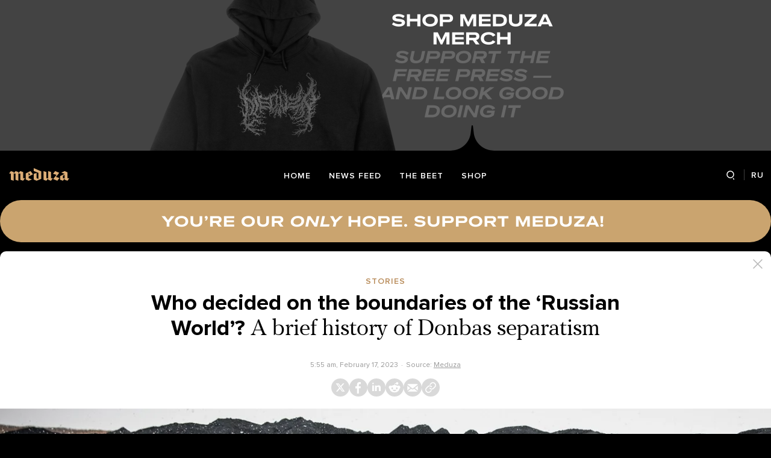

--- FILE ---
content_type: text/html; charset=utf-8
request_url: https://meduza.io/en/feature/2023/02/17/a-brief-history-of-donbas-separatism
body_size: 123924
content:
<!doctype html><html prefix="og:http://ogp.me/ns#" lang="en"><head><meta http-equiv="Content-type" content="text/html; charset=utf-8"/><meta name="viewport" content="width=device-width,initial-scale=1,minimum-scale=1,minimal-ui"><link rel="manifest" href="/manifest.json" crossorigin="use-credentials"><link rel="icon" type="image/x-icon" href="/favicon.ico"><meta name="theme-color" content="#000"><title data-rh="true">Who decided on the boundaries of the ‘Russian World’? A brief history of Donbas separatism — Meduza</title> <meta data-rh="true" property="og:site_name" content="Meduza"/><meta data-rh="true" property="og:title" content="Who decided on the boundaries of the ‘Russian World’? A brief history of Donbas separatism — Meduza"/><meta data-rh="true" property="og:url" content="https://meduza.io/en/feature/2023/02/17/a-brief-history-of-donbas-separatism"/><meta data-rh="true" property="og:locale" content="en_US"/><meta data-rh="true" property="fb:pages" content="375587425929352"/><meta data-rh="true" property="fb:app_id" content="944674498882174"/><meta data-rh="true" name="facebook-domain-verification" content="oy14jw4lf4va7ny1oby3u57hnhn03t"/><meta data-rh="true" property="al:web:should_fallback" content="true"/><meta data-rh="true" name="incorrect-apple-itunes-app" content="app-id=921508170"/><meta data-rh="true" name="incorrect-google-play-app" content="app-id=io.meduza.android"/><meta data-rh="true" name="twitter:site" content="@meduzaproject"/><meta data-rh="true" name="twitter:title" content="Who decided on the boundaries of the ‘Russian World’? A brief history of Donbas separatism — Meduza"/><meta data-rh="true" property="og:type" content="article"/><meta data-rh="true" name="twitter:card" content="summary_large_image"/><meta data-rh="true" property="al:ios:url" content="meduza://?id=en/feature/2023/02/17/a-brief-history-of-donbas-separatism"/><meta data-rh="true" property="al:android:url" content="meduza://?id=en/feature/2023/02/17/a-brief-history-of-donbas-separatism"/><meta data-rh="true" property="al:android:package" content="io.meduza.android"/><meta data-rh="true" name="keywords" content="новости, политика, расследование, репортаж, интервью, реакция, исследование, опрос, тест, президент, приговор, доллар, нефть, экономика, цены, средства, информация, компания, фото, видео, украина, сепаратисты, война, краткий пересказ, бестселлер"/><meta data-rh="true" name="description" content="Story by Konstantin Skorkin. English-language version by Emily Laskin."/><meta data-rh="true" property="og:description" content="Story by Konstantin Skorkin. English-language version by Emily Laskin."/><meta data-rh="true" name="twitter:description" content="Story by Konstantin Skorkin. English-language version by Emily Laskin."/><meta data-rh="true" property="og:image" content="https://meduza.io/imgly/share/1676669886/en/feature/2023/02/17/a-brief-history-of-donbas-separatism"/><meta data-rh="true" property="og:image:width" content="1200"/><meta data-rh="true" property="og:image:height" content="630"/><meta data-rh="true" name="twitter:image" content="https://meduza.io/imgly/share/1676669886/en/feature/2023/02/17/a-brief-history-of-donbas-separatism"/><meta data-rh="true" property="vk:image" content="https://meduza.io/imgly/vk_share/1676669886/en/feature/2023/02/17/a-brief-history-of-donbas-separatism"/> <link data-rh="true" rel="canonical" href="https://meduza.io/en/feature/2023/02/17/a-brief-history-of-donbas-separatism"/><link data-rh="true" rel="icon" type="image/png" href="/favicon-64x64.png" sizes="64x64"/><link data-rh="true" rel="icon" type="image/png" href="/favicon-32x32.png" sizes="32x32"/><link data-rh="true" rel="icon" type="image/png" href="/favicon-16x16.png" sizes="16x16"/><link data-rh="true" rel="apple-touch-icon" href="/apple-touch-icon-1024.png"/><link data-rh="true" rel="apple-touch-icon" sizes="76x76" href="/apple-touch-icon-76.png"/><link data-rh="true" rel="apple-touch-icon" sizes="120x120" href="/apple-touch-icon-120.png"/><link data-rh="true" rel="apple-touch-icon" sizes="152x152" href="/apple-touch-icon-152.png"/><link data-rh="true" rel="apple-touch-icon" sizes="180x180" href="/apple-touch-icon-180.png"/><link data-rh="true" rel="amphtml" href="https://meduza.io/amp/en/feature/2023/02/17/a-brief-history-of-donbas-separatism"/><link data-rh="true" rel="alternate" type="application/rss+xml" title="Who decided on the boundaries of the ‘Russian World’? A brief history of Donbas separatism — Meduza" href="/en/rss/all"/><link data-rh="true" rel="image_src" href="https://meduza.io/imgly/share/1676669886/en/feature/2023/02/17/a-brief-history-of-donbas-separatism"/> <script data-rh="true" type="application/ld+json">{"@context":"http://schema.org","@type":"NewsArticle","mainEntityOfPage":"https://meduza.io/en/feature/2023/02/17/a-brief-history-of-donbas-separatism","headline":"Who decided on the boundaries of the ‘Russian World’?","datePublished":"2023-02-17T05:55:56Z","dateModified":"2023-02-17T21:38:06Z","description":"A brief history of Donbas separatism","publisher":{"@type":"Organization","name":"Meduza","logo":{"@type":"ImageObject","url":"https://meduza.io/image/attachments/images/000/021/713/original/NtP7x9vkfRrYjr7hCbHRPQ.png","width":286,"height":60}},"author":{"@type":"Organization","name":"Meduza"},"image":{"@type":"ImageObject","url":"https://meduza.io/image/attachments/images/008/751/668/large/z9bPB0I7U4va4DU-7Hk2LQ.jpeg","height":1001,"width":1500}}</script><script>window.mdzLang = "en";
    window.mdzCurrentFonts = ["fonts\u002FPFRegalTextPro-Bold-v1.woff","fonts\u002FPFRegalTextPro-BoldItalic-v1.woff","fonts\u002FPFRegalTextPro-RegularB-v1.woff","fonts\u002FPFRegalTextPro-RegularBItalic-v1.woff","fonts\u002FProximaNova-Bold-v1.woff","fonts\u002FProximaNova-Regular-v1.woff","fonts\u002FProximaNova-Semibold-v1.woff"];
    window.mdzAppState = {"app":{"isInApp":false,"isEmbedded":false,"isPreview":false,"isMobile":true,"screen_view_type":"GRID","exchangeRatesRequestStatus":"idle","bannersRequestStatus":"idle","banners":null,"isFetchInitiated":false},"audioPlayer":{"playingEpisodeUrl":null,"byId":{}},"banners":{"top":true,"right":false,"bottom":true},"currentUser":{"daily":{"subscribed":false,"error":false},"sos":{"subscribed":false,"error":false},"lang":"en","last_opened_material":{"version":11,"url":"en\u002Ffeature\u002F2023\u002F02\u002F17\u002Fa-brief-history-of-donbas-separatism","content":{"head":[{"type":"image","data":{"display":"super_full","wh_810_540_url":"\u002Fimage\u002Fattachments\u002Fimages\u002F008\u002F751\u002F668\u002Fwh_810_540\u002Fz9bPB0I7U4va4DU-7Hk2LQ.jpeg","wh_1245_710_url":"\u002Fimage\u002Fattachments\u002Fimages\u002F008\u002F751\u002F668\u002Fwh_1245_710\u002Fz9bPB0I7U4va4DU-7Hk2LQ.jpeg","wh_1245_500_url":"\u002Fimage\u002Fattachments\u002Fimages\u002F008\u002F751\u002F668\u002Fwh_1245_500\u002Fz9bPB0I7U4va4DU-7Hk2LQ.jpeg","wh_615_410_url":"\u002Fimage\u002Fattachments\u002Fimages\u002F008\u002F751\u002F668\u002Fwh_615_410\u002Fz9bPB0I7U4va4DU-7Hk2LQ.jpeg","wh_405_270_url":"\u002Fimage\u002Fattachments\u002Fimages\u002F008\u002F751\u002F668\u002Fwh_405_270\u002Fz9bPB0I7U4va4DU-7Hk2LQ.jpeg","wh_300_200_url":"\u002Fimage\u002Fattachments\u002Fimages\u002F008\u002F751\u002F668\u002Fwh_300_200\u002Fz9bPB0I7U4va4DU-7Hk2LQ.jpeg","wh_165_110_url":"\u002Fimage\u002Fattachments\u002Fimages\u002F008\u002F751\u002F668\u002Fwh_165_110\u002Fz9bPB0I7U4va4DU-7Hk2LQ.jpeg","small_url":"\u002Fimage\u002Fattachments\u002Fimages\u002F008\u002F751\u002F668\u002Fsmall\u002Fz9bPB0I7U4va4DU-7Hk2LQ.jpeg","large_url":"\u002Fimage\u002Fattachments\u002Fimages\u002F008\u002F751\u002F668\u002Flarge\u002Fz9bPB0I7U4va4DU-7Hk2LQ.jpeg","elarge_url":"\u002Fimage\u002Fattachments\u002Fimages\u002F008\u002F751\u002F668\u002Felarge\u002Fz9bPB0I7U4va4DU-7Hk2LQ.jpeg","width":1500,"height":1001,"caption":"The Shchehlovska-Hlyboka mine in the city of Makiivka,","credit":"Andrew Burton \u002F Getty Images","cc":"button","only_on":"mobile","optimized":{"original":"\u002Fimpro\u002FRtH7zruGzqU1hIDolWT6n1Uer_N2jI3PnQI-2ITYZ6Y\u002Fresizing_type:fit\u002Fwidth:2670\u002Fheight:0\u002Fenlarge:0\u002Fquality:80\u002FaHR0cHM6Ly9tZWR1\u002FemEuaW8vaW1hZ2Uv\u002FYXR0YWNobWVudHMv\u002FaW1hZ2VzLzAwOC83\u002FNTEvNjY4L29yaWdp\u002FbmFsL3o5YlBCMEk3\u002FVTR2YTREVS03SGsy\u002FTFEuanBlZw.jpeg","w325":{"1x":"\u002Fimpro\u002F6aHMH_ZO2kTOV6gL07IhHyFAFBESC-kNPjY1HjUmJGo\u002Fresizing_type:fit\u002Fwidth:325\u002Fheight:0\u002Fenlarge:1\u002Fquality:80\u002FaHR0cHM6Ly9tZWR1\u002FemEuaW8vaW1hZ2Uv\u002FYXR0YWNobWVudHMv\u002FaW1hZ2VzLzAwOC83\u002FNTEvNjY4L29yaWdp\u002FbmFsL3o5YlBCMEk3\u002FVTR2YTREVS03SGsy\u002FTFEuanBlZw.jpeg","2x":"\u002Fimpro\u002Fzj5hvqS8sPyFw1KkR_m4-J2Yjn1cvhDypH8KPqbZS3U\u002Fresizing_type:fit\u002Fwidth:650\u002Fheight:0\u002Fenlarge:1\u002Fquality:80\u002FaHR0cHM6Ly9tZWR1\u002FemEuaW8vaW1hZ2Uv\u002FYXR0YWNobWVudHMv\u002FaW1hZ2VzLzAwOC83\u002FNTEvNjY4L29yaWdp\u002FbmFsL3o5YlBCMEk3\u002FVTR2YTREVS03SGsy\u002FTFEuanBlZw.jpeg","1x_webp":"\u002Fimpro\u002FVdUHysvTGnsly9vfN_JPUPuvCgbEig9rh5PpiFqowRQ\u002Fresizing_type:fit\u002Fwidth:325\u002Fheight:0\u002Fenlarge:1\u002Fquality:80\u002FaHR0cHM6Ly9tZWR1\u002FemEuaW8vaW1hZ2Uv\u002FYXR0YWNobWVudHMv\u002FaW1hZ2VzLzAwOC83\u002FNTEvNjY4L29yaWdp\u002FbmFsL3o5YlBCMEk3\u002FVTR2YTREVS03SGsy\u002FTFEuanBlZw.webp","2x_webp":"\u002Fimpro\u002F4g7aeSs_JEDS4RFYzWPhi4tXdJsXSrwzHIIQISul6p4\u002Fresizing_type:fit\u002Fwidth:650\u002Fheight:0\u002Fenlarge:1\u002Fquality:80\u002FaHR0cHM6Ly9tZWR1\u002FemEuaW8vaW1hZ2Uv\u002FYXR0YWNobWVudHMv\u002FaW1hZ2VzLzAwOC83\u002FNTEvNjY4L29yaWdp\u002FbmFsL3o5YlBCMEk3\u002FVTR2YTREVS03SGsy\u002FTFEuanBlZw.webp"},"w520":{"1x":"\u002Fimpro\u002FjXJBSrmMuQweK73O49STpCvKq4GMMWCsgJOCsOxrNbI\u002Fresizing_type:fit\u002Fwidth:520\u002Fheight:0\u002Fenlarge:1\u002Fquality:80\u002FaHR0cHM6Ly9tZWR1\u002FemEuaW8vaW1hZ2Uv\u002FYXR0YWNobWVudHMv\u002FaW1hZ2VzLzAwOC83\u002FNTEvNjY4L29yaWdp\u002FbmFsL3o5YlBCMEk3\u002FVTR2YTREVS03SGsy\u002FTFEuanBlZw.jpeg","2x":"\u002Fimpro\u002FhNwuTUGYOcQ3hTs3s-iLqbDPDbghorrz5eZ2lm7WdqI\u002Fresizing_type:fit\u002Fwidth:1040\u002Fheight:0\u002Fenlarge:1\u002Fquality:80\u002FaHR0cHM6Ly9tZWR1\u002FemEuaW8vaW1hZ2Uv\u002FYXR0YWNobWVudHMv\u002FaW1hZ2VzLzAwOC83\u002FNTEvNjY4L29yaWdp\u002FbmFsL3o5YlBCMEk3\u002FVTR2YTREVS03SGsy\u002FTFEuanBlZw.jpeg","1x_webp":"\u002Fimpro\u002FgpX51qrSyRGaPS8-nKxpg7p66dpmUKZUWDwDz9xFJVs\u002Fresizing_type:fit\u002Fwidth:520\u002Fheight:0\u002Fenlarge:1\u002Fquality:80\u002FaHR0cHM6Ly9tZWR1\u002FemEuaW8vaW1hZ2Uv\u002FYXR0YWNobWVudHMv\u002FaW1hZ2VzLzAwOC83\u002FNTEvNjY4L29yaWdp\u002FbmFsL3o5YlBCMEk3\u002FVTR2YTREVS03SGsy\u002FTFEuanBlZw.webp","2x_webp":"\u002Fimpro\u002FxDqaxvl8S9EDVjwSLxqb9f1R6ZqPmmC3xA8LLEOddPo\u002Fresizing_type:fit\u002Fwidth:1040\u002Fheight:0\u002Fenlarge:1\u002Fquality:80\u002FaHR0cHM6Ly9tZWR1\u002FemEuaW8vaW1hZ2Uv\u002FYXR0YWNobWVudHMv\u002FaW1hZ2VzLzAwOC83\u002FNTEvNjY4L29yaWdp\u002FbmFsL3o5YlBCMEk3\u002FVTR2YTREVS03SGsy\u002FTFEuanBlZw.webp"},"w650":{"1x":"\u002Fimpro\u002Fzj5hvqS8sPyFw1KkR_m4-J2Yjn1cvhDypH8KPqbZS3U\u002Fresizing_type:fit\u002Fwidth:650\u002Fheight:0\u002Fenlarge:1\u002Fquality:80\u002FaHR0cHM6Ly9tZWR1\u002FemEuaW8vaW1hZ2Uv\u002FYXR0YWNobWVudHMv\u002FaW1hZ2VzLzAwOC83\u002FNTEvNjY4L29yaWdp\u002FbmFsL3o5YlBCMEk3\u002FVTR2YTREVS03SGsy\u002FTFEuanBlZw.jpeg","2x":"\u002Fimpro\u002FQS8a5cTbS0_5LqSq85fq7Y0go4e_CKVkl3w0_ZXjDKM\u002Fresizing_type:fit\u002Fwidth:1300\u002Fheight:0\u002Fenlarge:1\u002Fquality:80\u002FaHR0cHM6Ly9tZWR1\u002FemEuaW8vaW1hZ2Uv\u002FYXR0YWNobWVudHMv\u002FaW1hZ2VzLzAwOC83\u002FNTEvNjY4L29yaWdp\u002FbmFsL3o5YlBCMEk3\u002FVTR2YTREVS03SGsy\u002FTFEuanBlZw.jpeg","1x_webp":"\u002Fimpro\u002F4g7aeSs_JEDS4RFYzWPhi4tXdJsXSrwzHIIQISul6p4\u002Fresizing_type:fit\u002Fwidth:650\u002Fheight:0\u002Fenlarge:1\u002Fquality:80\u002FaHR0cHM6Ly9tZWR1\u002FemEuaW8vaW1hZ2Uv\u002FYXR0YWNobWVudHMv\u002FaW1hZ2VzLzAwOC83\u002FNTEvNjY4L29yaWdp\u002FbmFsL3o5YlBCMEk3\u002FVTR2YTREVS03SGsy\u002FTFEuanBlZw.webp","2x_webp":"\u002Fimpro\u002Fmv_jIRgIrmCZcuQJdgsMpTCsWZ2Bl7lN3_xdVyjuDlA\u002Fresizing_type:fit\u002Fwidth:1300\u002Fheight:0\u002Fenlarge:1\u002Fquality:80\u002FaHR0cHM6Ly9tZWR1\u002FemEuaW8vaW1hZ2Uv\u002FYXR0YWNobWVudHMv\u002FaW1hZ2VzLzAwOC83\u002FNTEvNjY4L29yaWdp\u002FbmFsL3o5YlBCMEk3\u002FVTR2YTREVS03SGsy\u002FTFEuanBlZw.webp"},"w980":{"1x":"\u002Fimpro\u002FPx8YzIqKtWi2bKdkuQ6HKIlTV2ASNtXEdS36L4DqpGE\u002Fresizing_type:fit\u002Fwidth:980\u002Fheight:0\u002Fenlarge:1\u002Fquality:80\u002FaHR0cHM6Ly9tZWR1\u002FemEuaW8vaW1hZ2Uv\u002FYXR0YWNobWVudHMv\u002FaW1hZ2VzLzAwOC83\u002FNTEvNjY4L29yaWdp\u002FbmFsL3o5YlBCMEk3\u002FVTR2YTREVS03SGsy\u002FTFEuanBlZw.jpeg","2x":"\u002Fimpro\u002FjZ_QGGEOJTfevB7wo66ksnsNqsOynS3f6xSNSZJ5cY0\u002Fresizing_type:fit\u002Fwidth:1960\u002Fheight:0\u002Fenlarge:1\u002Fquality:80\u002FaHR0cHM6Ly9tZWR1\u002FemEuaW8vaW1hZ2Uv\u002FYXR0YWNobWVudHMv\u002FaW1hZ2VzLzAwOC83\u002FNTEvNjY4L29yaWdp\u002FbmFsL3o5YlBCMEk3\u002FVTR2YTREVS03SGsy\u002FTFEuanBlZw.jpeg","1x_webp":"\u002Fimpro\u002F5AKRmj89FxHn2Zhx4zcyv29NZSiwUP1CZ-SkXv3RwMk\u002Fresizing_type:fit\u002Fwidth:980\u002Fheight:0\u002Fenlarge:1\u002Fquality:80\u002FaHR0cHM6Ly9tZWR1\u002FemEuaW8vaW1hZ2Uv\u002FYXR0YWNobWVudHMv\u002FaW1hZ2VzLzAwOC83\u002FNTEvNjY4L29yaWdp\u002FbmFsL3o5YlBCMEk3\u002FVTR2YTREVS03SGsy\u002FTFEuanBlZw.webp","2x_webp":"\u002Fimpro\u002FEFscY9MqywxMtYhhSfqIH35I4zNs4hL4UU_5RULiC68\u002Fresizing_type:fit\u002Fwidth:1960\u002Fheight:0\u002Fenlarge:1\u002Fquality:80\u002FaHR0cHM6Ly9tZWR1\u002FemEuaW8vaW1hZ2Uv\u002FYXR0YWNobWVudHMv\u002FaW1hZ2VzLzAwOC83\u002FNTEvNjY4L29yaWdp\u002FbmFsL3o5YlBCMEk3\u002FVTR2YTREVS03SGsy\u002FTFEuanBlZw.webp"},"w1335":{"1x":"\u002Fimpro\u002FrtlagIkuxLL-cxbooW54M3CP-JlUIECIbG1NezZHQxU\u002Fresizing_type:fit\u002Fwidth:1335\u002Fheight:0\u002Fenlarge:1\u002Fquality:80\u002FaHR0cHM6Ly9tZWR1\u002FemEuaW8vaW1hZ2Uv\u002FYXR0YWNobWVudHMv\u002FaW1hZ2VzLzAwOC83\u002FNTEvNjY4L29yaWdp\u002FbmFsL3o5YlBCMEk3\u002FVTR2YTREVS03SGsy\u002FTFEuanBlZw.jpeg","2x":"\u002Fimpro\u002FRyy3-KRqX_btjWUSaYdQnNi9dpEI9MNNlaLStcOCQBc\u002Fresizing_type:fit\u002Fwidth:2670\u002Fheight:0\u002Fenlarge:1\u002Fquality:80\u002FaHR0cHM6Ly9tZWR1\u002FemEuaW8vaW1hZ2Uv\u002FYXR0YWNobWVudHMv\u002FaW1hZ2VzLzAwOC83\u002FNTEvNjY4L29yaWdp\u002FbmFsL3o5YlBCMEk3\u002FVTR2YTREVS03SGsy\u002FTFEuanBlZw.jpeg","1x_webp":"\u002Fimpro\u002FOvlgb6vxDrYfT9A0EyGozz3_71CBElUEYIG_yP1XeHk\u002Fresizing_type:fit\u002Fwidth:1335\u002Fheight:0\u002Fenlarge:1\u002Fquality:80\u002FaHR0cHM6Ly9tZWR1\u002FemEuaW8vaW1hZ2Uv\u002FYXR0YWNobWVudHMv\u002FaW1hZ2VzLzAwOC83\u002FNTEvNjY4L29yaWdp\u002FbmFsL3o5YlBCMEk3\u002FVTR2YTREVS03SGsy\u002FTFEuanBlZw.webp","2x_webp":"\u002Fimpro\u002F7uJX097vvPEqqjfzIUUuZrWSN2a-jLVNZh1gkh1cFIY\u002Fresizing_type:fit\u002Fwidth:2670\u002Fheight:0\u002Fenlarge:1\u002Fquality:80\u002FaHR0cHM6Ly9tZWR1\u002FemEuaW8vaW1hZ2Uv\u002FYXR0YWNobWVudHMv\u002FaW1hZ2VzLzAwOC83\u002FNTEvNjY4L29yaWdp\u002FbmFsL3o5YlBCMEk3\u002FVTR2YTREVS03SGsy\u002FTFEuanBlZw.webp"}}},"only_on":"mobile","id":"0-4aa379f1132fac07e6635b1d5974c9b133e4742501b3ed46e5bb5f5300a5da35"},{"type":"tag","data":{"text":"stories","theme":"gold"},"id":"1-0293d90fb451715f17eab2e533e2ae589b6d8006838108d527742590d6fea7fd"},{"type":"rich_title","data":{"first":"Who decided on the boundaries of the ‘Russian World’?","second":"A brief history of Donbas separatism"},"id":"2-4070a93066e3f05fc3c9de09e41b654d08c61eb1b67204504fc3a954147d6819"},{"type":"meta","data":{"lang":"en","components":[{"type":"datetime","datetime":1676613356,"format":"date","id":"8d4ed443e9e6904ef75cfedb9caf9fbc41072b5db42ee3a8456248c5dac4e6d7"},{"type":"source_name","text":"Meduza","url":"https:\u002F\u002Fmeduza.io\u002Ffeature\u002F2023\u002F01\u002F22\u002Fkto-pridumal-chto-donbass-eto-russkiy-mir-i-kak-v-regione-raskruchivali-separatistskie-idei-kotorymi-putin-vospolzovalsya-dlya-napadeniya-na-ukrainu","id":"aff228c36d5f8b5d49f2b0157b128a0c479d17c1d17fbfd8b36da499c0fdc3b3"}]},"id":"3-acb29873f0d4bee83a33e1ee83297e35de0c5446bc180b4a166822e4923a0707"}],"blocks":[{"type":"image","data":{"display":"super_full","wh_810_540_url":"\u002Fimage\u002Fattachments\u002Fimages\u002F008\u002F751\u002F668\u002Fwh_810_540\u002Fz9bPB0I7U4va4DU-7Hk2LQ.jpeg","wh_1245_710_url":"\u002Fimage\u002Fattachments\u002Fimages\u002F008\u002F751\u002F668\u002Fwh_1245_710\u002Fz9bPB0I7U4va4DU-7Hk2LQ.jpeg","wh_1245_500_url":"\u002Fimage\u002Fattachments\u002Fimages\u002F008\u002F751\u002F668\u002Fwh_1245_500\u002Fz9bPB0I7U4va4DU-7Hk2LQ.jpeg","wh_615_410_url":"\u002Fimage\u002Fattachments\u002Fimages\u002F008\u002F751\u002F668\u002Fwh_615_410\u002Fz9bPB0I7U4va4DU-7Hk2LQ.jpeg","wh_405_270_url":"\u002Fimage\u002Fattachments\u002Fimages\u002F008\u002F751\u002F668\u002Fwh_405_270\u002Fz9bPB0I7U4va4DU-7Hk2LQ.jpeg","wh_300_200_url":"\u002Fimage\u002Fattachments\u002Fimages\u002F008\u002F751\u002F668\u002Fwh_300_200\u002Fz9bPB0I7U4va4DU-7Hk2LQ.jpeg","wh_165_110_url":"\u002Fimage\u002Fattachments\u002Fimages\u002F008\u002F751\u002F668\u002Fwh_165_110\u002Fz9bPB0I7U4va4DU-7Hk2LQ.jpeg","small_url":"\u002Fimage\u002Fattachments\u002Fimages\u002F008\u002F751\u002F668\u002Fsmall\u002Fz9bPB0I7U4va4DU-7Hk2LQ.jpeg","large_url":"\u002Fimage\u002Fattachments\u002Fimages\u002F008\u002F751\u002F668\u002Flarge\u002Fz9bPB0I7U4va4DU-7Hk2LQ.jpeg","elarge_url":"\u002Fimage\u002Fattachments\u002Fimages\u002F008\u002F751\u002F668\u002Felarge\u002Fz9bPB0I7U4va4DU-7Hk2LQ.jpeg","width":1500,"height":1001,"caption":"The Shchehlovska-Hlyboka mine in the city of Makiivka,","credit":"Andrew Burton \u002F Getty Images","cc":"default","only_on":"desktop","optimized":{"original":"\u002Fimpro\u002FRtH7zruGzqU1hIDolWT6n1Uer_N2jI3PnQI-2ITYZ6Y\u002Fresizing_type:fit\u002Fwidth:2670\u002Fheight:0\u002Fenlarge:0\u002Fquality:80\u002FaHR0cHM6Ly9tZWR1\u002FemEuaW8vaW1hZ2Uv\u002FYXR0YWNobWVudHMv\u002FaW1hZ2VzLzAwOC83\u002FNTEvNjY4L29yaWdp\u002FbmFsL3o5YlBCMEk3\u002FVTR2YTREVS03SGsy\u002FTFEuanBlZw.jpeg","w325":{"1x":"\u002Fimpro\u002F6aHMH_ZO2kTOV6gL07IhHyFAFBESC-kNPjY1HjUmJGo\u002Fresizing_type:fit\u002Fwidth:325\u002Fheight:0\u002Fenlarge:1\u002Fquality:80\u002FaHR0cHM6Ly9tZWR1\u002FemEuaW8vaW1hZ2Uv\u002FYXR0YWNobWVudHMv\u002FaW1hZ2VzLzAwOC83\u002FNTEvNjY4L29yaWdp\u002FbmFsL3o5YlBCMEk3\u002FVTR2YTREVS03SGsy\u002FTFEuanBlZw.jpeg","2x":"\u002Fimpro\u002Fzj5hvqS8sPyFw1KkR_m4-J2Yjn1cvhDypH8KPqbZS3U\u002Fresizing_type:fit\u002Fwidth:650\u002Fheight:0\u002Fenlarge:1\u002Fquality:80\u002FaHR0cHM6Ly9tZWR1\u002FemEuaW8vaW1hZ2Uv\u002FYXR0YWNobWVudHMv\u002FaW1hZ2VzLzAwOC83\u002FNTEvNjY4L29yaWdp\u002FbmFsL3o5YlBCMEk3\u002FVTR2YTREVS03SGsy\u002FTFEuanBlZw.jpeg","1x_webp":"\u002Fimpro\u002FVdUHysvTGnsly9vfN_JPUPuvCgbEig9rh5PpiFqowRQ\u002Fresizing_type:fit\u002Fwidth:325\u002Fheight:0\u002Fenlarge:1\u002Fquality:80\u002FaHR0cHM6Ly9tZWR1\u002FemEuaW8vaW1hZ2Uv\u002FYXR0YWNobWVudHMv\u002FaW1hZ2VzLzAwOC83\u002FNTEvNjY4L29yaWdp\u002FbmFsL3o5YlBCMEk3\u002FVTR2YTREVS03SGsy\u002FTFEuanBlZw.webp","2x_webp":"\u002Fimpro\u002F4g7aeSs_JEDS4RFYzWPhi4tXdJsXSrwzHIIQISul6p4\u002Fresizing_type:fit\u002Fwidth:650\u002Fheight:0\u002Fenlarge:1\u002Fquality:80\u002FaHR0cHM6Ly9tZWR1\u002FemEuaW8vaW1hZ2Uv\u002FYXR0YWNobWVudHMv\u002FaW1hZ2VzLzAwOC83\u002FNTEvNjY4L29yaWdp\u002FbmFsL3o5YlBCMEk3\u002FVTR2YTREVS03SGsy\u002FTFEuanBlZw.webp"},"w520":{"1x":"\u002Fimpro\u002FjXJBSrmMuQweK73O49STpCvKq4GMMWCsgJOCsOxrNbI\u002Fresizing_type:fit\u002Fwidth:520\u002Fheight:0\u002Fenlarge:1\u002Fquality:80\u002FaHR0cHM6Ly9tZWR1\u002FemEuaW8vaW1hZ2Uv\u002FYXR0YWNobWVudHMv\u002FaW1hZ2VzLzAwOC83\u002FNTEvNjY4L29yaWdp\u002FbmFsL3o5YlBCMEk3\u002FVTR2YTREVS03SGsy\u002FTFEuanBlZw.jpeg","2x":"\u002Fimpro\u002FhNwuTUGYOcQ3hTs3s-iLqbDPDbghorrz5eZ2lm7WdqI\u002Fresizing_type:fit\u002Fwidth:1040\u002Fheight:0\u002Fenlarge:1\u002Fquality:80\u002FaHR0cHM6Ly9tZWR1\u002FemEuaW8vaW1hZ2Uv\u002FYXR0YWNobWVudHMv\u002FaW1hZ2VzLzAwOC83\u002FNTEvNjY4L29yaWdp\u002FbmFsL3o5YlBCMEk3\u002FVTR2YTREVS03SGsy\u002FTFEuanBlZw.jpeg","1x_webp":"\u002Fimpro\u002FgpX51qrSyRGaPS8-nKxpg7p66dpmUKZUWDwDz9xFJVs\u002Fresizing_type:fit\u002Fwidth:520\u002Fheight:0\u002Fenlarge:1\u002Fquality:80\u002FaHR0cHM6Ly9tZWR1\u002FemEuaW8vaW1hZ2Uv\u002FYXR0YWNobWVudHMv\u002FaW1hZ2VzLzAwOC83\u002FNTEvNjY4L29yaWdp\u002FbmFsL3o5YlBCMEk3\u002FVTR2YTREVS03SGsy\u002FTFEuanBlZw.webp","2x_webp":"\u002Fimpro\u002FxDqaxvl8S9EDVjwSLxqb9f1R6ZqPmmC3xA8LLEOddPo\u002Fresizing_type:fit\u002Fwidth:1040\u002Fheight:0\u002Fenlarge:1\u002Fquality:80\u002FaHR0cHM6Ly9tZWR1\u002FemEuaW8vaW1hZ2Uv\u002FYXR0YWNobWVudHMv\u002FaW1hZ2VzLzAwOC83\u002FNTEvNjY4L29yaWdp\u002FbmFsL3o5YlBCMEk3\u002FVTR2YTREVS03SGsy\u002FTFEuanBlZw.webp"},"w650":{"1x":"\u002Fimpro\u002Fzj5hvqS8sPyFw1KkR_m4-J2Yjn1cvhDypH8KPqbZS3U\u002Fresizing_type:fit\u002Fwidth:650\u002Fheight:0\u002Fenlarge:1\u002Fquality:80\u002FaHR0cHM6Ly9tZWR1\u002FemEuaW8vaW1hZ2Uv\u002FYXR0YWNobWVudHMv\u002FaW1hZ2VzLzAwOC83\u002FNTEvNjY4L29yaWdp\u002FbmFsL3o5YlBCMEk3\u002FVTR2YTREVS03SGsy\u002FTFEuanBlZw.jpeg","2x":"\u002Fimpro\u002FQS8a5cTbS0_5LqSq85fq7Y0go4e_CKVkl3w0_ZXjDKM\u002Fresizing_type:fit\u002Fwidth:1300\u002Fheight:0\u002Fenlarge:1\u002Fquality:80\u002FaHR0cHM6Ly9tZWR1\u002FemEuaW8vaW1hZ2Uv\u002FYXR0YWNobWVudHMv\u002FaW1hZ2VzLzAwOC83\u002FNTEvNjY4L29yaWdp\u002FbmFsL3o5YlBCMEk3\u002FVTR2YTREVS03SGsy\u002FTFEuanBlZw.jpeg","1x_webp":"\u002Fimpro\u002F4g7aeSs_JEDS4RFYzWPhi4tXdJsXSrwzHIIQISul6p4\u002Fresizing_type:fit\u002Fwidth:650\u002Fheight:0\u002Fenlarge:1\u002Fquality:80\u002FaHR0cHM6Ly9tZWR1\u002FemEuaW8vaW1hZ2Uv\u002FYXR0YWNobWVudHMv\u002FaW1hZ2VzLzAwOC83\u002FNTEvNjY4L29yaWdp\u002FbmFsL3o5YlBCMEk3\u002FVTR2YTREVS03SGsy\u002FTFEuanBlZw.webp","2x_webp":"\u002Fimpro\u002Fmv_jIRgIrmCZcuQJdgsMpTCsWZ2Bl7lN3_xdVyjuDlA\u002Fresizing_type:fit\u002Fwidth:1300\u002Fheight:0\u002Fenlarge:1\u002Fquality:80\u002FaHR0cHM6Ly9tZWR1\u002FemEuaW8vaW1hZ2Uv\u002FYXR0YWNobWVudHMv\u002FaW1hZ2VzLzAwOC83\u002FNTEvNjY4L29yaWdp\u002FbmFsL3o5YlBCMEk3\u002FVTR2YTREVS03SGsy\u002FTFEuanBlZw.webp"},"w980":{"1x":"\u002Fimpro\u002FPx8YzIqKtWi2bKdkuQ6HKIlTV2ASNtXEdS36L4DqpGE\u002Fresizing_type:fit\u002Fwidth:980\u002Fheight:0\u002Fenlarge:1\u002Fquality:80\u002FaHR0cHM6Ly9tZWR1\u002FemEuaW8vaW1hZ2Uv\u002FYXR0YWNobWVudHMv\u002FaW1hZ2VzLzAwOC83\u002FNTEvNjY4L29yaWdp\u002FbmFsL3o5YlBCMEk3\u002FVTR2YTREVS03SGsy\u002FTFEuanBlZw.jpeg","2x":"\u002Fimpro\u002FjZ_QGGEOJTfevB7wo66ksnsNqsOynS3f6xSNSZJ5cY0\u002Fresizing_type:fit\u002Fwidth:1960\u002Fheight:0\u002Fenlarge:1\u002Fquality:80\u002FaHR0cHM6Ly9tZWR1\u002FemEuaW8vaW1hZ2Uv\u002FYXR0YWNobWVudHMv\u002FaW1hZ2VzLzAwOC83\u002FNTEvNjY4L29yaWdp\u002FbmFsL3o5YlBCMEk3\u002FVTR2YTREVS03SGsy\u002FTFEuanBlZw.jpeg","1x_webp":"\u002Fimpro\u002F5AKRmj89FxHn2Zhx4zcyv29NZSiwUP1CZ-SkXv3RwMk\u002Fresizing_type:fit\u002Fwidth:980\u002Fheight:0\u002Fenlarge:1\u002Fquality:80\u002FaHR0cHM6Ly9tZWR1\u002FemEuaW8vaW1hZ2Uv\u002FYXR0YWNobWVudHMv\u002FaW1hZ2VzLzAwOC83\u002FNTEvNjY4L29yaWdp\u002FbmFsL3o5YlBCMEk3\u002FVTR2YTREVS03SGsy\u002FTFEuanBlZw.webp","2x_webp":"\u002Fimpro\u002FEFscY9MqywxMtYhhSfqIH35I4zNs4hL4UU_5RULiC68\u002Fresizing_type:fit\u002Fwidth:1960\u002Fheight:0\u002Fenlarge:1\u002Fquality:80\u002FaHR0cHM6Ly9tZWR1\u002FemEuaW8vaW1hZ2Uv\u002FYXR0YWNobWVudHMv\u002FaW1hZ2VzLzAwOC83\u002FNTEvNjY4L29yaWdp\u002FbmFsL3o5YlBCMEk3\u002FVTR2YTREVS03SGsy\u002FTFEuanBlZw.webp"},"w1335":{"1x":"\u002Fimpro\u002FrtlagIkuxLL-cxbooW54M3CP-JlUIECIbG1NezZHQxU\u002Fresizing_type:fit\u002Fwidth:1335\u002Fheight:0\u002Fenlarge:1\u002Fquality:80\u002FaHR0cHM6Ly9tZWR1\u002FemEuaW8vaW1hZ2Uv\u002FYXR0YWNobWVudHMv\u002FaW1hZ2VzLzAwOC83\u002FNTEvNjY4L29yaWdp\u002FbmFsL3o5YlBCMEk3\u002FVTR2YTREVS03SGsy\u002FTFEuanBlZw.jpeg","2x":"\u002Fimpro\u002FRyy3-KRqX_btjWUSaYdQnNi9dpEI9MNNlaLStcOCQBc\u002Fresizing_type:fit\u002Fwidth:2670\u002Fheight:0\u002Fenlarge:1\u002Fquality:80\u002FaHR0cHM6Ly9tZWR1\u002FemEuaW8vaW1hZ2Uv\u002FYXR0YWNobWVudHMv\u002FaW1hZ2VzLzAwOC83\u002FNTEvNjY4L29yaWdp\u002FbmFsL3o5YlBCMEk3\u002FVTR2YTREVS03SGsy\u002FTFEuanBlZw.jpeg","1x_webp":"\u002Fimpro\u002FOvlgb6vxDrYfT9A0EyGozz3_71CBElUEYIG_yP1XeHk\u002Fresizing_type:fit\u002Fwidth:1335\u002Fheight:0\u002Fenlarge:1\u002Fquality:80\u002FaHR0cHM6Ly9tZWR1\u002FemEuaW8vaW1hZ2Uv\u002FYXR0YWNobWVudHMv\u002FaW1hZ2VzLzAwOC83\u002FNTEvNjY4L29yaWdp\u002FbmFsL3o5YlBCMEk3\u002FVTR2YTREVS03SGsy\u002FTFEuanBlZw.webp","2x_webp":"\u002Fimpro\u002F7uJX097vvPEqqjfzIUUuZrWSN2a-jLVNZh1gkh1cFIY\u002Fresizing_type:fit\u002Fwidth:2670\u002Fheight:0\u002Fenlarge:1\u002Fquality:80\u002FaHR0cHM6Ly9tZWR1\u002FemEuaW8vaW1hZ2Uv\u002FYXR0YWNobWVudHMv\u002FaW1hZ2VzLzAwOC83\u002FNTEvNjY4L29yaWdp\u002FbmFsL3o5YlBCMEk3\u002FVTR2YTREVS03SGsy\u002FTFEuanBlZw.webp"}}},"only_on":"desktop","id":"0-c640920a89d041aceeaa4e51d71b40807c5dfac7017db40a4d5979e908cb9d38"},{"type":"lead","data":"\u003Ca href=\"https:\u002F\u002Fmeduza.io\u002Ffeature\u002F2023\u002F01\u002F22\u002Fkto-pridumal-chto-donbass-eto-russkiy-mir-i-kak-v-regione-raskruchivali-separatistskie-idei-kotorymi-putin-vospolzovalsya-dlya-napadeniya-na-ukrainu\" rel=\"noopener\" target=\"_blank\"\u003EStory\u003C\u002Fa\u003E by \u003Cstrong\u003EKonstantin Skorkin\u003C\u002Fstrong\u003E. English-language version by \u003Cstrong\u003EEmily Laskin\u003C\u002Fstrong\u003E.","id":"1-9ecc51a596757c86fbf59ace38f4ca3b65ebc5e432bb33d859f271a74c850798"},{"type":"lead","data":"Russia invaded Ukraine on February 24, 2022, but the armed conflict started eight years earlier when pro-Russian separatists in the Donbas tried, with Moscow’s support, to secede from the rest of the country. But the groundwork for the 2014 separatist movement and Donbas “self-determination” had, in fact, been laid decades before that, in the years surrounding the collapse of the Soviet Union. By the time the self-proclaimed Luhansk People’s Republic (LNR) and Donetsk People’s Republic (DNR) appeared in news headlines, Russian political forces had already spent years promoting the idea of the “Russian world” in the Donbas and sowing local distrust of Ukraine’s other regions. Putin used Donbas separatists as a pretext for the full-scale invasion, claiming they needed protection from Ukrainian nationalists, an idea that had been carefully prepared and disseminated by the Donbas separatists and the Russian authorities. Konstantin Skorkin, a researcher in Ukrainian politics, describes how these ideas were born in the Donbas, who set them in motion, why Russia co-opted them and what made the events of 2014 — and everything that followed — possible. This article is adapted from an issue of Kit, a newsletter from the creators of Meduza. You can subscribe to Kit (it’s in Russian) \u003Ca href=\"https:\u002F\u002Fgetkit.news\u002F\" rel=\"noopener\" target=\"_blank\"\u003Ehere\u003C\u002Fa\u003E.","id":"2-f5ffbadb2cf9169fd6dbbfad4e86ad63134bb7748745033c2b38e269203a18f5"},{"type":"lead_hr","id":"3-e3b0c44298fc1c149afbf4c8996fb92427ae41e4649b934ca495991b7852b855"},{"type":"chapter-subtitle","data":"part one","id":"4-fed7f05c10bc95d597e6f8103228c4c10798b5f77215f718a854534da563dc9e"},{"type":"h2","data":"A unique position in an independent Ukraine","length":43,"id":"5-ec19bd840a7b1eb01dd260b43c1fb2ea8e3558628876b6aa908f79ec11f7289b"},{"type":"p","data":"“The problem child of Moscow and Kyiv.” That’s what Japanese-American historian Hiroaki Kuromiya called the Donbas in his 1998 book, Freedom and Terror in the Donbas, to this day one of the best academic studies of this complex region. Kuromiya analyzes the Donbas, a post-industrial region on the Russia-Ukraine border, in terms of frontier theory — it’s a borderland, he argues, which is at the center of civilizational conflicts.","length":432,"id":"6-b6c1d4bb4b55907240190675aae55f8a88d1d1f9a92939ca54b4e27cb7e5f670"},{"type":"p","data":"Several large historical processes formed this “problem child” as a socio-cultural entity. Historically known as “the wild field,” this sparsely populated steppe territory was colonized by Cossacks in the 16th–17th centuries. About a century later, in 1721–1722, rich oil deposits were discovered in the region, kicking off the first Donbas industrial boom. Foreign capital played a significant role: in 1869, the city now called Donetsk was founded by Welsh industrialist John Hughes, whose surname was transliterated as Yuz, the origin of the settlement’s original name of Yuzovka. ","length":584,"id":"7-445df403de98f2d17ee6223cf9e6378ff587ea91c973441d12f3527e4637413b"},{"type":"p","data":"After the 1917 revolution, the Donbas became a center of Soviet industrialization. An industrial powerhouse arose in the middle of the steppe, with the large cities of Donetsk and Luhansk surrounded by workers’ settlements and smaller towns.","length":241,"id":"8-106503b28072aadfe9794e39e70e5b4cd5720206e7be628b967b62635e5ebb47"},{"type":"image","data":{"lazy":true,"fullscreen":false,"small_url":"\u002Fimage\u002Fattachments\u002Fimages\u002F008\u002F751\u002F721\u002Fsmall\u002Fcn15vWhorbeKzC9uLmI_XQ.jpeg","large_url":"\u002Fimage\u002Fattachments\u002Fimages\u002F008\u002F751\u002F721\u002Flarge\u002Fcn15vWhorbeKzC9uLmI_XQ.jpeg","elarge_url":"\u002Fimage\u002Fattachments\u002Fimages\u002F008\u002F751\u002F721\u002Felarge\u002Fcn15vWhorbeKzC9uLmI_XQ.jpeg","width":1500,"height":1059,"caption":"The village of Yuzovka (today the city of Donetsk) in 1914","credit":"TASS","cc":"default","display":"full","optimized":{"original":"\u002Fimpro\u002FmOFsPiXNmctyxBJfKGlqUfEKjpG04mlykMogZSI4KJY\u002Fresizing_type:fit\u002Fwidth:2670\u002Fheight:0\u002Fenlarge:0\u002Fquality:80\u002FaHR0cHM6Ly9tZWR1\u002FemEuaW8vaW1hZ2Uv\u002FYXR0YWNobWVudHMv\u002FaW1hZ2VzLzAwOC83\u002FNTEvNzIxL29yaWdp\u002FbmFsL2NuMTV2V2hv\u002FcmJlS3pDOXVMbUlf\u002FWFEuanBlZw.jpeg","w325":{"1x":"\u002Fimpro\u002FiqathUzSqz-ENLKi2DwIIlmLl1Y4gQPmeibeRGhvX-Q\u002Fresizing_type:fit\u002Fwidth:325\u002Fheight:0\u002Fenlarge:1\u002Fquality:80\u002FaHR0cHM6Ly9tZWR1\u002FemEuaW8vaW1hZ2Uv\u002FYXR0YWNobWVudHMv\u002FaW1hZ2VzLzAwOC83\u002FNTEvNzIxL29yaWdp\u002FbmFsL2NuMTV2V2hv\u002FcmJlS3pDOXVMbUlf\u002FWFEuanBlZw.jpeg","2x":"\u002Fimpro\u002FoCz-VriNAGqhg3GTPKleaM-2La2ByBjNgmHJUQ1VQEw\u002Fresizing_type:fit\u002Fwidth:650\u002Fheight:0\u002Fenlarge:1\u002Fquality:80\u002FaHR0cHM6Ly9tZWR1\u002FemEuaW8vaW1hZ2Uv\u002FYXR0YWNobWVudHMv\u002FaW1hZ2VzLzAwOC83\u002FNTEvNzIxL29yaWdp\u002FbmFsL2NuMTV2V2hv\u002FcmJlS3pDOXVMbUlf\u002FWFEuanBlZw.jpeg","1x_webp":"\u002Fimpro\u002FndNznhvX43opSnImOLKlTrOiIsCfyClKhf1WB2XbFX0\u002Fresizing_type:fit\u002Fwidth:325\u002Fheight:0\u002Fenlarge:1\u002Fquality:80\u002FaHR0cHM6Ly9tZWR1\u002FemEuaW8vaW1hZ2Uv\u002FYXR0YWNobWVudHMv\u002FaW1hZ2VzLzAwOC83\u002FNTEvNzIxL29yaWdp\u002FbmFsL2NuMTV2V2hv\u002FcmJlS3pDOXVMbUlf\u002FWFEuanBlZw.webp","2x_webp":"\u002Fimpro\u002Fubc2FHPpkpK91wZ15QwKSoC8bLf4l5jynqBaSq7ayOY\u002Fresizing_type:fit\u002Fwidth:650\u002Fheight:0\u002Fenlarge:1\u002Fquality:80\u002FaHR0cHM6Ly9tZWR1\u002FemEuaW8vaW1hZ2Uv\u002FYXR0YWNobWVudHMv\u002FaW1hZ2VzLzAwOC83\u002FNTEvNzIxL29yaWdp\u002FbmFsL2NuMTV2V2hv\u002FcmJlS3pDOXVMbUlf\u002FWFEuanBlZw.webp"},"w520":{"1x":"\u002Fimpro\u002FEPDEv_BlVSWLg_npVFE8LJlQWl0SPyq2dykyB2sTDoY\u002Fresizing_type:fit\u002Fwidth:520\u002Fheight:0\u002Fenlarge:1\u002Fquality:80\u002FaHR0cHM6Ly9tZWR1\u002FemEuaW8vaW1hZ2Uv\u002FYXR0YWNobWVudHMv\u002FaW1hZ2VzLzAwOC83\u002FNTEvNzIxL29yaWdp\u002FbmFsL2NuMTV2V2hv\u002FcmJlS3pDOXVMbUlf\u002FWFEuanBlZw.jpeg","2x":"\u002Fimpro\u002FYb5SBUSUaslf4tFe7Dx5rSa4dP9xJwUyshlex33VTEk\u002Fresizing_type:fit\u002Fwidth:1040\u002Fheight:0\u002Fenlarge:1\u002Fquality:80\u002FaHR0cHM6Ly9tZWR1\u002FemEuaW8vaW1hZ2Uv\u002FYXR0YWNobWVudHMv\u002FaW1hZ2VzLzAwOC83\u002FNTEvNzIxL29yaWdp\u002FbmFsL2NuMTV2V2hv\u002FcmJlS3pDOXVMbUlf\u002FWFEuanBlZw.jpeg","1x_webp":"\u002Fimpro\u002FC3BTl3xIoIXubR7yrgzHHugwp2JAQu_EK7uRPDBuAJQ\u002Fresizing_type:fit\u002Fwidth:520\u002Fheight:0\u002Fenlarge:1\u002Fquality:80\u002FaHR0cHM6Ly9tZWR1\u002FemEuaW8vaW1hZ2Uv\u002FYXR0YWNobWVudHMv\u002FaW1hZ2VzLzAwOC83\u002FNTEvNzIxL29yaWdp\u002FbmFsL2NuMTV2V2hv\u002FcmJlS3pDOXVMbUlf\u002FWFEuanBlZw.webp","2x_webp":"\u002Fimpro\u002FBPBh27Sl85lCbvvTwqWoudqwDf7RlAz1Movyi7OE2x4\u002Fresizing_type:fit\u002Fwidth:1040\u002Fheight:0\u002Fenlarge:1\u002Fquality:80\u002FaHR0cHM6Ly9tZWR1\u002FemEuaW8vaW1hZ2Uv\u002FYXR0YWNobWVudHMv\u002FaW1hZ2VzLzAwOC83\u002FNTEvNzIxL29yaWdp\u002FbmFsL2NuMTV2V2hv\u002FcmJlS3pDOXVMbUlf\u002FWFEuanBlZw.webp"},"w650":{"1x":"\u002Fimpro\u002FoCz-VriNAGqhg3GTPKleaM-2La2ByBjNgmHJUQ1VQEw\u002Fresizing_type:fit\u002Fwidth:650\u002Fheight:0\u002Fenlarge:1\u002Fquality:80\u002FaHR0cHM6Ly9tZWR1\u002FemEuaW8vaW1hZ2Uv\u002FYXR0YWNobWVudHMv\u002FaW1hZ2VzLzAwOC83\u002FNTEvNzIxL29yaWdp\u002FbmFsL2NuMTV2V2hv\u002FcmJlS3pDOXVMbUlf\u002FWFEuanBlZw.jpeg","2x":"\u002Fimpro\u002FYfNOpqASXazwq0VCPGDJfIfTqMm0Lnt-PWeHApTh--o\u002Fresizing_type:fit\u002Fwidth:1300\u002Fheight:0\u002Fenlarge:1\u002Fquality:80\u002FaHR0cHM6Ly9tZWR1\u002FemEuaW8vaW1hZ2Uv\u002FYXR0YWNobWVudHMv\u002FaW1hZ2VzLzAwOC83\u002FNTEvNzIxL29yaWdp\u002FbmFsL2NuMTV2V2hv\u002FcmJlS3pDOXVMbUlf\u002FWFEuanBlZw.jpeg","1x_webp":"\u002Fimpro\u002Fubc2FHPpkpK91wZ15QwKSoC8bLf4l5jynqBaSq7ayOY\u002Fresizing_type:fit\u002Fwidth:650\u002Fheight:0\u002Fenlarge:1\u002Fquality:80\u002FaHR0cHM6Ly9tZWR1\u002FemEuaW8vaW1hZ2Uv\u002FYXR0YWNobWVudHMv\u002FaW1hZ2VzLzAwOC83\u002FNTEvNzIxL29yaWdp\u002FbmFsL2NuMTV2V2hv\u002FcmJlS3pDOXVMbUlf\u002FWFEuanBlZw.webp","2x_webp":"\u002Fimpro\u002Fh9oe2qbeIP-lYIoldCUcQxGsMccfgx70ZD2WaCJJU9I\u002Fresizing_type:fit\u002Fwidth:1300\u002Fheight:0\u002Fenlarge:1\u002Fquality:80\u002FaHR0cHM6Ly9tZWR1\u002FemEuaW8vaW1hZ2Uv\u002FYXR0YWNobWVudHMv\u002FaW1hZ2VzLzAwOC83\u002FNTEvNzIxL29yaWdp\u002FbmFsL2NuMTV2V2hv\u002FcmJlS3pDOXVMbUlf\u002FWFEuanBlZw.webp"},"w980":{"1x":"\u002Fimpro\u002FsxYktWJIk2e8rpvxlOheOZgsBT5xllrrfn7cajVXjIw\u002Fresizing_type:fit\u002Fwidth:980\u002Fheight:0\u002Fenlarge:1\u002Fquality:80\u002FaHR0cHM6Ly9tZWR1\u002FemEuaW8vaW1hZ2Uv\u002FYXR0YWNobWVudHMv\u002FaW1hZ2VzLzAwOC83\u002FNTEvNzIxL29yaWdp\u002FbmFsL2NuMTV2V2hv\u002FcmJlS3pDOXVMbUlf\u002FWFEuanBlZw.jpeg","2x":"\u002Fimpro\u002F9CUdgXFb4FcCVSorV0yaniKmzCVnJpswWnalYidBFQI\u002Fresizing_type:fit\u002Fwidth:1960\u002Fheight:0\u002Fenlarge:1\u002Fquality:80\u002FaHR0cHM6Ly9tZWR1\u002FemEuaW8vaW1hZ2Uv\u002FYXR0YWNobWVudHMv\u002FaW1hZ2VzLzAwOC83\u002FNTEvNzIxL29yaWdp\u002FbmFsL2NuMTV2V2hv\u002FcmJlS3pDOXVMbUlf\u002FWFEuanBlZw.jpeg","1x_webp":"\u002Fimpro\u002FTYOo-LQaba9FmoO9zphXjQF182sUxISV0qV0Phfhtjg\u002Fresizing_type:fit\u002Fwidth:980\u002Fheight:0\u002Fenlarge:1\u002Fquality:80\u002FaHR0cHM6Ly9tZWR1\u002FemEuaW8vaW1hZ2Uv\u002FYXR0YWNobWVudHMv\u002FaW1hZ2VzLzAwOC83\u002FNTEvNzIxL29yaWdp\u002FbmFsL2NuMTV2V2hv\u002FcmJlS3pDOXVMbUlf\u002FWFEuanBlZw.webp","2x_webp":"\u002Fimpro\u002FqvYm6V8u4-kHvw791AFUYachnA1zsVwWXg0pLpR-VQI\u002Fresizing_type:fit\u002Fwidth:1960\u002Fheight:0\u002Fenlarge:1\u002Fquality:80\u002FaHR0cHM6Ly9tZWR1\u002FemEuaW8vaW1hZ2Uv\u002FYXR0YWNobWVudHMv\u002FaW1hZ2VzLzAwOC83\u002FNTEvNzIxL29yaWdp\u002FbmFsL2NuMTV2V2hv\u002FcmJlS3pDOXVMbUlf\u002FWFEuanBlZw.webp"},"w1335":{"1x":"\u002Fimpro\u002FuhEb0102DqxL0xwdtk571jiwCByplUOVZcaQrgjkth8\u002Fresizing_type:fit\u002Fwidth:1335\u002Fheight:0\u002Fenlarge:1\u002Fquality:80\u002FaHR0cHM6Ly9tZWR1\u002FemEuaW8vaW1hZ2Uv\u002FYXR0YWNobWVudHMv\u002FaW1hZ2VzLzAwOC83\u002FNTEvNzIxL29yaWdp\u002FbmFsL2NuMTV2V2hv\u002FcmJlS3pDOXVMbUlf\u002FWFEuanBlZw.jpeg","2x":"\u002Fimpro\u002F3IpbSShuW6IoQqCmwH035qU2nZUW4ZPUi1RVTtVvHhI\u002Fresizing_type:fit\u002Fwidth:2670\u002Fheight:0\u002Fenlarge:1\u002Fquality:80\u002FaHR0cHM6Ly9tZWR1\u002FemEuaW8vaW1hZ2Uv\u002FYXR0YWNobWVudHMv\u002FaW1hZ2VzLzAwOC83\u002FNTEvNzIxL29yaWdp\u002FbmFsL2NuMTV2V2hv\u002FcmJlS3pDOXVMbUlf\u002FWFEuanBlZw.jpeg","1x_webp":"\u002Fimpro\u002FPxmUdyHMEoBbfa_5sup1Oe-4sbBAPv_3vK6m3EK_iYo\u002Fresizing_type:fit\u002Fwidth:1335\u002Fheight:0\u002Fenlarge:1\u002Fquality:80\u002FaHR0cHM6Ly9tZWR1\u002FemEuaW8vaW1hZ2Uv\u002FYXR0YWNobWVudHMv\u002FaW1hZ2VzLzAwOC83\u002FNTEvNzIxL29yaWdp\u002FbmFsL2NuMTV2V2hv\u002FcmJlS3pDOXVMbUlf\u002FWFEuanBlZw.webp","2x_webp":"\u002Fimpro\u002FfpzAg-YdyF9JZICsKD0G-RAepjeX1_LUkjIlFL15Z04\u002Fresizing_type:fit\u002Fwidth:2670\u002Fheight:0\u002Fenlarge:1\u002Fquality:80\u002FaHR0cHM6Ly9tZWR1\u002FemEuaW8vaW1hZ2Uv\u002FYXR0YWNobWVudHMv\u002FaW1hZ2VzLzAwOC83\u002FNTEvNzIxL29yaWdp\u002FbmFsL2NuMTV2V2hv\u002FcmJlS3pDOXVMbUlf\u002FWFEuanBlZw.webp"}}},"id":"9-568022626b68e2975db305cb118a154cb9e7c6f61de43e1e10c9e91c7f5ea9bc"},{"type":"image","data":{"lazy":true,"fullscreen":false,"small_url":"\u002Fimage\u002Fattachments\u002Fimages\u002F008\u002F751\u002F713\u002Fsmall\u002FECHpZg_x9nX3uBvKeKTz8Q.jpeg","large_url":"\u002Fimage\u002Fattachments\u002Fimages\u002F008\u002F751\u002F713\u002Flarge\u002FECHpZg_x9nX3uBvKeKTz8Q.jpeg","elarge_url":"\u002Fimage\u002Fattachments\u002Fimages\u002F008\u002F751\u002F713\u002Felarge\u002FECHpZg_x9nX3uBvKeKTz8Q.jpeg","width":1280,"height":1999,"caption":"A Bolshevik poster from 1919, during the Civil War. It reads ‘Donetsk coal should be ours.’","credit":"Universal History Archive \u002F Universal Images Group \u002F Getty Images","cc":"default","display":"default","optimized":{"original":"\u002Fimpro\u002F5B78nIw2AIuA2hOmF1jof1uYV7XeC4pP9UASipbwlFg\u002Fresizing_type:fit\u002Fwidth:2670\u002Fheight:0\u002Fenlarge:0\u002Fquality:80\u002FaHR0cHM6Ly9tZWR1\u002FemEuaW8vaW1hZ2Uv\u002FYXR0YWNobWVudHMv\u002FaW1hZ2VzLzAwOC83\u002FNTEvNzEzL29yaWdp\u002FbmFsL0VDSHBaZ194\u002FOW5YM3VCdktlS1R6\u002FOFEuanBlZw.jpeg","w325":{"1x":"\u002Fimpro\u002FOlBwmNMRhpBsruhKLxQVlvH-xPHZHZepkZDl8dMIjOw\u002Fresizing_type:fit\u002Fwidth:325\u002Fheight:0\u002Fenlarge:1\u002Fquality:80\u002FaHR0cHM6Ly9tZWR1\u002FemEuaW8vaW1hZ2Uv\u002FYXR0YWNobWVudHMv\u002FaW1hZ2VzLzAwOC83\u002FNTEvNzEzL29yaWdp\u002FbmFsL0VDSHBaZ194\u002FOW5YM3VCdktlS1R6\u002FOFEuanBlZw.jpeg","2x":"\u002Fimpro\u002FVCP79XQ_IXn-VgfN2witGOt12_8ZMmIJg97llSSLhjc\u002Fresizing_type:fit\u002Fwidth:650\u002Fheight:0\u002Fenlarge:1\u002Fquality:80\u002FaHR0cHM6Ly9tZWR1\u002FemEuaW8vaW1hZ2Uv\u002FYXR0YWNobWVudHMv\u002FaW1hZ2VzLzAwOC83\u002FNTEvNzEzL29yaWdp\u002FbmFsL0VDSHBaZ194\u002FOW5YM3VCdktlS1R6\u002FOFEuanBlZw.jpeg","1x_webp":"\u002Fimpro\u002FYz_mAjjSUauKKWRtDcyRW6pB76dBAOT1m1EGYD3IvHs\u002Fresizing_type:fit\u002Fwidth:325\u002Fheight:0\u002Fenlarge:1\u002Fquality:80\u002FaHR0cHM6Ly9tZWR1\u002FemEuaW8vaW1hZ2Uv\u002FYXR0YWNobWVudHMv\u002FaW1hZ2VzLzAwOC83\u002FNTEvNzEzL29yaWdp\u002FbmFsL0VDSHBaZ194\u002FOW5YM3VCdktlS1R6\u002FOFEuanBlZw.webp","2x_webp":"\u002Fimpro\u002FRmCquwCC81uuWjDtGZpG10gecJ8IboXtRDD0FkB_JHA\u002Fresizing_type:fit\u002Fwidth:650\u002Fheight:0\u002Fenlarge:1\u002Fquality:80\u002FaHR0cHM6Ly9tZWR1\u002FemEuaW8vaW1hZ2Uv\u002FYXR0YWNobWVudHMv\u002FaW1hZ2VzLzAwOC83\u002FNTEvNzEzL29yaWdp\u002FbmFsL0VDSHBaZ194\u002FOW5YM3VCdktlS1R6\u002FOFEuanBlZw.webp"},"w520":{"1x":"\u002Fimpro\u002FvaAOcjpMeC7X7jrKiTQKmq-RAQ6q_AZwO_L8rAjAktY\u002Fresizing_type:fit\u002Fwidth:520\u002Fheight:0\u002Fenlarge:1\u002Fquality:80\u002FaHR0cHM6Ly9tZWR1\u002FemEuaW8vaW1hZ2Uv\u002FYXR0YWNobWVudHMv\u002FaW1hZ2VzLzAwOC83\u002FNTEvNzEzL29yaWdp\u002FbmFsL0VDSHBaZ194\u002FOW5YM3VCdktlS1R6\u002FOFEuanBlZw.jpeg","2x":"\u002Fimpro\u002F9RVMkdAbx3Ng2A3I62fZD1-KGcfDVN5uWYVXMh2Zz9E\u002Fresizing_type:fit\u002Fwidth:1040\u002Fheight:0\u002Fenlarge:1\u002Fquality:80\u002FaHR0cHM6Ly9tZWR1\u002FemEuaW8vaW1hZ2Uv\u002FYXR0YWNobWVudHMv\u002FaW1hZ2VzLzAwOC83\u002FNTEvNzEzL29yaWdp\u002FbmFsL0VDSHBaZ194\u002FOW5YM3VCdktlS1R6\u002FOFEuanBlZw.jpeg","1x_webp":"\u002Fimpro\u002Fm9Yda1QI7yZZ4DT0bwtTEvNY8n0Slv-1kqg-O5vEV2Y\u002Fresizing_type:fit\u002Fwidth:520\u002Fheight:0\u002Fenlarge:1\u002Fquality:80\u002FaHR0cHM6Ly9tZWR1\u002FemEuaW8vaW1hZ2Uv\u002FYXR0YWNobWVudHMv\u002FaW1hZ2VzLzAwOC83\u002FNTEvNzEzL29yaWdp\u002FbmFsL0VDSHBaZ194\u002FOW5YM3VCdktlS1R6\u002FOFEuanBlZw.webp","2x_webp":"\u002Fimpro\u002FM1SFqswm6r341LK1GWNSB-p0Ndx-AnXGQ8jybMz8RCU\u002Fresizing_type:fit\u002Fwidth:1040\u002Fheight:0\u002Fenlarge:1\u002Fquality:80\u002FaHR0cHM6Ly9tZWR1\u002FemEuaW8vaW1hZ2Uv\u002FYXR0YWNobWVudHMv\u002FaW1hZ2VzLzAwOC83\u002FNTEvNzEzL29yaWdp\u002FbmFsL0VDSHBaZ194\u002FOW5YM3VCdktlS1R6\u002FOFEuanBlZw.webp"},"w650":{"1x":"\u002Fimpro\u002FVCP79XQ_IXn-VgfN2witGOt12_8ZMmIJg97llSSLhjc\u002Fresizing_type:fit\u002Fwidth:650\u002Fheight:0\u002Fenlarge:1\u002Fquality:80\u002FaHR0cHM6Ly9tZWR1\u002FemEuaW8vaW1hZ2Uv\u002FYXR0YWNobWVudHMv\u002FaW1hZ2VzLzAwOC83\u002FNTEvNzEzL29yaWdp\u002FbmFsL0VDSHBaZ194\u002FOW5YM3VCdktlS1R6\u002FOFEuanBlZw.jpeg","2x":"\u002Fimpro\u002FGOQ1l1bQeU3uSPf0CKnu2G5lO0kpyvcxl3LCL0-V1xU\u002Fresizing_type:fit\u002Fwidth:1300\u002Fheight:0\u002Fenlarge:1\u002Fquality:80\u002FaHR0cHM6Ly9tZWR1\u002FemEuaW8vaW1hZ2Uv\u002FYXR0YWNobWVudHMv\u002FaW1hZ2VzLzAwOC83\u002FNTEvNzEzL29yaWdp\u002FbmFsL0VDSHBaZ194\u002FOW5YM3VCdktlS1R6\u002FOFEuanBlZw.jpeg","1x_webp":"\u002Fimpro\u002FRmCquwCC81uuWjDtGZpG10gecJ8IboXtRDD0FkB_JHA\u002Fresizing_type:fit\u002Fwidth:650\u002Fheight:0\u002Fenlarge:1\u002Fquality:80\u002FaHR0cHM6Ly9tZWR1\u002FemEuaW8vaW1hZ2Uv\u002FYXR0YWNobWVudHMv\u002FaW1hZ2VzLzAwOC83\u002FNTEvNzEzL29yaWdp\u002FbmFsL0VDSHBaZ194\u002FOW5YM3VCdktlS1R6\u002FOFEuanBlZw.webp","2x_webp":"\u002Fimpro\u002FmhfOmwFDXbCR4SEcB3HiglbBSMC44VCWInHNW6M5rcc\u002Fresizing_type:fit\u002Fwidth:1300\u002Fheight:0\u002Fenlarge:1\u002Fquality:80\u002FaHR0cHM6Ly9tZWR1\u002FemEuaW8vaW1hZ2Uv\u002FYXR0YWNobWVudHMv\u002FaW1hZ2VzLzAwOC83\u002FNTEvNzEzL29yaWdp\u002FbmFsL0VDSHBaZ194\u002FOW5YM3VCdktlS1R6\u002FOFEuanBlZw.webp"},"w980":{"1x":"\u002Fimpro\u002Fla3sGRcDeVzf8oPbAF0iYaa5vv4d-eYGFr0EvPme774\u002Fresizing_type:fit\u002Fwidth:980\u002Fheight:0\u002Fenlarge:1\u002Fquality:80\u002FaHR0cHM6Ly9tZWR1\u002FemEuaW8vaW1hZ2Uv\u002FYXR0YWNobWVudHMv\u002FaW1hZ2VzLzAwOC83\u002FNTEvNzEzL29yaWdp\u002FbmFsL0VDSHBaZ194\u002FOW5YM3VCdktlS1R6\u002FOFEuanBlZw.jpeg","2x":"\u002Fimpro\u002Fg7RbWAp5Cm7TEGqHrglqeHXDVoJWiyJJn8eSPVXvGOU\u002Fresizing_type:fit\u002Fwidth:1960\u002Fheight:0\u002Fenlarge:1\u002Fquality:80\u002FaHR0cHM6Ly9tZWR1\u002FemEuaW8vaW1hZ2Uv\u002FYXR0YWNobWVudHMv\u002FaW1hZ2VzLzAwOC83\u002FNTEvNzEzL29yaWdp\u002FbmFsL0VDSHBaZ194\u002FOW5YM3VCdktlS1R6\u002FOFEuanBlZw.jpeg","1x_webp":"\u002Fimpro\u002FV2dU3yvIWPiLRMgoW1aq8CHOjnC86DxGTEd6bhOEXDM\u002Fresizing_type:fit\u002Fwidth:980\u002Fheight:0\u002Fenlarge:1\u002Fquality:80\u002FaHR0cHM6Ly9tZWR1\u002FemEuaW8vaW1hZ2Uv\u002FYXR0YWNobWVudHMv\u002FaW1hZ2VzLzAwOC83\u002FNTEvNzEzL29yaWdp\u002FbmFsL0VDSHBaZ194\u002FOW5YM3VCdktlS1R6\u002FOFEuanBlZw.webp","2x_webp":"\u002Fimpro\u002Fd4zmIgY7mSguPZ-N7Ar0HDFh4-r-lVmL4w0BFtEcdL4\u002Fresizing_type:fit\u002Fwidth:1960\u002Fheight:0\u002Fenlarge:1\u002Fquality:80\u002FaHR0cHM6Ly9tZWR1\u002FemEuaW8vaW1hZ2Uv\u002FYXR0YWNobWVudHMv\u002FaW1hZ2VzLzAwOC83\u002FNTEvNzEzL29yaWdp\u002FbmFsL0VDSHBaZ194\u002FOW5YM3VCdktlS1R6\u002FOFEuanBlZw.webp"},"w1335":{"1x":"\u002Fimpro\u002FsK3KcWm9YrIVcHk9aQvtnxHScdZobY54gw7KlMtyLic\u002Fresizing_type:fit\u002Fwidth:1335\u002Fheight:0\u002Fenlarge:1\u002Fquality:80\u002FaHR0cHM6Ly9tZWR1\u002FemEuaW8vaW1hZ2Uv\u002FYXR0YWNobWVudHMv\u002FaW1hZ2VzLzAwOC83\u002FNTEvNzEzL29yaWdp\u002FbmFsL0VDSHBaZ194\u002FOW5YM3VCdktlS1R6\u002FOFEuanBlZw.jpeg","2x":"\u002Fimpro\u002Fyag1Z4ktFodMJryIrjp27gH9h0COfxxSavGbvpuDFd4\u002Fresizing_type:fit\u002Fwidth:2670\u002Fheight:0\u002Fenlarge:1\u002Fquality:80\u002FaHR0cHM6Ly9tZWR1\u002FemEuaW8vaW1hZ2Uv\u002FYXR0YWNobWVudHMv\u002FaW1hZ2VzLzAwOC83\u002FNTEvNzEzL29yaWdp\u002FbmFsL0VDSHBaZ194\u002FOW5YM3VCdktlS1R6\u002FOFEuanBlZw.jpeg","1x_webp":"\u002Fimpro\u002FnGcLHWtKKyGrVJlJXH0V24wgrtnQZUc9DdHenzhvtQA\u002Fresizing_type:fit\u002Fwidth:1335\u002Fheight:0\u002Fenlarge:1\u002Fquality:80\u002FaHR0cHM6Ly9tZWR1\u002FemEuaW8vaW1hZ2Uv\u002FYXR0YWNobWVudHMv\u002FaW1hZ2VzLzAwOC83\u002FNTEvNzEzL29yaWdp\u002FbmFsL0VDSHBaZ194\u002FOW5YM3VCdktlS1R6\u002FOFEuanBlZw.webp","2x_webp":"\u002Fimpro\u002F4e0kPvJobeMzYPsJcwQaURDFMnpTOoYS23wFcNPP4mU\u002Fresizing_type:fit\u002Fwidth:2670\u002Fheight:0\u002Fenlarge:1\u002Fquality:80\u002FaHR0cHM6Ly9tZWR1\u002FemEuaW8vaW1hZ2Uv\u002FYXR0YWNobWVudHMv\u002FaW1hZ2VzLzAwOC83\u002FNTEvNzEzL29yaWdp\u002FbmFsL0VDSHBaZ194\u002FOW5YM3VCdktlS1R6\u002FOFEuanBlZw.webp"}}},"id":"10-5f47210860dd6376b1776cb1394f8ba5e4396cc0eb1a8d6d1cc713e27c678e2b"},{"type":"p","data":"The breakup of the USSR and the establishment of an independent Ukraine posed a serious challenge for the Donbas. Local industry was already in decline when the Soviet Union dissolved, and the 1990s sent the region into deep crisis. Many mines and factories closed down, leaving a population suddenly without work. The Donbas landscape of the 1990s was characterized by entire blocks of ghostly apartment buildings, abandoned by residents. When production stopped in the Donbas, life stopped.","length":492,"id":"11-67a13f372ba02a767e5406e7c57f26e3913c679860fd06446e7c7b2aad7869fd"},{"type":"p","data":"The economic crisis became a crisis of values. People who were accustomed to ordering their entire lives to the rhythms of heavy industry experienced deep frustration, which in turn fueled nostalgia for the Soviet past. Similar processes have become characteristic of post-industrial regions all over the world, but they were felt particularly acutely in the Donbas, in large part because of the unique positions of language and culture in the region. For decades, industry in the Donbas brought in workers from many countries and all parts of the Soviet Union. The result was a very culturally and ethnically diverse population, but one which spoke mainly Russian, the Soviet Union’s lingua franca. According to the \u003Ca href=\"https:\u002F\u002Fweb.archive.org\u002Fweb\u002F20201029090750\u002Fhttp:\u002Fdatabase.ukrcensus.gov.ua\u002FMULT\u002FDialog\u002Fvarval.asp?ma=19A050501_021&amp;ti=19A050501_021.%252520%2525D0%2525EE%2525E7%2525EF%2525EE%2525E4%2525B3%2525EB%252520%2525ED%2525E0%2525F1%2525E5%2525EB%2525E5%2525ED%2525ED%2525FF%252520%2525E7%2525E0%252520%2525ED%2525E0%2525F6%2525B3%2525EE%2525ED%2525E0%2525EB%2525FC%2525ED%2525B3%2525F1%2525F2%2525FE%252520%2525F2%2525E0%252520%2525F0%2525B3%2525E4%2525ED%2525EE%2525FE%252520%2525EC%2525EE%2525E2%2525EE%2525FE%252520%2525280%25252C1%252529&amp;path=..%25252FDatabase%25252FCensus%25252F05%25252F01%25252F&amp;lang=1&amp;multilang=uk\" rel=\"noopener\" target=\"_blank\"\u003Elast Soviet census\u003C\u002Fa\u003E, conducted in 1989, 64 percent of Luhansk residents and 67.7 percent of Donetsk residents considered Russian their native language. However, in ethnic terms, Ukrainians still made up a slim majority of the population: in Luhansk Ukrainians comprised 51.9 percent of the population, while in Donetsk they made up 50.7 percent (Russians were 44.4 percent and 43.6 percent, respectively).","length":1121,"id":"12-0a321eb7da9d3e87af430024f3e4729566c91120ff5f3e93e9ac36eeb140a40c"},{"type":"p","data":"This was fertile soil for ideas and slogans about the Donbas’s “special path,” and many such ideas took root in a local population disoriented by the upheavals of the late-Soviet and early post-Soviet periods. The ideology around the “special path” arose during Perestroika, when movements declaring that the Donbas stood apart from Ukraine arose alongside Ukrainian national and democratic organizations. The first of the Donbas-focused organizations, the \u003Cstrong\u003EInternational Movement of the Donbas\u003C\u002Fstrong\u003E, was formed in 1990. It advocated for the region seceding from Ukraine if Kyiv decided to secede from the Soviet Union.","length":613,"id":"13-6f7ffbc5d5caba223d8a75f96792a6464f27677ec8d092da0df35abd7ff14d11"},{"type":"p","data":"The organization’s ideological leaders modeled their vision of Donbas independence on the \u003Ca href=\"https:\u002F\u002Fen.wikipedia.org\u002Fwiki\u002FDonetsk%E2%80%93Krivoy_Rog_Soviet_Republic\" rel=\"noopener\" target=\"_blank\"\u003EDonetsk-Krivoy Rog Soviet Republic\u003C\u002Fa\u003E — an autonomous political formation that existed for a fleeting period in early 1918. The leader of the International Movement of the Donbas, historian and journalist Dmitry Kornilov, even invented a flag for the “Donetsk Republic.” It was red, blue, and black, and it was modeled on the \u003Ca href=\"https:\u002F\u002Fen.wikipedia.org\u002Fwiki\u002FFlag_of_the_Ukrainian_Soviet_Socialist_Republic\" rel=\"noopener\" target=\"_blank\"\u003ESoviet Ukrainian flag\u003C\u002Fa\u003E, but with the addition of a black stripe to symbolize Donbas coal. Those colors now fly on the “state flag” of the self-proclaimed DNR.","length":570,"id":"14-5b7a094dc7fc505277374635dc7aee9a3d22bc56faed064fcc1fc2812d42dbf6"},{"type":"related_rich","data":{"url":"en\u002Ffeature\u002F2022\u002F03\u002F03\u002Fa-brief-history-of-the-donbas-war-in-photos","cover":{"ratio":1.5,"layout":"rich","urls":{"w325":{"1x":"\u002Fimpro\u002Fj7_Jh6gee9aOkGaOOFbXwxUSKSxDHGZz4TvJ2oqNQ10\u002Fresizing_type:fit\u002Fwidth:325\u002Fheight:0\u002Fenlarge:1\u002Fquality:80\u002FaHR0cHM6Ly9tZWR1\u002FemEuaW8vaW1hZ2Uv\u002FYXR0YWNobWVudHMv\u002FaW1hZ2VzLzAwNy81\u002FNjMvMTk4L3doXzYx\u002FNV80MTAvWVpWZlJq\u002FQVo2U1VtT1ZXZm52\u002FdEZYUS5qcGc.jpg","2x":"\u002Fimpro\u002FLd6JBDnD_39Z3oWnbQvoC2izVrX3RzAksx0KbvauqO8\u002Fresizing_type:fit\u002Fwidth:650\u002Fheight:0\u002Fenlarge:1\u002Fquality:80\u002FaHR0cHM6Ly9tZWR1\u002FemEuaW8vaW1hZ2Uv\u002FYXR0YWNobWVudHMv\u002FaW1hZ2VzLzAwNy81\u002FNjMvMTk4L3doXzYx\u002FNV80MTAvWVpWZlJq\u002FQVo2U1VtT1ZXZm52\u002FdEZYUS5qcGc.jpg","1x_webp":"\u002Fimpro\u002F6-vfnvatAauzB6SLLnC6mKTtggsPD0SMd0lMm_0m89g\u002Fresizing_type:fit\u002Fwidth:325\u002Fheight:0\u002Fenlarge:1\u002Fquality:80\u002FaHR0cHM6Ly9tZWR1\u002FemEuaW8vaW1hZ2Uv\u002FYXR0YWNobWVudHMv\u002FaW1hZ2VzLzAwNy81\u002FNjMvMTk4L3doXzYx\u002FNV80MTAvWVpWZlJq\u002FQVo2U1VtT1ZXZm52\u002FdEZYUS5qcGc.webp","2x_webp":"\u002Fimpro\u002FwOIWkDVljxsPvafXBl4IaGKYQUOqJjckSDWdz4VvI94\u002Fresizing_type:fit\u002Fwidth:650\u002Fheight:0\u002Fenlarge:1\u002Fquality:80\u002FaHR0cHM6Ly9tZWR1\u002FemEuaW8vaW1hZ2Uv\u002FYXR0YWNobWVudHMv\u002FaW1hZ2VzLzAwNy81\u002FNjMvMTk4L3doXzYx\u002FNV80MTAvWVpWZlJq\u002FQVo2U1VtT1ZXZm52\u002FdEZYUS5qcGc.webp"},"w600":{"1x":"\u002Fimpro\u002FhPkJA--Z_uPssuapZjVez6tLL6uyyZh2IHEBqKRHtyU\u002Fresizing_type:fit\u002Fwidth:600\u002Fheight:0\u002Fenlarge:1\u002Fquality:80\u002FaHR0cHM6Ly9tZWR1\u002FemEuaW8vaW1hZ2Uv\u002FYXR0YWNobWVudHMv\u002FaW1hZ2VzLzAwNy81\u002FNjMvMTk4L3doXzYx\u002FNV80MTAvWVpWZlJq\u002FQVo2U1VtT1ZXZm52\u002FdEZYUS5qcGc.jpg","2x":"\u002Fimpro\u002FhZTdQm56ccuyhV4oRrph6e5VgVzLsSvkF6chIoP-qIw\u002Fresizing_type:fit\u002Fwidth:1200\u002Fheight:0\u002Fenlarge:1\u002Fquality:80\u002FaHR0cHM6Ly9tZWR1\u002FemEuaW8vaW1hZ2Uv\u002FYXR0YWNobWVudHMv\u002FaW1hZ2VzLzAwNy81\u002FNjMvMTk4L3doXzYx\u002FNV80MTAvWVpWZlJq\u002FQVo2U1VtT1ZXZm52\u002FdEZYUS5qcGc.jpg","1x_webp":"\u002Fimpro\u002Fyw8JIX3h85MCaPK38fxWZChCX8k64Hm-HEZBsDWPy68\u002Fresizing_type:fit\u002Fwidth:600\u002Fheight:0\u002Fenlarge:1\u002Fquality:80\u002FaHR0cHM6Ly9tZWR1\u002FemEuaW8vaW1hZ2Uv\u002FYXR0YWNobWVudHMv\u002FaW1hZ2VzLzAwNy81\u002FNjMvMTk4L3doXzYx\u002FNV80MTAvWVpWZlJq\u002FQVo2U1VtT1ZXZm52\u002FdEZYUS5qcGc.webp","2x_webp":"\u002Fimpro\u002FE3sqnIxvnGUb1n9mjzztDgk0SdHb8hiNNNGp81BNh8M\u002Fresizing_type:fit\u002Fwidth:1200\u002Fheight:0\u002Fenlarge:1\u002Fquality:80\u002FaHR0cHM6Ly9tZWR1\u002FemEuaW8vaW1hZ2Uv\u002FYXR0YWNobWVudHMv\u002FaW1hZ2VzLzAwNy81\u002FNjMvMTk4L3doXzYx\u002FNV80MTAvWVpWZlJq\u002FQVo2U1VtT1ZXZm52\u002FdEZYUS5qcGc.webp"}},"tag":"Years of war","gradients":{"text_rgb":"255,255,255","bg_rgb":"0,0,0"}},"fallback":{"data":{"title":"Years of war","related":[{"title":"A brief history of the Donbas War, in photos","layout":"rich","second_title":"American Brendan Hoffman captures eight years of life along the contact line in eastern Ukraine","url":"en\u002Ffeature\u002F2022\u002F03\u002F03\u002Fa-brief-history-of-the-donbas-war-in-photos","id":"0-e3b0c44298fc1c149afbf4c8996fb92427ae41e4649b934ca495991b7852b855"}]},"only_on":"desktop"},"blocks":[{"type":"rich_title","data":{"first":"A brief history of the Donbas War, in photos","second":"American Brendan Hoffman captures eight years of life along the contact line in eastern Ukraine","as":"h3","featured":false},"id":"0-5fa3ae298cc235bd8ffe00a6dd47fcd84b753f4238d1d3b882c6dde87ee44788"},{"type":"meta","data":{"lang":"en","components":[{"type":"datetime","datetime":1646278004,"format":"from_now","id":"0-e3b0c44298fc1c149afbf4c8996fb92427ae41e4649b934ca495991b7852b855"}],"theme":"light"},"id":"1-57b7c4a518d65836746ed0a2c5348e357b1098c493a230e0563a68d5ecbb7cc3"}]},"only_on":"desktop","id":"15-d94c2ff958332ad6938ad24fc4e1560e34570d2f33632bef738f9ceed196a36e"},{"type":"related_rich","data":{"url":"en\u002Ffeature\u002F2022\u002F03\u002F03\u002Fa-brief-history-of-the-donbas-war-in-photos","cover":{"ratio":1.5,"layout":"rich","urls":{"w325":{"1x":"\u002Fimpro\u002Fj7_Jh6gee9aOkGaOOFbXwxUSKSxDHGZz4TvJ2oqNQ10\u002Fresizing_type:fit\u002Fwidth:325\u002Fheight:0\u002Fenlarge:1\u002Fquality:80\u002FaHR0cHM6Ly9tZWR1\u002FemEuaW8vaW1hZ2Uv\u002FYXR0YWNobWVudHMv\u002FaW1hZ2VzLzAwNy81\u002FNjMvMTk4L3doXzYx\u002FNV80MTAvWVpWZlJq\u002FQVo2U1VtT1ZXZm52\u002FdEZYUS5qcGc.jpg","2x":"\u002Fimpro\u002FLd6JBDnD_39Z3oWnbQvoC2izVrX3RzAksx0KbvauqO8\u002Fresizing_type:fit\u002Fwidth:650\u002Fheight:0\u002Fenlarge:1\u002Fquality:80\u002FaHR0cHM6Ly9tZWR1\u002FemEuaW8vaW1hZ2Uv\u002FYXR0YWNobWVudHMv\u002FaW1hZ2VzLzAwNy81\u002FNjMvMTk4L3doXzYx\u002FNV80MTAvWVpWZlJq\u002FQVo2U1VtT1ZXZm52\u002FdEZYUS5qcGc.jpg","1x_webp":"\u002Fimpro\u002F6-vfnvatAauzB6SLLnC6mKTtggsPD0SMd0lMm_0m89g\u002Fresizing_type:fit\u002Fwidth:325\u002Fheight:0\u002Fenlarge:1\u002Fquality:80\u002FaHR0cHM6Ly9tZWR1\u002FemEuaW8vaW1hZ2Uv\u002FYXR0YWNobWVudHMv\u002FaW1hZ2VzLzAwNy81\u002FNjMvMTk4L3doXzYx\u002FNV80MTAvWVpWZlJq\u002FQVo2U1VtT1ZXZm52\u002FdEZYUS5qcGc.webp","2x_webp":"\u002Fimpro\u002FwOIWkDVljxsPvafXBl4IaGKYQUOqJjckSDWdz4VvI94\u002Fresizing_type:fit\u002Fwidth:650\u002Fheight:0\u002Fenlarge:1\u002Fquality:80\u002FaHR0cHM6Ly9tZWR1\u002FemEuaW8vaW1hZ2Uv\u002FYXR0YWNobWVudHMv\u002FaW1hZ2VzLzAwNy81\u002FNjMvMTk4L3doXzYx\u002FNV80MTAvWVpWZlJq\u002FQVo2U1VtT1ZXZm52\u002FdEZYUS5qcGc.webp"},"w600":{"1x":"\u002Fimpro\u002FhPkJA--Z_uPssuapZjVez6tLL6uyyZh2IHEBqKRHtyU\u002Fresizing_type:fit\u002Fwidth:600\u002Fheight:0\u002Fenlarge:1\u002Fquality:80\u002FaHR0cHM6Ly9tZWR1\u002FemEuaW8vaW1hZ2Uv\u002FYXR0YWNobWVudHMv\u002FaW1hZ2VzLzAwNy81\u002FNjMvMTk4L3doXzYx\u002FNV80MTAvWVpWZlJq\u002FQVo2U1VtT1ZXZm52\u002FdEZYUS5qcGc.jpg","2x":"\u002Fimpro\u002FhZTdQm56ccuyhV4oRrph6e5VgVzLsSvkF6chIoP-qIw\u002Fresizing_type:fit\u002Fwidth:1200\u002Fheight:0\u002Fenlarge:1\u002Fquality:80\u002FaHR0cHM6Ly9tZWR1\u002FemEuaW8vaW1hZ2Uv\u002FYXR0YWNobWVudHMv\u002FaW1hZ2VzLzAwNy81\u002FNjMvMTk4L3doXzYx\u002FNV80MTAvWVpWZlJq\u002FQVo2U1VtT1ZXZm52\u002FdEZYUS5qcGc.jpg","1x_webp":"\u002Fimpro\u002Fyw8JIX3h85MCaPK38fxWZChCX8k64Hm-HEZBsDWPy68\u002Fresizing_type:fit\u002Fwidth:600\u002Fheight:0\u002Fenlarge:1\u002Fquality:80\u002FaHR0cHM6Ly9tZWR1\u002FemEuaW8vaW1hZ2Uv\u002FYXR0YWNobWVudHMv\u002FaW1hZ2VzLzAwNy81\u002FNjMvMTk4L3doXzYx\u002FNV80MTAvWVpWZlJq\u002FQVo2U1VtT1ZXZm52\u002FdEZYUS5qcGc.webp","2x_webp":"\u002Fimpro\u002FE3sqnIxvnGUb1n9mjzztDgk0SdHb8hiNNNGp81BNh8M\u002Fresizing_type:fit\u002Fwidth:1200\u002Fheight:0\u002Fenlarge:1\u002Fquality:80\u002FaHR0cHM6Ly9tZWR1\u002FemEuaW8vaW1hZ2Uv\u002FYXR0YWNobWVudHMv\u002FaW1hZ2VzLzAwNy81\u002FNjMvMTk4L3doXzYx\u002FNV80MTAvWVpWZlJq\u002FQVo2U1VtT1ZXZm52\u002FdEZYUS5qcGc.webp"}},"tag":"Years of war","gradients":{"text_rgb":"255,255,255","bg_rgb":"0,0,0"}},"fallback":{"data":{"title":"Years of war","related":[{"title":"A brief history of the Donbas War, in photos","layout":"rich","second_title":"American Brendan Hoffman captures eight years of life along the contact line in eastern Ukraine","url":"en\u002Ffeature\u002F2022\u002F03\u002F03\u002Fa-brief-history-of-the-donbas-war-in-photos","id":"0-e3b0c44298fc1c149afbf4c8996fb92427ae41e4649b934ca495991b7852b855"}]},"only_on":"mobile"},"blocks":[{"type":"rich_title","data":{"first":"A brief history of the Donbas War, in photos","second":"American Brendan Hoffman captures eight years of life along the contact line in eastern Ukraine","as":"h3","featured":false},"id":"0-5fa3ae298cc235bd8ffe00a6dd47fcd84b753f4238d1d3b882c6dde87ee44788"},{"type":"meta","data":{"lang":"en","components":[{"type":"datetime","datetime":1646278004,"format":"from_now","id":"0-e3b0c44298fc1c149afbf4c8996fb92427ae41e4649b934ca495991b7852b855"}],"theme":"dark"},"id":"1-1683917779eda050c9ff82a3c5766585d4451fd210feec595db5bf846d3d3962"}]},"only_on":"mobile","id":"16-c46b0c42479234684224e5182ed1285a63c5e51cc552fff50c22055a7c8873de"},{"type":"p","data":"During the same period of the late 1980s and early 1990s, a similar organization formed in Luhansk. It was called the \u003Cstrong\u003EPeople’s Movement of Luhansk\u003C\u002Fstrong\u003E, and its chief ideologue was a teacher named Valery Cheker. He said, “Our movement stands for autonomy within Ukraine, if the republic signs the union treaty. If not, then we may be talking about transferring to the jurisdiction of the RSFSR [the Russian Soviet Federative Socialist Republic].” ","length":442,"id":"17-88eabe7676754e438fdfd579bae22e3dce086b7d949c0a075d2ff2f99fa3d25a"},{"type":"p","data":"Luhansk writer and political scientist Sergey Cherbanenko thought that a conservative faction of the local nomenklatura, the USSR’s bureaucratic managers, which opposed democratic reforms, was behind the People’s Movement of Luhansk. He essentially predicted, in late 1990, the events of 2014, warning that separatists would come to power after sowing disorder and create an “independent” Luhansk. After that, he predicted, Kyiv would attempt to regain control over the territory by force, but if it failed, an impoverished and aggressive dictatorship would emerge in the region.","length":579,"id":"18-110ba4c78e42ae3617f8aa0c1bc343ff985d56afe5eefdeade534eeba38892ec"},{"type":"p","data":"Those catastrophic scenarios didn’t come to pass back then. And in 1991, the majority of the population of the Donbas supported Ukrainian independence — \u003Cstrong\u003E83.9 percent of Donetsk residents\u003C\u002Fstrong\u003E, and \u003Cstrong\u003E83.6 percent of Luhansk residents voted for it\u003C\u002Fstrong\u003E. Hiroaki Kuromiya writes, in Freedom and Terror in the Donbas, that “Their profound sense of alienation from Moscow, as well as the feeling that Moscow simply exploited the Donbas, inclined the Donbas workers to think that they would be better off in an independent Ukraine — that an independent Ukraine would not exploit the Donbas as much as Moscow had done.”","length":600,"id":"19-ac25f9f4e0e434ed0af4abea2ae00aaa26f60bdcd9b50935b2e7410df54815dd"},{"type":"p","data":"The situation in the Donbas differs from that of Crimea, where local separatists owe their political power to the ethnic predominance of Russians in the population. And in the 1990s, Donbas separatist movements were a marginal phenomenon.","length":238,"id":"20-507a184026c89a71f0454c2fcf58b08b9bff729d3747b298e069bd56283be930"},{"type":"chapter-subtitle","data":"part two","id":"21-ea5683cba58035f4f3b937023cba704f0be4766baca5dd4deee460bdd1091741"},{"type":"h2","data":"The \u003Cem\u003EDonetskiye\u003C\u002Fem\u003E","length":14,"id":"22-7eb65695564287715b350d163f5920338249b64247644455b25eaa420bf01bb4"},{"type":"p","data":"The Donbas was in generally poor condition in the 1990s, after the collapse of the Soviet Union and during the era of privatization. Local elites managed to grab the best bits of regional industry for themselves, while workers suffered increasingly dangerous and unstable working conditions. ","length":292,"id":"23-bd49ef6b1498ad4082c19c9e4de943c56445876dd8b7a2ac0e574b32ddad91cf"},{"type":"p","data":"Official mining operations were dangerous enough, often employing 19th-century extraction methods. The real disaster of the Donbas, though, were the so-called \u003Cem\u003Ekopankas\u003C\u002Fem\u003E — illegal shallow mines. They had no safety equipment, but each one did have a criminal “cover” to protect it from competitors, and that protection ate up most of the mines’ earnings. ","length":352,"id":"24-f623e2ee04fa796f4c7bab5c3dbdbf3160504e53610f6dd17f80d61d077b7bed"},{"type":"p","data":"The Donetsk journalist Denis Kazansky describes how the \u003Cem\u003Ekopankas\u003C\u002Fem\u003E worked: state mines, controlled by local elites, would buy coal from the illegal mines and sell it as their own product. “Since illegal coal usually cost several times less than legal coal, the leadership [of state coal companies] not only managed to profit on the difference, but also cooked up extra funds from state-allocated subsidies,” Kazansky says. ","length":421,"id":"25-f22c7ff9160923f81c150cdb7938c0c66011ecd0bc8135150c66a1b7247f4d1e"},{"type":"grouped","data":[{"type":"image","data":{"lazy":true,"fullscreen":false,"small_url":"\u002Fimage\u002Fattachments\u002Fimages\u002F008\u002F751\u002F729\u002Fsmall\u002FqFLAE8ND2cYE8f3yPXDmCw.jpeg","large_url":"\u002Fimage\u002Fattachments\u002Fimages\u002F008\u002F751\u002F729\u002Flarge\u002FqFLAE8ND2cYE8f3yPXDmCw.jpeg","elarge_url":"\u002Fimage\u002Fattachments\u002Fimages\u002F008\u002F751\u002F729\u002Felarge\u002FqFLAE8ND2cYE8f3yPXDmCw.jpeg","width":1500,"height":988,"caption":"A woman working in an illegal mine (a kopanka) rises from the shaft. Snizhne, Donetsk region, February 25, 2002.","credit":"Kurt Vinion \u002F Getty Images","cc":"default","display":"default","optimized":{"original":"\u002Fimpro\u002F5SqqH-9HG8Kn5G4WCqhNI5yQBEVHpgQMBUBCwlN-Du8\u002Fresizing_type:fit\u002Fwidth:2670\u002Fheight:0\u002Fenlarge:0\u002Fquality:80\u002FaHR0cHM6Ly9tZWR1\u002FemEuaW8vaW1hZ2Uv\u002FYXR0YWNobWVudHMv\u002FaW1hZ2VzLzAwOC83\u002FNTEvNzI5L29yaWdp\u002FbmFsL3FGTEFFOE5E\u002FMmNZRThmM3lQWERt\u002FQ3cuanBlZw.jpeg","w325":{"1x":"\u002Fimpro\u002FUgbusma-T6xf1pS35UKyT3qJDRQt8VsKUPtVeLxmpio\u002Fresizing_type:fit\u002Fwidth:325\u002Fheight:0\u002Fenlarge:1\u002Fquality:80\u002FaHR0cHM6Ly9tZWR1\u002FemEuaW8vaW1hZ2Uv\u002FYXR0YWNobWVudHMv\u002FaW1hZ2VzLzAwOC83\u002FNTEvNzI5L29yaWdp\u002FbmFsL3FGTEFFOE5E\u002FMmNZRThmM3lQWERt\u002FQ3cuanBlZw.jpeg","2x":"\u002Fimpro\u002F_0VvX2urP2Fa-sU5jts3kPXu6WtDKeCYMCg5BR4pDl4\u002Fresizing_type:fit\u002Fwidth:650\u002Fheight:0\u002Fenlarge:1\u002Fquality:80\u002FaHR0cHM6Ly9tZWR1\u002FemEuaW8vaW1hZ2Uv\u002FYXR0YWNobWVudHMv\u002FaW1hZ2VzLzAwOC83\u002FNTEvNzI5L29yaWdp\u002FbmFsL3FGTEFFOE5E\u002FMmNZRThmM3lQWERt\u002FQ3cuanBlZw.jpeg","1x_webp":"\u002Fimpro\u002Fan1myodtT6-mHLiNeePTajkIdY9-lvEjpPLm_1sZotU\u002Fresizing_type:fit\u002Fwidth:325\u002Fheight:0\u002Fenlarge:1\u002Fquality:80\u002FaHR0cHM6Ly9tZWR1\u002FemEuaW8vaW1hZ2Uv\u002FYXR0YWNobWVudHMv\u002FaW1hZ2VzLzAwOC83\u002FNTEvNzI5L29yaWdp\u002FbmFsL3FGTEFFOE5E\u002FMmNZRThmM3lQWERt\u002FQ3cuanBlZw.webp","2x_webp":"\u002Fimpro\u002FpqGIrfhVmJgDNyc8RNwQmz67KNpQUGUpBHkxzwA5GCA\u002Fresizing_type:fit\u002Fwidth:650\u002Fheight:0\u002Fenlarge:1\u002Fquality:80\u002FaHR0cHM6Ly9tZWR1\u002FemEuaW8vaW1hZ2Uv\u002FYXR0YWNobWVudHMv\u002FaW1hZ2VzLzAwOC83\u002FNTEvNzI5L29yaWdp\u002FbmFsL3FGTEFFOE5E\u002FMmNZRThmM3lQWERt\u002FQ3cuanBlZw.webp"},"w520":{"1x":"\u002Fimpro\u002FKA8fhZd7wgLCau01X_NrR8iGP9mpQSp4iY7mNmIQFbQ\u002Fresizing_type:fit\u002Fwidth:520\u002Fheight:0\u002Fenlarge:1\u002Fquality:80\u002FaHR0cHM6Ly9tZWR1\u002FemEuaW8vaW1hZ2Uv\u002FYXR0YWNobWVudHMv\u002FaW1hZ2VzLzAwOC83\u002FNTEvNzI5L29yaWdp\u002FbmFsL3FGTEFFOE5E\u002FMmNZRThmM3lQWERt\u002FQ3cuanBlZw.jpeg","2x":"\u002Fimpro\u002FgjoTaLVwYs3ykV9rc4EyoFoKIQPVdjDy5oAIuqvkO9k\u002Fresizing_type:fit\u002Fwidth:1040\u002Fheight:0\u002Fenlarge:1\u002Fquality:80\u002FaHR0cHM6Ly9tZWR1\u002FemEuaW8vaW1hZ2Uv\u002FYXR0YWNobWVudHMv\u002FaW1hZ2VzLzAwOC83\u002FNTEvNzI5L29yaWdp\u002FbmFsL3FGTEFFOE5E\u002FMmNZRThmM3lQWERt\u002FQ3cuanBlZw.jpeg","1x_webp":"\u002Fimpro\u002FKHO4vvcHK3ltenP1f4SLD3iX3L7tempYhqymduoY4bo\u002Fresizing_type:fit\u002Fwidth:520\u002Fheight:0\u002Fenlarge:1\u002Fquality:80\u002FaHR0cHM6Ly9tZWR1\u002FemEuaW8vaW1hZ2Uv\u002FYXR0YWNobWVudHMv\u002FaW1hZ2VzLzAwOC83\u002FNTEvNzI5L29yaWdp\u002FbmFsL3FGTEFFOE5E\u002FMmNZRThmM3lQWERt\u002FQ3cuanBlZw.webp","2x_webp":"\u002Fimpro\u002F6VRNXZZTEZGkdQKs68PEl91bcrKUKGbvojR6_OuBHmc\u002Fresizing_type:fit\u002Fwidth:1040\u002Fheight:0\u002Fenlarge:1\u002Fquality:80\u002FaHR0cHM6Ly9tZWR1\u002FemEuaW8vaW1hZ2Uv\u002FYXR0YWNobWVudHMv\u002FaW1hZ2VzLzAwOC83\u002FNTEvNzI5L29yaWdp\u002FbmFsL3FGTEFFOE5E\u002FMmNZRThmM3lQWERt\u002FQ3cuanBlZw.webp"},"w650":{"1x":"\u002Fimpro\u002F_0VvX2urP2Fa-sU5jts3kPXu6WtDKeCYMCg5BR4pDl4\u002Fresizing_type:fit\u002Fwidth:650\u002Fheight:0\u002Fenlarge:1\u002Fquality:80\u002FaHR0cHM6Ly9tZWR1\u002FemEuaW8vaW1hZ2Uv\u002FYXR0YWNobWVudHMv\u002FaW1hZ2VzLzAwOC83\u002FNTEvNzI5L29yaWdp\u002FbmFsL3FGTEFFOE5E\u002FMmNZRThmM3lQWERt\u002FQ3cuanBlZw.jpeg","2x":"\u002Fimpro\u002FC4nTNRbQFZRGqPoyQAa7YboFyZT7uOcc7MSXI3urCJo\u002Fresizing_type:fit\u002Fwidth:1300\u002Fheight:0\u002Fenlarge:1\u002Fquality:80\u002FaHR0cHM6Ly9tZWR1\u002FemEuaW8vaW1hZ2Uv\u002FYXR0YWNobWVudHMv\u002FaW1hZ2VzLzAwOC83\u002FNTEvNzI5L29yaWdp\u002FbmFsL3FGTEFFOE5E\u002FMmNZRThmM3lQWERt\u002FQ3cuanBlZw.jpeg","1x_webp":"\u002Fimpro\u002FpqGIrfhVmJgDNyc8RNwQmz67KNpQUGUpBHkxzwA5GCA\u002Fresizing_type:fit\u002Fwidth:650\u002Fheight:0\u002Fenlarge:1\u002Fquality:80\u002FaHR0cHM6Ly9tZWR1\u002FemEuaW8vaW1hZ2Uv\u002FYXR0YWNobWVudHMv\u002FaW1hZ2VzLzAwOC83\u002FNTEvNzI5L29yaWdp\u002FbmFsL3FGTEFFOE5E\u002FMmNZRThmM3lQWERt\u002FQ3cuanBlZw.webp","2x_webp":"\u002Fimpro\u002Fm53__pKtIDYqA4w0cMOotXY0kvniwDSA-X4Wuy8hle8\u002Fresizing_type:fit\u002Fwidth:1300\u002Fheight:0\u002Fenlarge:1\u002Fquality:80\u002FaHR0cHM6Ly9tZWR1\u002FemEuaW8vaW1hZ2Uv\u002FYXR0YWNobWVudHMv\u002FaW1hZ2VzLzAwOC83\u002FNTEvNzI5L29yaWdp\u002FbmFsL3FGTEFFOE5E\u002FMmNZRThmM3lQWERt\u002FQ3cuanBlZw.webp"},"w980":{"1x":"\u002Fimpro\u002FYmw2sZU2GKPiNWSA_hX03Yj1DUH0OwnpLbXelyCNvhc\u002Fresizing_type:fit\u002Fwidth:980\u002Fheight:0\u002Fenlarge:1\u002Fquality:80\u002FaHR0cHM6Ly9tZWR1\u002FemEuaW8vaW1hZ2Uv\u002FYXR0YWNobWVudHMv\u002FaW1hZ2VzLzAwOC83\u002FNTEvNzI5L29yaWdp\u002FbmFsL3FGTEFFOE5E\u002FMmNZRThmM3lQWERt\u002FQ3cuanBlZw.jpeg","2x":"\u002Fimpro\u002F0i5qxG-bl5w2u4zRXKMqjIvvaOctNNronm1BKmP2sFc\u002Fresizing_type:fit\u002Fwidth:1960\u002Fheight:0\u002Fenlarge:1\u002Fquality:80\u002FaHR0cHM6Ly9tZWR1\u002FemEuaW8vaW1hZ2Uv\u002FYXR0YWNobWVudHMv\u002FaW1hZ2VzLzAwOC83\u002FNTEvNzI5L29yaWdp\u002FbmFsL3FGTEFFOE5E\u002FMmNZRThmM3lQWERt\u002FQ3cuanBlZw.jpeg","1x_webp":"\u002Fimpro\u002FAqEUmPJX10aLaJ0bkFXDnuuLjAvfWK7xqJZ8gdhf5Cw\u002Fresizing_type:fit\u002Fwidth:980\u002Fheight:0\u002Fenlarge:1\u002Fquality:80\u002FaHR0cHM6Ly9tZWR1\u002FemEuaW8vaW1hZ2Uv\u002FYXR0YWNobWVudHMv\u002FaW1hZ2VzLzAwOC83\u002FNTEvNzI5L29yaWdp\u002FbmFsL3FGTEFFOE5E\u002FMmNZRThmM3lQWERt\u002FQ3cuanBlZw.webp","2x_webp":"\u002Fimpro\u002F_Dl4nutXligP4hxwOdgJaMpPO3BWiJWUiOwLA619DEQ\u002Fresizing_type:fit\u002Fwidth:1960\u002Fheight:0\u002Fenlarge:1\u002Fquality:80\u002FaHR0cHM6Ly9tZWR1\u002FemEuaW8vaW1hZ2Uv\u002FYXR0YWNobWVudHMv\u002FaW1hZ2VzLzAwOC83\u002FNTEvNzI5L29yaWdp\u002FbmFsL3FGTEFFOE5E\u002FMmNZRThmM3lQWERt\u002FQ3cuanBlZw.webp"},"w1335":{"1x":"\u002Fimpro\u002FbGfHdqD3Z2BndPQibjnOA5c0wLhzPGvt9xJJ0ebz2l8\u002Fresizing_type:fit\u002Fwidth:1335\u002Fheight:0\u002Fenlarge:1\u002Fquality:80\u002FaHR0cHM6Ly9tZWR1\u002FemEuaW8vaW1hZ2Uv\u002FYXR0YWNobWVudHMv\u002FaW1hZ2VzLzAwOC83\u002FNTEvNzI5L29yaWdp\u002FbmFsL3FGTEFFOE5E\u002FMmNZRThmM3lQWERt\u002FQ3cuanBlZw.jpeg","2x":"\u002Fimpro\u002F38HHCKVDQS32sxFAXmQY7IjXzUR_TDNPlTCx0Kdx7Rw\u002Fresizing_type:fit\u002Fwidth:2670\u002Fheight:0\u002Fenlarge:1\u002Fquality:80\u002FaHR0cHM6Ly9tZWR1\u002FemEuaW8vaW1hZ2Uv\u002FYXR0YWNobWVudHMv\u002FaW1hZ2VzLzAwOC83\u002FNTEvNzI5L29yaWdp\u002FbmFsL3FGTEFFOE5E\u002FMmNZRThmM3lQWERt\u002FQ3cuanBlZw.jpeg","1x_webp":"\u002Fimpro\u002F5fIvWUsyJGg1fg2JqbIx6N2OfoabddgG530n9zjCP4w\u002Fresizing_type:fit\u002Fwidth:1335\u002Fheight:0\u002Fenlarge:1\u002Fquality:80\u002FaHR0cHM6Ly9tZWR1\u002FemEuaW8vaW1hZ2Uv\u002FYXR0YWNobWVudHMv\u002FaW1hZ2VzLzAwOC83\u002FNTEvNzI5L29yaWdp\u002FbmFsL3FGTEFFOE5E\u002FMmNZRThmM3lQWERt\u002FQ3cuanBlZw.webp","2x_webp":"\u002Fimpro\u002Fl97yC-Oh4ncpUcryEejwVMtPge2sCIcy8ve5l8SMdAM\u002Fresizing_type:fit\u002Fwidth:2670\u002Fheight:0\u002Fenlarge:1\u002Fquality:80\u002FaHR0cHM6Ly9tZWR1\u002FemEuaW8vaW1hZ2Uv\u002FYXR0YWNobWVudHMv\u002FaW1hZ2VzLzAwOC83\u002FNTEvNzI5L29yaWdp\u002FbmFsL3FGTEFFOE5E\u002FMmNZRThmM3lQWERt\u002FQ3cuanBlZw.webp"}}},"subtype":"grouped","id":"26-0-e94fde1316acab6d8590e21b67b0bff02edcbfeb9cbd7494335f3e02ddda1b47"},{"type":"image","data":{"lazy":true,"fullscreen":false,"small_url":"\u002Fimage\u002Fattachments\u002Fimages\u002F008\u002F751\u002F737\u002Fsmall\u002F4Q4BGU4VrOwkV7SYtMy1Eg.jpeg","large_url":"\u002Fimage\u002Fattachments\u002Fimages\u002F008\u002F751\u002F737\u002Flarge\u002F4Q4BGU4VrOwkV7SYtMy1Eg.jpeg","elarge_url":"\u002Fimage\u002Fattachments\u002Fimages\u002F008\u002F751\u002F737\u002Felarge\u002F4Q4BGU4VrOwkV7SYtMy1Eg.jpeg","width":1500,"height":1000,"caption":"A mother and her son walk on the street in Snizhne, Donetsk region. February 25, 2002.","credit":"Kurt Vinion \u002F Getty Images","cc":"default","display":"default","optimized":{"original":"\u002Fimpro\u002FrXQqTjEeh2UgCFxuHopeuzvHXPyHk5aS8a1qJA9BIR8\u002Fresizing_type:fit\u002Fwidth:2670\u002Fheight:0\u002Fenlarge:0\u002Fquality:80\u002FaHR0cHM6Ly9tZWR1\u002FemEuaW8vaW1hZ2Uv\u002FYXR0YWNobWVudHMv\u002FaW1hZ2VzLzAwOC83\u002FNTEvNzM3L29yaWdp\u002FbmFsLzRRNEJHVTRW\u002Fck93a1Y3U1l0TXkx\u002FRWcuanBlZw.jpeg","w325":{"1x":"\u002Fimpro\u002FECKZoYf81bU5aUqswtMoe7uMvYw6cd2q5RJ_3zHdqRI\u002Fresizing_type:fit\u002Fwidth:325\u002Fheight:0\u002Fenlarge:1\u002Fquality:80\u002FaHR0cHM6Ly9tZWR1\u002FemEuaW8vaW1hZ2Uv\u002FYXR0YWNobWVudHMv\u002FaW1hZ2VzLzAwOC83\u002FNTEvNzM3L29yaWdp\u002FbmFsLzRRNEJHVTRW\u002Fck93a1Y3U1l0TXkx\u002FRWcuanBlZw.jpeg","2x":"\u002Fimpro\u002FtGkJ62nvFThU7YAeBL7eo1TCyNo2fROVL7ki-o157Ns\u002Fresizing_type:fit\u002Fwidth:650\u002Fheight:0\u002Fenlarge:1\u002Fquality:80\u002FaHR0cHM6Ly9tZWR1\u002FemEuaW8vaW1hZ2Uv\u002FYXR0YWNobWVudHMv\u002FaW1hZ2VzLzAwOC83\u002FNTEvNzM3L29yaWdp\u002FbmFsLzRRNEJHVTRW\u002Fck93a1Y3U1l0TXkx\u002FRWcuanBlZw.jpeg","1x_webp":"\u002Fimpro\u002Fv_eAuobfpCbekG9FAW8l2m9h3fmW8aZ_giz1YpVkad0\u002Fresizing_type:fit\u002Fwidth:325\u002Fheight:0\u002Fenlarge:1\u002Fquality:80\u002FaHR0cHM6Ly9tZWR1\u002FemEuaW8vaW1hZ2Uv\u002FYXR0YWNobWVudHMv\u002FaW1hZ2VzLzAwOC83\u002FNTEvNzM3L29yaWdp\u002FbmFsLzRRNEJHVTRW\u002Fck93a1Y3U1l0TXkx\u002FRWcuanBlZw.webp","2x_webp":"\u002Fimpro\u002FtnCokgp1LPvRv7cy4XAaSrBFW_p4yxyG_rxhBCUb2BI\u002Fresizing_type:fit\u002Fwidth:650\u002Fheight:0\u002Fenlarge:1\u002Fquality:80\u002FaHR0cHM6Ly9tZWR1\u002FemEuaW8vaW1hZ2Uv\u002FYXR0YWNobWVudHMv\u002FaW1hZ2VzLzAwOC83\u002FNTEvNzM3L29yaWdp\u002FbmFsLzRRNEJHVTRW\u002Fck93a1Y3U1l0TXkx\u002FRWcuanBlZw.webp"},"w520":{"1x":"\u002Fimpro\u002F-cHx3JbyQ3dgnwv5EI0oTloaOiCd7i603pwZqKsx0wI\u002Fresizing_type:fit\u002Fwidth:520\u002Fheight:0\u002Fenlarge:1\u002Fquality:80\u002FaHR0cHM6Ly9tZWR1\u002FemEuaW8vaW1hZ2Uv\u002FYXR0YWNobWVudHMv\u002FaW1hZ2VzLzAwOC83\u002FNTEvNzM3L29yaWdp\u002FbmFsLzRRNEJHVTRW\u002Fck93a1Y3U1l0TXkx\u002FRWcuanBlZw.jpeg","2x":"\u002Fimpro\u002FYR-bjvYAaVJj5pxzb-OPrYOZKnq6vS6hxgdKpjjtXPg\u002Fresizing_type:fit\u002Fwidth:1040\u002Fheight:0\u002Fenlarge:1\u002Fquality:80\u002FaHR0cHM6Ly9tZWR1\u002FemEuaW8vaW1hZ2Uv\u002FYXR0YWNobWVudHMv\u002FaW1hZ2VzLzAwOC83\u002FNTEvNzM3L29yaWdp\u002FbmFsLzRRNEJHVTRW\u002Fck93a1Y3U1l0TXkx\u002FRWcuanBlZw.jpeg","1x_webp":"\u002Fimpro\u002F1Kkft-woBsEcbAu3lmK55Rt6qLu-aQ_XHxH1DUJeZH4\u002Fresizing_type:fit\u002Fwidth:520\u002Fheight:0\u002Fenlarge:1\u002Fquality:80\u002FaHR0cHM6Ly9tZWR1\u002FemEuaW8vaW1hZ2Uv\u002FYXR0YWNobWVudHMv\u002FaW1hZ2VzLzAwOC83\u002FNTEvNzM3L29yaWdp\u002FbmFsLzRRNEJHVTRW\u002Fck93a1Y3U1l0TXkx\u002FRWcuanBlZw.webp","2x_webp":"\u002Fimpro\u002FZtmmm57w225_T0dwwm_KmNhyNVGyrtNWXHbHL39KiZg\u002Fresizing_type:fit\u002Fwidth:1040\u002Fheight:0\u002Fenlarge:1\u002Fquality:80\u002FaHR0cHM6Ly9tZWR1\u002FemEuaW8vaW1hZ2Uv\u002FYXR0YWNobWVudHMv\u002FaW1hZ2VzLzAwOC83\u002FNTEvNzM3L29yaWdp\u002FbmFsLzRRNEJHVTRW\u002Fck93a1Y3U1l0TXkx\u002FRWcuanBlZw.webp"},"w650":{"1x":"\u002Fimpro\u002FtGkJ62nvFThU7YAeBL7eo1TCyNo2fROVL7ki-o157Ns\u002Fresizing_type:fit\u002Fwidth:650\u002Fheight:0\u002Fenlarge:1\u002Fquality:80\u002FaHR0cHM6Ly9tZWR1\u002FemEuaW8vaW1hZ2Uv\u002FYXR0YWNobWVudHMv\u002FaW1hZ2VzLzAwOC83\u002FNTEvNzM3L29yaWdp\u002FbmFsLzRRNEJHVTRW\u002Fck93a1Y3U1l0TXkx\u002FRWcuanBlZw.jpeg","2x":"\u002Fimpro\u002FWzJHL9ouFcWyfH1y6RwAzrrWo73TDCH9xIk9kp8-tK4\u002Fresizing_type:fit\u002Fwidth:1300\u002Fheight:0\u002Fenlarge:1\u002Fquality:80\u002FaHR0cHM6Ly9tZWR1\u002FemEuaW8vaW1hZ2Uv\u002FYXR0YWNobWVudHMv\u002FaW1hZ2VzLzAwOC83\u002FNTEvNzM3L29yaWdp\u002FbmFsLzRRNEJHVTRW\u002Fck93a1Y3U1l0TXkx\u002FRWcuanBlZw.jpeg","1x_webp":"\u002Fimpro\u002FtnCokgp1LPvRv7cy4XAaSrBFW_p4yxyG_rxhBCUb2BI\u002Fresizing_type:fit\u002Fwidth:650\u002Fheight:0\u002Fenlarge:1\u002Fquality:80\u002FaHR0cHM6Ly9tZWR1\u002FemEuaW8vaW1hZ2Uv\u002FYXR0YWNobWVudHMv\u002FaW1hZ2VzLzAwOC83\u002FNTEvNzM3L29yaWdp\u002FbmFsLzRRNEJHVTRW\u002Fck93a1Y3U1l0TXkx\u002FRWcuanBlZw.webp","2x_webp":"\u002Fimpro\u002FeT6J_ipuHWCC_pHXcaGVtAmclwqdn5OnFuKz9AFr1Q4\u002Fresizing_type:fit\u002Fwidth:1300\u002Fheight:0\u002Fenlarge:1\u002Fquality:80\u002FaHR0cHM6Ly9tZWR1\u002FemEuaW8vaW1hZ2Uv\u002FYXR0YWNobWVudHMv\u002FaW1hZ2VzLzAwOC83\u002FNTEvNzM3L29yaWdp\u002FbmFsLzRRNEJHVTRW\u002Fck93a1Y3U1l0TXkx\u002FRWcuanBlZw.webp"},"w980":{"1x":"\u002Fimpro\u002FSQ4wY9UvdDurY2Y9aQPTMMoL9B9JbgeZSrxPlhghtA8\u002Fresizing_type:fit\u002Fwidth:980\u002Fheight:0\u002Fenlarge:1\u002Fquality:80\u002FaHR0cHM6Ly9tZWR1\u002FemEuaW8vaW1hZ2Uv\u002FYXR0YWNobWVudHMv\u002FaW1hZ2VzLzAwOC83\u002FNTEvNzM3L29yaWdp\u002FbmFsLzRRNEJHVTRW\u002Fck93a1Y3U1l0TXkx\u002FRWcuanBlZw.jpeg","2x":"\u002Fimpro\u002FPDh7BWMLPE1CAX6g_4kaf6ojIOLnwvhwwg-7r8-RjbU\u002Fresizing_type:fit\u002Fwidth:1960\u002Fheight:0\u002Fenlarge:1\u002Fquality:80\u002FaHR0cHM6Ly9tZWR1\u002FemEuaW8vaW1hZ2Uv\u002FYXR0YWNobWVudHMv\u002FaW1hZ2VzLzAwOC83\u002FNTEvNzM3L29yaWdp\u002FbmFsLzRRNEJHVTRW\u002Fck93a1Y3U1l0TXkx\u002FRWcuanBlZw.jpeg","1x_webp":"\u002Fimpro\u002FUxkL6DM_0-M6amwa3zXlJYLBG0fmyTszdOG7UdJjMMc\u002Fresizing_type:fit\u002Fwidth:980\u002Fheight:0\u002Fenlarge:1\u002Fquality:80\u002FaHR0cHM6Ly9tZWR1\u002FemEuaW8vaW1hZ2Uv\u002FYXR0YWNobWVudHMv\u002FaW1hZ2VzLzAwOC83\u002FNTEvNzM3L29yaWdp\u002FbmFsLzRRNEJHVTRW\u002Fck93a1Y3U1l0TXkx\u002FRWcuanBlZw.webp","2x_webp":"\u002Fimpro\u002FLFGib3DnWzDM2MoXodN5g9X1NoccJtw9pPmBzcG98Tw\u002Fresizing_type:fit\u002Fwidth:1960\u002Fheight:0\u002Fenlarge:1\u002Fquality:80\u002FaHR0cHM6Ly9tZWR1\u002FemEuaW8vaW1hZ2Uv\u002FYXR0YWNobWVudHMv\u002FaW1hZ2VzLzAwOC83\u002FNTEvNzM3L29yaWdp\u002FbmFsLzRRNEJHVTRW\u002Fck93a1Y3U1l0TXkx\u002FRWcuanBlZw.webp"},"w1335":{"1x":"\u002Fimpro\u002Fs3sfMTVKmUfOB7kQZgNbeI5lE1Pz5-tP0ckNBOOQhuk\u002Fresizing_type:fit\u002Fwidth:1335\u002Fheight:0\u002Fenlarge:1\u002Fquality:80\u002FaHR0cHM6Ly9tZWR1\u002FemEuaW8vaW1hZ2Uv\u002FYXR0YWNobWVudHMv\u002FaW1hZ2VzLzAwOC83\u002FNTEvNzM3L29yaWdp\u002FbmFsLzRRNEJHVTRW\u002Fck93a1Y3U1l0TXkx\u002FRWcuanBlZw.jpeg","2x":"\u002Fimpro\u002F7-au9mDS0o8twAQuowDL6_AO7P02i6pOTwy1XXpBuSM\u002Fresizing_type:fit\u002Fwidth:2670\u002Fheight:0\u002Fenlarge:1\u002Fquality:80\u002FaHR0cHM6Ly9tZWR1\u002FemEuaW8vaW1hZ2Uv\u002FYXR0YWNobWVudHMv\u002FaW1hZ2VzLzAwOC83\u002FNTEvNzM3L29yaWdp\u002FbmFsLzRRNEJHVTRW\u002Fck93a1Y3U1l0TXkx\u002FRWcuanBlZw.jpeg","1x_webp":"\u002Fimpro\u002FeaS62aQ0sJOqPrCze0A5LLj9yaAAaqEm8tDU1UqpMeA\u002Fresizing_type:fit\u002Fwidth:1335\u002Fheight:0\u002Fenlarge:1\u002Fquality:80\u002FaHR0cHM6Ly9tZWR1\u002FemEuaW8vaW1hZ2Uv\u002FYXR0YWNobWVudHMv\u002FaW1hZ2VzLzAwOC83\u002FNTEvNzM3L29yaWdp\u002FbmFsLzRRNEJHVTRW\u002Fck93a1Y3U1l0TXkx\u002FRWcuanBlZw.webp","2x_webp":"\u002Fimpro\u002FUBA9DdaKkpf-LbdtVl6aA1jVoUXPIDfwjw9SLNp2Tz0\u002Fresizing_type:fit\u002Fwidth:2670\u002Fheight:0\u002Fenlarge:1\u002Fquality:80\u002FaHR0cHM6Ly9tZWR1\u002FemEuaW8vaW1hZ2Uv\u002FYXR0YWNobWVudHMv\u002FaW1hZ2VzLzAwOC83\u002FNTEvNzM3L29yaWdp\u002FbmFsLzRRNEJHVTRW\u002Fck93a1Y3U1l0TXkx\u002FRWcuanBlZw.webp"}}},"subtype":"grouped","id":"26-1-7b2769498f345ab68ad5828fad999b2e2c5915d451617b7389929c51e92f7fb5"}],"cc":"none","display":"super_full","id":"26-11de55a79f5d1758755c41fd223945564722687f94c5b5e48fc88fd2b3ea7f8a"},{"type":"p","data":"The Donbas in those years “started to resemble a colonial country that gives away its natural riches for a pittance and \u003Cstrong\u003Elives in disenfranchisement and poverty\u003C\u002Fstrong\u003E,” writes Ukrainian historian Stanislav Kulchytsky. “The paradox was that the metropole in this case was not an actual state, but a group (or, more accurately, a class) of people, who patronized a large-scale shadow economy and used it for its own interests,” he specifies, describing local elites. ","length":458,"id":"27-86e78fd16c35f8d405e8fdcc160578e1844a28c148d45c9c066b3d9a51d212b0"},{"type":"p","data":"Who were these people? The Donbas elite — the \u003Cem\u003EDonetskiye\u003C\u002Fem\u003E — was (and is to this day) made up of high-ranking people from the Soviet bureaucracy, former Soviet industrial managers known as “\u003Ca href=\"https:\u002F\u002Fen.wikipedia.org\u002Fwiki\u002FRed_directors\" rel=\"noopener\" target=\"_blank\"\u003Ered directors\u003C\u002Fa\u003E,” and the most successful crime bosses. The first two groups established an authoritarian leadership style in the region. The third group imparted penchants for unscrupulous methods for achieving their goals and the use of physical force. At the hands of all three groups, the Donbas in the 1990s became one of the most dangerous parts of Ukraine — local businessmen and politicians were frequently assassinated or killed in showdowns. ","length":638,"id":"28-d485fc4e60c4ca6b59dfab6a9d488fdcccee10381ed4aa1cc6527a1e8cf6a7d6"},{"type":"p","data":"This turbulent decade saw Rinat Akhmetov, who privatized Azovstal, one of the region’s most powerful industrial concerns, rise to the top of the Donetsk clan’s business structures. Viktor Yanukovych, who at the time was governor of Donetsk, and who would go on to become president of Ukraine, headed the region’s political structure. As for Luhansk, a group of “Komsomol members” — so called because former youth members of the Communist Party made up its core — came to power. The “Komsomol” leader was the local governor, Oleksandr Yefremov, who had headed the Komsomol city committee of Luhansk in the mid-1980s (when the city was still called Voroshilovgrad).","length":663,"id":"29-d729d784314747c2e37ee2d0c8e19c5f6679b2ba4192c0a3edf169e4dbc913c7"},{"type":"p","data":"The \u003Cem\u003EDonetskiye\u003C\u002Fem\u003E captured the region’s industrial power and became a serious political force. After considerable efforts to plunder the region’s resources and set up a shadow economy around those resources, the \u003Cem\u003EDonetskiye\u003C\u002Fem\u003E laid all the blame for the ensuing economic crisis at the feet of the authorities in Kyiv, suggesting that Ukraine’s new independence was at the heart of the region’s problems. “The Donbas feeds all of Ukraine, but meanwhile goes hungry,” they said, during the period when the Donbas fed, chiefly, the \u003Cem\u003EDonetskiye\u003C\u002Fem\u003E themselves.","length":544,"id":"30-046942b5896c0969066d50dce914064536d7b1b2b0bfcc82a81572096fab11c9"},{"type":"p","data":"The \u003Cem\u003EDonetskiye\u003C\u002Fem\u003E used the local population’s dissatisfaction to amass power at higher levels. A large strike among miners that broke out in 1993 brought one of them, mine director Yukhym Zvyahilsky, to power as acting Prime Minister of Ukraine. Within a year, Zvyahilsky had fled the country under threats to his life and corruption charges.","length":339,"id":"31-23677180234ebcaf00102d2c798884ab6cd976f927bc1f647ff038b4f626278b"},{"type":"grouped","data":[{"type":"image","data":{"lazy":true,"fullscreen":false,"small_url":"\u002Fimage\u002Fattachments\u002Fimages\u002F008\u002F751\u002F757\u002Fsmall\u002FLv1Wo6yABK9qKbQ8wx0DtQ.jpeg","large_url":"\u002Fimage\u002Fattachments\u002Fimages\u002F008\u002F751\u002F757\u002Flarge\u002FLv1Wo6yABK9qKbQ8wx0DtQ.jpeg","elarge_url":"\u002Fimage\u002Fattachments\u002Fimages\u002F008\u002F751\u002F757\u002Felarge\u002FLv1Wo6yABK9qKbQ8wx0DtQ.jpeg","width":1280,"height":915,"caption":"Striking Donbas miners on Khreshchatyk, Kyiv’s main street. Kyiv, April 18, 1991.","credit":"Anatoly Kolesnik \u002F TASS","cc":"default","display":"default","optimized":{"original":"\u002Fimpro\u002FdCHtvpmabhzm92c1qXHZlq3NdbE127YjzPheo0hslbs\u002Fresizing_type:fit\u002Fwidth:2670\u002Fheight:0\u002Fenlarge:0\u002Fquality:80\u002FaHR0cHM6Ly9tZWR1\u002FemEuaW8vaW1hZ2Uv\u002FYXR0YWNobWVudHMv\u002FaW1hZ2VzLzAwOC83\u002FNTEvNzU3L29yaWdp\u002FbmFsL0x2MVdvNnlB\u002FQks5cUtiUTh3eDBE\u002FdFEuanBlZw.jpeg","w325":{"1x":"\u002Fimpro\u002FiFb-nYuu2349s6csgPdNBD17a3ZXGzFgy5L_pq3hQSE\u002Fresizing_type:fit\u002Fwidth:325\u002Fheight:0\u002Fenlarge:1\u002Fquality:80\u002FaHR0cHM6Ly9tZWR1\u002FemEuaW8vaW1hZ2Uv\u002FYXR0YWNobWVudHMv\u002FaW1hZ2VzLzAwOC83\u002FNTEvNzU3L29yaWdp\u002FbmFsL0x2MVdvNnlB\u002FQks5cUtiUTh3eDBE\u002FdFEuanBlZw.jpeg","2x":"\u002Fimpro\u002F5ZV3qkxre9KwGJV-Hx-7VQ9Zj2kQ7rfjb5UxOUbfpP0\u002Fresizing_type:fit\u002Fwidth:650\u002Fheight:0\u002Fenlarge:1\u002Fquality:80\u002FaHR0cHM6Ly9tZWR1\u002FemEuaW8vaW1hZ2Uv\u002FYXR0YWNobWVudHMv\u002FaW1hZ2VzLzAwOC83\u002FNTEvNzU3L29yaWdp\u002FbmFsL0x2MVdvNnlB\u002FQks5cUtiUTh3eDBE\u002FdFEuanBlZw.jpeg","1x_webp":"\u002Fimpro\u002FOCSPHkoHfyL70v5G-zMp1kBUYCiCj7KM4-4RkWMpG0g\u002Fresizing_type:fit\u002Fwidth:325\u002Fheight:0\u002Fenlarge:1\u002Fquality:80\u002FaHR0cHM6Ly9tZWR1\u002FemEuaW8vaW1hZ2Uv\u002FYXR0YWNobWVudHMv\u002FaW1hZ2VzLzAwOC83\u002FNTEvNzU3L29yaWdp\u002FbmFsL0x2MVdvNnlB\u002FQks5cUtiUTh3eDBE\u002FdFEuanBlZw.webp","2x_webp":"\u002Fimpro\u002FWFKzD5n2xhBkSc9w71-2P9cLy8PEllD7nTKpmuq19VI\u002Fresizing_type:fit\u002Fwidth:650\u002Fheight:0\u002Fenlarge:1\u002Fquality:80\u002FaHR0cHM6Ly9tZWR1\u002FemEuaW8vaW1hZ2Uv\u002FYXR0YWNobWVudHMv\u002FaW1hZ2VzLzAwOC83\u002FNTEvNzU3L29yaWdp\u002FbmFsL0x2MVdvNnlB\u002FQks5cUtiUTh3eDBE\u002FdFEuanBlZw.webp"},"w520":{"1x":"\u002Fimpro\u002FMu8CHIpNoNkC1CwV_uU9mgfJg5MS8RMbje_ghHgDhUk\u002Fresizing_type:fit\u002Fwidth:520\u002Fheight:0\u002Fenlarge:1\u002Fquality:80\u002FaHR0cHM6Ly9tZWR1\u002FemEuaW8vaW1hZ2Uv\u002FYXR0YWNobWVudHMv\u002FaW1hZ2VzLzAwOC83\u002FNTEvNzU3L29yaWdp\u002FbmFsL0x2MVdvNnlB\u002FQks5cUtiUTh3eDBE\u002FdFEuanBlZw.jpeg","2x":"\u002Fimpro\u002FztbHYlJpz-piPYVMqaPeIvnnIlUuh4IbXTkXsKzp89A\u002Fresizing_type:fit\u002Fwidth:1040\u002Fheight:0\u002Fenlarge:1\u002Fquality:80\u002FaHR0cHM6Ly9tZWR1\u002FemEuaW8vaW1hZ2Uv\u002FYXR0YWNobWVudHMv\u002FaW1hZ2VzLzAwOC83\u002FNTEvNzU3L29yaWdp\u002FbmFsL0x2MVdvNnlB\u002FQks5cUtiUTh3eDBE\u002FdFEuanBlZw.jpeg","1x_webp":"\u002Fimpro\u002FDT9wHK1gCRTD2we_M3eFlTifso1VvTEpD0PEfFRDRl0\u002Fresizing_type:fit\u002Fwidth:520\u002Fheight:0\u002Fenlarge:1\u002Fquality:80\u002FaHR0cHM6Ly9tZWR1\u002FemEuaW8vaW1hZ2Uv\u002FYXR0YWNobWVudHMv\u002FaW1hZ2VzLzAwOC83\u002FNTEvNzU3L29yaWdp\u002FbmFsL0x2MVdvNnlB\u002FQks5cUtiUTh3eDBE\u002FdFEuanBlZw.webp","2x_webp":"\u002Fimpro\u002FmJve9USw6xkouB8uZtkQw6uNksjdh7e_Dl1xBSuh1Ko\u002Fresizing_type:fit\u002Fwidth:1040\u002Fheight:0\u002Fenlarge:1\u002Fquality:80\u002FaHR0cHM6Ly9tZWR1\u002FemEuaW8vaW1hZ2Uv\u002FYXR0YWNobWVudHMv\u002FaW1hZ2VzLzAwOC83\u002FNTEvNzU3L29yaWdp\u002FbmFsL0x2MVdvNnlB\u002FQks5cUtiUTh3eDBE\u002FdFEuanBlZw.webp"},"w650":{"1x":"\u002Fimpro\u002F5ZV3qkxre9KwGJV-Hx-7VQ9Zj2kQ7rfjb5UxOUbfpP0\u002Fresizing_type:fit\u002Fwidth:650\u002Fheight:0\u002Fenlarge:1\u002Fquality:80\u002FaHR0cHM6Ly9tZWR1\u002FemEuaW8vaW1hZ2Uv\u002FYXR0YWNobWVudHMv\u002FaW1hZ2VzLzAwOC83\u002FNTEvNzU3L29yaWdp\u002FbmFsL0x2MVdvNnlB\u002FQks5cUtiUTh3eDBE\u002FdFEuanBlZw.jpeg","2x":"\u002Fimpro\u002FQth08aWGf837X46Nb3tQc3x8ey31hEce1AB2Lx3Js-c\u002Fresizing_type:fit\u002Fwidth:1300\u002Fheight:0\u002Fenlarge:1\u002Fquality:80\u002FaHR0cHM6Ly9tZWR1\u002FemEuaW8vaW1hZ2Uv\u002FYXR0YWNobWVudHMv\u002FaW1hZ2VzLzAwOC83\u002FNTEvNzU3L29yaWdp\u002FbmFsL0x2MVdvNnlB\u002FQks5cUtiUTh3eDBE\u002FdFEuanBlZw.jpeg","1x_webp":"\u002Fimpro\u002FWFKzD5n2xhBkSc9w71-2P9cLy8PEllD7nTKpmuq19VI\u002Fresizing_type:fit\u002Fwidth:650\u002Fheight:0\u002Fenlarge:1\u002Fquality:80\u002FaHR0cHM6Ly9tZWR1\u002FemEuaW8vaW1hZ2Uv\u002FYXR0YWNobWVudHMv\u002FaW1hZ2VzLzAwOC83\u002FNTEvNzU3L29yaWdp\u002FbmFsL0x2MVdvNnlB\u002FQks5cUtiUTh3eDBE\u002FdFEuanBlZw.webp","2x_webp":"\u002Fimpro\u002FgRRTznNU3pqgtw-rNFZQtRqZXY1J6qUNaMmUmGyul08\u002Fresizing_type:fit\u002Fwidth:1300\u002Fheight:0\u002Fenlarge:1\u002Fquality:80\u002FaHR0cHM6Ly9tZWR1\u002FemEuaW8vaW1hZ2Uv\u002FYXR0YWNobWVudHMv\u002FaW1hZ2VzLzAwOC83\u002FNTEvNzU3L29yaWdp\u002FbmFsL0x2MVdvNnlB\u002FQks5cUtiUTh3eDBE\u002FdFEuanBlZw.webp"},"w980":{"1x":"\u002Fimpro\u002FylzCBzuWrPeiV9ENTF4adgYoT056NfwYEjTpEViM7dU\u002Fresizing_type:fit\u002Fwidth:980\u002Fheight:0\u002Fenlarge:1\u002Fquality:80\u002FaHR0cHM6Ly9tZWR1\u002FemEuaW8vaW1hZ2Uv\u002FYXR0YWNobWVudHMv\u002FaW1hZ2VzLzAwOC83\u002FNTEvNzU3L29yaWdp\u002FbmFsL0x2MVdvNnlB\u002FQks5cUtiUTh3eDBE\u002FdFEuanBlZw.jpeg","2x":"\u002Fimpro\u002FbTPewvD_yYy5wi5RXOKBV07WSMkwiIvba4Wa7EIa9lk\u002Fresizing_type:fit\u002Fwidth:1960\u002Fheight:0\u002Fenlarge:1\u002Fquality:80\u002FaHR0cHM6Ly9tZWR1\u002FemEuaW8vaW1hZ2Uv\u002FYXR0YWNobWVudHMv\u002FaW1hZ2VzLzAwOC83\u002FNTEvNzU3L29yaWdp\u002FbmFsL0x2MVdvNnlB\u002FQks5cUtiUTh3eDBE\u002FdFEuanBlZw.jpeg","1x_webp":"\u002Fimpro\u002F6TPIh9pbrCWR-no0RaTIqI2b80MryRmQ6NgMdPPHXmc\u002Fresizing_type:fit\u002Fwidth:980\u002Fheight:0\u002Fenlarge:1\u002Fquality:80\u002FaHR0cHM6Ly9tZWR1\u002FemEuaW8vaW1hZ2Uv\u002FYXR0YWNobWVudHMv\u002FaW1hZ2VzLzAwOC83\u002FNTEvNzU3L29yaWdp\u002FbmFsL0x2MVdvNnlB\u002FQks5cUtiUTh3eDBE\u002FdFEuanBlZw.webp","2x_webp":"\u002Fimpro\u002FdLF5mlfvZDC-vmEtpFT69zrZ4aHFIc1xkie3LjEukKw\u002Fresizing_type:fit\u002Fwidth:1960\u002Fheight:0\u002Fenlarge:1\u002Fquality:80\u002FaHR0cHM6Ly9tZWR1\u002FemEuaW8vaW1hZ2Uv\u002FYXR0YWNobWVudHMv\u002FaW1hZ2VzLzAwOC83\u002FNTEvNzU3L29yaWdp\u002FbmFsL0x2MVdvNnlB\u002FQks5cUtiUTh3eDBE\u002FdFEuanBlZw.webp"},"w1335":{"1x":"\u002Fimpro\u002FlcTuU7Uemfr6e9EfgDUhZwDjcZOsVbRX7z8Da6eKR0g\u002Fresizing_type:fit\u002Fwidth:1335\u002Fheight:0\u002Fenlarge:1\u002Fquality:80\u002FaHR0cHM6Ly9tZWR1\u002FemEuaW8vaW1hZ2Uv\u002FYXR0YWNobWVudHMv\u002FaW1hZ2VzLzAwOC83\u002FNTEvNzU3L29yaWdp\u002FbmFsL0x2MVdvNnlB\u002FQks5cUtiUTh3eDBE\u002FdFEuanBlZw.jpeg","2x":"\u002Fimpro\u002FPzCXTjbr4dipCa8jtCf8-C6vqApaazs5P5WgAyBt7Bk\u002Fresizing_type:fit\u002Fwidth:2670\u002Fheight:0\u002Fenlarge:1\u002Fquality:80\u002FaHR0cHM6Ly9tZWR1\u002FemEuaW8vaW1hZ2Uv\u002FYXR0YWNobWVudHMv\u002FaW1hZ2VzLzAwOC83\u002FNTEvNzU3L29yaWdp\u002FbmFsL0x2MVdvNnlB\u002FQks5cUtiUTh3eDBE\u002FdFEuanBlZw.jpeg","1x_webp":"\u002Fimpro\u002Ff_ZVogWzMYxp_TQJDkTK3wDmnXkbc_bXsvbtOOoJKoI\u002Fresizing_type:fit\u002Fwidth:1335\u002Fheight:0\u002Fenlarge:1\u002Fquality:80\u002FaHR0cHM6Ly9tZWR1\u002FemEuaW8vaW1hZ2Uv\u002FYXR0YWNobWVudHMv\u002FaW1hZ2VzLzAwOC83\u002FNTEvNzU3L29yaWdp\u002FbmFsL0x2MVdvNnlB\u002FQks5cUtiUTh3eDBE\u002FdFEuanBlZw.webp","2x_webp":"\u002Fimpro\u002FSaii27Yj0YFsbxI3V8hYmvqngo5GO8oy2AKTE1vp8H4\u002Fresizing_type:fit\u002Fwidth:2670\u002Fheight:0\u002Fenlarge:1\u002Fquality:80\u002FaHR0cHM6Ly9tZWR1\u002FemEuaW8vaW1hZ2Uv\u002FYXR0YWNobWVudHMv\u002FaW1hZ2VzLzAwOC83\u002FNTEvNzU3L29yaWdp\u002FbmFsL0x2MVdvNnlB\u002FQks5cUtiUTh3eDBE\u002FdFEuanBlZw.webp"}}},"subtype":"grouped","id":"32-0-c31489ac7c1bab6cbbc2a873910f7018b7c6734aac8f8df099b267b86bf17a39"},{"type":"image","data":{"lazy":true,"fullscreen":false,"small_url":"\u002Fimage\u002Fattachments\u002Fimages\u002F008\u002F751\u002F765\u002Fsmall\u002F7HOVQayuljAvZX9-29P-FQ.jpeg","large_url":"\u002Fimage\u002Fattachments\u002Fimages\u002F008\u002F751\u002F765\u002Flarge\u002F7HOVQayuljAvZX9-29P-FQ.jpeg","elarge_url":"\u002Fimage\u002Fattachments\u002Fimages\u002F008\u002F751\u002F765\u002Felarge\u002F7HOVQayuljAvZX9-29P-FQ.jpeg","width":1280,"height":914,"caption":"A miners’ picket in Donetsk. One sign reads ‘We’re already full of promises, we want to eat!’ March 1, 1991.","credit":"Bruy Igor \u002F TASS","cc":"default","display":"default","optimized":{"original":"\u002Fimpro\u002FnH8dlyIqZFmMYUspzLxu4GxlAIWYGmdnHytoIqAKcts\u002Fresizing_type:fit\u002Fwidth:2670\u002Fheight:0\u002Fenlarge:0\u002Fquality:80\u002FaHR0cHM6Ly9tZWR1\u002FemEuaW8vaW1hZ2Uv\u002FYXR0YWNobWVudHMv\u002FaW1hZ2VzLzAwOC83\u002FNTEvNzY1L29yaWdp\u002FbmFsLzdIT1ZRYXl1\u002FbGpBdlpYOS0yOVAt\u002FRlEuanBlZw.jpeg","w325":{"1x":"\u002Fimpro\u002FzOw9uBssHsqWxKJumiT1F0d-0AOTCr7Esuv2KysQsO0\u002Fresizing_type:fit\u002Fwidth:325\u002Fheight:0\u002Fenlarge:1\u002Fquality:80\u002FaHR0cHM6Ly9tZWR1\u002FemEuaW8vaW1hZ2Uv\u002FYXR0YWNobWVudHMv\u002FaW1hZ2VzLzAwOC83\u002FNTEvNzY1L29yaWdp\u002FbmFsLzdIT1ZRYXl1\u002FbGpBdlpYOS0yOVAt\u002FRlEuanBlZw.jpeg","2x":"\u002Fimpro\u002Fv-AVUYYKWD4OgbgffXf3c0JKJATSCSt1OeLqGKEFfzw\u002Fresizing_type:fit\u002Fwidth:650\u002Fheight:0\u002Fenlarge:1\u002Fquality:80\u002FaHR0cHM6Ly9tZWR1\u002FemEuaW8vaW1hZ2Uv\u002FYXR0YWNobWVudHMv\u002FaW1hZ2VzLzAwOC83\u002FNTEvNzY1L29yaWdp\u002FbmFsLzdIT1ZRYXl1\u002FbGpBdlpYOS0yOVAt\u002FRlEuanBlZw.jpeg","1x_webp":"\u002Fimpro\u002FljhwI3WBPQkvINPXnzuYLHRUbRcksijo5cumcZR0Uxg\u002Fresizing_type:fit\u002Fwidth:325\u002Fheight:0\u002Fenlarge:1\u002Fquality:80\u002FaHR0cHM6Ly9tZWR1\u002FemEuaW8vaW1hZ2Uv\u002FYXR0YWNobWVudHMv\u002FaW1hZ2VzLzAwOC83\u002FNTEvNzY1L29yaWdp\u002FbmFsLzdIT1ZRYXl1\u002FbGpBdlpYOS0yOVAt\u002FRlEuanBlZw.webp","2x_webp":"\u002Fimpro\u002FAywdg0Id94Pdwj-TMtjUQdmzPXtiPQ8PQH1RPYd-YSo\u002Fresizing_type:fit\u002Fwidth:650\u002Fheight:0\u002Fenlarge:1\u002Fquality:80\u002FaHR0cHM6Ly9tZWR1\u002FemEuaW8vaW1hZ2Uv\u002FYXR0YWNobWVudHMv\u002FaW1hZ2VzLzAwOC83\u002FNTEvNzY1L29yaWdp\u002FbmFsLzdIT1ZRYXl1\u002FbGpBdlpYOS0yOVAt\u002FRlEuanBlZw.webp"},"w520":{"1x":"\u002Fimpro\u002FkJwnlP3D8z5ZVYEnJuMvLGcZI8YkVEWuPd2g6pv1HVk\u002Fresizing_type:fit\u002Fwidth:520\u002Fheight:0\u002Fenlarge:1\u002Fquality:80\u002FaHR0cHM6Ly9tZWR1\u002FemEuaW8vaW1hZ2Uv\u002FYXR0YWNobWVudHMv\u002FaW1hZ2VzLzAwOC83\u002FNTEvNzY1L29yaWdp\u002FbmFsLzdIT1ZRYXl1\u002FbGpBdlpYOS0yOVAt\u002FRlEuanBlZw.jpeg","2x":"\u002Fimpro\u002FVLbeGHn1j3jScfECy1z_H-LbqLjkCMoeSY9wPfkm3Vk\u002Fresizing_type:fit\u002Fwidth:1040\u002Fheight:0\u002Fenlarge:1\u002Fquality:80\u002FaHR0cHM6Ly9tZWR1\u002FemEuaW8vaW1hZ2Uv\u002FYXR0YWNobWVudHMv\u002FaW1hZ2VzLzAwOC83\u002FNTEvNzY1L29yaWdp\u002FbmFsLzdIT1ZRYXl1\u002FbGpBdlpYOS0yOVAt\u002FRlEuanBlZw.jpeg","1x_webp":"\u002Fimpro\u002FP2AXGO_lAveDeAh138ddGceoPK_jxB8cyN3wH8ufN-Q\u002Fresizing_type:fit\u002Fwidth:520\u002Fheight:0\u002Fenlarge:1\u002Fquality:80\u002FaHR0cHM6Ly9tZWR1\u002FemEuaW8vaW1hZ2Uv\u002FYXR0YWNobWVudHMv\u002FaW1hZ2VzLzAwOC83\u002FNTEvNzY1L29yaWdp\u002FbmFsLzdIT1ZRYXl1\u002FbGpBdlpYOS0yOVAt\u002FRlEuanBlZw.webp","2x_webp":"\u002Fimpro\u002Fcz7QxSQ2bkKn5A9FaI3Dx2JZdjQiyRp64lU2USJb_wA\u002Fresizing_type:fit\u002Fwidth:1040\u002Fheight:0\u002Fenlarge:1\u002Fquality:80\u002FaHR0cHM6Ly9tZWR1\u002FemEuaW8vaW1hZ2Uv\u002FYXR0YWNobWVudHMv\u002FaW1hZ2VzLzAwOC83\u002FNTEvNzY1L29yaWdp\u002FbmFsLzdIT1ZRYXl1\u002FbGpBdlpYOS0yOVAt\u002FRlEuanBlZw.webp"},"w650":{"1x":"\u002Fimpro\u002Fv-AVUYYKWD4OgbgffXf3c0JKJATSCSt1OeLqGKEFfzw\u002Fresizing_type:fit\u002Fwidth:650\u002Fheight:0\u002Fenlarge:1\u002Fquality:80\u002FaHR0cHM6Ly9tZWR1\u002FemEuaW8vaW1hZ2Uv\u002FYXR0YWNobWVudHMv\u002FaW1hZ2VzLzAwOC83\u002FNTEvNzY1L29yaWdp\u002FbmFsLzdIT1ZRYXl1\u002FbGpBdlpYOS0yOVAt\u002FRlEuanBlZw.jpeg","2x":"\u002Fimpro\u002FmGNyF2kVZwoLeQGsWBFhiQv1-795jZLd2qGHGSvnlVE\u002Fresizing_type:fit\u002Fwidth:1300\u002Fheight:0\u002Fenlarge:1\u002Fquality:80\u002FaHR0cHM6Ly9tZWR1\u002FemEuaW8vaW1hZ2Uv\u002FYXR0YWNobWVudHMv\u002FaW1hZ2VzLzAwOC83\u002FNTEvNzY1L29yaWdp\u002FbmFsLzdIT1ZRYXl1\u002FbGpBdlpYOS0yOVAt\u002FRlEuanBlZw.jpeg","1x_webp":"\u002Fimpro\u002FAywdg0Id94Pdwj-TMtjUQdmzPXtiPQ8PQH1RPYd-YSo\u002Fresizing_type:fit\u002Fwidth:650\u002Fheight:0\u002Fenlarge:1\u002Fquality:80\u002FaHR0cHM6Ly9tZWR1\u002FemEuaW8vaW1hZ2Uv\u002FYXR0YWNobWVudHMv\u002FaW1hZ2VzLzAwOC83\u002FNTEvNzY1L29yaWdp\u002FbmFsLzdIT1ZRYXl1\u002FbGpBdlpYOS0yOVAt\u002FRlEuanBlZw.webp","2x_webp":"\u002Fimpro\u002FGj9T6rwN_gIpNPNyNlxGF0akRp81xjrMrNwTGbdv71U\u002Fresizing_type:fit\u002Fwidth:1300\u002Fheight:0\u002Fenlarge:1\u002Fquality:80\u002FaHR0cHM6Ly9tZWR1\u002FemEuaW8vaW1hZ2Uv\u002FYXR0YWNobWVudHMv\u002FaW1hZ2VzLzAwOC83\u002FNTEvNzY1L29yaWdp\u002FbmFsLzdIT1ZRYXl1\u002FbGpBdlpYOS0yOVAt\u002FRlEuanBlZw.webp"},"w980":{"1x":"\u002Fimpro\u002F1bOokGKkXDLmBa5iQTATbYYedRSjDLP5gkEvAey9KO0\u002Fresizing_type:fit\u002Fwidth:980\u002Fheight:0\u002Fenlarge:1\u002Fquality:80\u002FaHR0cHM6Ly9tZWR1\u002FemEuaW8vaW1hZ2Uv\u002FYXR0YWNobWVudHMv\u002FaW1hZ2VzLzAwOC83\u002FNTEvNzY1L29yaWdp\u002FbmFsLzdIT1ZRYXl1\u002FbGpBdlpYOS0yOVAt\u002FRlEuanBlZw.jpeg","2x":"\u002Fimpro\u002FHe6z7qiah8zL0fM5nrShcgBHWul_YxNw10YOHUL7YkU\u002Fresizing_type:fit\u002Fwidth:1960\u002Fheight:0\u002Fenlarge:1\u002Fquality:80\u002FaHR0cHM6Ly9tZWR1\u002FemEuaW8vaW1hZ2Uv\u002FYXR0YWNobWVudHMv\u002FaW1hZ2VzLzAwOC83\u002FNTEvNzY1L29yaWdp\u002FbmFsLzdIT1ZRYXl1\u002FbGpBdlpYOS0yOVAt\u002FRlEuanBlZw.jpeg","1x_webp":"\u002Fimpro\u002FcMvGFX8Q_Jw1X1pmvGW65JSFug0F3octx40Z6tWQCuY\u002Fresizing_type:fit\u002Fwidth:980\u002Fheight:0\u002Fenlarge:1\u002Fquality:80\u002FaHR0cHM6Ly9tZWR1\u002FemEuaW8vaW1hZ2Uv\u002FYXR0YWNobWVudHMv\u002FaW1hZ2VzLzAwOC83\u002FNTEvNzY1L29yaWdp\u002FbmFsLzdIT1ZRYXl1\u002FbGpBdlpYOS0yOVAt\u002FRlEuanBlZw.webp","2x_webp":"\u002Fimpro\u002F8zakgW_pZNiDj-Q3980cs1y9yQYvHMi1uQ9M5ehu4ik\u002Fresizing_type:fit\u002Fwidth:1960\u002Fheight:0\u002Fenlarge:1\u002Fquality:80\u002FaHR0cHM6Ly9tZWR1\u002FemEuaW8vaW1hZ2Uv\u002FYXR0YWNobWVudHMv\u002FaW1hZ2VzLzAwOC83\u002FNTEvNzY1L29yaWdp\u002FbmFsLzdIT1ZRYXl1\u002FbGpBdlpYOS0yOVAt\u002FRlEuanBlZw.webp"},"w1335":{"1x":"\u002Fimpro\u002Fw73RPP8rIWtVe7cdGI8MkBiyWEEhbKd73tQzPTqsQI4\u002Fresizing_type:fit\u002Fwidth:1335\u002Fheight:0\u002Fenlarge:1\u002Fquality:80\u002FaHR0cHM6Ly9tZWR1\u002FemEuaW8vaW1hZ2Uv\u002FYXR0YWNobWVudHMv\u002FaW1hZ2VzLzAwOC83\u002FNTEvNzY1L29yaWdp\u002FbmFsLzdIT1ZRYXl1\u002FbGpBdlpYOS0yOVAt\u002FRlEuanBlZw.jpeg","2x":"\u002Fimpro\u002F-8yOWegayKoShSSXPnFhPTkYDlTnYZtBxMsm1QPevzI\u002Fresizing_type:fit\u002Fwidth:2670\u002Fheight:0\u002Fenlarge:1\u002Fquality:80\u002FaHR0cHM6Ly9tZWR1\u002FemEuaW8vaW1hZ2Uv\u002FYXR0YWNobWVudHMv\u002FaW1hZ2VzLzAwOC83\u002FNTEvNzY1L29yaWdp\u002FbmFsLzdIT1ZRYXl1\u002FbGpBdlpYOS0yOVAt\u002FRlEuanBlZw.jpeg","1x_webp":"\u002Fimpro\u002FDGIE967tpM21KH-PsC3HVnfoUSBbL_rfowTwTSG6Hro\u002Fresizing_type:fit\u002Fwidth:1335\u002Fheight:0\u002Fenlarge:1\u002Fquality:80\u002FaHR0cHM6Ly9tZWR1\u002FemEuaW8vaW1hZ2Uv\u002FYXR0YWNobWVudHMv\u002FaW1hZ2VzLzAwOC83\u002FNTEvNzY1L29yaWdp\u002FbmFsLzdIT1ZRYXl1\u002FbGpBdlpYOS0yOVAt\u002FRlEuanBlZw.webp","2x_webp":"\u002Fimpro\u002Fdg5ezWrEGCVrqteYtgWPKjzu0YPLTgyrhi5KUH7KVkk\u002Fresizing_type:fit\u002Fwidth:2670\u002Fheight:0\u002Fenlarge:1\u002Fquality:80\u002FaHR0cHM6Ly9tZWR1\u002FemEuaW8vaW1hZ2Uv\u002FYXR0YWNobWVudHMv\u002FaW1hZ2VzLzAwOC83\u002FNTEvNzY1L29yaWdp\u002FbmFsLzdIT1ZRYXl1\u002FbGpBdlpYOS0yOVAt\u002FRlEuanBlZw.webp"}}},"subtype":"grouped","id":"32-1-8525b3391f5d55c295cdf92d5e7f4bd69e7f38faccd82f2e566a261ad6dc8711"}],"cc":"none","display":"super_full","id":"32-8a2142161da83d9c498be14b20278ee8d37e4287ff70aa5ed39bee0319899781"},{"type":"p","data":"The mining strikes also prompted renewed discussion of Donbas independence. Vadym Chuprun, chairman of the Donetsk Regional Council, and the “red directors” who supported him, took advantage of the general chaos to demand that Kyiv grant special economic status to four regions: Donetsk, Luhansk, Dnipropetrovsk, and Zaporizhzhia. To give the demand some teeth, they threatened to block the country’s main trucking routes and stop coal shipments.","length":446,"id":"33-e5eca565834e87e0dc2cd59ed153374d579871670d14e9ee7b53926bad4d6d87"},{"type":"p","data":"In 1994, the Donetsk and Luhansk Regional Councils created a referendum, which asked residents four questions: whether Ukraine should adopt a federal structure; whether the Russian language should be given official status; whether Russian and Ukrainian should be used equally in professional, educational, and scientific settings in the Donbas and Luhansk regions; and whether Ukraine should be more closely integrated with the post-Soviet Commonwealth of Independent States (CIS). 80 to 90 percent of voters answered “yes” to each question. Andrey Purgin, a veteran of the Donbas separatist movement and chairman of the self-proclaimed Donetsk People’s Republic in the mid-aughts, called 1994 “the year Donetsk separatism was born.”","length":733,"id":"34-3b56901460899cfc12f6bd7f7fd8308e9ac1cdaf6fe226e1c494e6c815dd7654"},{"type":"chapter-subtitle","data":"part three","id":"35-ada50775354632e4d20ff4c942ccb785bc1b5f15a699586eeb6eaa34d2a5f835"},{"type":"h2","data":"The uses and abuses of the separatist idea","length":42,"id":"36-7d1912bb6bde0b6c01648a7b4864462ebcd650ddb315b781ef9e9e049ae20bb5"},{"type":"p","data":"In the 1990s, Kyiv managed to smooth things over. The 1994 Donetsk and Luhansk referenda were challenged in court, and Leonid Kuchma, who ran on a \u003Ca href=\"https:\u002F\u002Fen.wikipedia.org\u002Fwiki\u002FUnitary_state\" rel=\"noopener\" target=\"_blank\"\u003Eunitary model of state development\u003C\u002Fa\u003E, won the presidential election. He crushed resistance from regional elites in the Donbas and Crimea.","length":282,"id":"37-ac7a654d08fd4dcd979eadedc05b3020cd505c7c94699e1668f8374d5679fc90"},{"type":"p","data":"But a decade later came the Orange Revolution — massive protests on Independence Square in Kyiv in response to a contentious and, according to many, fraudulent presidential election between Viktor Yanukovych and Viktor Yushchenko. In the years leading up to the Orange Revolution, Yanukovych had managed to rise from Donetsk governor into prime minister of the whole country. In 2004, he ran for president against his main rival, Viktor Yushchenko, and eventually won, amidst numerous charges of electoral fraud and voter intimidation — \u003Cem\u003EDonetskiye\u003C\u002Fem\u003E methods for making a president of their own.","length":592,"id":"38-582ed51c046f8561dbee7789bdcb720687b967666e9759e6f4f3c260d560c588"},{"type":"image","data":{"lazy":true,"fullscreen":false,"small_url":"\u002Fimage\u002Fattachments\u002Fimages\u002F008\u002F751\u002F777\u002Fsmall\u002F5fEEukXsv9HbBLjBSrdZbw.jpeg","large_url":"\u002Fimage\u002Fattachments\u002Fimages\u002F008\u002F751\u002F777\u002Flarge\u002F5fEEukXsv9HbBLjBSrdZbw.jpeg","elarge_url":"\u002Fimage\u002Fattachments\u002Fimages\u002F008\u002F751\u002F777\u002Felarge\u002F5fEEukXsv9HbBLjBSrdZbw.jpeg","width":1500,"height":1035,"caption":"Russian and Ukrainian Prime Ministers Mikhail Fradkov and Viktor Yanukovych sign intergovernmental agreements in the presence of Russian and Ukrainian Presidents Vladimir Putin and Leonid Kuchma. Sochi, August 18, 2004.","credit":"Vladimir Rodionov \u002F TASS","cc":"default","display":"full","optimized":{"original":"\u002Fimpro\u002FrDVpSb1TzM9BwO1eENvjs0477ueNn6Pu96mW3OVkjKs\u002Fresizing_type:fit\u002Fwidth:2670\u002Fheight:0\u002Fenlarge:0\u002Fquality:80\u002FaHR0cHM6Ly9tZWR1\u002FemEuaW8vaW1hZ2Uv\u002FYXR0YWNobWVudHMv\u002FaW1hZ2VzLzAwOC83\u002FNTEvNzc3L29yaWdp\u002FbmFsLzVmRUV1a1hz\u002FdjlIYkJMakJTcmRa\u002FYncuanBlZw.jpeg","w325":{"1x":"\u002Fimpro\u002FYsZhXV4ghF-pXsD0y-F1ACbHisFSBk2ZTcDU9Ctn6l4\u002Fresizing_type:fit\u002Fwidth:325\u002Fheight:0\u002Fenlarge:1\u002Fquality:80\u002FaHR0cHM6Ly9tZWR1\u002FemEuaW8vaW1hZ2Uv\u002FYXR0YWNobWVudHMv\u002FaW1hZ2VzLzAwOC83\u002FNTEvNzc3L29yaWdp\u002FbmFsLzVmRUV1a1hz\u002FdjlIYkJMakJTcmRa\u002FYncuanBlZw.jpeg","2x":"\u002Fimpro\u002FlESIuveUS67-X5E26VnIkv0s0MoFxo-to2xLHefJLmI\u002Fresizing_type:fit\u002Fwidth:650\u002Fheight:0\u002Fenlarge:1\u002Fquality:80\u002FaHR0cHM6Ly9tZWR1\u002FemEuaW8vaW1hZ2Uv\u002FYXR0YWNobWVudHMv\u002FaW1hZ2VzLzAwOC83\u002FNTEvNzc3L29yaWdp\u002FbmFsLzVmRUV1a1hz\u002FdjlIYkJMakJTcmRa\u002FYncuanBlZw.jpeg","1x_webp":"\u002Fimpro\u002FvKi-ASG3bsmuYOw4bIihVOzGLqJymmv7ASsHy-tfCCI\u002Fresizing_type:fit\u002Fwidth:325\u002Fheight:0\u002Fenlarge:1\u002Fquality:80\u002FaHR0cHM6Ly9tZWR1\u002FemEuaW8vaW1hZ2Uv\u002FYXR0YWNobWVudHMv\u002FaW1hZ2VzLzAwOC83\u002FNTEvNzc3L29yaWdp\u002FbmFsLzVmRUV1a1hz\u002FdjlIYkJMakJTcmRa\u002FYncuanBlZw.webp","2x_webp":"\u002Fimpro\u002FTHYs4P8j9zDK1Gxe2tMxQKlAFaU3FwswNTgDt7sRtDs\u002Fresizing_type:fit\u002Fwidth:650\u002Fheight:0\u002Fenlarge:1\u002Fquality:80\u002FaHR0cHM6Ly9tZWR1\u002FemEuaW8vaW1hZ2Uv\u002FYXR0YWNobWVudHMv\u002FaW1hZ2VzLzAwOC83\u002FNTEvNzc3L29yaWdp\u002FbmFsLzVmRUV1a1hz\u002FdjlIYkJMakJTcmRa\u002FYncuanBlZw.webp"},"w520":{"1x":"\u002Fimpro\u002FUjEDM4dR-rrEJ-gBRHhTxGw37VPSUK2kv5SmB2uwjbI\u002Fresizing_type:fit\u002Fwidth:520\u002Fheight:0\u002Fenlarge:1\u002Fquality:80\u002FaHR0cHM6Ly9tZWR1\u002FemEuaW8vaW1hZ2Uv\u002FYXR0YWNobWVudHMv\u002FaW1hZ2VzLzAwOC83\u002FNTEvNzc3L29yaWdp\u002FbmFsLzVmRUV1a1hz\u002FdjlIYkJMakJTcmRa\u002FYncuanBlZw.jpeg","2x":"\u002Fimpro\u002F3INH2M6kUkSgUPIR5czCm-GCWrH1KcaHtgQzIcX_cf0\u002Fresizing_type:fit\u002Fwidth:1040\u002Fheight:0\u002Fenlarge:1\u002Fquality:80\u002FaHR0cHM6Ly9tZWR1\u002FemEuaW8vaW1hZ2Uv\u002FYXR0YWNobWVudHMv\u002FaW1hZ2VzLzAwOC83\u002FNTEvNzc3L29yaWdp\u002FbmFsLzVmRUV1a1hz\u002FdjlIYkJMakJTcmRa\u002FYncuanBlZw.jpeg","1x_webp":"\u002Fimpro\u002FQ6q6l8H6LI1X5nygz-2YWHjisWYG6TmUoYLLNOHzAqQ\u002Fresizing_type:fit\u002Fwidth:520\u002Fheight:0\u002Fenlarge:1\u002Fquality:80\u002FaHR0cHM6Ly9tZWR1\u002FemEuaW8vaW1hZ2Uv\u002FYXR0YWNobWVudHMv\u002FaW1hZ2VzLzAwOC83\u002FNTEvNzc3L29yaWdp\u002FbmFsLzVmRUV1a1hz\u002FdjlIYkJMakJTcmRa\u002FYncuanBlZw.webp","2x_webp":"\u002Fimpro\u002FYjPjaFlfIUueeGua__-DFpcsxVEktR4V0lVwgxL25w0\u002Fresizing_type:fit\u002Fwidth:1040\u002Fheight:0\u002Fenlarge:1\u002Fquality:80\u002FaHR0cHM6Ly9tZWR1\u002FemEuaW8vaW1hZ2Uv\u002FYXR0YWNobWVudHMv\u002FaW1hZ2VzLzAwOC83\u002FNTEvNzc3L29yaWdp\u002FbmFsLzVmRUV1a1hz\u002FdjlIYkJMakJTcmRa\u002FYncuanBlZw.webp"},"w650":{"1x":"\u002Fimpro\u002FlESIuveUS67-X5E26VnIkv0s0MoFxo-to2xLHefJLmI\u002Fresizing_type:fit\u002Fwidth:650\u002Fheight:0\u002Fenlarge:1\u002Fquality:80\u002FaHR0cHM6Ly9tZWR1\u002FemEuaW8vaW1hZ2Uv\u002FYXR0YWNobWVudHMv\u002FaW1hZ2VzLzAwOC83\u002FNTEvNzc3L29yaWdp\u002FbmFsLzVmRUV1a1hz\u002FdjlIYkJMakJTcmRa\u002FYncuanBlZw.jpeg","2x":"\u002Fimpro\u002FrGiKWNGTN-zKUF_nEHBM3eQE8kXzlmLnhkVwq-_fljo\u002Fresizing_type:fit\u002Fwidth:1300\u002Fheight:0\u002Fenlarge:1\u002Fquality:80\u002FaHR0cHM6Ly9tZWR1\u002FemEuaW8vaW1hZ2Uv\u002FYXR0YWNobWVudHMv\u002FaW1hZ2VzLzAwOC83\u002FNTEvNzc3L29yaWdp\u002FbmFsLzVmRUV1a1hz\u002FdjlIYkJMakJTcmRa\u002FYncuanBlZw.jpeg","1x_webp":"\u002Fimpro\u002FTHYs4P8j9zDK1Gxe2tMxQKlAFaU3FwswNTgDt7sRtDs\u002Fresizing_type:fit\u002Fwidth:650\u002Fheight:0\u002Fenlarge:1\u002Fquality:80\u002FaHR0cHM6Ly9tZWR1\u002FemEuaW8vaW1hZ2Uv\u002FYXR0YWNobWVudHMv\u002FaW1hZ2VzLzAwOC83\u002FNTEvNzc3L29yaWdp\u002FbmFsLzVmRUV1a1hz\u002FdjlIYkJMakJTcmRa\u002FYncuanBlZw.webp","2x_webp":"\u002Fimpro\u002FSLQ5oHXAagjjdemJWdo8NZxRtKN4TbcH56zghXVnXWE\u002Fresizing_type:fit\u002Fwidth:1300\u002Fheight:0\u002Fenlarge:1\u002Fquality:80\u002FaHR0cHM6Ly9tZWR1\u002FemEuaW8vaW1hZ2Uv\u002FYXR0YWNobWVudHMv\u002FaW1hZ2VzLzAwOC83\u002FNTEvNzc3L29yaWdp\u002FbmFsLzVmRUV1a1hz\u002FdjlIYkJMakJTcmRa\u002FYncuanBlZw.webp"},"w980":{"1x":"\u002Fimpro\u002FfOyaE3uPhH0SyHfz0wBgAuLrv8F5UKMs2sO7Kex5DVk\u002Fresizing_type:fit\u002Fwidth:980\u002Fheight:0\u002Fenlarge:1\u002Fquality:80\u002FaHR0cHM6Ly9tZWR1\u002FemEuaW8vaW1hZ2Uv\u002FYXR0YWNobWVudHMv\u002FaW1hZ2VzLzAwOC83\u002FNTEvNzc3L29yaWdp\u002FbmFsLzVmRUV1a1hz\u002FdjlIYkJMakJTcmRa\u002FYncuanBlZw.jpeg","2x":"\u002Fimpro\u002FMVVFZYJuJQd-KiMpaEM6hHDP0CZ7neqiLpk8NzT582w\u002Fresizing_type:fit\u002Fwidth:1960\u002Fheight:0\u002Fenlarge:1\u002Fquality:80\u002FaHR0cHM6Ly9tZWR1\u002FemEuaW8vaW1hZ2Uv\u002FYXR0YWNobWVudHMv\u002FaW1hZ2VzLzAwOC83\u002FNTEvNzc3L29yaWdp\u002FbmFsLzVmRUV1a1hz\u002FdjlIYkJMakJTcmRa\u002FYncuanBlZw.jpeg","1x_webp":"\u002Fimpro\u002FrNByack883RYUX8uC8IgcYar5blya8EtyR9oaxzdsUo\u002Fresizing_type:fit\u002Fwidth:980\u002Fheight:0\u002Fenlarge:1\u002Fquality:80\u002FaHR0cHM6Ly9tZWR1\u002FemEuaW8vaW1hZ2Uv\u002FYXR0YWNobWVudHMv\u002FaW1hZ2VzLzAwOC83\u002FNTEvNzc3L29yaWdp\u002FbmFsLzVmRUV1a1hz\u002FdjlIYkJMakJTcmRa\u002FYncuanBlZw.webp","2x_webp":"\u002Fimpro\u002FLoXRSxvd03kbc_xm4DJtEgvl_Xnay4t4H5oi57sgMOI\u002Fresizing_type:fit\u002Fwidth:1960\u002Fheight:0\u002Fenlarge:1\u002Fquality:80\u002FaHR0cHM6Ly9tZWR1\u002FemEuaW8vaW1hZ2Uv\u002FYXR0YWNobWVudHMv\u002FaW1hZ2VzLzAwOC83\u002FNTEvNzc3L29yaWdp\u002FbmFsLzVmRUV1a1hz\u002FdjlIYkJMakJTcmRa\u002FYncuanBlZw.webp"},"w1335":{"1x":"\u002Fimpro\u002F9sx42pWTNge1PQno8FDXiohXQt11Yp6TMSfWkAHGVno\u002Fresizing_type:fit\u002Fwidth:1335\u002Fheight:0\u002Fenlarge:1\u002Fquality:80\u002FaHR0cHM6Ly9tZWR1\u002FemEuaW8vaW1hZ2Uv\u002FYXR0YWNobWVudHMv\u002FaW1hZ2VzLzAwOC83\u002FNTEvNzc3L29yaWdp\u002FbmFsLzVmRUV1a1hz\u002FdjlIYkJMakJTcmRa\u002FYncuanBlZw.jpeg","2x":"\u002Fimpro\u002FzDhJQZNVohd4dJBJjA6OHhGl01gdw2yoYn_GNUR0bf8\u002Fresizing_type:fit\u002Fwidth:2670\u002Fheight:0\u002Fenlarge:1\u002Fquality:80\u002FaHR0cHM6Ly9tZWR1\u002FemEuaW8vaW1hZ2Uv\u002FYXR0YWNobWVudHMv\u002FaW1hZ2VzLzAwOC83\u002FNTEvNzc3L29yaWdp\u002FbmFsLzVmRUV1a1hz\u002FdjlIYkJMakJTcmRa\u002FYncuanBlZw.jpeg","1x_webp":"\u002Fimpro\u002FYpoULLBxytvDyWhNIBurJldlbdCcarK0rB-lrllGTqU\u002Fresizing_type:fit\u002Fwidth:1335\u002Fheight:0\u002Fenlarge:1\u002Fquality:80\u002FaHR0cHM6Ly9tZWR1\u002FemEuaW8vaW1hZ2Uv\u002FYXR0YWNobWVudHMv\u002FaW1hZ2VzLzAwOC83\u002FNTEvNzc3L29yaWdp\u002FbmFsLzVmRUV1a1hz\u002FdjlIYkJMakJTcmRa\u002FYncuanBlZw.webp","2x_webp":"\u002Fimpro\u002FmvXZt6F4E1Y0SglNUtiDXmzvHVCDHZ0by-R3So9nphg\u002Fresizing_type:fit\u002Fwidth:2670\u002Fheight:0\u002Fenlarge:1\u002Fquality:80\u002FaHR0cHM6Ly9tZWR1\u002FemEuaW8vaW1hZ2Uv\u002FYXR0YWNobWVudHMv\u002FaW1hZ2VzLzAwOC83\u002FNTEvNzc3L29yaWdp\u002FbmFsLzVmRUV1a1hz\u002FdjlIYkJMakJTcmRa\u002FYncuanBlZw.webp"}}},"id":"39-c4561bcec219dbdc2848d09af9a09e1b521eab1b3b3bb07d5cd8ce4461722585"},{"type":"p","data":"Yushchenko’s supporters cast doubt on the legitimacy of Yanukovych’s win. Ukrainians unhappy with election results took to the streets en masse, and Ukraine was plunged into political crisis. Donetsk oligarchs answered with political violence, a sort of prelude to the events of 2014. They organized attacks on Yushchenko supporters and his campaign headquarters in Luhansk and Donetsk. And the Luhansk Regional Council, where the majority of deputies supported Yanukovych, turned to Russian President Vladimir Putin for support, and passed an appeal to create a South-Eastern Autonomous Republic (it was supposed to include the regions that voted for Yanukovych: from Crimea to Luhansk).","length":688,"id":"40-1f94c56e19f6bf4e9cc6eb4740190e6a3ad62c15f745b21aec74f201c496a090"},{"type":"p","data":"In November 2004, at a congress of local deputies who supported Yanukovych that convened in Severodonetsk, \u003Cstrong\u003Eparticipants made open calls for the region to secede from Ukraine \u003C\u002Fstrong\u003Eas well as issuing threats against Kyiv. Yury Luzhkov, then the mayor of Moscow, turned up and gave a speech. He expressed support for Yanukovych, and encouraged him to deal with the protestors on Independence Square as Yeltsin had dealt with a rebellious parliament in 1993 — that is, suppress the discontent with force.","length":495,"id":"41-827f3395cff38eaa63bb473335cddaf23b985c433706df5f45331a3190fcfc5f"},{"type":"p","data":"Ultimately, however, the country avoided a schism once again. Leonid Kuchma managed, with European and NATO politicians mediating, to negotiate with the \u003Cem\u003EDonetskiye\u003C\u002Fem\u003E. Yanukovych’s victory was annulled, the country held a new round of elections, and this time Yushchenko won. ","length":273,"id":"42-9e55f05316499787df5edb26ceb3068a91e02c8e33729986075332fcb8bea27f"},{"type":"p","data":"The Donbas elites had suffered a real political defeat, but they didn’t give up. Their Party of Regions, which Yanukovych led starting in 2001, found a close ally in United Russia, Putin’s party, with the two parties even signing a cooperation agreement. The so-called “regionals” began traveling regularly to Moscow to “trade experiences.” Using the methods of Russian authoritarianism, they created a particular political regime within the Donbas — \u003Cstrong\u003Ea state within a state\u003C\u002Fstrong\u003E that they completely controlled. In Donetsk and Luhansk, membership in the Party of Regions became the only real mechanism for social advancement, as well as the main form of protection for businesses. The mayors of regional capitals and other large cities were all party members.","length":754,"id":"43-90f8c5ea105c6692eb04d851617cc19ecd94ddb0c25f24f006d3c1d86f66693f"},{"type":"related_rich","data":{"url":"en\u002Ffeature\u002F2022\u002F07\u002F12\u002Flife-here-is-going-downhill","cover":{"ratio":1.5,"layout":"rich","urls":{"w325":{"1x":"\u002Fimpro\u002FT-3XaenZXzFddyS4taj11zVwlTYcziueFfZqy4Yqnew\u002Fresizing_type:fit\u002Fwidth:325\u002Fheight:0\u002Fenlarge:1\u002Fquality:80\u002FaHR0cHM6Ly9tZWR1\u002FemEuaW8vaW1hZ2Uv\u002FYXR0YWNobWVudHMv\u002FaW1hZ2VzLzAwOC8w\u002FMTkvOTY3L3doXzYx\u002FNV80MTAvUjdna1Bx\u002FcUhUUjBBeFhFU1M1\u002FeEdFdy5qcGc.jpg","2x":"\u002Fimpro\u002FxWjxi4AL0X6y6WzmYMlNOYRDzeWq9vHgdeSrNc9LsWk\u002Fresizing_type:fit\u002Fwidth:650\u002Fheight:0\u002Fenlarge:1\u002Fquality:80\u002FaHR0cHM6Ly9tZWR1\u002FemEuaW8vaW1hZ2Uv\u002FYXR0YWNobWVudHMv\u002FaW1hZ2VzLzAwOC8w\u002FMTkvOTY3L3doXzYx\u002FNV80MTAvUjdna1Bx\u002FcUhUUjBBeFhFU1M1\u002FeEdFdy5qcGc.jpg","1x_webp":"\u002Fimpro\u002F5_5scNp7GouhgXOHsYpXZhFFtz6BaSqyTVARs8BisvU\u002Fresizing_type:fit\u002Fwidth:325\u002Fheight:0\u002Fenlarge:1\u002Fquality:80\u002FaHR0cHM6Ly9tZWR1\u002FemEuaW8vaW1hZ2Uv\u002FYXR0YWNobWVudHMv\u002FaW1hZ2VzLzAwOC8w\u002FMTkvOTY3L3doXzYx\u002FNV80MTAvUjdna1Bx\u002FcUhUUjBBeFhFU1M1\u002FeEdFdy5qcGc.webp","2x_webp":"\u002Fimpro\u002FsAsYqJJ0TELp-Aj42Jvvq0C419qqMqtpHHN18xO73Is\u002Fresizing_type:fit\u002Fwidth:650\u002Fheight:0\u002Fenlarge:1\u002Fquality:80\u002FaHR0cHM6Ly9tZWR1\u002FemEuaW8vaW1hZ2Uv\u002FYXR0YWNobWVudHMv\u002FaW1hZ2VzLzAwOC8w\u002FMTkvOTY3L3doXzYx\u002FNV80MTAvUjdna1Bx\u002FcUhUUjBBeFhFU1M1\u002FeEdFdy5qcGc.webp"},"w600":{"1x":"\u002Fimpro\u002F1Mlr8PZ-DwQdi3UvHLVIzn4oJ-Hb6232tBx60XwScY4\u002Fresizing_type:fit\u002Fwidth:600\u002Fheight:0\u002Fenlarge:1\u002Fquality:80\u002FaHR0cHM6Ly9tZWR1\u002FemEuaW8vaW1hZ2Uv\u002FYXR0YWNobWVudHMv\u002FaW1hZ2VzLzAwOC8w\u002FMTkvOTY3L3doXzYx\u002FNV80MTAvUjdna1Bx\u002FcUhUUjBBeFhFU1M1\u002FeEdFdy5qcGc.jpg","2x":"\u002Fimpro\u002FvncIP4sfK4GD_GOiKdCMiFaldAOFqePANSbEv7_SIg4\u002Fresizing_type:fit\u002Fwidth:1200\u002Fheight:0\u002Fenlarge:1\u002Fquality:80\u002FaHR0cHM6Ly9tZWR1\u002FemEuaW8vaW1hZ2Uv\u002FYXR0YWNobWVudHMv\u002FaW1hZ2VzLzAwOC8w\u002FMTkvOTY3L3doXzYx\u002FNV80MTAvUjdna1Bx\u002FcUhUUjBBeFhFU1M1\u002FeEdFdy5qcGc.jpg","1x_webp":"\u002Fimpro\u002FXDIoVteZP3x17zmaFmLU-gyRE31iHuCKTcsZfd72efQ\u002Fresizing_type:fit\u002Fwidth:600\u002Fheight:0\u002Fenlarge:1\u002Fquality:80\u002FaHR0cHM6Ly9tZWR1\u002FemEuaW8vaW1hZ2Uv\u002FYXR0YWNobWVudHMv\u002FaW1hZ2VzLzAwOC8w\u002FMTkvOTY3L3doXzYx\u002FNV80MTAvUjdna1Bx\u002FcUhUUjBBeFhFU1M1\u002FeEdFdy5qcGc.webp","2x_webp":"\u002Fimpro\u002F0fkoYV2H1piv8Z0P9NaWKkTvXFmVTjylwt3soM8q_bw\u002Fresizing_type:fit\u002Fwidth:1200\u002Fheight:0\u002Fenlarge:1\u002Fquality:80\u002FaHR0cHM6Ly9tZWR1\u002FemEuaW8vaW1hZ2Uv\u002FYXR0YWNobWVudHMv\u002FaW1hZ2VzLzAwOC8w\u002FMTkvOTY3L3doXzYx\u002FNV80MTAvUjdna1Bx\u002FcUhUUjBBeFhFU1M1\u002FeEdFdy5qcGc.webp"}},"tag":"fighting Russia’s war","gradients":{"text_rgb":"255,255,255","bg_rgb":"0,0,0"}},"fallback":{"data":{"title":"fighting Russia’s war","related":[{"title":"‘Life here is going downhill’","layout":"rich","second_title":"How forced mobilization has transformed the Donbas ‘people’s republics’","url":"en\u002Ffeature\u002F2022\u002F07\u002F12\u002Flife-here-is-going-downhill","id":"0-e3b0c44298fc1c149afbf4c8996fb92427ae41e4649b934ca495991b7852b855"}]},"only_on":"desktop"},"blocks":[{"type":"rich_title","data":{"first":"‘Life here is going downhill’","second":"How forced mobilization has transformed the Donbas ‘people’s republics’","as":"h3","featured":false},"id":"0-adc86bc9563fad436fdddc5ebab3ff1f40be94b318589a1611cc5b15e3d614d9"},{"type":"meta","data":{"lang":"en","components":[{"type":"datetime","datetime":1657656551,"format":"from_now","id":"0-e3b0c44298fc1c149afbf4c8996fb92427ae41e4649b934ca495991b7852b855"}],"theme":"light"},"id":"1-268cf38bb1c74d20132abf4b2be7d04c755e42394c36ef6c94694eb72aa67fc6"}]},"only_on":"desktop","id":"44-8c7f46b8a9a11c521692059f326dbeb2ebb5eadc74a21f06bae669f818cb7868"},{"type":"related_rich","data":{"url":"en\u002Ffeature\u002F2022\u002F07\u002F12\u002Flife-here-is-going-downhill","cover":{"ratio":1.5,"layout":"rich","urls":{"w325":{"1x":"\u002Fimpro\u002FT-3XaenZXzFddyS4taj11zVwlTYcziueFfZqy4Yqnew\u002Fresizing_type:fit\u002Fwidth:325\u002Fheight:0\u002Fenlarge:1\u002Fquality:80\u002FaHR0cHM6Ly9tZWR1\u002FemEuaW8vaW1hZ2Uv\u002FYXR0YWNobWVudHMv\u002FaW1hZ2VzLzAwOC8w\u002FMTkvOTY3L3doXzYx\u002FNV80MTAvUjdna1Bx\u002FcUhUUjBBeFhFU1M1\u002FeEdFdy5qcGc.jpg","2x":"\u002Fimpro\u002FxWjxi4AL0X6y6WzmYMlNOYRDzeWq9vHgdeSrNc9LsWk\u002Fresizing_type:fit\u002Fwidth:650\u002Fheight:0\u002Fenlarge:1\u002Fquality:80\u002FaHR0cHM6Ly9tZWR1\u002FemEuaW8vaW1hZ2Uv\u002FYXR0YWNobWVudHMv\u002FaW1hZ2VzLzAwOC8w\u002FMTkvOTY3L3doXzYx\u002FNV80MTAvUjdna1Bx\u002FcUhUUjBBeFhFU1M1\u002FeEdFdy5qcGc.jpg","1x_webp":"\u002Fimpro\u002F5_5scNp7GouhgXOHsYpXZhFFtz6BaSqyTVARs8BisvU\u002Fresizing_type:fit\u002Fwidth:325\u002Fheight:0\u002Fenlarge:1\u002Fquality:80\u002FaHR0cHM6Ly9tZWR1\u002FemEuaW8vaW1hZ2Uv\u002FYXR0YWNobWVudHMv\u002FaW1hZ2VzLzAwOC8w\u002FMTkvOTY3L3doXzYx\u002FNV80MTAvUjdna1Bx\u002FcUhUUjBBeFhFU1M1\u002FeEdFdy5qcGc.webp","2x_webp":"\u002Fimpro\u002FsAsYqJJ0TELp-Aj42Jvvq0C419qqMqtpHHN18xO73Is\u002Fresizing_type:fit\u002Fwidth:650\u002Fheight:0\u002Fenlarge:1\u002Fquality:80\u002FaHR0cHM6Ly9tZWR1\u002FemEuaW8vaW1hZ2Uv\u002FYXR0YWNobWVudHMv\u002FaW1hZ2VzLzAwOC8w\u002FMTkvOTY3L3doXzYx\u002FNV80MTAvUjdna1Bx\u002FcUhUUjBBeFhFU1M1\u002FeEdFdy5qcGc.webp"},"w600":{"1x":"\u002Fimpro\u002F1Mlr8PZ-DwQdi3UvHLVIzn4oJ-Hb6232tBx60XwScY4\u002Fresizing_type:fit\u002Fwidth:600\u002Fheight:0\u002Fenlarge:1\u002Fquality:80\u002FaHR0cHM6Ly9tZWR1\u002FemEuaW8vaW1hZ2Uv\u002FYXR0YWNobWVudHMv\u002FaW1hZ2VzLzAwOC8w\u002FMTkvOTY3L3doXzYx\u002FNV80MTAvUjdna1Bx\u002FcUhUUjBBeFhFU1M1\u002FeEdFdy5qcGc.jpg","2x":"\u002Fimpro\u002FvncIP4sfK4GD_GOiKdCMiFaldAOFqePANSbEv7_SIg4\u002Fresizing_type:fit\u002Fwidth:1200\u002Fheight:0\u002Fenlarge:1\u002Fquality:80\u002FaHR0cHM6Ly9tZWR1\u002FemEuaW8vaW1hZ2Uv\u002FYXR0YWNobWVudHMv\u002FaW1hZ2VzLzAwOC8w\u002FMTkvOTY3L3doXzYx\u002FNV80MTAvUjdna1Bx\u002FcUhUUjBBeFhFU1M1\u002FeEdFdy5qcGc.jpg","1x_webp":"\u002Fimpro\u002FXDIoVteZP3x17zmaFmLU-gyRE31iHuCKTcsZfd72efQ\u002Fresizing_type:fit\u002Fwidth:600\u002Fheight:0\u002Fenlarge:1\u002Fquality:80\u002FaHR0cHM6Ly9tZWR1\u002FemEuaW8vaW1hZ2Uv\u002FYXR0YWNobWVudHMv\u002FaW1hZ2VzLzAwOC8w\u002FMTkvOTY3L3doXzYx\u002FNV80MTAvUjdna1Bx\u002FcUhUUjBBeFhFU1M1\u002FeEdFdy5qcGc.webp","2x_webp":"\u002Fimpro\u002F0fkoYV2H1piv8Z0P9NaWKkTvXFmVTjylwt3soM8q_bw\u002Fresizing_type:fit\u002Fwidth:1200\u002Fheight:0\u002Fenlarge:1\u002Fquality:80\u002FaHR0cHM6Ly9tZWR1\u002FemEuaW8vaW1hZ2Uv\u002FYXR0YWNobWVudHMv\u002FaW1hZ2VzLzAwOC8w\u002FMTkvOTY3L3doXzYx\u002FNV80MTAvUjdna1Bx\u002FcUhUUjBBeFhFU1M1\u002FeEdFdy5qcGc.webp"}},"tag":"fighting Russia’s war","gradients":{"text_rgb":"255,255,255","bg_rgb":"0,0,0"}},"fallback":{"data":{"title":"fighting Russia’s war","related":[{"title":"‘Life here is going downhill’","layout":"rich","second_title":"How forced mobilization has transformed the Donbas ‘people’s republics’","url":"en\u002Ffeature\u002F2022\u002F07\u002F12\u002Flife-here-is-going-downhill","id":"0-e3b0c44298fc1c149afbf4c8996fb92427ae41e4649b934ca495991b7852b855"}]},"only_on":"mobile"},"blocks":[{"type":"rich_title","data":{"first":"‘Life here is going downhill’","second":"How forced mobilization has transformed the Donbas ‘people’s republics’","as":"h3","featured":false},"id":"0-adc86bc9563fad436fdddc5ebab3ff1f40be94b318589a1611cc5b15e3d614d9"},{"type":"meta","data":{"lang":"en","components":[{"type":"datetime","datetime":1657656551,"format":"from_now","id":"0-e3b0c44298fc1c149afbf4c8996fb92427ae41e4649b934ca495991b7852b855"}],"theme":"dark"},"id":"1-b6ec2175523ca1de13991cda41ba205cafecf5db1daad387a50bcc01e4cd58b2"}]},"only_on":"mobile","id":"45-3514811d87be175db8dc6bc80569257405d2e7af40570787b60f7417cc6d9fac"},{"type":"p","data":"Leaning on the territories they controlled, Donetsk elites took their revenge in the 2006 parliamentary elections, when they won 32 percent of votes in the country. In 2010, Viktor Yanukovych finally became president of Ukraine. The Party of Regions’ power in the Donbas reached its apogee in 2014, when 106 of 124 deputies on the Luhansk Regional Council, and 168 of 180 deputies on the Donetsk Regional Council, were “regionals.”","length":431,"id":"46-06de9d22575645ad7b1f5e46d592262b98b4c813d6b9c596823face5c52a09c2"},{"type":"p","data":"During that period, new organizations pursuing Donbas separatism started to appear in the region. The most famous of them was the “Donetsk Republic.” The leaders of the new generation of separatists included people who would go on to play highly visible roles in the events of 2014: Andrey Purgin, the future head of the “parliament” of the self-proclaimed DNR, Roman Lyagin, who organized the “referendum” on creating the self-proclaimed republic, and others. At a minimum, these groups wanted Ukraine to become a federated state; at their most extreme, they sought \u003Cstrong\u003Ethe Donbas’s separation from Ukraine and unification, in one form or another, with Russia.\u003C\u002Fstrong\u003E","length":657,"id":"47-d91427982d0f5f3ac0072513dcf0f47b7dd98f5476e748597a72807fe90abc76"},{"type":"p","data":"All the groups that pursued Donbas separatism operated under the auspices of the \u003Cem\u003EDonetskiye\u003C\u002Fem\u003E. Local security forces tried to sabotage criminal cases against separatists, even in cases where there was obvious evidence against them. In April 2013, for example, separatists organized an attack on the Izolyatsiya Art Center in Donetsk, during a seminar in which U.S. Ambassador John Tefft was participating. Around 100 people held a rally near the entrance before breaking down the gate and forcing their way inside, threatening seminar participants, and beating up event security. Regional law enforcement recorded no violations. After the creation of the self-proclaimed DNR, separatists broke into and raided the museum, and then turned it into a prison.","length":753,"id":"48-54bdad5e445b92f88393660dd3400e51811771593c32633c7906af5e305e0b4b"},{"type":"grouped","data":[{"type":"image","data":{"lazy":true,"fullscreen":false,"small_url":"\u002Fimage\u002Fattachments\u002Fimages\u002F008\u002F751\u002F801\u002Fsmall\u002FxVTnfI26N8Jh4WNXZJYhNQ.jpeg","large_url":"\u002Fimage\u002Fattachments\u002Fimages\u002F008\u002F751\u002F801\u002Flarge\u002FxVTnfI26N8Jh4WNXZJYhNQ.jpeg","elarge_url":"\u002Fimage\u002Fattachments\u002Fimages\u002F008\u002F751\u002F801\u002Felarge\u002FxVTnfI26N8Jh4WNXZJYhNQ.jpeg","width":1280,"height":854,"caption":"Izolyatsiya Art Center in 2012","credit":"Izolyatsia Foundation","cc":"default","display":"default","optimized":{"original":"\u002Fimpro\u002FaSX5bUlj-8RE7opntFb1YG107DClA50vqKI1b8D9k6g\u002Fresizing_type:fit\u002Fwidth:2670\u002Fheight:0\u002Fenlarge:0\u002Fquality:80\u002FaHR0cHM6Ly9tZWR1\u002FemEuaW8vaW1hZ2Uv\u002FYXR0YWNobWVudHMv\u002FaW1hZ2VzLzAwOC83\u002FNTEvODAxL29yaWdp\u002FbmFsL3hWVG5mSTI2\u002FTjhKaDRXTlhaSllo\u002FTlEuanBlZw.jpeg","w325":{"1x":"\u002Fimpro\u002FlkMQOL8g2_9BWDhyPGzQbun3SYWfsi3kebwWM_R1waM\u002Fresizing_type:fit\u002Fwidth:325\u002Fheight:0\u002Fenlarge:1\u002Fquality:80\u002FaHR0cHM6Ly9tZWR1\u002FemEuaW8vaW1hZ2Uv\u002FYXR0YWNobWVudHMv\u002FaW1hZ2VzLzAwOC83\u002FNTEvODAxL29yaWdp\u002FbmFsL3hWVG5mSTI2\u002FTjhKaDRXTlhaSllo\u002FTlEuanBlZw.jpeg","2x":"\u002Fimpro\u002FOCXbK1y-m2F5L35RvWW8Q762IWsmbFrS5PATHPUCNks\u002Fresizing_type:fit\u002Fwidth:650\u002Fheight:0\u002Fenlarge:1\u002Fquality:80\u002FaHR0cHM6Ly9tZWR1\u002FemEuaW8vaW1hZ2Uv\u002FYXR0YWNobWVudHMv\u002FaW1hZ2VzLzAwOC83\u002FNTEvODAxL29yaWdp\u002FbmFsL3hWVG5mSTI2\u002FTjhKaDRXTlhaSllo\u002FTlEuanBlZw.jpeg","1x_webp":"\u002Fimpro\u002FVe90LwOWT1bux4WUDrQQuGcbpDhttJAAMmlLD5GRDlo\u002Fresizing_type:fit\u002Fwidth:325\u002Fheight:0\u002Fenlarge:1\u002Fquality:80\u002FaHR0cHM6Ly9tZWR1\u002FemEuaW8vaW1hZ2Uv\u002FYXR0YWNobWVudHMv\u002FaW1hZ2VzLzAwOC83\u002FNTEvODAxL29yaWdp\u002FbmFsL3hWVG5mSTI2\u002FTjhKaDRXTlhaSllo\u002FTlEuanBlZw.webp","2x_webp":"\u002Fimpro\u002FzCB551XHJwfZK9qQ9bPFGNd1psVu3mDBuj7YSChpz2s\u002Fresizing_type:fit\u002Fwidth:650\u002Fheight:0\u002Fenlarge:1\u002Fquality:80\u002FaHR0cHM6Ly9tZWR1\u002FemEuaW8vaW1hZ2Uv\u002FYXR0YWNobWVudHMv\u002FaW1hZ2VzLzAwOC83\u002FNTEvODAxL29yaWdp\u002FbmFsL3hWVG5mSTI2\u002FTjhKaDRXTlhaSllo\u002FTlEuanBlZw.webp"},"w520":{"1x":"\u002Fimpro\u002Fd496hig9KqOquP8VxGFfTG3nofSwU8AjeUC-OwlxxoE\u002Fresizing_type:fit\u002Fwidth:520\u002Fheight:0\u002Fenlarge:1\u002Fquality:80\u002FaHR0cHM6Ly9tZWR1\u002FemEuaW8vaW1hZ2Uv\u002FYXR0YWNobWVudHMv\u002FaW1hZ2VzLzAwOC83\u002FNTEvODAxL29yaWdp\u002FbmFsL3hWVG5mSTI2\u002FTjhKaDRXTlhaSllo\u002FTlEuanBlZw.jpeg","2x":"\u002Fimpro\u002Fh_W5dFsxFpndDlicqEQEspIXaYvqI-208powzma9slI\u002Fresizing_type:fit\u002Fwidth:1040\u002Fheight:0\u002Fenlarge:1\u002Fquality:80\u002FaHR0cHM6Ly9tZWR1\u002FemEuaW8vaW1hZ2Uv\u002FYXR0YWNobWVudHMv\u002FaW1hZ2VzLzAwOC83\u002FNTEvODAxL29yaWdp\u002FbmFsL3hWVG5mSTI2\u002FTjhKaDRXTlhaSllo\u002FTlEuanBlZw.jpeg","1x_webp":"\u002Fimpro\u002FTswE_8bN87EOAZGpvQVKfoUuCO0mcIFjYudAKYWJAyc\u002Fresizing_type:fit\u002Fwidth:520\u002Fheight:0\u002Fenlarge:1\u002Fquality:80\u002FaHR0cHM6Ly9tZWR1\u002FemEuaW8vaW1hZ2Uv\u002FYXR0YWNobWVudHMv\u002FaW1hZ2VzLzAwOC83\u002FNTEvODAxL29yaWdp\u002FbmFsL3hWVG5mSTI2\u002FTjhKaDRXTlhaSllo\u002FTlEuanBlZw.webp","2x_webp":"\u002Fimpro\u002FQuk45EIm-wQNUyRIzN_8_GNOCxrdiEpgedA63mYfLnk\u002Fresizing_type:fit\u002Fwidth:1040\u002Fheight:0\u002Fenlarge:1\u002Fquality:80\u002FaHR0cHM6Ly9tZWR1\u002FemEuaW8vaW1hZ2Uv\u002FYXR0YWNobWVudHMv\u002FaW1hZ2VzLzAwOC83\u002FNTEvODAxL29yaWdp\u002FbmFsL3hWVG5mSTI2\u002FTjhKaDRXTlhaSllo\u002FTlEuanBlZw.webp"},"w650":{"1x":"\u002Fimpro\u002FOCXbK1y-m2F5L35RvWW8Q762IWsmbFrS5PATHPUCNks\u002Fresizing_type:fit\u002Fwidth:650\u002Fheight:0\u002Fenlarge:1\u002Fquality:80\u002FaHR0cHM6Ly9tZWR1\u002FemEuaW8vaW1hZ2Uv\u002FYXR0YWNobWVudHMv\u002FaW1hZ2VzLzAwOC83\u002FNTEvODAxL29yaWdp\u002FbmFsL3hWVG5mSTI2\u002FTjhKaDRXTlhaSllo\u002FTlEuanBlZw.jpeg","2x":"\u002Fimpro\u002FumomowTainoyTeiAgDsawASdjKSp937ekdvUCoDCalU\u002Fresizing_type:fit\u002Fwidth:1300\u002Fheight:0\u002Fenlarge:1\u002Fquality:80\u002FaHR0cHM6Ly9tZWR1\u002FemEuaW8vaW1hZ2Uv\u002FYXR0YWNobWVudHMv\u002FaW1hZ2VzLzAwOC83\u002FNTEvODAxL29yaWdp\u002FbmFsL3hWVG5mSTI2\u002FTjhKaDRXTlhaSllo\u002FTlEuanBlZw.jpeg","1x_webp":"\u002Fimpro\u002FzCB551XHJwfZK9qQ9bPFGNd1psVu3mDBuj7YSChpz2s\u002Fresizing_type:fit\u002Fwidth:650\u002Fheight:0\u002Fenlarge:1\u002Fquality:80\u002FaHR0cHM6Ly9tZWR1\u002FemEuaW8vaW1hZ2Uv\u002FYXR0YWNobWVudHMv\u002FaW1hZ2VzLzAwOC83\u002FNTEvODAxL29yaWdp\u002FbmFsL3hWVG5mSTI2\u002FTjhKaDRXTlhaSllo\u002FTlEuanBlZw.webp","2x_webp":"\u002Fimpro\u002FT_HREvOZMQr476TrbtXadpBEA3JQnRN3ivuQFVFZwb0\u002Fresizing_type:fit\u002Fwidth:1300\u002Fheight:0\u002Fenlarge:1\u002Fquality:80\u002FaHR0cHM6Ly9tZWR1\u002FemEuaW8vaW1hZ2Uv\u002FYXR0YWNobWVudHMv\u002FaW1hZ2VzLzAwOC83\u002FNTEvODAxL29yaWdp\u002FbmFsL3hWVG5mSTI2\u002FTjhKaDRXTlhaSllo\u002FTlEuanBlZw.webp"},"w980":{"1x":"\u002Fimpro\u002FyzhDRGwq9XcE8XSyUXXToA7ABU5q7JrUdyDFqvllPKQ\u002Fresizing_type:fit\u002Fwidth:980\u002Fheight:0\u002Fenlarge:1\u002Fquality:80\u002FaHR0cHM6Ly9tZWR1\u002FemEuaW8vaW1hZ2Uv\u002FYXR0YWNobWVudHMv\u002FaW1hZ2VzLzAwOC83\u002FNTEvODAxL29yaWdp\u002FbmFsL3hWVG5mSTI2\u002FTjhKaDRXTlhaSllo\u002FTlEuanBlZw.jpeg","2x":"\u002Fimpro\u002FvbUUoOhuhR7u3sFWp9KKEwnefGoVDXc1YxRq4MZL3sE\u002Fresizing_type:fit\u002Fwidth:1960\u002Fheight:0\u002Fenlarge:1\u002Fquality:80\u002FaHR0cHM6Ly9tZWR1\u002FemEuaW8vaW1hZ2Uv\u002FYXR0YWNobWVudHMv\u002FaW1hZ2VzLzAwOC83\u002FNTEvODAxL29yaWdp\u002FbmFsL3hWVG5mSTI2\u002FTjhKaDRXTlhaSllo\u002FTlEuanBlZw.jpeg","1x_webp":"\u002Fimpro\u002Fzqe6Z0mpUtwvH-f2O0M7bX1HHDZshecL_CrAh3kOeYc\u002Fresizing_type:fit\u002Fwidth:980\u002Fheight:0\u002Fenlarge:1\u002Fquality:80\u002FaHR0cHM6Ly9tZWR1\u002FemEuaW8vaW1hZ2Uv\u002FYXR0YWNobWVudHMv\u002FaW1hZ2VzLzAwOC83\u002FNTEvODAxL29yaWdp\u002FbmFsL3hWVG5mSTI2\u002FTjhKaDRXTlhaSllo\u002FTlEuanBlZw.webp","2x_webp":"\u002Fimpro\u002FighobVQ81IVf-UshWFs8uxyD6xwF6N6b2-yLsX3vpbw\u002Fresizing_type:fit\u002Fwidth:1960\u002Fheight:0\u002Fenlarge:1\u002Fquality:80\u002FaHR0cHM6Ly9tZWR1\u002FemEuaW8vaW1hZ2Uv\u002FYXR0YWNobWVudHMv\u002FaW1hZ2VzLzAwOC83\u002FNTEvODAxL29yaWdp\u002FbmFsL3hWVG5mSTI2\u002FTjhKaDRXTlhaSllo\u002FTlEuanBlZw.webp"},"w1335":{"1x":"\u002Fimpro\u002FGPTgV97Lzio4NzOVzZtpCH01VKjY1i3ye08kgImtYTU\u002Fresizing_type:fit\u002Fwidth:1335\u002Fheight:0\u002Fenlarge:1\u002Fquality:80\u002FaHR0cHM6Ly9tZWR1\u002FemEuaW8vaW1hZ2Uv\u002FYXR0YWNobWVudHMv\u002FaW1hZ2VzLzAwOC83\u002FNTEvODAxL29yaWdp\u002FbmFsL3hWVG5mSTI2\u002FTjhKaDRXTlhaSllo\u002FTlEuanBlZw.jpeg","2x":"\u002Fimpro\u002FgGBk9yKRcpiQNJvHgAk0Q4Z-doZ8pkaNEFhPJ2tTMg0\u002Fresizing_type:fit\u002Fwidth:2670\u002Fheight:0\u002Fenlarge:1\u002Fquality:80\u002FaHR0cHM6Ly9tZWR1\u002FemEuaW8vaW1hZ2Uv\u002FYXR0YWNobWVudHMv\u002FaW1hZ2VzLzAwOC83\u002FNTEvODAxL29yaWdp\u002FbmFsL3hWVG5mSTI2\u002FTjhKaDRXTlhaSllo\u002FTlEuanBlZw.jpeg","1x_webp":"\u002Fimpro\u002FGOpY840jAxEOYh-5KbOWiOXqd51xbc-GtKk4qZF151k\u002Fresizing_type:fit\u002Fwidth:1335\u002Fheight:0\u002Fenlarge:1\u002Fquality:80\u002FaHR0cHM6Ly9tZWR1\u002FemEuaW8vaW1hZ2Uv\u002FYXR0YWNobWVudHMv\u002FaW1hZ2VzLzAwOC83\u002FNTEvODAxL29yaWdp\u002FbmFsL3hWVG5mSTI2\u002FTjhKaDRXTlhaSllo\u002FTlEuanBlZw.webp","2x_webp":"\u002Fimpro\u002FTw-GdGyLt-I0be50V8eptXPYtws5SClKNcWUQFHcAP4\u002Fresizing_type:fit\u002Fwidth:2670\u002Fheight:0\u002Fenlarge:1\u002Fquality:80\u002FaHR0cHM6Ly9tZWR1\u002FemEuaW8vaW1hZ2Uv\u002FYXR0YWNobWVudHMv\u002FaW1hZ2VzLzAwOC83\u002FNTEvODAxL29yaWdp\u002FbmFsL3hWVG5mSTI2\u002FTjhKaDRXTlhaSllo\u002FTlEuanBlZw.webp"}}},"subtype":"grouped","id":"49-0-84fc3273a3ec631c6fc151615b6d07d9c82cc91f019264d556542f73f1105ee8"},{"type":"image","data":{"lazy":true,"fullscreen":false,"small_url":"\u002Fimage\u002Fattachments\u002Fimages\u002F008\u002F751\u002F809\u002Fsmall\u002FXr_JBDJJfozR5jNB2klFtw.jpeg","large_url":"\u002Fimage\u002Fattachments\u002Fimages\u002F008\u002F751\u002F809\u002Flarge\u002FXr_JBDJJfozR5jNB2klFtw.jpeg","elarge_url":"\u002Fimage\u002Fattachments\u002Fimages\u002F008\u002F751\u002F809\u002Felarge\u002FXr_JBDJJfozR5jNB2klFtw.jpeg","width":1280,"height":854,"caption":"Equipment for the special services of the self-proclaimed DNR in a former factory, which housed Izolyatsiya Art Center, and then a DNR prison. January 2021. ","credit":"Donetsky Traktorist \u002F International Human Rights Community - Special Monitoring Mission","cc":"default","display":"default","optimized":{"original":"\u002Fimpro\u002F91uuYmJUxA_DcY0lum3Xmy1Qr1xAIVMbU0E3X6IRBwg\u002Fresizing_type:fit\u002Fwidth:2670\u002Fheight:0\u002Fenlarge:0\u002Fquality:80\u002FaHR0cHM6Ly9tZWR1\u002FemEuaW8vaW1hZ2Uv\u002FYXR0YWNobWVudHMv\u002FaW1hZ2VzLzAwOC83\u002FNTEvODA5L29yaWdp\u002FbmFsL1hyX0pCREpK\u002FZm96UjVqTkIya2xG\u002FdHcuanBlZw.jpeg","w325":{"1x":"\u002Fimpro\u002Foe5w281wXuFGdc6pMdBFodVve2VLa9PthtUtElRCE50\u002Fresizing_type:fit\u002Fwidth:325\u002Fheight:0\u002Fenlarge:1\u002Fquality:80\u002FaHR0cHM6Ly9tZWR1\u002FemEuaW8vaW1hZ2Uv\u002FYXR0YWNobWVudHMv\u002FaW1hZ2VzLzAwOC83\u002FNTEvODA5L29yaWdp\u002FbmFsL1hyX0pCREpK\u002FZm96UjVqTkIya2xG\u002FdHcuanBlZw.jpeg","2x":"\u002Fimpro\u002FIsiDgd2d-jqTLCFqYFkk_HNxRubb2CUCwl-lsoHuzAg\u002Fresizing_type:fit\u002Fwidth:650\u002Fheight:0\u002Fenlarge:1\u002Fquality:80\u002FaHR0cHM6Ly9tZWR1\u002FemEuaW8vaW1hZ2Uv\u002FYXR0YWNobWVudHMv\u002FaW1hZ2VzLzAwOC83\u002FNTEvODA5L29yaWdp\u002FbmFsL1hyX0pCREpK\u002FZm96UjVqTkIya2xG\u002FdHcuanBlZw.jpeg","1x_webp":"\u002Fimpro\u002FM6gMJavv5B4BsD0UH3pXOWMeYaomuMrKkq69lAXmhIE\u002Fresizing_type:fit\u002Fwidth:325\u002Fheight:0\u002Fenlarge:1\u002Fquality:80\u002FaHR0cHM6Ly9tZWR1\u002FemEuaW8vaW1hZ2Uv\u002FYXR0YWNobWVudHMv\u002FaW1hZ2VzLzAwOC83\u002FNTEvODA5L29yaWdp\u002FbmFsL1hyX0pCREpK\u002FZm96UjVqTkIya2xG\u002FdHcuanBlZw.webp","2x_webp":"\u002Fimpro\u002FhGSPxVfkCYMFO-33WtK9bfn_xo13t0haLQ2UZTYX8tc\u002Fresizing_type:fit\u002Fwidth:650\u002Fheight:0\u002Fenlarge:1\u002Fquality:80\u002FaHR0cHM6Ly9tZWR1\u002FemEuaW8vaW1hZ2Uv\u002FYXR0YWNobWVudHMv\u002FaW1hZ2VzLzAwOC83\u002FNTEvODA5L29yaWdp\u002FbmFsL1hyX0pCREpK\u002FZm96UjVqTkIya2xG\u002FdHcuanBlZw.webp"},"w520":{"1x":"\u002Fimpro\u002FfYO_Sfv-3UdkwUedrZ5h15zPqzqQdxTBaTkNnuPROoE\u002Fresizing_type:fit\u002Fwidth:520\u002Fheight:0\u002Fenlarge:1\u002Fquality:80\u002FaHR0cHM6Ly9tZWR1\u002FemEuaW8vaW1hZ2Uv\u002FYXR0YWNobWVudHMv\u002FaW1hZ2VzLzAwOC83\u002FNTEvODA5L29yaWdp\u002FbmFsL1hyX0pCREpK\u002FZm96UjVqTkIya2xG\u002FdHcuanBlZw.jpeg","2x":"\u002Fimpro\u002FAqNmPjf_K9a9HLpnzoqQ9HkOlQnH_CEHmSeQja06_KE\u002Fresizing_type:fit\u002Fwidth:1040\u002Fheight:0\u002Fenlarge:1\u002Fquality:80\u002FaHR0cHM6Ly9tZWR1\u002FemEuaW8vaW1hZ2Uv\u002FYXR0YWNobWVudHMv\u002FaW1hZ2VzLzAwOC83\u002FNTEvODA5L29yaWdp\u002FbmFsL1hyX0pCREpK\u002FZm96UjVqTkIya2xG\u002FdHcuanBlZw.jpeg","1x_webp":"\u002Fimpro\u002FQDRAQMRIDWDQvEXlhe0AJIRW7zY0VowxcwTzRcUIkfA\u002Fresizing_type:fit\u002Fwidth:520\u002Fheight:0\u002Fenlarge:1\u002Fquality:80\u002FaHR0cHM6Ly9tZWR1\u002FemEuaW8vaW1hZ2Uv\u002FYXR0YWNobWVudHMv\u002FaW1hZ2VzLzAwOC83\u002FNTEvODA5L29yaWdp\u002FbmFsL1hyX0pCREpK\u002FZm96UjVqTkIya2xG\u002FdHcuanBlZw.webp","2x_webp":"\u002Fimpro\u002Fqw3kkcA8Q6PtLsP1ig61ZOos4qZ9m-Alm8LmwQ6oDtk\u002Fresizing_type:fit\u002Fwidth:1040\u002Fheight:0\u002Fenlarge:1\u002Fquality:80\u002FaHR0cHM6Ly9tZWR1\u002FemEuaW8vaW1hZ2Uv\u002FYXR0YWNobWVudHMv\u002FaW1hZ2VzLzAwOC83\u002FNTEvODA5L29yaWdp\u002FbmFsL1hyX0pCREpK\u002FZm96UjVqTkIya2xG\u002FdHcuanBlZw.webp"},"w650":{"1x":"\u002Fimpro\u002FIsiDgd2d-jqTLCFqYFkk_HNxRubb2CUCwl-lsoHuzAg\u002Fresizing_type:fit\u002Fwidth:650\u002Fheight:0\u002Fenlarge:1\u002Fquality:80\u002FaHR0cHM6Ly9tZWR1\u002FemEuaW8vaW1hZ2Uv\u002FYXR0YWNobWVudHMv\u002FaW1hZ2VzLzAwOC83\u002FNTEvODA5L29yaWdp\u002FbmFsL1hyX0pCREpK\u002FZm96UjVqTkIya2xG\u002FdHcuanBlZw.jpeg","2x":"\u002Fimpro\u002F6MlWtYfo29-8hzvGbIy_nVnpX_ZCVCYQ9ZVI7T84sVs\u002Fresizing_type:fit\u002Fwidth:1300\u002Fheight:0\u002Fenlarge:1\u002Fquality:80\u002FaHR0cHM6Ly9tZWR1\u002FemEuaW8vaW1hZ2Uv\u002FYXR0YWNobWVudHMv\u002FaW1hZ2VzLzAwOC83\u002FNTEvODA5L29yaWdp\u002FbmFsL1hyX0pCREpK\u002FZm96UjVqTkIya2xG\u002FdHcuanBlZw.jpeg","1x_webp":"\u002Fimpro\u002FhGSPxVfkCYMFO-33WtK9bfn_xo13t0haLQ2UZTYX8tc\u002Fresizing_type:fit\u002Fwidth:650\u002Fheight:0\u002Fenlarge:1\u002Fquality:80\u002FaHR0cHM6Ly9tZWR1\u002FemEuaW8vaW1hZ2Uv\u002FYXR0YWNobWVudHMv\u002FaW1hZ2VzLzAwOC83\u002FNTEvODA5L29yaWdp\u002FbmFsL1hyX0pCREpK\u002FZm96UjVqTkIya2xG\u002FdHcuanBlZw.webp","2x_webp":"\u002Fimpro\u002FXrqtDXYbBv99zvLLzBqcVjccLw86WO533fvT4SQZzM4\u002Fresizing_type:fit\u002Fwidth:1300\u002Fheight:0\u002Fenlarge:1\u002Fquality:80\u002FaHR0cHM6Ly9tZWR1\u002FemEuaW8vaW1hZ2Uv\u002FYXR0YWNobWVudHMv\u002FaW1hZ2VzLzAwOC83\u002FNTEvODA5L29yaWdp\u002FbmFsL1hyX0pCREpK\u002FZm96UjVqTkIya2xG\u002FdHcuanBlZw.webp"},"w980":{"1x":"\u002Fimpro\u002F31-SuwPIV64c9dO7fxCxqge04MtqzS0rdeGqIDBjlK4\u002Fresizing_type:fit\u002Fwidth:980\u002Fheight:0\u002Fenlarge:1\u002Fquality:80\u002FaHR0cHM6Ly9tZWR1\u002FemEuaW8vaW1hZ2Uv\u002FYXR0YWNobWVudHMv\u002FaW1hZ2VzLzAwOC83\u002FNTEvODA5L29yaWdp\u002FbmFsL1hyX0pCREpK\u002FZm96UjVqTkIya2xG\u002FdHcuanBlZw.jpeg","2x":"\u002Fimpro\u002FylClhXxdRWiaSomzR_v26uT9eTJ9s5PCuD4_CAo6G6g\u002Fresizing_type:fit\u002Fwidth:1960\u002Fheight:0\u002Fenlarge:1\u002Fquality:80\u002FaHR0cHM6Ly9tZWR1\u002FemEuaW8vaW1hZ2Uv\u002FYXR0YWNobWVudHMv\u002FaW1hZ2VzLzAwOC83\u002FNTEvODA5L29yaWdp\u002FbmFsL1hyX0pCREpK\u002FZm96UjVqTkIya2xG\u002FdHcuanBlZw.jpeg","1x_webp":"\u002Fimpro\u002F3Fw9MZR8931fp6XNaEqFYWd4SF3wiTXkqWqGqjqgSjk\u002Fresizing_type:fit\u002Fwidth:980\u002Fheight:0\u002Fenlarge:1\u002Fquality:80\u002FaHR0cHM6Ly9tZWR1\u002FemEuaW8vaW1hZ2Uv\u002FYXR0YWNobWVudHMv\u002FaW1hZ2VzLzAwOC83\u002FNTEvODA5L29yaWdp\u002FbmFsL1hyX0pCREpK\u002FZm96UjVqTkIya2xG\u002FdHcuanBlZw.webp","2x_webp":"\u002Fimpro\u002FPYvWWGy2fzfLFs14sX1FM0NIen5P1Cm9YtLiX1Hly5A\u002Fresizing_type:fit\u002Fwidth:1960\u002Fheight:0\u002Fenlarge:1\u002Fquality:80\u002FaHR0cHM6Ly9tZWR1\u002FemEuaW8vaW1hZ2Uv\u002FYXR0YWNobWVudHMv\u002FaW1hZ2VzLzAwOC83\u002FNTEvODA5L29yaWdp\u002FbmFsL1hyX0pCREpK\u002FZm96UjVqTkIya2xG\u002FdHcuanBlZw.webp"},"w1335":{"1x":"\u002Fimpro\u002F1T_gJLhCno5-lbBdNCM8KvSlFF7KxD9NF7Ibf5EFG0o\u002Fresizing_type:fit\u002Fwidth:1335\u002Fheight:0\u002Fenlarge:1\u002Fquality:80\u002FaHR0cHM6Ly9tZWR1\u002FemEuaW8vaW1hZ2Uv\u002FYXR0YWNobWVudHMv\u002FaW1hZ2VzLzAwOC83\u002FNTEvODA5L29yaWdp\u002FbmFsL1hyX0pCREpK\u002FZm96UjVqTkIya2xG\u002FdHcuanBlZw.jpeg","2x":"\u002Fimpro\u002Fyqxe_SS_V6QhhLkTbLn1IaQ6IJvr08eb_tthqXUpy8s\u002Fresizing_type:fit\u002Fwidth:2670\u002Fheight:0\u002Fenlarge:1\u002Fquality:80\u002FaHR0cHM6Ly9tZWR1\u002FemEuaW8vaW1hZ2Uv\u002FYXR0YWNobWVudHMv\u002FaW1hZ2VzLzAwOC83\u002FNTEvODA5L29yaWdp\u002FbmFsL1hyX0pCREpK\u002FZm96UjVqTkIya2xG\u002FdHcuanBlZw.jpeg","1x_webp":"\u002Fimpro\u002FSo1foIvrTZlcmVHlM7IStF1fBwOI5alJxBRsKcdJG-k\u002Fresizing_type:fit\u002Fwidth:1335\u002Fheight:0\u002Fenlarge:1\u002Fquality:80\u002FaHR0cHM6Ly9tZWR1\u002FemEuaW8vaW1hZ2Uv\u002FYXR0YWNobWVudHMv\u002FaW1hZ2VzLzAwOC83\u002FNTEvODA5L29yaWdp\u002FbmFsL1hyX0pCREpK\u002FZm96UjVqTkIya2xG\u002FdHcuanBlZw.webp","2x_webp":"\u002Fimpro\u002FnqJ8NFPzRSJU46ucSxffiOFgJjvZxddG0Uw8QybRNBs\u002Fresizing_type:fit\u002Fwidth:2670\u002Fheight:0\u002Fenlarge:1\u002Fquality:80\u002FaHR0cHM6Ly9tZWR1\u002FemEuaW8vaW1hZ2Uv\u002FYXR0YWNobWVudHMv\u002FaW1hZ2VzLzAwOC83\u002FNTEvODA5L29yaWdp\u002FbmFsL1hyX0pCREpK\u002FZm96UjVqTkIya2xG\u002FdHcuanBlZw.webp"}}},"subtype":"grouped","id":"49-1-b9b610de293809913a36bbe21b947c68f6cf3ba0bb7288fd9059f8fe66537817"}],"cc":"none","display":"full","id":"49-6327f58504881e2a9d8ee6ae6b2319db43f5ecbd9390278a9a378ebd49b6b8e6"},{"type":"image","data":{"lazy":true,"fullscreen":false,"small_url":"\u002Fimage\u002Fattachments\u002Fimages\u002F008\u002F751\u002F837\u002Fsmall\u002FtR6fEzkAT_s0RTCavb4Xdg.jpeg","large_url":"\u002Fimage\u002Fattachments\u002Fimages\u002F008\u002F751\u002F837\u002Flarge\u002FtR6fEzkAT_s0RTCavb4Xdg.jpeg","elarge_url":"\u002Fimage\u002Fattachments\u002Fimages\u002F008\u002F751\u002F837\u002Felarge\u002FtR6fEzkAT_s0RTCavb4Xdg.jpeg","width":1500,"height":1025,"caption":"Aftermath of fighting in Lysychansk. Luhansk region, July 26, 2014. ","credit":"Dmitry Lovetsky \u002F AP \u002F Scanpix \u002F LETA","cc":"default","display":"full","optimized":{"original":"\u002Fimpro\u002Fxw7avtd2hoKHshGGwpWjnk-7RHTE-WQA7cu-dNaLfEQ\u002Fresizing_type:fit\u002Fwidth:2670\u002Fheight:0\u002Fenlarge:0\u002Fquality:80\u002FaHR0cHM6Ly9tZWR1\u002FemEuaW8vaW1hZ2Uv\u002FYXR0YWNobWVudHMv\u002FaW1hZ2VzLzAwOC83\u002FNTEvODM3L29yaWdp\u002FbmFsL3RSNmZFemtB\u002FVF9zMFJUQ2F2YjRY\u002FZGcuanBlZw.jpeg","w325":{"1x":"\u002Fimpro\u002FVf7xpHdypfrjBQd_v6NF_uqGjpPctBwkMH7qyWjk-KA\u002Fresizing_type:fit\u002Fwidth:325\u002Fheight:0\u002Fenlarge:1\u002Fquality:80\u002FaHR0cHM6Ly9tZWR1\u002FemEuaW8vaW1hZ2Uv\u002FYXR0YWNobWVudHMv\u002FaW1hZ2VzLzAwOC83\u002FNTEvODM3L29yaWdp\u002FbmFsL3RSNmZFemtB\u002FVF9zMFJUQ2F2YjRY\u002FZGcuanBlZw.jpeg","2x":"\u002Fimpro\u002FeVjEZ3akzmYprnxSWvXXefkItQ8sRM2V3h9qHRj58yI\u002Fresizing_type:fit\u002Fwidth:650\u002Fheight:0\u002Fenlarge:1\u002Fquality:80\u002FaHR0cHM6Ly9tZWR1\u002FemEuaW8vaW1hZ2Uv\u002FYXR0YWNobWVudHMv\u002FaW1hZ2VzLzAwOC83\u002FNTEvODM3L29yaWdp\u002FbmFsL3RSNmZFemtB\u002FVF9zMFJUQ2F2YjRY\u002FZGcuanBlZw.jpeg","1x_webp":"\u002Fimpro\u002Fn1wOxDrXYOYB3YzhIdDwWk6e1LV1dLI9EOTWCw-zV2Y\u002Fresizing_type:fit\u002Fwidth:325\u002Fheight:0\u002Fenlarge:1\u002Fquality:80\u002FaHR0cHM6Ly9tZWR1\u002FemEuaW8vaW1hZ2Uv\u002FYXR0YWNobWVudHMv\u002FaW1hZ2VzLzAwOC83\u002FNTEvODM3L29yaWdp\u002FbmFsL3RSNmZFemtB\u002FVF9zMFJUQ2F2YjRY\u002FZGcuanBlZw.webp","2x_webp":"\u002Fimpro\u002FwekYXIydlQ8jeWdGkVJg4xhjqmf7zXeAZjTBVOUQHcQ\u002Fresizing_type:fit\u002Fwidth:650\u002Fheight:0\u002Fenlarge:1\u002Fquality:80\u002FaHR0cHM6Ly9tZWR1\u002FemEuaW8vaW1hZ2Uv\u002FYXR0YWNobWVudHMv\u002FaW1hZ2VzLzAwOC83\u002FNTEvODM3L29yaWdp\u002FbmFsL3RSNmZFemtB\u002FVF9zMFJUQ2F2YjRY\u002FZGcuanBlZw.webp"},"w520":{"1x":"\u002Fimpro\u002FkNRMxfp5DAGFENw_1bntdhd455OUzYbagYpLDLSAwas\u002Fresizing_type:fit\u002Fwidth:520\u002Fheight:0\u002Fenlarge:1\u002Fquality:80\u002FaHR0cHM6Ly9tZWR1\u002FemEuaW8vaW1hZ2Uv\u002FYXR0YWNobWVudHMv\u002FaW1hZ2VzLzAwOC83\u002FNTEvODM3L29yaWdp\u002FbmFsL3RSNmZFemtB\u002FVF9zMFJUQ2F2YjRY\u002FZGcuanBlZw.jpeg","2x":"\u002Fimpro\u002F-5hpGqD_DxQaM4TI3rxZ5pRJtL-6MQAKc_aZ_2ae4Tg\u002Fresizing_type:fit\u002Fwidth:1040\u002Fheight:0\u002Fenlarge:1\u002Fquality:80\u002FaHR0cHM6Ly9tZWR1\u002FemEuaW8vaW1hZ2Uv\u002FYXR0YWNobWVudHMv\u002FaW1hZ2VzLzAwOC83\u002FNTEvODM3L29yaWdp\u002FbmFsL3RSNmZFemtB\u002FVF9zMFJUQ2F2YjRY\u002FZGcuanBlZw.jpeg","1x_webp":"\u002Fimpro\u002FJLOUHSPjsBv9EJqtPrMQMQjItrFZHudCQXBMPB2VzAQ\u002Fresizing_type:fit\u002Fwidth:520\u002Fheight:0\u002Fenlarge:1\u002Fquality:80\u002FaHR0cHM6Ly9tZWR1\u002FemEuaW8vaW1hZ2Uv\u002FYXR0YWNobWVudHMv\u002FaW1hZ2VzLzAwOC83\u002FNTEvODM3L29yaWdp\u002FbmFsL3RSNmZFemtB\u002FVF9zMFJUQ2F2YjRY\u002FZGcuanBlZw.webp","2x_webp":"\u002Fimpro\u002F2aaJn0ivJgbX3P7kCFzBu0wJ7nacFBfbOCnsFVL3MHQ\u002Fresizing_type:fit\u002Fwidth:1040\u002Fheight:0\u002Fenlarge:1\u002Fquality:80\u002FaHR0cHM6Ly9tZWR1\u002FemEuaW8vaW1hZ2Uv\u002FYXR0YWNobWVudHMv\u002FaW1hZ2VzLzAwOC83\u002FNTEvODM3L29yaWdp\u002FbmFsL3RSNmZFemtB\u002FVF9zMFJUQ2F2YjRY\u002FZGcuanBlZw.webp"},"w650":{"1x":"\u002Fimpro\u002FeVjEZ3akzmYprnxSWvXXefkItQ8sRM2V3h9qHRj58yI\u002Fresizing_type:fit\u002Fwidth:650\u002Fheight:0\u002Fenlarge:1\u002Fquality:80\u002FaHR0cHM6Ly9tZWR1\u002FemEuaW8vaW1hZ2Uv\u002FYXR0YWNobWVudHMv\u002FaW1hZ2VzLzAwOC83\u002FNTEvODM3L29yaWdp\u002FbmFsL3RSNmZFemtB\u002FVF9zMFJUQ2F2YjRY\u002FZGcuanBlZw.jpeg","2x":"\u002Fimpro\u002FJFUx8xS9rsiS9DtluNtIIUSeyltGEvabLUeZnLkHJMg\u002Fresizing_type:fit\u002Fwidth:1300\u002Fheight:0\u002Fenlarge:1\u002Fquality:80\u002FaHR0cHM6Ly9tZWR1\u002FemEuaW8vaW1hZ2Uv\u002FYXR0YWNobWVudHMv\u002FaW1hZ2VzLzAwOC83\u002FNTEvODM3L29yaWdp\u002FbmFsL3RSNmZFemtB\u002FVF9zMFJUQ2F2YjRY\u002FZGcuanBlZw.jpeg","1x_webp":"\u002Fimpro\u002FwekYXIydlQ8jeWdGkVJg4xhjqmf7zXeAZjTBVOUQHcQ\u002Fresizing_type:fit\u002Fwidth:650\u002Fheight:0\u002Fenlarge:1\u002Fquality:80\u002FaHR0cHM6Ly9tZWR1\u002FemEuaW8vaW1hZ2Uv\u002FYXR0YWNobWVudHMv\u002FaW1hZ2VzLzAwOC83\u002FNTEvODM3L29yaWdp\u002FbmFsL3RSNmZFemtB\u002FVF9zMFJUQ2F2YjRY\u002FZGcuanBlZw.webp","2x_webp":"\u002Fimpro\u002FKoirYkPKemD-hh_aexSXHBC3biRkuhdErpoxoyRr91g\u002Fresizing_type:fit\u002Fwidth:1300\u002Fheight:0\u002Fenlarge:1\u002Fquality:80\u002FaHR0cHM6Ly9tZWR1\u002FemEuaW8vaW1hZ2Uv\u002FYXR0YWNobWVudHMv\u002FaW1hZ2VzLzAwOC83\u002FNTEvODM3L29yaWdp\u002FbmFsL3RSNmZFemtB\u002FVF9zMFJUQ2F2YjRY\u002FZGcuanBlZw.webp"},"w980":{"1x":"\u002Fimpro\u002Fho4X62LHeemCtf5AH9Aq0fC2pIQz_O2OuEEoakDOUks\u002Fresizing_type:fit\u002Fwidth:980\u002Fheight:0\u002Fenlarge:1\u002Fquality:80\u002FaHR0cHM6Ly9tZWR1\u002FemEuaW8vaW1hZ2Uv\u002FYXR0YWNobWVudHMv\u002FaW1hZ2VzLzAwOC83\u002FNTEvODM3L29yaWdp\u002FbmFsL3RSNmZFemtB\u002FVF9zMFJUQ2F2YjRY\u002FZGcuanBlZw.jpeg","2x":"\u002Fimpro\u002Fh6AIg99gl0O_d9RrNqgIfigH6z18ldcxh_aViXf6oUE\u002Fresizing_type:fit\u002Fwidth:1960\u002Fheight:0\u002Fenlarge:1\u002Fquality:80\u002FaHR0cHM6Ly9tZWR1\u002FemEuaW8vaW1hZ2Uv\u002FYXR0YWNobWVudHMv\u002FaW1hZ2VzLzAwOC83\u002FNTEvODM3L29yaWdp\u002FbmFsL3RSNmZFemtB\u002FVF9zMFJUQ2F2YjRY\u002FZGcuanBlZw.jpeg","1x_webp":"\u002Fimpro\u002F0oL-li1BaBzl8ZalMIEFtfpimV_ok6WZhXqrHqm4S2k\u002Fresizing_type:fit\u002Fwidth:980\u002Fheight:0\u002Fenlarge:1\u002Fquality:80\u002FaHR0cHM6Ly9tZWR1\u002FemEuaW8vaW1hZ2Uv\u002FYXR0YWNobWVudHMv\u002FaW1hZ2VzLzAwOC83\u002FNTEvODM3L29yaWdp\u002FbmFsL3RSNmZFemtB\u002FVF9zMFJUQ2F2YjRY\u002FZGcuanBlZw.webp","2x_webp":"\u002Fimpro\u002FkwuiDhH8nUy26YmGdSyZZ_gqXvop-FQJ-WNEIzFCGAc\u002Fresizing_type:fit\u002Fwidth:1960\u002Fheight:0\u002Fenlarge:1\u002Fquality:80\u002FaHR0cHM6Ly9tZWR1\u002FemEuaW8vaW1hZ2Uv\u002FYXR0YWNobWVudHMv\u002FaW1hZ2VzLzAwOC83\u002FNTEvODM3L29yaWdp\u002FbmFsL3RSNmZFemtB\u002FVF9zMFJUQ2F2YjRY\u002FZGcuanBlZw.webp"},"w1335":{"1x":"\u002Fimpro\u002FSD5rXN77skVzwTQIloesFAT_pZh0J3Go70aQ56ftHaw\u002Fresizing_type:fit\u002Fwidth:1335\u002Fheight:0\u002Fenlarge:1\u002Fquality:80\u002FaHR0cHM6Ly9tZWR1\u002FemEuaW8vaW1hZ2Uv\u002FYXR0YWNobWVudHMv\u002FaW1hZ2VzLzAwOC83\u002FNTEvODM3L29yaWdp\u002FbmFsL3RSNmZFemtB\u002FVF9zMFJUQ2F2YjRY\u002FZGcuanBlZw.jpeg","2x":"\u002Fimpro\u002FLH-qZRZvoDnwwjNvVMIIOG0uZRl8sm0JKcQ7fdU5plE\u002Fresizing_type:fit\u002Fwidth:2670\u002Fheight:0\u002Fenlarge:1\u002Fquality:80\u002FaHR0cHM6Ly9tZWR1\u002FemEuaW8vaW1hZ2Uv\u002FYXR0YWNobWVudHMv\u002FaW1hZ2VzLzAwOC83\u002FNTEvODM3L29yaWdp\u002FbmFsL3RSNmZFemtB\u002FVF9zMFJUQ2F2YjRY\u002FZGcuanBlZw.jpeg","1x_webp":"\u002Fimpro\u002F_fwMLj8EkytdNBgsFqS4aDgqIdnfDWszAiCjRYHQ9Cg\u002Fresizing_type:fit\u002Fwidth:1335\u002Fheight:0\u002Fenlarge:1\u002Fquality:80\u002FaHR0cHM6Ly9tZWR1\u002FemEuaW8vaW1hZ2Uv\u002FYXR0YWNobWVudHMv\u002FaW1hZ2VzLzAwOC83\u002FNTEvODM3L29yaWdp\u002FbmFsL3RSNmZFemtB\u002FVF9zMFJUQ2F2YjRY\u002FZGcuanBlZw.webp","2x_webp":"\u002Fimpro\u002FXMn-ePgnYhesKAqFnMvfkJau2Q-ycn4FG6bzy5IbMz4\u002Fresizing_type:fit\u002Fwidth:2670\u002Fheight:0\u002Fenlarge:1\u002Fquality:80\u002FaHR0cHM6Ly9tZWR1\u002FemEuaW8vaW1hZ2Uv\u002FYXR0YWNobWVudHMv\u002FaW1hZ2VzLzAwOC83\u002FNTEvODM3L29yaWdp\u002FbmFsL3RSNmZFemtB\u002FVF9zMFJUQ2F2YjRY\u002FZGcuanBlZw.webp"}}},"id":"50-d5ce60e1b9d260f2f8acf76e0a8587921f0ea00cae75355b964ccf77f31755ce"},{"type":"p","data":"The “regionals” needed the separatists so that they could maintain the illusion of a deep split within the country. Donbas separatism plays on real fears, which grow out of the region’s poverty and the country’s heterogeneous foundations. And the Donbas and western Ukraine do have fundamentally different historical experiences. But the region’s nationalist fears could have resolved into cultural identity and stopped manifesting as social antagonism — had they not been constantly stoked by the \u003Cem\u003EDonetskiye\u003C\u002Fem\u003E, who incited civil strife and presented difference as insurmountable contradiction.","length":592,"id":"51-4ae7552e6b6f0343872e63d89566bc11c8d08f4b4925e7dc3d0dd6354316476c"},{"type":"p","data":"After Yanukovych came to power, activists from separatist movements had an important function in the realm of political image. Compared to noisy riffraff from the “Donetsk republic,” who openly attacked the West and preached a “special path for the Donbas,” the Party of Regions appeared in a positive light, as a moderate, even respectable, political force.","length":358,"id":"52-0db1291dddb13feaa9036e9eb0f9b8fae6572154c93932b1c3453ce076b25580"},{"type":"chapter-subtitle","data":"part four","id":"53-154765e2ac57d75850d5877b27bd25a3a39b79abfc2ed521ec80a16716f03e05"},{"type":"h2","data":"The Kremlin harnesses the Donbas to its own ends","length":48,"id":"54-6058774978968d52e30f84a3fe671f911f054e1338de7ea03605e4c1bf809b9f"},{"type":"p","data":"In the 1990s, Russia didn’t show much interest in its Donbas “compatriots.” At that point, if Moscow supported separatist movements in the Donbas at all, the support was sporadic. Rather than rely on the authorities in Moscow for support, separatists allied themselves with parties seeking to preserve the USSR, on one hand, and Russian far-right nationalists, on the other.","length":374,"id":"55-8ba56f40ecdd0a2178bf33f2f6e24cab4c0227a68e65ee6489e556e42280a19a"},{"type":"p","data":"The situation changed with the Orange Revolution, which was a real shock to the Kremlin. Political scientist Ivan Krastev compared it to the shock dealt to the U.S. system by the 9\u002F11 attacks. And the Russian authorities certainly reacted harshly to the Orange Revolution, apparently surprised that Ukraine, which many considered a “brotherly nation,” truly wanted to be an independent state from Russia. ","length":405,"id":"56-4d4cebd9f3427681e1235a7bcdfbe64ce29a70e1eba1d20ebfa1e1cb0b890cdb"},{"type":"image","data":{"lazy":true,"fullscreen":false,"small_url":"\u002Fimage\u002Fattachments\u002Fimages\u002F008\u002F751\u002F845\u002Fsmall\u002Fe_dy29wj8Avsy1VlZ131Eg.jpeg","large_url":"\u002Fimage\u002Fattachments\u002Fimages\u002F008\u002F751\u002F845\u002Flarge\u002Fe_dy29wj8Avsy1VlZ131Eg.jpeg","elarge_url":"\u002Fimage\u002Fattachments\u002Fimages\u002F008\u002F751\u002F845\u002Felarge\u002Fe_dy29wj8Avsy1VlZ131Eg.jpeg","width":1500,"height":1002,"caption":"Participants in the Orange Revolution, near the Presidential Administration Building. Kyiv, November 23, 2004.","credit":"Oleg Klimov \u002F Getty Images","cc":"default","display":"full","optimized":{"original":"\u002Fimpro\u002FkmTq-qOl5ZkABH2Zn5FKjq9_DBD8aD9Z_698R9W4uUc\u002Fresizing_type:fit\u002Fwidth:2670\u002Fheight:0\u002Fenlarge:0\u002Fquality:80\u002FaHR0cHM6Ly9tZWR1\u002FemEuaW8vaW1hZ2Uv\u002FYXR0YWNobWVudHMv\u002FaW1hZ2VzLzAwOC83\u002FNTEvODQ1L29yaWdp\u002FbmFsL2VfZHkyOXdq\u002FOEF2c3kxVmxaMTMx\u002FRWcuanBlZw.jpeg","w325":{"1x":"\u002Fimpro\u002F8_Oxakoy2cztVPuIMq1-b3rFI6to7pjnMu0N50gER4Y\u002Fresizing_type:fit\u002Fwidth:325\u002Fheight:0\u002Fenlarge:1\u002Fquality:80\u002FaHR0cHM6Ly9tZWR1\u002FemEuaW8vaW1hZ2Uv\u002FYXR0YWNobWVudHMv\u002FaW1hZ2VzLzAwOC83\u002FNTEvODQ1L29yaWdp\u002FbmFsL2VfZHkyOXdq\u002FOEF2c3kxVmxaMTMx\u002FRWcuanBlZw.jpeg","2x":"\u002Fimpro\u002Fg4uA07szCC9bOfc_4SiLn8qKAzXJY3rnoyjiN9i3TO4\u002Fresizing_type:fit\u002Fwidth:650\u002Fheight:0\u002Fenlarge:1\u002Fquality:80\u002FaHR0cHM6Ly9tZWR1\u002FemEuaW8vaW1hZ2Uv\u002FYXR0YWNobWVudHMv\u002FaW1hZ2VzLzAwOC83\u002FNTEvODQ1L29yaWdp\u002FbmFsL2VfZHkyOXdq\u002FOEF2c3kxVmxaMTMx\u002FRWcuanBlZw.jpeg","1x_webp":"\u002Fimpro\u002FFvWa9z7o1mb3iOcsE-CV3xh9YwXJ0p-_lkdwvrqbmJc\u002Fresizing_type:fit\u002Fwidth:325\u002Fheight:0\u002Fenlarge:1\u002Fquality:80\u002FaHR0cHM6Ly9tZWR1\u002FemEuaW8vaW1hZ2Uv\u002FYXR0YWNobWVudHMv\u002FaW1hZ2VzLzAwOC83\u002FNTEvODQ1L29yaWdp\u002FbmFsL2VfZHkyOXdq\u002FOEF2c3kxVmxaMTMx\u002FRWcuanBlZw.webp","2x_webp":"\u002Fimpro\u002FwJ9LJKT4sbs_3xwwoWVUyvqAzn9TiO3tZYwcmy29ggQ\u002Fresizing_type:fit\u002Fwidth:650\u002Fheight:0\u002Fenlarge:1\u002Fquality:80\u002FaHR0cHM6Ly9tZWR1\u002FemEuaW8vaW1hZ2Uv\u002FYXR0YWNobWVudHMv\u002FaW1hZ2VzLzAwOC83\u002FNTEvODQ1L29yaWdp\u002FbmFsL2VfZHkyOXdq\u002FOEF2c3kxVmxaMTMx\u002FRWcuanBlZw.webp"},"w520":{"1x":"\u002Fimpro\u002F2bj4O1F-y83f6c_pXQ3kmKSV4BtcUNl1I-Wbvis7imI\u002Fresizing_type:fit\u002Fwidth:520\u002Fheight:0\u002Fenlarge:1\u002Fquality:80\u002FaHR0cHM6Ly9tZWR1\u002FemEuaW8vaW1hZ2Uv\u002FYXR0YWNobWVudHMv\u002FaW1hZ2VzLzAwOC83\u002FNTEvODQ1L29yaWdp\u002FbmFsL2VfZHkyOXdq\u002FOEF2c3kxVmxaMTMx\u002FRWcuanBlZw.jpeg","2x":"\u002Fimpro\u002FIkI8R35GlG0TZ1NIFSWNW2w9osdM0nxBK-mosp4k_6M\u002Fresizing_type:fit\u002Fwidth:1040\u002Fheight:0\u002Fenlarge:1\u002Fquality:80\u002FaHR0cHM6Ly9tZWR1\u002FemEuaW8vaW1hZ2Uv\u002FYXR0YWNobWVudHMv\u002FaW1hZ2VzLzAwOC83\u002FNTEvODQ1L29yaWdp\u002FbmFsL2VfZHkyOXdq\u002FOEF2c3kxVmxaMTMx\u002FRWcuanBlZw.jpeg","1x_webp":"\u002Fimpro\u002FfvauxI5_vCuv7JhExqzhy8Ouv2tuaMTR710jA-DbvAM\u002Fresizing_type:fit\u002Fwidth:520\u002Fheight:0\u002Fenlarge:1\u002Fquality:80\u002FaHR0cHM6Ly9tZWR1\u002FemEuaW8vaW1hZ2Uv\u002FYXR0YWNobWVudHMv\u002FaW1hZ2VzLzAwOC83\u002FNTEvODQ1L29yaWdp\u002FbmFsL2VfZHkyOXdq\u002FOEF2c3kxVmxaMTMx\u002FRWcuanBlZw.webp","2x_webp":"\u002Fimpro\u002F6hNkxg_iI5u0QOXCflRAYRD-Wm_-skYrB08EecmQBOc\u002Fresizing_type:fit\u002Fwidth:1040\u002Fheight:0\u002Fenlarge:1\u002Fquality:80\u002FaHR0cHM6Ly9tZWR1\u002FemEuaW8vaW1hZ2Uv\u002FYXR0YWNobWVudHMv\u002FaW1hZ2VzLzAwOC83\u002FNTEvODQ1L29yaWdp\u002FbmFsL2VfZHkyOXdq\u002FOEF2c3kxVmxaMTMx\u002FRWcuanBlZw.webp"},"w650":{"1x":"\u002Fimpro\u002Fg4uA07szCC9bOfc_4SiLn8qKAzXJY3rnoyjiN9i3TO4\u002Fresizing_type:fit\u002Fwidth:650\u002Fheight:0\u002Fenlarge:1\u002Fquality:80\u002FaHR0cHM6Ly9tZWR1\u002FemEuaW8vaW1hZ2Uv\u002FYXR0YWNobWVudHMv\u002FaW1hZ2VzLzAwOC83\u002FNTEvODQ1L29yaWdp\u002FbmFsL2VfZHkyOXdq\u002FOEF2c3kxVmxaMTMx\u002FRWcuanBlZw.jpeg","2x":"\u002Fimpro\u002F6pFCruxRNL_OTpUFfvltv65m-tAXSU7Q8oZcmRVtyPo\u002Fresizing_type:fit\u002Fwidth:1300\u002Fheight:0\u002Fenlarge:1\u002Fquality:80\u002FaHR0cHM6Ly9tZWR1\u002FemEuaW8vaW1hZ2Uv\u002FYXR0YWNobWVudHMv\u002FaW1hZ2VzLzAwOC83\u002FNTEvODQ1L29yaWdp\u002FbmFsL2VfZHkyOXdq\u002FOEF2c3kxVmxaMTMx\u002FRWcuanBlZw.jpeg","1x_webp":"\u002Fimpro\u002FwJ9LJKT4sbs_3xwwoWVUyvqAzn9TiO3tZYwcmy29ggQ\u002Fresizing_type:fit\u002Fwidth:650\u002Fheight:0\u002Fenlarge:1\u002Fquality:80\u002FaHR0cHM6Ly9tZWR1\u002FemEuaW8vaW1hZ2Uv\u002FYXR0YWNobWVudHMv\u002FaW1hZ2VzLzAwOC83\u002FNTEvODQ1L29yaWdp\u002FbmFsL2VfZHkyOXdq\u002FOEF2c3kxVmxaMTMx\u002FRWcuanBlZw.webp","2x_webp":"\u002Fimpro\u002FMZoZxy5z0J2_L2spgX50WUAzWvpEeCnM2ogMjhGk9yU\u002Fresizing_type:fit\u002Fwidth:1300\u002Fheight:0\u002Fenlarge:1\u002Fquality:80\u002FaHR0cHM6Ly9tZWR1\u002FemEuaW8vaW1hZ2Uv\u002FYXR0YWNobWVudHMv\u002FaW1hZ2VzLzAwOC83\u002FNTEvODQ1L29yaWdp\u002FbmFsL2VfZHkyOXdq\u002FOEF2c3kxVmxaMTMx\u002FRWcuanBlZw.webp"},"w980":{"1x":"\u002Fimpro\u002FmnwNycQysRQE0pHQIRd6ECBMAlwgYJ83KI0vKd_Z2ME\u002Fresizing_type:fit\u002Fwidth:980\u002Fheight:0\u002Fenlarge:1\u002Fquality:80\u002FaHR0cHM6Ly9tZWR1\u002FemEuaW8vaW1hZ2Uv\u002FYXR0YWNobWVudHMv\u002FaW1hZ2VzLzAwOC83\u002FNTEvODQ1L29yaWdp\u002FbmFsL2VfZHkyOXdq\u002FOEF2c3kxVmxaMTMx\u002FRWcuanBlZw.jpeg","2x":"\u002Fimpro\u002FLhMnlS2WiUlUE4koaaWpAjH85Hvrmcj0HO2nhVCUwJQ\u002Fresizing_type:fit\u002Fwidth:1960\u002Fheight:0\u002Fenlarge:1\u002Fquality:80\u002FaHR0cHM6Ly9tZWR1\u002FemEuaW8vaW1hZ2Uv\u002FYXR0YWNobWVudHMv\u002FaW1hZ2VzLzAwOC83\u002FNTEvODQ1L29yaWdp\u002FbmFsL2VfZHkyOXdq\u002FOEF2c3kxVmxaMTMx\u002FRWcuanBlZw.jpeg","1x_webp":"\u002Fimpro\u002FG69KIuZqKs3vA8puXHQGUUFtBrrWayq80-P0ZpRn-a4\u002Fresizing_type:fit\u002Fwidth:980\u002Fheight:0\u002Fenlarge:1\u002Fquality:80\u002FaHR0cHM6Ly9tZWR1\u002FemEuaW8vaW1hZ2Uv\u002FYXR0YWNobWVudHMv\u002FaW1hZ2VzLzAwOC83\u002FNTEvODQ1L29yaWdp\u002FbmFsL2VfZHkyOXdq\u002FOEF2c3kxVmxaMTMx\u002FRWcuanBlZw.webp","2x_webp":"\u002Fimpro\u002F519n-uTkMBegTwPN1U-EeVTdko0S7NRt0NRL7Nt4hgc\u002Fresizing_type:fit\u002Fwidth:1960\u002Fheight:0\u002Fenlarge:1\u002Fquality:80\u002FaHR0cHM6Ly9tZWR1\u002FemEuaW8vaW1hZ2Uv\u002FYXR0YWNobWVudHMv\u002FaW1hZ2VzLzAwOC83\u002FNTEvODQ1L29yaWdp\u002FbmFsL2VfZHkyOXdq\u002FOEF2c3kxVmxaMTMx\u002FRWcuanBlZw.webp"},"w1335":{"1x":"\u002Fimpro\u002FQZd40DyNkeC3o4EznRC57z46dC9tzgMtyU9pfq-9uk8\u002Fresizing_type:fit\u002Fwidth:1335\u002Fheight:0\u002Fenlarge:1\u002Fquality:80\u002FaHR0cHM6Ly9tZWR1\u002FemEuaW8vaW1hZ2Uv\u002FYXR0YWNobWVudHMv\u002FaW1hZ2VzLzAwOC83\u002FNTEvODQ1L29yaWdp\u002FbmFsL2VfZHkyOXdq\u002FOEF2c3kxVmxaMTMx\u002FRWcuanBlZw.jpeg","2x":"\u002Fimpro\u002F-7IYRBHC6ggUs9N7Q-n3uzZYmAI_F_hZw-xSeQ8m-Vs\u002Fresizing_type:fit\u002Fwidth:2670\u002Fheight:0\u002Fenlarge:1\u002Fquality:80\u002FaHR0cHM6Ly9tZWR1\u002FemEuaW8vaW1hZ2Uv\u002FYXR0YWNobWVudHMv\u002FaW1hZ2VzLzAwOC83\u002FNTEvODQ1L29yaWdp\u002FbmFsL2VfZHkyOXdq\u002FOEF2c3kxVmxaMTMx\u002FRWcuanBlZw.jpeg","1x_webp":"\u002Fimpro\u002FlBN4zV_QFz4sol7qlRy37NCmEoUl0NGeVdr9OvZ5laU\u002Fresizing_type:fit\u002Fwidth:1335\u002Fheight:0\u002Fenlarge:1\u002Fquality:80\u002FaHR0cHM6Ly9tZWR1\u002FemEuaW8vaW1hZ2Uv\u002FYXR0YWNobWVudHMv\u002FaW1hZ2VzLzAwOC83\u002FNTEvODQ1L29yaWdp\u002FbmFsL2VfZHkyOXdq\u002FOEF2c3kxVmxaMTMx\u002FRWcuanBlZw.webp","2x_webp":"\u002Fimpro\u002FDlNJlca3WP4GJzh-wzS0ALBDEVMSV0BVicYCzX9uqvU\u002Fresizing_type:fit\u002Fwidth:2670\u002Fheight:0\u002Fenlarge:1\u002Fquality:80\u002FaHR0cHM6Ly9tZWR1\u002FemEuaW8vaW1hZ2Uv\u002FYXR0YWNobWVudHMv\u002FaW1hZ2VzLzAwOC83\u002FNTEvODQ1L29yaWdp\u002FbmFsL2VfZHkyOXdq\u002FOEF2c3kxVmxaMTMx\u002FRWcuanBlZw.webp"}}},"id":"57-c48977c401cc7d29fde2358636c4cba5e6032d3bba2670e7e24f1c296fbcc917"},{"type":"p","data":"Krastev wrote at the time that once Moscow lost control over Kyiv, Russian political strategists who had lost power in Ukrainian elections would devise new ways for the Kremlin to interfere in Ukraine’s domestic politics, with separatist enclaves as one of their tools. Krastev predicted — correctly, as we now know — that Moscow would deprioritize the “stability and territorial integrity of CIS countries,” and would focus instead on \u003Cstrong\u003Ecreating pro-Russian strongholds in various post-Soviet states\u003C\u002Fstrong\u003E. ","length":500,"id":"58-2a4851b19ecb5a0a56eb35ffa66527286c41421624f8913b854c2cb65944c4a5"},{"type":"p","data":"The American political scientist Paul D’Anieri \u003Ca href=\"https:\u002F\u002Fwww.cambridge.org\u002Fvi\u002Facademic\u002Fsubjects\u002Fpolitics-international-relations\u002Frussian-and-east-european-government-politics-and-policy\u002Fukraine-and-russia-civilized-divorce-uncivil-war?format=HB&amp;isbn=9781108486095\" rel=\"noopener\" target=\"_blank\"\u003Ewrote\u003C\u002Fa\u003E,“If many Russians had assumed that sooner or later Ukraine would return to the fold, the Orange Revolution raised the prospect that it might be lost permanently.” The Kremlin, panicked about Russia’s internal political vulnerabilities, tried to give the phrase “Orange Revolution” the most negative meaning possible. Russian state news networks and other propaganda mouthpieces spoke about the Orange Revolution as populist unrest that would, with the West’s help, lead to the collapse of Ukraine.","length":550,"id":"59-17173815b39704cd0ae5dc061a50fdf07c32031da246950fe77e41110fb93dde"},{"type":"p","data":"Moscow’s connection to separatists in Crimea and the Donbas allowed Russia to not only keep Kyiv in its orbit of influence, but also to work out its own political fears. When radical separatist organizations began to appear in the Donbas after the Orange Revolution, their sources of support could more and more often be found in Moscow. Researcher Vladimir Peshkov \u003Ca href=\"https:\u002F\u002Fecfr.eu\u002Farticle\u002Fessay_the_donbas_back_in_the_ussr\u002F\" rel=\"noopener\" target=\"_blank\"\u003Ewrote\u003C\u002Fa\u003E, “Several newspapers and magazines appeared out of nowhere, but everyone knew they were funded by Moscow. At around the same time, new NGOs of unclear origin set up operations. These were run from Russia by the ‘International Eurasian Movement,’ headed by chief ideologist \u003Ca href=\"https:\u002F\u002Fmeduza.io\u002Fen\u002Ffeature\u002F2022\u002F11\u002F03\u002Fhawkish-times-need-hawkish-people\" rel=\"noopener\" target=\"_blank\"\u003EAlexander Dugin\u003C\u002Fa\u003E.” Around this time, training camps appeared for teaching separatist activists to handle weapons.","length":757,"id":"60-934431a7f702daa0211aa52a30372bad6b1c701e82abb0268a31bc6da34505d3"},{"type":"p","data":"A more “respectable” indoctrination of the local population took place alongside the stoking of radical factions. In Luhansk and Donetsk, there were constant roundtables and conferences on the threat of “Ukrainian fascism,” the prospects for federalizing the country, and protection for Russian speakers. Local media actively covered all of it. The Russian state-sponsored Institute of CIS played a large role in organizing these events. The Institute, which positioned itself as a think tank, worked to popularize the idea that Russia should dominate post-Soviet space. State Duma deputy Konstantin Zatulin headed the group, and its Ukrainian branch was run by the political scientist Vladimir Kornilov, the brother of the founder of the International Movement of the Donbas.","length":776,"id":"61-b5809418a18a6124e8fb31d0b45ce2f3a91cd3407e7cd140e608ac17d065e313"},{"type":"related_rich","data":{"url":"en\u002Ffeature\u002F2023\u002F02\u002F15\u002Fthe-state-of-russia-s-offensive","cover":{"ratio":1.5,"layout":"rich","urls":{"w325":{"1x":"\u002Fimpro\u002FYdVL51EbqAMuF8LSX32WQ_T_U-8-ekqGEVPPXo4chGA\u002Fresizing_type:fit\u002Fwidth:325\u002Fheight:0\u002Fenlarge:1\u002Fquality:80\u002FaHR0cHM6Ly9tZWR1\u002FemEuaW8vaW1hZ2Uv\u002FYXR0YWNobWVudHMv\u002FaW1hZ2VzLzAwOC83\u002FNDcvMjY3L3doXzYx\u002FNV80MTAvXzJfcERE\u002FNTdCcXUtM29DdTZr\u002FUFNXQS5qcGVn.jpeg","2x":"\u002Fimpro\u002F5jDmt7zIOMh4bOQF3DvXPf6sZ6wA3F8eLikE3KD_SnY\u002Fresizing_type:fit\u002Fwidth:650\u002Fheight:0\u002Fenlarge:1\u002Fquality:80\u002FaHR0cHM6Ly9tZWR1\u002FemEuaW8vaW1hZ2Uv\u002FYXR0YWNobWVudHMv\u002FaW1hZ2VzLzAwOC83\u002FNDcvMjY3L3doXzYx\u002FNV80MTAvXzJfcERE\u002FNTdCcXUtM29DdTZr\u002FUFNXQS5qcGVn.jpeg","1x_webp":"\u002Fimpro\u002FoNn8vo85B5WrPM5uzUeJ5oKxhHLtGvs9e0Y0I8PrHgU\u002Fresizing_type:fit\u002Fwidth:325\u002Fheight:0\u002Fenlarge:1\u002Fquality:80\u002FaHR0cHM6Ly9tZWR1\u002FemEuaW8vaW1hZ2Uv\u002FYXR0YWNobWVudHMv\u002FaW1hZ2VzLzAwOC83\u002FNDcvMjY3L3doXzYx\u002FNV80MTAvXzJfcERE\u002FNTdCcXUtM29DdTZr\u002FUFNXQS5qcGVn.webp","2x_webp":"\u002Fimpro\u002F4JoYiZhPV9hCh8VChQISY2tPG64LfmA6DgpXQMtPVNk\u002Fresizing_type:fit\u002Fwidth:650\u002Fheight:0\u002Fenlarge:1\u002Fquality:80\u002FaHR0cHM6Ly9tZWR1\u002FemEuaW8vaW1hZ2Uv\u002FYXR0YWNobWVudHMv\u002FaW1hZ2VzLzAwOC83\u002FNDcvMjY3L3doXzYx\u002FNV80MTAvXzJfcERE\u002FNTdCcXUtM29DdTZr\u002FUFNXQS5qcGVn.webp"},"w600":{"1x":"\u002Fimpro\u002FndHEuVyR9_jaZdDoljTbmi_2dn7rSNJMWI25RB16ZMw\u002Fresizing_type:fit\u002Fwidth:600\u002Fheight:0\u002Fenlarge:1\u002Fquality:80\u002FaHR0cHM6Ly9tZWR1\u002FemEuaW8vaW1hZ2Uv\u002FYXR0YWNobWVudHMv\u002FaW1hZ2VzLzAwOC83\u002FNDcvMjY3L3doXzYx\u002FNV80MTAvXzJfcERE\u002FNTdCcXUtM29DdTZr\u002FUFNXQS5qcGVn.jpeg","2x":"\u002Fimpro\u002Fg3xmWuXsRtc3PGV4bpxfLAsxt7QRNWYjCkDgceXn0DQ\u002Fresizing_type:fit\u002Fwidth:1200\u002Fheight:0\u002Fenlarge:1\u002Fquality:80\u002FaHR0cHM6Ly9tZWR1\u002FemEuaW8vaW1hZ2Uv\u002FYXR0YWNobWVudHMv\u002FaW1hZ2VzLzAwOC83\u002FNDcvMjY3L3doXzYx\u002FNV80MTAvXzJfcERE\u002FNTdCcXUtM29DdTZr\u002FUFNXQS5qcGVn.jpeg","1x_webp":"\u002Fimpro\u002Fxb48mJmyU1Lr18J_Br397DsFPhIwM420sJ0XdY0snU0\u002Fresizing_type:fit\u002Fwidth:600\u002Fheight:0\u002Fenlarge:1\u002Fquality:80\u002FaHR0cHM6Ly9tZWR1\u002FemEuaW8vaW1hZ2Uv\u002FYXR0YWNobWVudHMv\u002FaW1hZ2VzLzAwOC83\u002FNDcvMjY3L3doXzYx\u002FNV80MTAvXzJfcERE\u002FNTdCcXUtM29DdTZr\u002FUFNXQS5qcGVn.webp","2x_webp":"\u002Fimpro\u002FcUgvssXkHCWiF8C_tiU44WVV6qiUC16ioRAn6YpYqyk\u002Fresizing_type:fit\u002Fwidth:1200\u002Fheight:0\u002Fenlarge:1\u002Fquality:80\u002FaHR0cHM6Ly9tZWR1\u002FemEuaW8vaW1hZ2Uv\u002FYXR0YWNobWVudHMv\u002FaW1hZ2VzLzAwOC83\u002FNDcvMjY3L3doXzYx\u002FNV80MTAvXzJfcERE\u002FNTdCcXUtM29DdTZr\u002FUFNXQS5qcGVn.webp"}},"tag":"the war right now","gradients":{"text_rgb":"255,255,255","bg_rgb":"0,0,0"}},"fallback":{"data":{"title":"the war right now","related":[{"title":"The state of Russia’s offensive","layout":"rich","second_title":"Wagner Group’s tactics near Bakhmut, destroyed Russian tanks by Vuhledar, and other updates to Meduza’s interactive combat map","url":"en\u002Ffeature\u002F2023\u002F02\u002F15\u002Fthe-state-of-russia-s-offensive","id":"0-e3b0c44298fc1c149afbf4c8996fb92427ae41e4649b934ca495991b7852b855"}]},"only_on":"desktop"},"blocks":[{"type":"rich_title","data":{"first":"The state of Russia’s offensive","second":"Wagner Group’s tactics near Bakhmut, destroyed Russian tanks by Vuhledar, and other updates to Meduza’s interactive combat map","as":"h3","featured":false},"id":"0-d4832bdadc6b586e0a9e140604bf2d1bdfc31d9a9deab7d494ac3df04ef84999"},{"type":"meta","data":{"lang":"en","components":[{"type":"datetime","datetime":1676410199,"format":"from_now","id":"0-e3b0c44298fc1c149afbf4c8996fb92427ae41e4649b934ca495991b7852b855"}],"theme":"light"},"id":"1-858c3a202a6805a38870d46e30513440e85851629bc094d7669fd03d822643b4"}]},"only_on":"desktop","id":"62-be628ba87b9d2e1f0c2a9105fce9b08a83d1f91aa5daa325464ba6184e779d5a"},{"type":"related_rich","data":{"url":"en\u002Ffeature\u002F2023\u002F02\u002F15\u002Fthe-state-of-russia-s-offensive","cover":{"ratio":1.5,"layout":"rich","urls":{"w325":{"1x":"\u002Fimpro\u002FYdVL51EbqAMuF8LSX32WQ_T_U-8-ekqGEVPPXo4chGA\u002Fresizing_type:fit\u002Fwidth:325\u002Fheight:0\u002Fenlarge:1\u002Fquality:80\u002FaHR0cHM6Ly9tZWR1\u002FemEuaW8vaW1hZ2Uv\u002FYXR0YWNobWVudHMv\u002FaW1hZ2VzLzAwOC83\u002FNDcvMjY3L3doXzYx\u002FNV80MTAvXzJfcERE\u002FNTdCcXUtM29DdTZr\u002FUFNXQS5qcGVn.jpeg","2x":"\u002Fimpro\u002F5jDmt7zIOMh4bOQF3DvXPf6sZ6wA3F8eLikE3KD_SnY\u002Fresizing_type:fit\u002Fwidth:650\u002Fheight:0\u002Fenlarge:1\u002Fquality:80\u002FaHR0cHM6Ly9tZWR1\u002FemEuaW8vaW1hZ2Uv\u002FYXR0YWNobWVudHMv\u002FaW1hZ2VzLzAwOC83\u002FNDcvMjY3L3doXzYx\u002FNV80MTAvXzJfcERE\u002FNTdCcXUtM29DdTZr\u002FUFNXQS5qcGVn.jpeg","1x_webp":"\u002Fimpro\u002FoNn8vo85B5WrPM5uzUeJ5oKxhHLtGvs9e0Y0I8PrHgU\u002Fresizing_type:fit\u002Fwidth:325\u002Fheight:0\u002Fenlarge:1\u002Fquality:80\u002FaHR0cHM6Ly9tZWR1\u002FemEuaW8vaW1hZ2Uv\u002FYXR0YWNobWVudHMv\u002FaW1hZ2VzLzAwOC83\u002FNDcvMjY3L3doXzYx\u002FNV80MTAvXzJfcERE\u002FNTdCcXUtM29DdTZr\u002FUFNXQS5qcGVn.webp","2x_webp":"\u002Fimpro\u002F4JoYiZhPV9hCh8VChQISY2tPG64LfmA6DgpXQMtPVNk\u002Fresizing_type:fit\u002Fwidth:650\u002Fheight:0\u002Fenlarge:1\u002Fquality:80\u002FaHR0cHM6Ly9tZWR1\u002FemEuaW8vaW1hZ2Uv\u002FYXR0YWNobWVudHMv\u002FaW1hZ2VzLzAwOC83\u002FNDcvMjY3L3doXzYx\u002FNV80MTAvXzJfcERE\u002FNTdCcXUtM29DdTZr\u002FUFNXQS5qcGVn.webp"},"w600":{"1x":"\u002Fimpro\u002FndHEuVyR9_jaZdDoljTbmi_2dn7rSNJMWI25RB16ZMw\u002Fresizing_type:fit\u002Fwidth:600\u002Fheight:0\u002Fenlarge:1\u002Fquality:80\u002FaHR0cHM6Ly9tZWR1\u002FemEuaW8vaW1hZ2Uv\u002FYXR0YWNobWVudHMv\u002FaW1hZ2VzLzAwOC83\u002FNDcvMjY3L3doXzYx\u002FNV80MTAvXzJfcERE\u002FNTdCcXUtM29DdTZr\u002FUFNXQS5qcGVn.jpeg","2x":"\u002Fimpro\u002Fg3xmWuXsRtc3PGV4bpxfLAsxt7QRNWYjCkDgceXn0DQ\u002Fresizing_type:fit\u002Fwidth:1200\u002Fheight:0\u002Fenlarge:1\u002Fquality:80\u002FaHR0cHM6Ly9tZWR1\u002FemEuaW8vaW1hZ2Uv\u002FYXR0YWNobWVudHMv\u002FaW1hZ2VzLzAwOC83\u002FNDcvMjY3L3doXzYx\u002FNV80MTAvXzJfcERE\u002FNTdCcXUtM29DdTZr\u002FUFNXQS5qcGVn.jpeg","1x_webp":"\u002Fimpro\u002Fxb48mJmyU1Lr18J_Br397DsFPhIwM420sJ0XdY0snU0\u002Fresizing_type:fit\u002Fwidth:600\u002Fheight:0\u002Fenlarge:1\u002Fquality:80\u002FaHR0cHM6Ly9tZWR1\u002FemEuaW8vaW1hZ2Uv\u002FYXR0YWNobWVudHMv\u002FaW1hZ2VzLzAwOC83\u002FNDcvMjY3L3doXzYx\u002FNV80MTAvXzJfcERE\u002FNTdCcXUtM29DdTZr\u002FUFNXQS5qcGVn.webp","2x_webp":"\u002Fimpro\u002FcUgvssXkHCWiF8C_tiU44WVV6qiUC16ioRAn6YpYqyk\u002Fresizing_type:fit\u002Fwidth:1200\u002Fheight:0\u002Fenlarge:1\u002Fquality:80\u002FaHR0cHM6Ly9tZWR1\u002FemEuaW8vaW1hZ2Uv\u002FYXR0YWNobWVudHMv\u002FaW1hZ2VzLzAwOC83\u002FNDcvMjY3L3doXzYx\u002FNV80MTAvXzJfcERE\u002FNTdCcXUtM29DdTZr\u002FUFNXQS5qcGVn.webp"}},"tag":"the war right now","gradients":{"text_rgb":"255,255,255","bg_rgb":"0,0,0"}},"fallback":{"data":{"title":"the war right now","related":[{"title":"The state of Russia’s offensive","layout":"rich","second_title":"Wagner Group’s tactics near Bakhmut, destroyed Russian tanks by Vuhledar, and other updates to Meduza’s interactive combat map","url":"en\u002Ffeature\u002F2023\u002F02\u002F15\u002Fthe-state-of-russia-s-offensive","id":"0-e3b0c44298fc1c149afbf4c8996fb92427ae41e4649b934ca495991b7852b855"}]},"only_on":"mobile"},"blocks":[{"type":"rich_title","data":{"first":"The state of Russia’s offensive","second":"Wagner Group’s tactics near Bakhmut, destroyed Russian tanks by Vuhledar, and other updates to Meduza’s interactive combat map","as":"h3","featured":false},"id":"0-d4832bdadc6b586e0a9e140604bf2d1bdfc31d9a9deab7d494ac3df04ef84999"},{"type":"meta","data":{"lang":"en","components":[{"type":"datetime","datetime":1676410199,"format":"from_now","id":"0-e3b0c44298fc1c149afbf4c8996fb92427ae41e4649b934ca495991b7852b855"}],"theme":"dark"},"id":"1-e55a67183bbb7e285723b385683636abf2c223e86fd80d831623b64229c50e4b"}]},"only_on":"mobile","id":"63-64e1c79ed0dab37ab977749f76333c8773cc27098be28b0113fdcfd9ae1576ea"},{"type":"p","data":"The Ukrainian authorities considered the Institute’s activities to be subversive, and Zatulin was barred from entering the country several times (beginning in 1996), but with pressure from the Party of Regions, the bans were always lifted. In any case, the Kremlin’s ideological expansion into the Donbas was not to be stopped. The Russkiy Mir Foundation, started by Putin, opened a “Russian Center” in Luhansk with much pomp, and the Night Wolves, a motorcycle club that enjoys Kremlin protection, started a local branch.","length":522,"id":"64-73bb58f3f277710a3933831d381809610279bd2da89544d1b62e9e1706abfe9f"},{"type":"p","data":"In 2009, the “Donetsk Republic,” along with other pro-Russian organizations and representatives from southern and eastern Ukraine, declared the “Federal Republic of Donetsk.” In 2012, they began issuing passports for the non-yet-existent republic, and set up an “embassy” in the Eurasian Movement headquarters, in Moscow. ","length":322,"id":"65-b0aa7d5d606247c879cd1afc05b1b9cb650203f2c480fa956a7ca8488e50e21d"},{"type":"p","data":"Even as Donbas separatist movements received the support of Russian far-right nationalist groups, they sowed fear in the local population about Ukrainian nationalism in Kyiv and the country’s western regions. This ideological indoctrination in the Donbas went on for several years with almost no interference from the Ukrainian authorities. For the sake of preserving the country’s territorial integrity, Kyiv always sought political compromise with Donbas elites, but authorities in Kyiv lost sight of the fact that the Party of Regions, with Moscow’s participation, was pitting residents of different regions against each other. And while Kyiv was seeking out points of cooperation with the Donbas, the “regionals’” media outlets frightened the local population with news about “Ukrainian fascism rearing its head” and exaggerated accounts of the role of radical Ukrainian nationalists in Ukraine’s internal politics. ","length":920,"id":"66-d427de532eca71a523792bf063d699850e2a3c23daaae4968c046ea3e2bc0c0d"},{"type":"beet_subscription","id":"67-e3b0c44298fc1c149afbf4c8996fb92427ae41e4649b934ca495991b7852b855"},{"type":"p","data":"It’s telling that the Ukrainian ultranationalist party, Svoboda, did in fact come to power in the national parliament under Viktor Yanukovych. British political scientist Taras Kuzio has suggested that the Party of Regions intentionally avoided interfering in the hype around Ukrainian ultranationalists, and even contributed to it, so that in the 2015 presidential elections, Yanukovych would seem like a moderate alternative to the “fascists.” Because of the Euromaidan uprising in 2013–14, however, those elections never took place — the Yanukovych regime collapsed, and Petro Poroshenko became president of Ukraine.","length":619,"id":"68-1050b344a109af34915f877bef701cb1defa2acac6e1f9e2efb37f8d5aa3f2b9"},{"type":"p","data":"The “regionals” in Luhansk organized symbolic events, like memorials to the victims of the Orange Revolution and the Ukrainian Insurgent Army (a nationalist paramilitary formation, which fought against the Soviet Union in Ukraine during World War II), that were designed to intimidate residents with the threat of rising Ukrainian nationalism. These events and campaigns strengthened the local perception that “enemies of the Donbas” — western Ukrainian nationalists, pro-Western liberals and “Orangists” in Kyiv, LGBTQ rights activists — lurked in other parts of Ukraine, threatening the traditional Donbas way of life and its Soviet nostalgia. By the beginning of 2014, the soil out of which massive separatist demonstrations would grow was well tilled and fertilized.","length":770,"id":"69-3e2e50d990828ba85658fe4a629483c101a88c4745ef9186e1221d8373d6089c"},{"type":"p","data":"The idea that the Donbas belongs with Russia, and the corresponding idea that its differences with Ukraine are numerous and insurmountable, led “the problem child of Moscow and Kyiv” into a truly explosive situation. All Moscow had to do was hold a match to the fuse.","length":267,"id":"70-5d954a4222d5f442bdc76f876232b5b19aed71726c315aaa8709970304d14194"},{"type":"image","data":{"lazy":true,"fullscreen":false,"small_url":"\u002Fimage\u002Fattachments\u002Fimages\u002F008\u002F751\u002F888\u002Fsmall\u002FloSyOYHQlzi9pdjvHiG46Q.jpeg","large_url":"\u002Fimage\u002Fattachments\u002Fimages\u002F008\u002F751\u002F888\u002Flarge\u002FloSyOYHQlzi9pdjvHiG46Q.jpeg","elarge_url":"\u002Fimage\u002Fattachments\u002Fimages\u002F008\u002F751\u002F888\u002Felarge\u002FloSyOYHQlzi9pdjvHiG46Q.jpeg","width":1500,"height":1000,"caption":"Separatists in a Ukrainian security service building in Luhansk, April 10, 2004","credit":"Mikhail Pochuyev \u002F TASS","cc":"default","display":"full","optimized":{"original":"\u002Fimpro\u002FZzfbV1gkdbUNNLx_6yzM6scCw_oDno2x_Vu8YUA22nA\u002Fresizing_type:fit\u002Fwidth:2670\u002Fheight:0\u002Fenlarge:0\u002Fquality:80\u002FaHR0cHM6Ly9tZWR1\u002FemEuaW8vaW1hZ2Uv\u002FYXR0YWNobWVudHMv\u002FaW1hZ2VzLzAwOC83\u002FNTEvODg4L29yaWdp\u002FbmFsL2xvU3lPWUhR\u002FbHppOXBkanZIaUc0\u002FNlEuanBlZw.jpeg","w325":{"1x":"\u002Fimpro\u002F2AcoqRgIMYWyBmVZhgosy-mOJN0_1XIAG7U4TzQkM5Q\u002Fresizing_type:fit\u002Fwidth:325\u002Fheight:0\u002Fenlarge:1\u002Fquality:80\u002FaHR0cHM6Ly9tZWR1\u002FemEuaW8vaW1hZ2Uv\u002FYXR0YWNobWVudHMv\u002FaW1hZ2VzLzAwOC83\u002FNTEvODg4L29yaWdp\u002FbmFsL2xvU3lPWUhR\u002FbHppOXBkanZIaUc0\u002FNlEuanBlZw.jpeg","2x":"\u002Fimpro\u002FSjjhu5xnfcKmQYRKH-D-AlfcuW2v1CFCb2d0mplqXQc\u002Fresizing_type:fit\u002Fwidth:650\u002Fheight:0\u002Fenlarge:1\u002Fquality:80\u002FaHR0cHM6Ly9tZWR1\u002FemEuaW8vaW1hZ2Uv\u002FYXR0YWNobWVudHMv\u002FaW1hZ2VzLzAwOC83\u002FNTEvODg4L29yaWdp\u002FbmFsL2xvU3lPWUhR\u002FbHppOXBkanZIaUc0\u002FNlEuanBlZw.jpeg","1x_webp":"\u002Fimpro\u002FZbjk_WLSrAKahESfjQK4hp73kz5acDajmbaKpg_-23Q\u002Fresizing_type:fit\u002Fwidth:325\u002Fheight:0\u002Fenlarge:1\u002Fquality:80\u002FaHR0cHM6Ly9tZWR1\u002FemEuaW8vaW1hZ2Uv\u002FYXR0YWNobWVudHMv\u002FaW1hZ2VzLzAwOC83\u002FNTEvODg4L29yaWdp\u002FbmFsL2xvU3lPWUhR\u002FbHppOXBkanZIaUc0\u002FNlEuanBlZw.webp","2x_webp":"\u002Fimpro\u002FeFg17AS_VqnFCdJUgDHa1ej3T2KkhJvYhks76dCTGpM\u002Fresizing_type:fit\u002Fwidth:650\u002Fheight:0\u002Fenlarge:1\u002Fquality:80\u002FaHR0cHM6Ly9tZWR1\u002FemEuaW8vaW1hZ2Uv\u002FYXR0YWNobWVudHMv\u002FaW1hZ2VzLzAwOC83\u002FNTEvODg4L29yaWdp\u002FbmFsL2xvU3lPWUhR\u002FbHppOXBkanZIaUc0\u002FNlEuanBlZw.webp"},"w520":{"1x":"\u002Fimpro\u002FjCHnjdhg2rRt7eam3-7FQkkhCFH1EMQvu4lSX0qnj8E\u002Fresizing_type:fit\u002Fwidth:520\u002Fheight:0\u002Fenlarge:1\u002Fquality:80\u002FaHR0cHM6Ly9tZWR1\u002FemEuaW8vaW1hZ2Uv\u002FYXR0YWNobWVudHMv\u002FaW1hZ2VzLzAwOC83\u002FNTEvODg4L29yaWdp\u002FbmFsL2xvU3lPWUhR\u002FbHppOXBkanZIaUc0\u002FNlEuanBlZw.jpeg","2x":"\u002Fimpro\u002Ftq0Jc30PcA3LEFAioJQ5YYpyC3elbfqIlqWBasVme3k\u002Fresizing_type:fit\u002Fwidth:1040\u002Fheight:0\u002Fenlarge:1\u002Fquality:80\u002FaHR0cHM6Ly9tZWR1\u002FemEuaW8vaW1hZ2Uv\u002FYXR0YWNobWVudHMv\u002FaW1hZ2VzLzAwOC83\u002FNTEvODg4L29yaWdp\u002FbmFsL2xvU3lPWUhR\u002FbHppOXBkanZIaUc0\u002FNlEuanBlZw.jpeg","1x_webp":"\u002Fimpro\u002FQsk7hDs-L6SjJuEx4KVqZa-r2PQ_-RXa6P-cqRYC4a4\u002Fresizing_type:fit\u002Fwidth:520\u002Fheight:0\u002Fenlarge:1\u002Fquality:80\u002FaHR0cHM6Ly9tZWR1\u002FemEuaW8vaW1hZ2Uv\u002FYXR0YWNobWVudHMv\u002FaW1hZ2VzLzAwOC83\u002FNTEvODg4L29yaWdp\u002FbmFsL2xvU3lPWUhR\u002FbHppOXBkanZIaUc0\u002FNlEuanBlZw.webp","2x_webp":"\u002Fimpro\u002F84tZWDsOHMvhk1Nf3KPlsQAdYqtPo3mGInMT4c8GdEk\u002Fresizing_type:fit\u002Fwidth:1040\u002Fheight:0\u002Fenlarge:1\u002Fquality:80\u002FaHR0cHM6Ly9tZWR1\u002FemEuaW8vaW1hZ2Uv\u002FYXR0YWNobWVudHMv\u002FaW1hZ2VzLzAwOC83\u002FNTEvODg4L29yaWdp\u002FbmFsL2xvU3lPWUhR\u002FbHppOXBkanZIaUc0\u002FNlEuanBlZw.webp"},"w650":{"1x":"\u002Fimpro\u002FSjjhu5xnfcKmQYRKH-D-AlfcuW2v1CFCb2d0mplqXQc\u002Fresizing_type:fit\u002Fwidth:650\u002Fheight:0\u002Fenlarge:1\u002Fquality:80\u002FaHR0cHM6Ly9tZWR1\u002FemEuaW8vaW1hZ2Uv\u002FYXR0YWNobWVudHMv\u002FaW1hZ2VzLzAwOC83\u002FNTEvODg4L29yaWdp\u002FbmFsL2xvU3lPWUhR\u002FbHppOXBkanZIaUc0\u002FNlEuanBlZw.jpeg","2x":"\u002Fimpro\u002FnE1GhpzRSY-_oqYoP_HITNfFIUo1cEFc3yE7YyBgIqo\u002Fresizing_type:fit\u002Fwidth:1300\u002Fheight:0\u002Fenlarge:1\u002Fquality:80\u002FaHR0cHM6Ly9tZWR1\u002FemEuaW8vaW1hZ2Uv\u002FYXR0YWNobWVudHMv\u002FaW1hZ2VzLzAwOC83\u002FNTEvODg4L29yaWdp\u002FbmFsL2xvU3lPWUhR\u002FbHppOXBkanZIaUc0\u002FNlEuanBlZw.jpeg","1x_webp":"\u002Fimpro\u002FeFg17AS_VqnFCdJUgDHa1ej3T2KkhJvYhks76dCTGpM\u002Fresizing_type:fit\u002Fwidth:650\u002Fheight:0\u002Fenlarge:1\u002Fquality:80\u002FaHR0cHM6Ly9tZWR1\u002FemEuaW8vaW1hZ2Uv\u002FYXR0YWNobWVudHMv\u002FaW1hZ2VzLzAwOC83\u002FNTEvODg4L29yaWdp\u002FbmFsL2xvU3lPWUhR\u002FbHppOXBkanZIaUc0\u002FNlEuanBlZw.webp","2x_webp":"\u002Fimpro\u002FIYFqeAG-_NtQ9xuN7fiybH77ZnRkWatK1KPwPB9hhvE\u002Fresizing_type:fit\u002Fwidth:1300\u002Fheight:0\u002Fenlarge:1\u002Fquality:80\u002FaHR0cHM6Ly9tZWR1\u002FemEuaW8vaW1hZ2Uv\u002FYXR0YWNobWVudHMv\u002FaW1hZ2VzLzAwOC83\u002FNTEvODg4L29yaWdp\u002FbmFsL2xvU3lPWUhR\u002FbHppOXBkanZIaUc0\u002FNlEuanBlZw.webp"},"w980":{"1x":"\u002Fimpro\u002FeUpB9rDqa7zemY2RTCeyJN2YEEIAwjNyhKSdSWv6jg8\u002Fresizing_type:fit\u002Fwidth:980\u002Fheight:0\u002Fenlarge:1\u002Fquality:80\u002FaHR0cHM6Ly9tZWR1\u002FemEuaW8vaW1hZ2Uv\u002FYXR0YWNobWVudHMv\u002FaW1hZ2VzLzAwOC83\u002FNTEvODg4L29yaWdp\u002FbmFsL2xvU3lPWUhR\u002FbHppOXBkanZIaUc0\u002FNlEuanBlZw.jpeg","2x":"\u002Fimpro\u002FfgwZlPE7h9ZJHLaJl1C1Ys4U9x3YA8NnWYzPYy9AWl8\u002Fresizing_type:fit\u002Fwidth:1960\u002Fheight:0\u002Fenlarge:1\u002Fquality:80\u002FaHR0cHM6Ly9tZWR1\u002FemEuaW8vaW1hZ2Uv\u002FYXR0YWNobWVudHMv\u002FaW1hZ2VzLzAwOC83\u002FNTEvODg4L29yaWdp\u002FbmFsL2xvU3lPWUhR\u002FbHppOXBkanZIaUc0\u002FNlEuanBlZw.jpeg","1x_webp":"\u002Fimpro\u002FeGweQxGGYf5uNXvT68vyDkGzzXB_CiJLbG6vYDV49hA\u002Fresizing_type:fit\u002Fwidth:980\u002Fheight:0\u002Fenlarge:1\u002Fquality:80\u002FaHR0cHM6Ly9tZWR1\u002FemEuaW8vaW1hZ2Uv\u002FYXR0YWNobWVudHMv\u002FaW1hZ2VzLzAwOC83\u002FNTEvODg4L29yaWdp\u002FbmFsL2xvU3lPWUhR\u002FbHppOXBkanZIaUc0\u002FNlEuanBlZw.webp","2x_webp":"\u002Fimpro\u002Ft97rHMiaYg6rG8wY7g-Qu2iPr7dobBymRrl5OI3-0GU\u002Fresizing_type:fit\u002Fwidth:1960\u002Fheight:0\u002Fenlarge:1\u002Fquality:80\u002FaHR0cHM6Ly9tZWR1\u002FemEuaW8vaW1hZ2Uv\u002FYXR0YWNobWVudHMv\u002FaW1hZ2VzLzAwOC83\u002FNTEvODg4L29yaWdp\u002FbmFsL2xvU3lPWUhR\u002FbHppOXBkanZIaUc0\u002FNlEuanBlZw.webp"},"w1335":{"1x":"\u002Fimpro\u002FtJ8g6QWNlOdDx1bkfon94yg0j3CJjuN9tqiU58vd_j8\u002Fresizing_type:fit\u002Fwidth:1335\u002Fheight:0\u002Fenlarge:1\u002Fquality:80\u002FaHR0cHM6Ly9tZWR1\u002FemEuaW8vaW1hZ2Uv\u002FYXR0YWNobWVudHMv\u002FaW1hZ2VzLzAwOC83\u002FNTEvODg4L29yaWdp\u002FbmFsL2xvU3lPWUhR\u002FbHppOXBkanZIaUc0\u002FNlEuanBlZw.jpeg","2x":"\u002Fimpro\u002F3GyiuOZXlpSpp86r4zhCESm8W1oOqEXF-EfRlI2Wkgg\u002Fresizing_type:fit\u002Fwidth:2670\u002Fheight:0\u002Fenlarge:1\u002Fquality:80\u002FaHR0cHM6Ly9tZWR1\u002FemEuaW8vaW1hZ2Uv\u002FYXR0YWNobWVudHMv\u002FaW1hZ2VzLzAwOC83\u002FNTEvODg4L29yaWdp\u002FbmFsL2xvU3lPWUhR\u002FbHppOXBkanZIaUc0\u002FNlEuanBlZw.jpeg","1x_webp":"\u002Fimpro\u002FRS5tk6mTlZYUdvruIjo8c3t3AJ5UBifP-Wvu7Wama-o\u002Fresizing_type:fit\u002Fwidth:1335\u002Fheight:0\u002Fenlarge:1\u002Fquality:80\u002FaHR0cHM6Ly9tZWR1\u002FemEuaW8vaW1hZ2Uv\u002FYXR0YWNobWVudHMv\u002FaW1hZ2VzLzAwOC83\u002FNTEvODg4L29yaWdp\u002FbmFsL2xvU3lPWUhR\u002FbHppOXBkanZIaUc0\u002FNlEuanBlZw.webp","2x_webp":"\u002Fimpro\u002FXjyDKJdxTRqHAP09WUDfBzN8JIRGSTtt3cKTwAYjyOo\u002Fresizing_type:fit\u002Fwidth:2670\u002Fheight:0\u002Fenlarge:1\u002Fquality:80\u002FaHR0cHM6Ly9tZWR1\u002FemEuaW8vaW1hZ2Uv\u002FYXR0YWNobWVudHMv\u002FaW1hZ2VzLzAwOC83\u002FNTEvODg4L29yaWdp\u002FbmFsL2xvU3lPWUhR\u002FbHppOXBkanZIaUc0\u002FNlEuanBlZw.webp"}}},"id":"71-44e300383b08f68787ba827b3d56c163c085c5003df39d383e6eac4d0c244fdb"},{"type":"divider","id":"72-e3b0c44298fc1c149afbf4c8996fb92427ae41e4649b934ca495991b7852b855"},{"type":"p","data":"The history of Donbas separatism is a vivid example of what Putin’s “soft power” can become in post-Soviet regions — a policy of supporting destructive movements that feed on internal political antagonisms, making sharp divisions sharper and more dangerous.","length":257,"id":"73-91b57f09682859129860e98ebaa28e3c7c35334e5e8b800f59b292265a0f4c19"},{"type":"p","data":"In Ukraine, the Kremlin achieved this policy with maximum power, using the local Russian-speaking population as an instrument for meddling in the internal affairs of a neighboring country.","length":188,"id":"74-4a578ad4a4903f9b4ff4cf19152880b379778261d7748c7e839c9973181c6af8"},{"type":"p","data":"It’s said often enough that the Russian-Ukrainian war began long before February 24, 2022, with the annexation of Crimea and Russian troops’ incursion into the Donbas in 2014. In fact, it began even before that. Since the Orange Revolution, in 2004, the Russian authorities have been deliberately pitting the residents of various Ukrainian regions against each other — and the clash has now grown to massive proportions, with enormously bloody consequences.","length":457,"id":"75-9438cccfb3e97796bb0063e0acf8ef8ecb691409322a8f87fdfdfae7062f3067"},{"type":"donation","id":"77-e3b0c44298fc1c149afbf4c8996fb92427ae41e4649b934ca495991b7852b855"},{"type":"share","data":{"share":true,"bookmark":true,"pdf":{"standard":{"path":"\u002Fpdf\u002Fen\u002Ffeature\u002F2023\u002F02\u002F17\u002Fa-brief-history-of-donbas-separatism"}}},"id":"78-815f2a94bd9131d3adec85d0e50d16bfd547a361c037e54fc7dbad9115e35b8e"},{"type":"material_note","lang":"en","data":[{"type":"note_caption","data":"\u003Ca href=\"https:\u002F\u002Fmeduza.io\u002Ffeature\u002F2023\u002F01\u002F22\u002Fkto-pridumal-chto-donbass-eto-russkiy-mir-i-kak-v-regione-raskruchivali-separatistskie-idei-kotorymi-putin-vospolzovalsya-dlya-napadeniya-na-ukrainu\" rel=\"noopener\" target=\"_blank\"\u003EStory\u003C\u002Fa\u003E by \u003Cstrong\u003EKonstantin Skorkin\u003C\u002Fstrong\u003E","length":27,"id":"79-0-663efe8c255e795c0928ad63c3c6e1598a62116e608741e264ad65ad838da618"},{"type":"note_credit","data":"English-language version by \u003Cstrong\u003EEmily Laskin\u003C\u002Fstrong\u003E","length":40,"id":"79-1-40a0d6406786e880e99db9fcb1f1c24cbd7d6092ccb4eef69df147af3b375d4e"}],"id":"79-a60decbb32e7e45f905c3e0f387b537bd72c9996f52bf118648ed79a9daf0e7b"}]},"layout":"rich","title":"Who decided on the boundaries of the ‘Russian World’?","second_title":"A brief history of Donbas separatism","og":{"title":"Who decided on the boundaries of the ‘Russian World’? A brief history of Donbas separatism — Meduza","description":"Story by Konstantin Skorkin. English-language version by Emily Laskin.","keywords":"новости, политика, расследование, репортаж, интервью, реакция, исследование, опрос, тест, президент, приговор, доллар, нефть, экономика, цены, средства, информация, компания, фото, видео, украина, сепаратисты, война, краткий пересказ, бестселлер","url":"https:\u002F\u002Fmeduza.io\u002Fen\u002Ffeature\u002F2023\u002F02\u002F17\u002Fa-brief-history-of-donbas-separatism","image":"https:\u002F\u002Fmeduza.io\u002Fimgly\u002Fshare\u002F1676669886\u002Fen\u002Ffeature\u002F2023\u002F02\u002F17\u002Fa-brief-history-of-donbas-separatism","amp":true,"short":{"twitter":"https:\u002F\u002Fmeduza.io\u002Fen\u002Ffeature\u002F2023\u002F02\u002F17\u002Fa-brief-history-of-donbas-separatism","facebook":"https:\u002F\u002Fmeduza.io\u002Fen\u002Ffeature\u002F2023\u002F02\u002F17\u002Fa-brief-history-of-donbas-separatism","linkedin":"https:\u002F\u002Fmeduza.io\u002Fen\u002Ffeature\u002F2023\u002F02\u002F17\u002Fa-brief-history-of-donbas-separatism","mail":"https:\u002F\u002Fmeduza.io\u002Fen\u002Ffeature\u002F2023\u002F02\u002F17\u002Fa-brief-history-of-donbas-separatism","reddit":"https:\u002F\u002Fmeduza.io\u002Fen\u002Ffeature\u002F2023\u002F02\u002F17\u002Fa-brief-history-of-donbas-separatism","substack":"https:\u002F\u002Fmeduza.io\u002Fen\u002Ffeature\u002F2023\u002F02\u002F17\u002Fa-brief-history-of-donbas-separatism","copy":"https:\u002F\u002Fmeduza.io\u002Fen\u002Ffeature\u002F2023\u002F02\u002F17\u002Fa-brief-history-of-donbas-separatism"}},"under_the_sun":{"show":true},"source":{"url":"https:\u002F\u002Fmeduza.io\u002Ffeature\u002F2023\u002F01\u002F22\u002Fkto-pridumal-chto-donbass-eto-russkiy-mir-i-kak-v-regione-raskruchivali-separatistskie-idei-kotorymi-putin-vospolzovalsya-dlya-napadeniya-na-ukrainu","trust":0,"name":"Meduza"},"datetime":1676613356,"tag":{"name":"stories"},"image":{"show":false},"banners":{"top":true,"right":false,"bottom":true},"container":{"display":"center","mods":["bordered"],"cover":true,"mobile_cover":false,"half":false},"structured_data":{"@context":"http:\u002F\u002Fschema.org","@type":"NewsArticle","mainEntityOfPage":"https:\u002F\u002Fmeduza.io\u002Fen\u002Ffeature\u002F2023\u002F02\u002F17\u002Fa-brief-history-of-donbas-separatism","headline":"Who decided on the boundaries of the ‘Russian World’?","datePublished":"2023-02-17T05:55:56Z","dateModified":"2023-02-17T21:38:06Z","description":"A brief history of Donbas separatism","publisher":{"@type":"Organization","name":"Meduza","logo":{"@type":"ImageObject","url":"https:\u002F\u002Fmeduza.io\u002Fimage\u002Fattachments\u002Fimages\u002F000\u002F021\u002F713\u002Foriginal\u002FNtP7x9vkfRrYjr7hCbHRPQ.png","width":286,"height":60}},"author":{"@type":"Organization","name":"Meduza"},"image":{"@type":"ImageObject","url":"https:\u002F\u002Fmeduza.io\u002Fimage\u002Fattachments\u002Fimages\u002F008\u002F751\u002F668\u002Flarge\u002Fz9bPB0I7U4va4DU-7Hk2LQ.jpeg","height":1001,"width":1500}}},"last_opened_special":null,"firebase_token":null,"feedback_token":null,"firebase_topics":{},"firebase_user":null,"episode_history_shelf":{},"bookmarks":{},"history":{},"data":{},"subscribeToDailyStatus":"idle","subscribeToSOSStatus":"idle","feedbackTokenStatus":"idle","logoutStatus":"idle","deleteStatus":"idle","googleLoginStatus":"idle","emailSendStatus":"idle","deleteUserStatus":"idle","sendMessageStatus":"idle","callToPushNotificationsStatus":"idle","sendTextErrorStatus":"idle","sendReactionStatus":"idle"},"screens":{"specials":{},"mainScreens":{"under-the-sun":{"desktop":[{"uuid":"5f398a8959ef2dc68fd9f1f10c766774537742b760f9b3ed495675129c73c0c5","sections":[{"title":null,"uuid":"52d10c41ef22-pub","blocks":[{"title":null,"published_at":1763139625,"bg_image":null,"uuid":"a1710345cc42","collection":[{"key":"en\u002Ffeature\u002F2025\u002F11\u002F14\u002Fmeduza-s-analysts-break-down-how-russia-s-temporary-sim-card-blocks-are-supposed-to-stop-drones-and-why-they-won-t","origin":["under-the-sun"],"starred":false}],"type":"rich"},{"title":null,"published_at":1763139628,"bg_image":null,"uuid":"684d647067bb","collection":[{"key":"en\u002Ffeature\u002F2025\u002F11\u002F14\u002Feating-their-own-what-the-latest-scandal-among-russia-s-pro-war-pundits-says-about-the-z-blogosphere-s-future","origin":["under-the-sun"],"starred":false}],"type":"rich"},{"title":null,"published_at":1763139631,"bg_image":null,"uuid":"7e5d289864d7","collection":[{"key":"en\u002Ffeature\u002F2025\u002F11\u002F14\u002Fchild-and-pregnant-woman-among-those-injured-in-deadly-russian-attack-targeting-all-of-kyiv-s-districts","origin":["under-the-sun"],"starred":false}],"type":"rich"}]},{"title":null,"uuid":"73f03da17798-pub","blocks":[{"title":null,"published_at":1763139783,"bg_image":null,"uuid":"6b0a38f300f4","collection":[{"key":"en\u002Ffeature\u002F2025\u002F11\u002F14\u002Fmutiny-on-the-storozhevoy-historian-alexey-uvarov-tells-the-story-of-the-soviet-naval-revolt-that-inspired-the-hunt-for-red-october","origin":["under-the-sun"],"starred":false}],"type":"rich"},{"title":null,"published_at":1763139656,"bg_image":null,"uuid":"35521176fc03","collection":[{"key":"en\u002Ffeature\u002F2025\u002F11\u002F13\u002Fnorth-korea-plans-to-sell-its-cure-all-drugs-in-russia-there-s-no-evidence-they-work","origin":["under-the-sun"],"starred":false}],"type":"rich"}]},{"title":null,"uuid":"fa9732b71b7e-pub","blocks":[{"title":null,"published_at":1763139837,"bg_image":null,"uuid":"3dcf1552fb16","collection":[{"key":"en\u002Ffeature\u002F2025\u002F11\u002F13\u002Ftop-buyers-spooked-and-lukoil-in-crisis-russia-feels-the-heat-from-washington-s-latest-oil-sanctions","origin":["under-the-sun"],"starred":false}],"type":"rich"}]},{"title":null,"uuid":"13cc87082383-pub","blocks":[{"title":null,"published_at":1763139706,"bg_image":null,"uuid":"6bfc52c3de94","collection":[{"key":"en\u002Fcards\u002Fto-plug-budget-gaps-russia-slaps-new-quasi-tax-on-smartphones-and-laptops","origin":["under-the-sun"],"starred":false}],"type":"card"},{"title":null,"published_at":1763139708,"bg_image":null,"uuid":"280784a54289","collection":[{"key":"en\u002Ffeature\u002F2025\u002F11\u002F13\u002Fnewly-released-epstein-emails-resurrect-russiagate-lavrov-can-get-insight-on-talking-to-me","origin":["under-the-sun"],"starred":false}],"type":"rich"},{"title":null,"published_at":1763139713,"bg_image":null,"uuid":"f49ba963339c","collection":[{"key":"en\u002Fcards\u002Fit-s-not-called-the-wheel-it-s-called-the-carousel-how-russia-re-arrests-dissidents-to-keep-them-behind-bars-indefinitely-without-criminal-charges","origin":["under-the-sun"],"starred":false}],"type":"card"},{"title":null,"published_at":1763139715,"bg_image":null,"uuid":"22d268a685e4","collection":[{"key":"en\u002Ffeature\u002F2025\u002F11\u002F13\u002Fto-force-deserters-back-to-war-russia-s-military-is-torturing-their-families","origin":["under-the-sun"],"starred":false}],"type":"rich"}]},{"title":null,"uuid":"7a5877719493-pub","blocks":[{"title":null,"published_at":1763032696,"bg_image":null,"uuid":"c3b482712284","collection":[{"key":"en\u002Ffeature\u002F2025\u002F11\u002F12\u002Fmeduza-asks-nyt-reporter-anatoly-kurmanaev-about-the-limits-of-russia-s-alliance-with-venezuela-amid-rising-u-s-pressure","origin":["under-the-sun"],"starred":false}],"type":"rich"},{"title":null,"published_at":1763032701,"bg_image":null,"uuid":"6438d35afda1","collection":[{"key":"en\u002Ffeature\u002F2025\u002F11\u002F12\u002Fmeet-the-volunteers-bringing-education-to-russian-political-prisoners-through-letters","origin":["under-the-sun"],"starred":false}],"type":"rich"}]},{"title":null,"uuid":"ee6a9a242ec4-pub","blocks":[{"title":null,"published_at":1763032692,"bg_image":null,"uuid":"b1918d474a26","collection":[{"key":"en\u002Ffeature\u002F2025\u002F11\u002F12\u002Frussia-s-ai-robot-stumbles-and-falls-on-its-face-in-debut-appearance","origin":["under-the-sun"],"starred":false}],"type":"rich"},{"title":null,"published_at":1763032690,"bg_image":null,"uuid":"b637d8ea0e97","collection":[{"key":"en\u002Fcards\u002Frussian-officials-are-prosecuting-their-first-case-over-an-illegal-internet-search-but-where-did-the-evidence-come-from","origin":["under-the-sun"],"starred":false}],"type":"card"},{"title":null,"published_at":1763032691,"bg_image":null,"uuid":"886865341abd","collection":[{"key":"en\u002Ffeature\u002F2025\u002F11\u002F11\u002Frussia-accuses-journalist-christo-grozev-of-involvement-in-alleged-ukrainian-british-plot-to-hijack-fighter-jet","origin":["under-the-sun"],"starred":false}],"type":"rich"}]},{"title":null,"uuid":"a62527dedf90-pub","blocks":[{"title":null,"published_at":1763032624,"bg_image":null,"uuid":"70a91a5ab945","collection":[{"key":"en\u002Ffeature\u002F2025\u002F11\u002F10\u002Fjude-law-s-putin-film-the-wizard-of-the-kremlin-now-has-a-movie-trailer","origin":["under-the-sun"],"starred":false}],"type":"rich"},{"title":null,"published_at":1763032626,"bg_image":null,"uuid":"ff834634d504","collection":[{"key":"en\u002Ffeature\u002F2025\u002F11\u002F11\u002Fnew-investigation-reveals-how-the-putin-regime-reproduces-itself-through-ruling-dynasties","origin":["under-the-sun"],"starred":false}],"type":"rich"},{"title":null,"published_at":1763032627,"bg_image":null,"uuid":"1d6c06209737","collection":[{"key":"en\u002Ffeature\u002F2025\u002F11\u002F10\u002Fthree-years-after-russia-s-retreat-civilians-in-kherson-are-still-living-under-constant-fire","origin":["under-the-sun"],"starred":false}],"type":"rich"},{"title":null,"published_at":1763139680,"bg_image":null,"uuid":"1e235de985fb","collection":[{"key":"en\u002Ffeature\u002F2025\u002F11\u002F10\u002Fthousands-of-russians-have-applied-for-asylum-in-the-u-s-since-2022-trump-s-ice-raids-could-land-many-of-them-in-putin-s-prisons","origin":["under-the-sun"],"starred":false}],"type":"rich"}]},{"title":null,"uuid":"bce234a132fb-pub","blocks":[{"title":null,"published_at":1720714428,"bg_image":null,"uuid":"8c9bf10a888f","collection":[{"key":"en\u002Ffeature\u002F2024\u002F02\u002F24\u002Fhelp-us-support-ukrainians-affected-by-russia-s-war","origin":["under-the-sun"],"starred":false}],"type":"rich"},{"title":null,"published_at":1761586441,"bg_image":null,"uuid":"7f66a5cf2f3e","collection":[{"key":"en\u002Fquiz\u002Ffighting-the-free-press-from-moscow-to-mar-a-lago","origin":["under-the-sun"],"starred":false}],"type":"rich"},{"title":null,"published_at":1716955478,"bg_image":null,"uuid":"daa1e78679f5","collection":[{"key":"en\u002Fcards\u002Fmaking-tax-deductible-donations-to-meduza","origin":["under-the-sun"],"starred":false}],"type":"card"}]}]}],"mobile":[[{"key":"en\u002Ffeature\u002F2025\u002F11\u002F14\u002Fmeduza-s-analysts-break-down-how-russia-s-temporary-sim-card-blocks-are-supposed-to-stop-drones-and-why-they-won-t","origin":["under-the-sun"],"starred":false},{"key":"en\u002Ffeature\u002F2025\u002F11\u002F14\u002Feating-their-own-what-the-latest-scandal-among-russia-s-pro-war-pundits-says-about-the-z-blogosphere-s-future","origin":["under-the-sun"],"starred":false},{"key":"en\u002Ffeature\u002F2025\u002F11\u002F14\u002Fchild-and-pregnant-woman-among-those-injured-in-deadly-russian-attack-targeting-all-of-kyiv-s-districts","origin":["under-the-sun"],"starred":false},{"key":"en\u002Ffeature\u002F2025\u002F11\u002F14\u002Fmutiny-on-the-storozhevoy-historian-alexey-uvarov-tells-the-story-of-the-soviet-naval-revolt-that-inspired-the-hunt-for-red-october","origin":["under-the-sun"],"starred":false},{"key":"en\u002Ffeature\u002F2025\u002F11\u002F13\u002Fnorth-korea-plans-to-sell-its-cure-all-drugs-in-russia-there-s-no-evidence-they-work","origin":["under-the-sun"],"starred":false},{"key":"en\u002Ffeature\u002F2025\u002F11\u002F13\u002Ftop-buyers-spooked-and-lukoil-in-crisis-russia-feels-the-heat-from-washington-s-latest-oil-sanctions","origin":["under-the-sun"],"starred":false},{"key":"en\u002Fcards\u002Fto-plug-budget-gaps-russia-slaps-new-quasi-tax-on-smartphones-and-laptops","origin":["under-the-sun"],"starred":false},{"key":"en\u002Ffeature\u002F2025\u002F11\u002F13\u002Fnewly-released-epstein-emails-resurrect-russiagate-lavrov-can-get-insight-on-talking-to-me","origin":["under-the-sun"],"starred":false},{"key":"en\u002Fcards\u002Fit-s-not-called-the-wheel-it-s-called-the-carousel-how-russia-re-arrests-dissidents-to-keep-them-behind-bars-indefinitely-without-criminal-charges","origin":["under-the-sun"],"starred":false},{"key":"en\u002Ffeature\u002F2025\u002F11\u002F13\u002Fto-force-deserters-back-to-war-russia-s-military-is-torturing-their-families","origin":["under-the-sun"],"starred":false},{"key":"en\u002Ffeature\u002F2025\u002F11\u002F12\u002Fmeduza-asks-nyt-reporter-anatoly-kurmanaev-about-the-limits-of-russia-s-alliance-with-venezuela-amid-rising-u-s-pressure","origin":["under-the-sun"],"starred":false},{"key":"en\u002Ffeature\u002F2025\u002F11\u002F12\u002Fmeet-the-volunteers-bringing-education-to-russian-political-prisoners-through-letters","origin":["under-the-sun"],"starred":false},{"key":"en\u002Ffeature\u002F2025\u002F11\u002F12\u002Frussia-s-ai-robot-stumbles-and-falls-on-its-face-in-debut-appearance","origin":["under-the-sun"],"starred":false},{"key":"en\u002Fcards\u002Frussian-officials-are-prosecuting-their-first-case-over-an-illegal-internet-search-but-where-did-the-evidence-come-from","origin":["under-the-sun"],"starred":false},{"key":"en\u002Ffeature\u002F2025\u002F11\u002F11\u002Frussia-accuses-journalist-christo-grozev-of-involvement-in-alleged-ukrainian-british-plot-to-hijack-fighter-jet","origin":["under-the-sun"],"starred":false},{"key":"en\u002Ffeature\u002F2025\u002F11\u002F10\u002Fjude-law-s-putin-film-the-wizard-of-the-kremlin-now-has-a-movie-trailer","origin":["under-the-sun"],"starred":false},{"key":"en\u002Ffeature\u002F2025\u002F11\u002F11\u002Fnew-investigation-reveals-how-the-putin-regime-reproduces-itself-through-ruling-dynasties","origin":["under-the-sun"],"starred":false},{"key":"en\u002Ffeature\u002F2025\u002F11\u002F10\u002Fthree-years-after-russia-s-retreat-civilians-in-kherson-are-still-living-under-constant-fire","origin":["under-the-sun"],"starred":false},{"key":"en\u002Ffeature\u002F2025\u002F11\u002F10\u002Fthousands-of-russians-have-applied-for-asylum-in-the-u-s-since-2022-trump-s-ice-raids-could-land-many-of-them-in-putin-s-prisons","origin":["under-the-sun"],"starred":false},{"key":"en\u002Ffeature\u002F2024\u002F02\u002F24\u002Fhelp-us-support-ukrainians-affected-by-russia-s-war","origin":["under-the-sun"],"starred":false},{"key":"en\u002Fquiz\u002Ffighting-the-free-press-from-moscow-to-mar-a-lago","origin":["under-the-sun"],"starred":false},{"key":"en\u002Fcards\u002Fmaking-tax-deductible-donations-to-meduza","origin":["under-the-sun"],"starred":false}]],"og":{"title":"Английский выпуск под материалами","description":"under-the-sun-eng","keywords":"Медуза","url":"https:\u002F\u002Fmeduza.io\u002Fen\u002Fspecials\u002Funder-the-sun-eng","image":"https:\u002F\u002Fmeduza.io\u002Fimage\u002Fattachments\u002Fimages\u002F000\u002F025\u002F997\u002Fsmall\u002F_wnOU9x1IWf7pfUR3awyiA.jpg"}}},"screenRequestStatus":"idle","underTheSunRequestStatus":"success","exchangeRatesRequestStatus":"idle","specialsRequestStatus":"idle"},"screensChronology":{},"materials":{"requestMaterialStatus":"success","requestStatStatus":"idle","requestTopbarAdsStatus":"idle","requestUnblockLinkStatus":"idle","loadMoreLiveStatus":"idle","topbarAds":{"title":null,"source":null,"url":null},"byId":{"en\u002Ffeature\u002F2023\u002F02\u002F17\u002Fa-brief-history-of-donbas-separatism":{"version":11,"url":"en\u002Ffeature\u002F2023\u002F02\u002F17\u002Fa-brief-history-of-donbas-separatism","content":{"head":[{"type":"image","data":{"display":"super_full","wh_810_540_url":"\u002Fimage\u002Fattachments\u002Fimages\u002F008\u002F751\u002F668\u002Fwh_810_540\u002Fz9bPB0I7U4va4DU-7Hk2LQ.jpeg","wh_1245_710_url":"\u002Fimage\u002Fattachments\u002Fimages\u002F008\u002F751\u002F668\u002Fwh_1245_710\u002Fz9bPB0I7U4va4DU-7Hk2LQ.jpeg","wh_1245_500_url":"\u002Fimage\u002Fattachments\u002Fimages\u002F008\u002F751\u002F668\u002Fwh_1245_500\u002Fz9bPB0I7U4va4DU-7Hk2LQ.jpeg","wh_615_410_url":"\u002Fimage\u002Fattachments\u002Fimages\u002F008\u002F751\u002F668\u002Fwh_615_410\u002Fz9bPB0I7U4va4DU-7Hk2LQ.jpeg","wh_405_270_url":"\u002Fimage\u002Fattachments\u002Fimages\u002F008\u002F751\u002F668\u002Fwh_405_270\u002Fz9bPB0I7U4va4DU-7Hk2LQ.jpeg","wh_300_200_url":"\u002Fimage\u002Fattachments\u002Fimages\u002F008\u002F751\u002F668\u002Fwh_300_200\u002Fz9bPB0I7U4va4DU-7Hk2LQ.jpeg","wh_165_110_url":"\u002Fimage\u002Fattachments\u002Fimages\u002F008\u002F751\u002F668\u002Fwh_165_110\u002Fz9bPB0I7U4va4DU-7Hk2LQ.jpeg","small_url":"\u002Fimage\u002Fattachments\u002Fimages\u002F008\u002F751\u002F668\u002Fsmall\u002Fz9bPB0I7U4va4DU-7Hk2LQ.jpeg","large_url":"\u002Fimage\u002Fattachments\u002Fimages\u002F008\u002F751\u002F668\u002Flarge\u002Fz9bPB0I7U4va4DU-7Hk2LQ.jpeg","elarge_url":"\u002Fimage\u002Fattachments\u002Fimages\u002F008\u002F751\u002F668\u002Felarge\u002Fz9bPB0I7U4va4DU-7Hk2LQ.jpeg","width":1500,"height":1001,"caption":"The Shchehlovska-Hlyboka mine in the city of Makiivka,","credit":"Andrew Burton \u002F Getty Images","cc":"button","only_on":"mobile","optimized":{"original":"\u002Fimpro\u002FRtH7zruGzqU1hIDolWT6n1Uer_N2jI3PnQI-2ITYZ6Y\u002Fresizing_type:fit\u002Fwidth:2670\u002Fheight:0\u002Fenlarge:0\u002Fquality:80\u002FaHR0cHM6Ly9tZWR1\u002FemEuaW8vaW1hZ2Uv\u002FYXR0YWNobWVudHMv\u002FaW1hZ2VzLzAwOC83\u002FNTEvNjY4L29yaWdp\u002FbmFsL3o5YlBCMEk3\u002FVTR2YTREVS03SGsy\u002FTFEuanBlZw.jpeg","w325":{"1x":"\u002Fimpro\u002F6aHMH_ZO2kTOV6gL07IhHyFAFBESC-kNPjY1HjUmJGo\u002Fresizing_type:fit\u002Fwidth:325\u002Fheight:0\u002Fenlarge:1\u002Fquality:80\u002FaHR0cHM6Ly9tZWR1\u002FemEuaW8vaW1hZ2Uv\u002FYXR0YWNobWVudHMv\u002FaW1hZ2VzLzAwOC83\u002FNTEvNjY4L29yaWdp\u002FbmFsL3o5YlBCMEk3\u002FVTR2YTREVS03SGsy\u002FTFEuanBlZw.jpeg","2x":"\u002Fimpro\u002Fzj5hvqS8sPyFw1KkR_m4-J2Yjn1cvhDypH8KPqbZS3U\u002Fresizing_type:fit\u002Fwidth:650\u002Fheight:0\u002Fenlarge:1\u002Fquality:80\u002FaHR0cHM6Ly9tZWR1\u002FemEuaW8vaW1hZ2Uv\u002FYXR0YWNobWVudHMv\u002FaW1hZ2VzLzAwOC83\u002FNTEvNjY4L29yaWdp\u002FbmFsL3o5YlBCMEk3\u002FVTR2YTREVS03SGsy\u002FTFEuanBlZw.jpeg","1x_webp":"\u002Fimpro\u002FVdUHysvTGnsly9vfN_JPUPuvCgbEig9rh5PpiFqowRQ\u002Fresizing_type:fit\u002Fwidth:325\u002Fheight:0\u002Fenlarge:1\u002Fquality:80\u002FaHR0cHM6Ly9tZWR1\u002FemEuaW8vaW1hZ2Uv\u002FYXR0YWNobWVudHMv\u002FaW1hZ2VzLzAwOC83\u002FNTEvNjY4L29yaWdp\u002FbmFsL3o5YlBCMEk3\u002FVTR2YTREVS03SGsy\u002FTFEuanBlZw.webp","2x_webp":"\u002Fimpro\u002F4g7aeSs_JEDS4RFYzWPhi4tXdJsXSrwzHIIQISul6p4\u002Fresizing_type:fit\u002Fwidth:650\u002Fheight:0\u002Fenlarge:1\u002Fquality:80\u002FaHR0cHM6Ly9tZWR1\u002FemEuaW8vaW1hZ2Uv\u002FYXR0YWNobWVudHMv\u002FaW1hZ2VzLzAwOC83\u002FNTEvNjY4L29yaWdp\u002FbmFsL3o5YlBCMEk3\u002FVTR2YTREVS03SGsy\u002FTFEuanBlZw.webp"},"w520":{"1x":"\u002Fimpro\u002FjXJBSrmMuQweK73O49STpCvKq4GMMWCsgJOCsOxrNbI\u002Fresizing_type:fit\u002Fwidth:520\u002Fheight:0\u002Fenlarge:1\u002Fquality:80\u002FaHR0cHM6Ly9tZWR1\u002FemEuaW8vaW1hZ2Uv\u002FYXR0YWNobWVudHMv\u002FaW1hZ2VzLzAwOC83\u002FNTEvNjY4L29yaWdp\u002FbmFsL3o5YlBCMEk3\u002FVTR2YTREVS03SGsy\u002FTFEuanBlZw.jpeg","2x":"\u002Fimpro\u002FhNwuTUGYOcQ3hTs3s-iLqbDPDbghorrz5eZ2lm7WdqI\u002Fresizing_type:fit\u002Fwidth:1040\u002Fheight:0\u002Fenlarge:1\u002Fquality:80\u002FaHR0cHM6Ly9tZWR1\u002FemEuaW8vaW1hZ2Uv\u002FYXR0YWNobWVudHMv\u002FaW1hZ2VzLzAwOC83\u002FNTEvNjY4L29yaWdp\u002FbmFsL3o5YlBCMEk3\u002FVTR2YTREVS03SGsy\u002FTFEuanBlZw.jpeg","1x_webp":"\u002Fimpro\u002FgpX51qrSyRGaPS8-nKxpg7p66dpmUKZUWDwDz9xFJVs\u002Fresizing_type:fit\u002Fwidth:520\u002Fheight:0\u002Fenlarge:1\u002Fquality:80\u002FaHR0cHM6Ly9tZWR1\u002FemEuaW8vaW1hZ2Uv\u002FYXR0YWNobWVudHMv\u002FaW1hZ2VzLzAwOC83\u002FNTEvNjY4L29yaWdp\u002FbmFsL3o5YlBCMEk3\u002FVTR2YTREVS03SGsy\u002FTFEuanBlZw.webp","2x_webp":"\u002Fimpro\u002FxDqaxvl8S9EDVjwSLxqb9f1R6ZqPmmC3xA8LLEOddPo\u002Fresizing_type:fit\u002Fwidth:1040\u002Fheight:0\u002Fenlarge:1\u002Fquality:80\u002FaHR0cHM6Ly9tZWR1\u002FemEuaW8vaW1hZ2Uv\u002FYXR0YWNobWVudHMv\u002FaW1hZ2VzLzAwOC83\u002FNTEvNjY4L29yaWdp\u002FbmFsL3o5YlBCMEk3\u002FVTR2YTREVS03SGsy\u002FTFEuanBlZw.webp"},"w650":{"1x":"\u002Fimpro\u002Fzj5hvqS8sPyFw1KkR_m4-J2Yjn1cvhDypH8KPqbZS3U\u002Fresizing_type:fit\u002Fwidth:650\u002Fheight:0\u002Fenlarge:1\u002Fquality:80\u002FaHR0cHM6Ly9tZWR1\u002FemEuaW8vaW1hZ2Uv\u002FYXR0YWNobWVudHMv\u002FaW1hZ2VzLzAwOC83\u002FNTEvNjY4L29yaWdp\u002FbmFsL3o5YlBCMEk3\u002FVTR2YTREVS03SGsy\u002FTFEuanBlZw.jpeg","2x":"\u002Fimpro\u002FQS8a5cTbS0_5LqSq85fq7Y0go4e_CKVkl3w0_ZXjDKM\u002Fresizing_type:fit\u002Fwidth:1300\u002Fheight:0\u002Fenlarge:1\u002Fquality:80\u002FaHR0cHM6Ly9tZWR1\u002FemEuaW8vaW1hZ2Uv\u002FYXR0YWNobWVudHMv\u002FaW1hZ2VzLzAwOC83\u002FNTEvNjY4L29yaWdp\u002FbmFsL3o5YlBCMEk3\u002FVTR2YTREVS03SGsy\u002FTFEuanBlZw.jpeg","1x_webp":"\u002Fimpro\u002F4g7aeSs_JEDS4RFYzWPhi4tXdJsXSrwzHIIQISul6p4\u002Fresizing_type:fit\u002Fwidth:650\u002Fheight:0\u002Fenlarge:1\u002Fquality:80\u002FaHR0cHM6Ly9tZWR1\u002FemEuaW8vaW1hZ2Uv\u002FYXR0YWNobWVudHMv\u002FaW1hZ2VzLzAwOC83\u002FNTEvNjY4L29yaWdp\u002FbmFsL3o5YlBCMEk3\u002FVTR2YTREVS03SGsy\u002FTFEuanBlZw.webp","2x_webp":"\u002Fimpro\u002Fmv_jIRgIrmCZcuQJdgsMpTCsWZ2Bl7lN3_xdVyjuDlA\u002Fresizing_type:fit\u002Fwidth:1300\u002Fheight:0\u002Fenlarge:1\u002Fquality:80\u002FaHR0cHM6Ly9tZWR1\u002FemEuaW8vaW1hZ2Uv\u002FYXR0YWNobWVudHMv\u002FaW1hZ2VzLzAwOC83\u002FNTEvNjY4L29yaWdp\u002FbmFsL3o5YlBCMEk3\u002FVTR2YTREVS03SGsy\u002FTFEuanBlZw.webp"},"w980":{"1x":"\u002Fimpro\u002FPx8YzIqKtWi2bKdkuQ6HKIlTV2ASNtXEdS36L4DqpGE\u002Fresizing_type:fit\u002Fwidth:980\u002Fheight:0\u002Fenlarge:1\u002Fquality:80\u002FaHR0cHM6Ly9tZWR1\u002FemEuaW8vaW1hZ2Uv\u002FYXR0YWNobWVudHMv\u002FaW1hZ2VzLzAwOC83\u002FNTEvNjY4L29yaWdp\u002FbmFsL3o5YlBCMEk3\u002FVTR2YTREVS03SGsy\u002FTFEuanBlZw.jpeg","2x":"\u002Fimpro\u002FjZ_QGGEOJTfevB7wo66ksnsNqsOynS3f6xSNSZJ5cY0\u002Fresizing_type:fit\u002Fwidth:1960\u002Fheight:0\u002Fenlarge:1\u002Fquality:80\u002FaHR0cHM6Ly9tZWR1\u002FemEuaW8vaW1hZ2Uv\u002FYXR0YWNobWVudHMv\u002FaW1hZ2VzLzAwOC83\u002FNTEvNjY4L29yaWdp\u002FbmFsL3o5YlBCMEk3\u002FVTR2YTREVS03SGsy\u002FTFEuanBlZw.jpeg","1x_webp":"\u002Fimpro\u002F5AKRmj89FxHn2Zhx4zcyv29NZSiwUP1CZ-SkXv3RwMk\u002Fresizing_type:fit\u002Fwidth:980\u002Fheight:0\u002Fenlarge:1\u002Fquality:80\u002FaHR0cHM6Ly9tZWR1\u002FemEuaW8vaW1hZ2Uv\u002FYXR0YWNobWVudHMv\u002FaW1hZ2VzLzAwOC83\u002FNTEvNjY4L29yaWdp\u002FbmFsL3o5YlBCMEk3\u002FVTR2YTREVS03SGsy\u002FTFEuanBlZw.webp","2x_webp":"\u002Fimpro\u002FEFscY9MqywxMtYhhSfqIH35I4zNs4hL4UU_5RULiC68\u002Fresizing_type:fit\u002Fwidth:1960\u002Fheight:0\u002Fenlarge:1\u002Fquality:80\u002FaHR0cHM6Ly9tZWR1\u002FemEuaW8vaW1hZ2Uv\u002FYXR0YWNobWVudHMv\u002FaW1hZ2VzLzAwOC83\u002FNTEvNjY4L29yaWdp\u002FbmFsL3o5YlBCMEk3\u002FVTR2YTREVS03SGsy\u002FTFEuanBlZw.webp"},"w1335":{"1x":"\u002Fimpro\u002FrtlagIkuxLL-cxbooW54M3CP-JlUIECIbG1NezZHQxU\u002Fresizing_type:fit\u002Fwidth:1335\u002Fheight:0\u002Fenlarge:1\u002Fquality:80\u002FaHR0cHM6Ly9tZWR1\u002FemEuaW8vaW1hZ2Uv\u002FYXR0YWNobWVudHMv\u002FaW1hZ2VzLzAwOC83\u002FNTEvNjY4L29yaWdp\u002FbmFsL3o5YlBCMEk3\u002FVTR2YTREVS03SGsy\u002FTFEuanBlZw.jpeg","2x":"\u002Fimpro\u002FRyy3-KRqX_btjWUSaYdQnNi9dpEI9MNNlaLStcOCQBc\u002Fresizing_type:fit\u002Fwidth:2670\u002Fheight:0\u002Fenlarge:1\u002Fquality:80\u002FaHR0cHM6Ly9tZWR1\u002FemEuaW8vaW1hZ2Uv\u002FYXR0YWNobWVudHMv\u002FaW1hZ2VzLzAwOC83\u002FNTEvNjY4L29yaWdp\u002FbmFsL3o5YlBCMEk3\u002FVTR2YTREVS03SGsy\u002FTFEuanBlZw.jpeg","1x_webp":"\u002Fimpro\u002FOvlgb6vxDrYfT9A0EyGozz3_71CBElUEYIG_yP1XeHk\u002Fresizing_type:fit\u002Fwidth:1335\u002Fheight:0\u002Fenlarge:1\u002Fquality:80\u002FaHR0cHM6Ly9tZWR1\u002FemEuaW8vaW1hZ2Uv\u002FYXR0YWNobWVudHMv\u002FaW1hZ2VzLzAwOC83\u002FNTEvNjY4L29yaWdp\u002FbmFsL3o5YlBCMEk3\u002FVTR2YTREVS03SGsy\u002FTFEuanBlZw.webp","2x_webp":"\u002Fimpro\u002F7uJX097vvPEqqjfzIUUuZrWSN2a-jLVNZh1gkh1cFIY\u002Fresizing_type:fit\u002Fwidth:2670\u002Fheight:0\u002Fenlarge:1\u002Fquality:80\u002FaHR0cHM6Ly9tZWR1\u002FemEuaW8vaW1hZ2Uv\u002FYXR0YWNobWVudHMv\u002FaW1hZ2VzLzAwOC83\u002FNTEvNjY4L29yaWdp\u002FbmFsL3o5YlBCMEk3\u002FVTR2YTREVS03SGsy\u002FTFEuanBlZw.webp"}}},"only_on":"mobile","id":"0-4aa379f1132fac07e6635b1d5974c9b133e4742501b3ed46e5bb5f5300a5da35"},{"type":"tag","data":{"text":"stories","theme":"gold"},"id":"1-0293d90fb451715f17eab2e533e2ae589b6d8006838108d527742590d6fea7fd"},{"type":"rich_title","data":{"first":"Who decided on the boundaries of the ‘Russian World’?","second":"A brief history of Donbas separatism"},"id":"2-4070a93066e3f05fc3c9de09e41b654d08c61eb1b67204504fc3a954147d6819"},{"type":"meta","data":{"lang":"en","components":[{"type":"datetime","datetime":1676613356,"format":"date","id":"8d4ed443e9e6904ef75cfedb9caf9fbc41072b5db42ee3a8456248c5dac4e6d7"},{"type":"source_name","text":"Meduza","url":"https:\u002F\u002Fmeduza.io\u002Ffeature\u002F2023\u002F01\u002F22\u002Fkto-pridumal-chto-donbass-eto-russkiy-mir-i-kak-v-regione-raskruchivali-separatistskie-idei-kotorymi-putin-vospolzovalsya-dlya-napadeniya-na-ukrainu","id":"aff228c36d5f8b5d49f2b0157b128a0c479d17c1d17fbfd8b36da499c0fdc3b3"}]},"id":"3-acb29873f0d4bee83a33e1ee83297e35de0c5446bc180b4a166822e4923a0707"}],"blocks":[{"type":"image","data":{"display":"super_full","wh_810_540_url":"\u002Fimage\u002Fattachments\u002Fimages\u002F008\u002F751\u002F668\u002Fwh_810_540\u002Fz9bPB0I7U4va4DU-7Hk2LQ.jpeg","wh_1245_710_url":"\u002Fimage\u002Fattachments\u002Fimages\u002F008\u002F751\u002F668\u002Fwh_1245_710\u002Fz9bPB0I7U4va4DU-7Hk2LQ.jpeg","wh_1245_500_url":"\u002Fimage\u002Fattachments\u002Fimages\u002F008\u002F751\u002F668\u002Fwh_1245_500\u002Fz9bPB0I7U4va4DU-7Hk2LQ.jpeg","wh_615_410_url":"\u002Fimage\u002Fattachments\u002Fimages\u002F008\u002F751\u002F668\u002Fwh_615_410\u002Fz9bPB0I7U4va4DU-7Hk2LQ.jpeg","wh_405_270_url":"\u002Fimage\u002Fattachments\u002Fimages\u002F008\u002F751\u002F668\u002Fwh_405_270\u002Fz9bPB0I7U4va4DU-7Hk2LQ.jpeg","wh_300_200_url":"\u002Fimage\u002Fattachments\u002Fimages\u002F008\u002F751\u002F668\u002Fwh_300_200\u002Fz9bPB0I7U4va4DU-7Hk2LQ.jpeg","wh_165_110_url":"\u002Fimage\u002Fattachments\u002Fimages\u002F008\u002F751\u002F668\u002Fwh_165_110\u002Fz9bPB0I7U4va4DU-7Hk2LQ.jpeg","small_url":"\u002Fimage\u002Fattachments\u002Fimages\u002F008\u002F751\u002F668\u002Fsmall\u002Fz9bPB0I7U4va4DU-7Hk2LQ.jpeg","large_url":"\u002Fimage\u002Fattachments\u002Fimages\u002F008\u002F751\u002F668\u002Flarge\u002Fz9bPB0I7U4va4DU-7Hk2LQ.jpeg","elarge_url":"\u002Fimage\u002Fattachments\u002Fimages\u002F008\u002F751\u002F668\u002Felarge\u002Fz9bPB0I7U4va4DU-7Hk2LQ.jpeg","width":1500,"height":1001,"caption":"The Shchehlovska-Hlyboka mine in the city of Makiivka,","credit":"Andrew Burton \u002F Getty Images","cc":"default","only_on":"desktop","optimized":{"original":"\u002Fimpro\u002FRtH7zruGzqU1hIDolWT6n1Uer_N2jI3PnQI-2ITYZ6Y\u002Fresizing_type:fit\u002Fwidth:2670\u002Fheight:0\u002Fenlarge:0\u002Fquality:80\u002FaHR0cHM6Ly9tZWR1\u002FemEuaW8vaW1hZ2Uv\u002FYXR0YWNobWVudHMv\u002FaW1hZ2VzLzAwOC83\u002FNTEvNjY4L29yaWdp\u002FbmFsL3o5YlBCMEk3\u002FVTR2YTREVS03SGsy\u002FTFEuanBlZw.jpeg","w325":{"1x":"\u002Fimpro\u002F6aHMH_ZO2kTOV6gL07IhHyFAFBESC-kNPjY1HjUmJGo\u002Fresizing_type:fit\u002Fwidth:325\u002Fheight:0\u002Fenlarge:1\u002Fquality:80\u002FaHR0cHM6Ly9tZWR1\u002FemEuaW8vaW1hZ2Uv\u002FYXR0YWNobWVudHMv\u002FaW1hZ2VzLzAwOC83\u002FNTEvNjY4L29yaWdp\u002FbmFsL3o5YlBCMEk3\u002FVTR2YTREVS03SGsy\u002FTFEuanBlZw.jpeg","2x":"\u002Fimpro\u002Fzj5hvqS8sPyFw1KkR_m4-J2Yjn1cvhDypH8KPqbZS3U\u002Fresizing_type:fit\u002Fwidth:650\u002Fheight:0\u002Fenlarge:1\u002Fquality:80\u002FaHR0cHM6Ly9tZWR1\u002FemEuaW8vaW1hZ2Uv\u002FYXR0YWNobWVudHMv\u002FaW1hZ2VzLzAwOC83\u002FNTEvNjY4L29yaWdp\u002FbmFsL3o5YlBCMEk3\u002FVTR2YTREVS03SGsy\u002FTFEuanBlZw.jpeg","1x_webp":"\u002Fimpro\u002FVdUHysvTGnsly9vfN_JPUPuvCgbEig9rh5PpiFqowRQ\u002Fresizing_type:fit\u002Fwidth:325\u002Fheight:0\u002Fenlarge:1\u002Fquality:80\u002FaHR0cHM6Ly9tZWR1\u002FemEuaW8vaW1hZ2Uv\u002FYXR0YWNobWVudHMv\u002FaW1hZ2VzLzAwOC83\u002FNTEvNjY4L29yaWdp\u002FbmFsL3o5YlBCMEk3\u002FVTR2YTREVS03SGsy\u002FTFEuanBlZw.webp","2x_webp":"\u002Fimpro\u002F4g7aeSs_JEDS4RFYzWPhi4tXdJsXSrwzHIIQISul6p4\u002Fresizing_type:fit\u002Fwidth:650\u002Fheight:0\u002Fenlarge:1\u002Fquality:80\u002FaHR0cHM6Ly9tZWR1\u002FemEuaW8vaW1hZ2Uv\u002FYXR0YWNobWVudHMv\u002FaW1hZ2VzLzAwOC83\u002FNTEvNjY4L29yaWdp\u002FbmFsL3o5YlBCMEk3\u002FVTR2YTREVS03SGsy\u002FTFEuanBlZw.webp"},"w520":{"1x":"\u002Fimpro\u002FjXJBSrmMuQweK73O49STpCvKq4GMMWCsgJOCsOxrNbI\u002Fresizing_type:fit\u002Fwidth:520\u002Fheight:0\u002Fenlarge:1\u002Fquality:80\u002FaHR0cHM6Ly9tZWR1\u002FemEuaW8vaW1hZ2Uv\u002FYXR0YWNobWVudHMv\u002FaW1hZ2VzLzAwOC83\u002FNTEvNjY4L29yaWdp\u002FbmFsL3o5YlBCMEk3\u002FVTR2YTREVS03SGsy\u002FTFEuanBlZw.jpeg","2x":"\u002Fimpro\u002FhNwuTUGYOcQ3hTs3s-iLqbDPDbghorrz5eZ2lm7WdqI\u002Fresizing_type:fit\u002Fwidth:1040\u002Fheight:0\u002Fenlarge:1\u002Fquality:80\u002FaHR0cHM6Ly9tZWR1\u002FemEuaW8vaW1hZ2Uv\u002FYXR0YWNobWVudHMv\u002FaW1hZ2VzLzAwOC83\u002FNTEvNjY4L29yaWdp\u002FbmFsL3o5YlBCMEk3\u002FVTR2YTREVS03SGsy\u002FTFEuanBlZw.jpeg","1x_webp":"\u002Fimpro\u002FgpX51qrSyRGaPS8-nKxpg7p66dpmUKZUWDwDz9xFJVs\u002Fresizing_type:fit\u002Fwidth:520\u002Fheight:0\u002Fenlarge:1\u002Fquality:80\u002FaHR0cHM6Ly9tZWR1\u002FemEuaW8vaW1hZ2Uv\u002FYXR0YWNobWVudHMv\u002FaW1hZ2VzLzAwOC83\u002FNTEvNjY4L29yaWdp\u002FbmFsL3o5YlBCMEk3\u002FVTR2YTREVS03SGsy\u002FTFEuanBlZw.webp","2x_webp":"\u002Fimpro\u002FxDqaxvl8S9EDVjwSLxqb9f1R6ZqPmmC3xA8LLEOddPo\u002Fresizing_type:fit\u002Fwidth:1040\u002Fheight:0\u002Fenlarge:1\u002Fquality:80\u002FaHR0cHM6Ly9tZWR1\u002FemEuaW8vaW1hZ2Uv\u002FYXR0YWNobWVudHMv\u002FaW1hZ2VzLzAwOC83\u002FNTEvNjY4L29yaWdp\u002FbmFsL3o5YlBCMEk3\u002FVTR2YTREVS03SGsy\u002FTFEuanBlZw.webp"},"w650":{"1x":"\u002Fimpro\u002Fzj5hvqS8sPyFw1KkR_m4-J2Yjn1cvhDypH8KPqbZS3U\u002Fresizing_type:fit\u002Fwidth:650\u002Fheight:0\u002Fenlarge:1\u002Fquality:80\u002FaHR0cHM6Ly9tZWR1\u002FemEuaW8vaW1hZ2Uv\u002FYXR0YWNobWVudHMv\u002FaW1hZ2VzLzAwOC83\u002FNTEvNjY4L29yaWdp\u002FbmFsL3o5YlBCMEk3\u002FVTR2YTREVS03SGsy\u002FTFEuanBlZw.jpeg","2x":"\u002Fimpro\u002FQS8a5cTbS0_5LqSq85fq7Y0go4e_CKVkl3w0_ZXjDKM\u002Fresizing_type:fit\u002Fwidth:1300\u002Fheight:0\u002Fenlarge:1\u002Fquality:80\u002FaHR0cHM6Ly9tZWR1\u002FemEuaW8vaW1hZ2Uv\u002FYXR0YWNobWVudHMv\u002FaW1hZ2VzLzAwOC83\u002FNTEvNjY4L29yaWdp\u002FbmFsL3o5YlBCMEk3\u002FVTR2YTREVS03SGsy\u002FTFEuanBlZw.jpeg","1x_webp":"\u002Fimpro\u002F4g7aeSs_JEDS4RFYzWPhi4tXdJsXSrwzHIIQISul6p4\u002Fresizing_type:fit\u002Fwidth:650\u002Fheight:0\u002Fenlarge:1\u002Fquality:80\u002FaHR0cHM6Ly9tZWR1\u002FemEuaW8vaW1hZ2Uv\u002FYXR0YWNobWVudHMv\u002FaW1hZ2VzLzAwOC83\u002FNTEvNjY4L29yaWdp\u002FbmFsL3o5YlBCMEk3\u002FVTR2YTREVS03SGsy\u002FTFEuanBlZw.webp","2x_webp":"\u002Fimpro\u002Fmv_jIRgIrmCZcuQJdgsMpTCsWZ2Bl7lN3_xdVyjuDlA\u002Fresizing_type:fit\u002Fwidth:1300\u002Fheight:0\u002Fenlarge:1\u002Fquality:80\u002FaHR0cHM6Ly9tZWR1\u002FemEuaW8vaW1hZ2Uv\u002FYXR0YWNobWVudHMv\u002FaW1hZ2VzLzAwOC83\u002FNTEvNjY4L29yaWdp\u002FbmFsL3o5YlBCMEk3\u002FVTR2YTREVS03SGsy\u002FTFEuanBlZw.webp"},"w980":{"1x":"\u002Fimpro\u002FPx8YzIqKtWi2bKdkuQ6HKIlTV2ASNtXEdS36L4DqpGE\u002Fresizing_type:fit\u002Fwidth:980\u002Fheight:0\u002Fenlarge:1\u002Fquality:80\u002FaHR0cHM6Ly9tZWR1\u002FemEuaW8vaW1hZ2Uv\u002FYXR0YWNobWVudHMv\u002FaW1hZ2VzLzAwOC83\u002FNTEvNjY4L29yaWdp\u002FbmFsL3o5YlBCMEk3\u002FVTR2YTREVS03SGsy\u002FTFEuanBlZw.jpeg","2x":"\u002Fimpro\u002FjZ_QGGEOJTfevB7wo66ksnsNqsOynS3f6xSNSZJ5cY0\u002Fresizing_type:fit\u002Fwidth:1960\u002Fheight:0\u002Fenlarge:1\u002Fquality:80\u002FaHR0cHM6Ly9tZWR1\u002FemEuaW8vaW1hZ2Uv\u002FYXR0YWNobWVudHMv\u002FaW1hZ2VzLzAwOC83\u002FNTEvNjY4L29yaWdp\u002FbmFsL3o5YlBCMEk3\u002FVTR2YTREVS03SGsy\u002FTFEuanBlZw.jpeg","1x_webp":"\u002Fimpro\u002F5AKRmj89FxHn2Zhx4zcyv29NZSiwUP1CZ-SkXv3RwMk\u002Fresizing_type:fit\u002Fwidth:980\u002Fheight:0\u002Fenlarge:1\u002Fquality:80\u002FaHR0cHM6Ly9tZWR1\u002FemEuaW8vaW1hZ2Uv\u002FYXR0YWNobWVudHMv\u002FaW1hZ2VzLzAwOC83\u002FNTEvNjY4L29yaWdp\u002FbmFsL3o5YlBCMEk3\u002FVTR2YTREVS03SGsy\u002FTFEuanBlZw.webp","2x_webp":"\u002Fimpro\u002FEFscY9MqywxMtYhhSfqIH35I4zNs4hL4UU_5RULiC68\u002Fresizing_type:fit\u002Fwidth:1960\u002Fheight:0\u002Fenlarge:1\u002Fquality:80\u002FaHR0cHM6Ly9tZWR1\u002FemEuaW8vaW1hZ2Uv\u002FYXR0YWNobWVudHMv\u002FaW1hZ2VzLzAwOC83\u002FNTEvNjY4L29yaWdp\u002FbmFsL3o5YlBCMEk3\u002FVTR2YTREVS03SGsy\u002FTFEuanBlZw.webp"},"w1335":{"1x":"\u002Fimpro\u002FrtlagIkuxLL-cxbooW54M3CP-JlUIECIbG1NezZHQxU\u002Fresizing_type:fit\u002Fwidth:1335\u002Fheight:0\u002Fenlarge:1\u002Fquality:80\u002FaHR0cHM6Ly9tZWR1\u002FemEuaW8vaW1hZ2Uv\u002FYXR0YWNobWVudHMv\u002FaW1hZ2VzLzAwOC83\u002FNTEvNjY4L29yaWdp\u002FbmFsL3o5YlBCMEk3\u002FVTR2YTREVS03SGsy\u002FTFEuanBlZw.jpeg","2x":"\u002Fimpro\u002FRyy3-KRqX_btjWUSaYdQnNi9dpEI9MNNlaLStcOCQBc\u002Fresizing_type:fit\u002Fwidth:2670\u002Fheight:0\u002Fenlarge:1\u002Fquality:80\u002FaHR0cHM6Ly9tZWR1\u002FemEuaW8vaW1hZ2Uv\u002FYXR0YWNobWVudHMv\u002FaW1hZ2VzLzAwOC83\u002FNTEvNjY4L29yaWdp\u002FbmFsL3o5YlBCMEk3\u002FVTR2YTREVS03SGsy\u002FTFEuanBlZw.jpeg","1x_webp":"\u002Fimpro\u002FOvlgb6vxDrYfT9A0EyGozz3_71CBElUEYIG_yP1XeHk\u002Fresizing_type:fit\u002Fwidth:1335\u002Fheight:0\u002Fenlarge:1\u002Fquality:80\u002FaHR0cHM6Ly9tZWR1\u002FemEuaW8vaW1hZ2Uv\u002FYXR0YWNobWVudHMv\u002FaW1hZ2VzLzAwOC83\u002FNTEvNjY4L29yaWdp\u002FbmFsL3o5YlBCMEk3\u002FVTR2YTREVS03SGsy\u002FTFEuanBlZw.webp","2x_webp":"\u002Fimpro\u002F7uJX097vvPEqqjfzIUUuZrWSN2a-jLVNZh1gkh1cFIY\u002Fresizing_type:fit\u002Fwidth:2670\u002Fheight:0\u002Fenlarge:1\u002Fquality:80\u002FaHR0cHM6Ly9tZWR1\u002FemEuaW8vaW1hZ2Uv\u002FYXR0YWNobWVudHMv\u002FaW1hZ2VzLzAwOC83\u002FNTEvNjY4L29yaWdp\u002FbmFsL3o5YlBCMEk3\u002FVTR2YTREVS03SGsy\u002FTFEuanBlZw.webp"}}},"only_on":"desktop","id":"0-c640920a89d041aceeaa4e51d71b40807c5dfac7017db40a4d5979e908cb9d38"},{"type":"lead","data":"\u003Ca href=\"https:\u002F\u002Fmeduza.io\u002Ffeature\u002F2023\u002F01\u002F22\u002Fkto-pridumal-chto-donbass-eto-russkiy-mir-i-kak-v-regione-raskruchivali-separatistskie-idei-kotorymi-putin-vospolzovalsya-dlya-napadeniya-na-ukrainu\" rel=\"noopener\" target=\"_blank\"\u003EStory\u003C\u002Fa\u003E by \u003Cstrong\u003EKonstantin Skorkin\u003C\u002Fstrong\u003E. English-language version by \u003Cstrong\u003EEmily Laskin\u003C\u002Fstrong\u003E.","id":"1-9ecc51a596757c86fbf59ace38f4ca3b65ebc5e432bb33d859f271a74c850798"},{"type":"lead","data":"Russia invaded Ukraine on February 24, 2022, but the armed conflict started eight years earlier when pro-Russian separatists in the Donbas tried, with Moscow’s support, to secede from the rest of the country. But the groundwork for the 2014 separatist movement and Donbas “self-determination” had, in fact, been laid decades before that, in the years surrounding the collapse of the Soviet Union. By the time the self-proclaimed Luhansk People’s Republic (LNR) and Donetsk People’s Republic (DNR) appeared in news headlines, Russian political forces had already spent years promoting the idea of the “Russian world” in the Donbas and sowing local distrust of Ukraine’s other regions. Putin used Donbas separatists as a pretext for the full-scale invasion, claiming they needed protection from Ukrainian nationalists, an idea that had been carefully prepared and disseminated by the Donbas separatists and the Russian authorities. Konstantin Skorkin, a researcher in Ukrainian politics, describes how these ideas were born in the Donbas, who set them in motion, why Russia co-opted them and what made the events of 2014 — and everything that followed — possible. This article is adapted from an issue of Kit, a newsletter from the creators of Meduza. You can subscribe to Kit (it’s in Russian) \u003Ca href=\"https:\u002F\u002Fgetkit.news\u002F\" rel=\"noopener\" target=\"_blank\"\u003Ehere\u003C\u002Fa\u003E.","id":"2-f5ffbadb2cf9169fd6dbbfad4e86ad63134bb7748745033c2b38e269203a18f5"},{"type":"lead_hr","id":"3-e3b0c44298fc1c149afbf4c8996fb92427ae41e4649b934ca495991b7852b855"},{"type":"chapter-subtitle","data":"part one","id":"4-fed7f05c10bc95d597e6f8103228c4c10798b5f77215f718a854534da563dc9e"},{"type":"h2","data":"A unique position in an independent Ukraine","length":43,"id":"5-ec19bd840a7b1eb01dd260b43c1fb2ea8e3558628876b6aa908f79ec11f7289b"},{"type":"p","data":"“The problem child of Moscow and Kyiv.” That’s what Japanese-American historian Hiroaki Kuromiya called the Donbas in his 1998 book, Freedom and Terror in the Donbas, to this day one of the best academic studies of this complex region. Kuromiya analyzes the Donbas, a post-industrial region on the Russia-Ukraine border, in terms of frontier theory — it’s a borderland, he argues, which is at the center of civilizational conflicts.","length":432,"id":"6-b6c1d4bb4b55907240190675aae55f8a88d1d1f9a92939ca54b4e27cb7e5f670"},{"type":"p","data":"Several large historical processes formed this “problem child” as a socio-cultural entity. Historically known as “the wild field,” this sparsely populated steppe territory was colonized by Cossacks in the 16th–17th centuries. About a century later, in 1721–1722, rich oil deposits were discovered in the region, kicking off the first Donbas industrial boom. Foreign capital played a significant role: in 1869, the city now called Donetsk was founded by Welsh industrialist John Hughes, whose surname was transliterated as Yuz, the origin of the settlement’s original name of Yuzovka. ","length":584,"id":"7-445df403de98f2d17ee6223cf9e6378ff587ea91c973441d12f3527e4637413b"},{"type":"p","data":"After the 1917 revolution, the Donbas became a center of Soviet industrialization. An industrial powerhouse arose in the middle of the steppe, with the large cities of Donetsk and Luhansk surrounded by workers’ settlements and smaller towns.","length":241,"id":"8-106503b28072aadfe9794e39e70e5b4cd5720206e7be628b967b62635e5ebb47"},{"type":"image","data":{"lazy":true,"fullscreen":false,"small_url":"\u002Fimage\u002Fattachments\u002Fimages\u002F008\u002F751\u002F721\u002Fsmall\u002Fcn15vWhorbeKzC9uLmI_XQ.jpeg","large_url":"\u002Fimage\u002Fattachments\u002Fimages\u002F008\u002F751\u002F721\u002Flarge\u002Fcn15vWhorbeKzC9uLmI_XQ.jpeg","elarge_url":"\u002Fimage\u002Fattachments\u002Fimages\u002F008\u002F751\u002F721\u002Felarge\u002Fcn15vWhorbeKzC9uLmI_XQ.jpeg","width":1500,"height":1059,"caption":"The village of Yuzovka (today the city of Donetsk) in 1914","credit":"TASS","cc":"default","display":"full","optimized":{"original":"\u002Fimpro\u002FmOFsPiXNmctyxBJfKGlqUfEKjpG04mlykMogZSI4KJY\u002Fresizing_type:fit\u002Fwidth:2670\u002Fheight:0\u002Fenlarge:0\u002Fquality:80\u002FaHR0cHM6Ly9tZWR1\u002FemEuaW8vaW1hZ2Uv\u002FYXR0YWNobWVudHMv\u002FaW1hZ2VzLzAwOC83\u002FNTEvNzIxL29yaWdp\u002FbmFsL2NuMTV2V2hv\u002FcmJlS3pDOXVMbUlf\u002FWFEuanBlZw.jpeg","w325":{"1x":"\u002Fimpro\u002FiqathUzSqz-ENLKi2DwIIlmLl1Y4gQPmeibeRGhvX-Q\u002Fresizing_type:fit\u002Fwidth:325\u002Fheight:0\u002Fenlarge:1\u002Fquality:80\u002FaHR0cHM6Ly9tZWR1\u002FemEuaW8vaW1hZ2Uv\u002FYXR0YWNobWVudHMv\u002FaW1hZ2VzLzAwOC83\u002FNTEvNzIxL29yaWdp\u002FbmFsL2NuMTV2V2hv\u002FcmJlS3pDOXVMbUlf\u002FWFEuanBlZw.jpeg","2x":"\u002Fimpro\u002FoCz-VriNAGqhg3GTPKleaM-2La2ByBjNgmHJUQ1VQEw\u002Fresizing_type:fit\u002Fwidth:650\u002Fheight:0\u002Fenlarge:1\u002Fquality:80\u002FaHR0cHM6Ly9tZWR1\u002FemEuaW8vaW1hZ2Uv\u002FYXR0YWNobWVudHMv\u002FaW1hZ2VzLzAwOC83\u002FNTEvNzIxL29yaWdp\u002FbmFsL2NuMTV2V2hv\u002FcmJlS3pDOXVMbUlf\u002FWFEuanBlZw.jpeg","1x_webp":"\u002Fimpro\u002FndNznhvX43opSnImOLKlTrOiIsCfyClKhf1WB2XbFX0\u002Fresizing_type:fit\u002Fwidth:325\u002Fheight:0\u002Fenlarge:1\u002Fquality:80\u002FaHR0cHM6Ly9tZWR1\u002FemEuaW8vaW1hZ2Uv\u002FYXR0YWNobWVudHMv\u002FaW1hZ2VzLzAwOC83\u002FNTEvNzIxL29yaWdp\u002FbmFsL2NuMTV2V2hv\u002FcmJlS3pDOXVMbUlf\u002FWFEuanBlZw.webp","2x_webp":"\u002Fimpro\u002Fubc2FHPpkpK91wZ15QwKSoC8bLf4l5jynqBaSq7ayOY\u002Fresizing_type:fit\u002Fwidth:650\u002Fheight:0\u002Fenlarge:1\u002Fquality:80\u002FaHR0cHM6Ly9tZWR1\u002FemEuaW8vaW1hZ2Uv\u002FYXR0YWNobWVudHMv\u002FaW1hZ2VzLzAwOC83\u002FNTEvNzIxL29yaWdp\u002FbmFsL2NuMTV2V2hv\u002FcmJlS3pDOXVMbUlf\u002FWFEuanBlZw.webp"},"w520":{"1x":"\u002Fimpro\u002FEPDEv_BlVSWLg_npVFE8LJlQWl0SPyq2dykyB2sTDoY\u002Fresizing_type:fit\u002Fwidth:520\u002Fheight:0\u002Fenlarge:1\u002Fquality:80\u002FaHR0cHM6Ly9tZWR1\u002FemEuaW8vaW1hZ2Uv\u002FYXR0YWNobWVudHMv\u002FaW1hZ2VzLzAwOC83\u002FNTEvNzIxL29yaWdp\u002FbmFsL2NuMTV2V2hv\u002FcmJlS3pDOXVMbUlf\u002FWFEuanBlZw.jpeg","2x":"\u002Fimpro\u002FYb5SBUSUaslf4tFe7Dx5rSa4dP9xJwUyshlex33VTEk\u002Fresizing_type:fit\u002Fwidth:1040\u002Fheight:0\u002Fenlarge:1\u002Fquality:80\u002FaHR0cHM6Ly9tZWR1\u002FemEuaW8vaW1hZ2Uv\u002FYXR0YWNobWVudHMv\u002FaW1hZ2VzLzAwOC83\u002FNTEvNzIxL29yaWdp\u002FbmFsL2NuMTV2V2hv\u002FcmJlS3pDOXVMbUlf\u002FWFEuanBlZw.jpeg","1x_webp":"\u002Fimpro\u002FC3BTl3xIoIXubR7yrgzHHugwp2JAQu_EK7uRPDBuAJQ\u002Fresizing_type:fit\u002Fwidth:520\u002Fheight:0\u002Fenlarge:1\u002Fquality:80\u002FaHR0cHM6Ly9tZWR1\u002FemEuaW8vaW1hZ2Uv\u002FYXR0YWNobWVudHMv\u002FaW1hZ2VzLzAwOC83\u002FNTEvNzIxL29yaWdp\u002FbmFsL2NuMTV2V2hv\u002FcmJlS3pDOXVMbUlf\u002FWFEuanBlZw.webp","2x_webp":"\u002Fimpro\u002FBPBh27Sl85lCbvvTwqWoudqwDf7RlAz1Movyi7OE2x4\u002Fresizing_type:fit\u002Fwidth:1040\u002Fheight:0\u002Fenlarge:1\u002Fquality:80\u002FaHR0cHM6Ly9tZWR1\u002FemEuaW8vaW1hZ2Uv\u002FYXR0YWNobWVudHMv\u002FaW1hZ2VzLzAwOC83\u002FNTEvNzIxL29yaWdp\u002FbmFsL2NuMTV2V2hv\u002FcmJlS3pDOXVMbUlf\u002FWFEuanBlZw.webp"},"w650":{"1x":"\u002Fimpro\u002FoCz-VriNAGqhg3GTPKleaM-2La2ByBjNgmHJUQ1VQEw\u002Fresizing_type:fit\u002Fwidth:650\u002Fheight:0\u002Fenlarge:1\u002Fquality:80\u002FaHR0cHM6Ly9tZWR1\u002FemEuaW8vaW1hZ2Uv\u002FYXR0YWNobWVudHMv\u002FaW1hZ2VzLzAwOC83\u002FNTEvNzIxL29yaWdp\u002FbmFsL2NuMTV2V2hv\u002FcmJlS3pDOXVMbUlf\u002FWFEuanBlZw.jpeg","2x":"\u002Fimpro\u002FYfNOpqASXazwq0VCPGDJfIfTqMm0Lnt-PWeHApTh--o\u002Fresizing_type:fit\u002Fwidth:1300\u002Fheight:0\u002Fenlarge:1\u002Fquality:80\u002FaHR0cHM6Ly9tZWR1\u002FemEuaW8vaW1hZ2Uv\u002FYXR0YWNobWVudHMv\u002FaW1hZ2VzLzAwOC83\u002FNTEvNzIxL29yaWdp\u002FbmFsL2NuMTV2V2hv\u002FcmJlS3pDOXVMbUlf\u002FWFEuanBlZw.jpeg","1x_webp":"\u002Fimpro\u002Fubc2FHPpkpK91wZ15QwKSoC8bLf4l5jynqBaSq7ayOY\u002Fresizing_type:fit\u002Fwidth:650\u002Fheight:0\u002Fenlarge:1\u002Fquality:80\u002FaHR0cHM6Ly9tZWR1\u002FemEuaW8vaW1hZ2Uv\u002FYXR0YWNobWVudHMv\u002FaW1hZ2VzLzAwOC83\u002FNTEvNzIxL29yaWdp\u002FbmFsL2NuMTV2V2hv\u002FcmJlS3pDOXVMbUlf\u002FWFEuanBlZw.webp","2x_webp":"\u002Fimpro\u002Fh9oe2qbeIP-lYIoldCUcQxGsMccfgx70ZD2WaCJJU9I\u002Fresizing_type:fit\u002Fwidth:1300\u002Fheight:0\u002Fenlarge:1\u002Fquality:80\u002FaHR0cHM6Ly9tZWR1\u002FemEuaW8vaW1hZ2Uv\u002FYXR0YWNobWVudHMv\u002FaW1hZ2VzLzAwOC83\u002FNTEvNzIxL29yaWdp\u002FbmFsL2NuMTV2V2hv\u002FcmJlS3pDOXVMbUlf\u002FWFEuanBlZw.webp"},"w980":{"1x":"\u002Fimpro\u002FsxYktWJIk2e8rpvxlOheOZgsBT5xllrrfn7cajVXjIw\u002Fresizing_type:fit\u002Fwidth:980\u002Fheight:0\u002Fenlarge:1\u002Fquality:80\u002FaHR0cHM6Ly9tZWR1\u002FemEuaW8vaW1hZ2Uv\u002FYXR0YWNobWVudHMv\u002FaW1hZ2VzLzAwOC83\u002FNTEvNzIxL29yaWdp\u002FbmFsL2NuMTV2V2hv\u002FcmJlS3pDOXVMbUlf\u002FWFEuanBlZw.jpeg","2x":"\u002Fimpro\u002F9CUdgXFb4FcCVSorV0yaniKmzCVnJpswWnalYidBFQI\u002Fresizing_type:fit\u002Fwidth:1960\u002Fheight:0\u002Fenlarge:1\u002Fquality:80\u002FaHR0cHM6Ly9tZWR1\u002FemEuaW8vaW1hZ2Uv\u002FYXR0YWNobWVudHMv\u002FaW1hZ2VzLzAwOC83\u002FNTEvNzIxL29yaWdp\u002FbmFsL2NuMTV2V2hv\u002FcmJlS3pDOXVMbUlf\u002FWFEuanBlZw.jpeg","1x_webp":"\u002Fimpro\u002FTYOo-LQaba9FmoO9zphXjQF182sUxISV0qV0Phfhtjg\u002Fresizing_type:fit\u002Fwidth:980\u002Fheight:0\u002Fenlarge:1\u002Fquality:80\u002FaHR0cHM6Ly9tZWR1\u002FemEuaW8vaW1hZ2Uv\u002FYXR0YWNobWVudHMv\u002FaW1hZ2VzLzAwOC83\u002FNTEvNzIxL29yaWdp\u002FbmFsL2NuMTV2V2hv\u002FcmJlS3pDOXVMbUlf\u002FWFEuanBlZw.webp","2x_webp":"\u002Fimpro\u002FqvYm6V8u4-kHvw791AFUYachnA1zsVwWXg0pLpR-VQI\u002Fresizing_type:fit\u002Fwidth:1960\u002Fheight:0\u002Fenlarge:1\u002Fquality:80\u002FaHR0cHM6Ly9tZWR1\u002FemEuaW8vaW1hZ2Uv\u002FYXR0YWNobWVudHMv\u002FaW1hZ2VzLzAwOC83\u002FNTEvNzIxL29yaWdp\u002FbmFsL2NuMTV2V2hv\u002FcmJlS3pDOXVMbUlf\u002FWFEuanBlZw.webp"},"w1335":{"1x":"\u002Fimpro\u002FuhEb0102DqxL0xwdtk571jiwCByplUOVZcaQrgjkth8\u002Fresizing_type:fit\u002Fwidth:1335\u002Fheight:0\u002Fenlarge:1\u002Fquality:80\u002FaHR0cHM6Ly9tZWR1\u002FemEuaW8vaW1hZ2Uv\u002FYXR0YWNobWVudHMv\u002FaW1hZ2VzLzAwOC83\u002FNTEvNzIxL29yaWdp\u002FbmFsL2NuMTV2V2hv\u002FcmJlS3pDOXVMbUlf\u002FWFEuanBlZw.jpeg","2x":"\u002Fimpro\u002F3IpbSShuW6IoQqCmwH035qU2nZUW4ZPUi1RVTtVvHhI\u002Fresizing_type:fit\u002Fwidth:2670\u002Fheight:0\u002Fenlarge:1\u002Fquality:80\u002FaHR0cHM6Ly9tZWR1\u002FemEuaW8vaW1hZ2Uv\u002FYXR0YWNobWVudHMv\u002FaW1hZ2VzLzAwOC83\u002FNTEvNzIxL29yaWdp\u002FbmFsL2NuMTV2V2hv\u002FcmJlS3pDOXVMbUlf\u002FWFEuanBlZw.jpeg","1x_webp":"\u002Fimpro\u002FPxmUdyHMEoBbfa_5sup1Oe-4sbBAPv_3vK6m3EK_iYo\u002Fresizing_type:fit\u002Fwidth:1335\u002Fheight:0\u002Fenlarge:1\u002Fquality:80\u002FaHR0cHM6Ly9tZWR1\u002FemEuaW8vaW1hZ2Uv\u002FYXR0YWNobWVudHMv\u002FaW1hZ2VzLzAwOC83\u002FNTEvNzIxL29yaWdp\u002FbmFsL2NuMTV2V2hv\u002FcmJlS3pDOXVMbUlf\u002FWFEuanBlZw.webp","2x_webp":"\u002Fimpro\u002FfpzAg-YdyF9JZICsKD0G-RAepjeX1_LUkjIlFL15Z04\u002Fresizing_type:fit\u002Fwidth:2670\u002Fheight:0\u002Fenlarge:1\u002Fquality:80\u002FaHR0cHM6Ly9tZWR1\u002FemEuaW8vaW1hZ2Uv\u002FYXR0YWNobWVudHMv\u002FaW1hZ2VzLzAwOC83\u002FNTEvNzIxL29yaWdp\u002FbmFsL2NuMTV2V2hv\u002FcmJlS3pDOXVMbUlf\u002FWFEuanBlZw.webp"}}},"id":"9-568022626b68e2975db305cb118a154cb9e7c6f61de43e1e10c9e91c7f5ea9bc"},{"type":"image","data":{"lazy":true,"fullscreen":false,"small_url":"\u002Fimage\u002Fattachments\u002Fimages\u002F008\u002F751\u002F713\u002Fsmall\u002FECHpZg_x9nX3uBvKeKTz8Q.jpeg","large_url":"\u002Fimage\u002Fattachments\u002Fimages\u002F008\u002F751\u002F713\u002Flarge\u002FECHpZg_x9nX3uBvKeKTz8Q.jpeg","elarge_url":"\u002Fimage\u002Fattachments\u002Fimages\u002F008\u002F751\u002F713\u002Felarge\u002FECHpZg_x9nX3uBvKeKTz8Q.jpeg","width":1280,"height":1999,"caption":"A Bolshevik poster from 1919, during the Civil War. It reads ‘Donetsk coal should be ours.’","credit":"Universal History Archive \u002F Universal Images Group \u002F Getty Images","cc":"default","display":"default","optimized":{"original":"\u002Fimpro\u002F5B78nIw2AIuA2hOmF1jof1uYV7XeC4pP9UASipbwlFg\u002Fresizing_type:fit\u002Fwidth:2670\u002Fheight:0\u002Fenlarge:0\u002Fquality:80\u002FaHR0cHM6Ly9tZWR1\u002FemEuaW8vaW1hZ2Uv\u002FYXR0YWNobWVudHMv\u002FaW1hZ2VzLzAwOC83\u002FNTEvNzEzL29yaWdp\u002FbmFsL0VDSHBaZ194\u002FOW5YM3VCdktlS1R6\u002FOFEuanBlZw.jpeg","w325":{"1x":"\u002Fimpro\u002FOlBwmNMRhpBsruhKLxQVlvH-xPHZHZepkZDl8dMIjOw\u002Fresizing_type:fit\u002Fwidth:325\u002Fheight:0\u002Fenlarge:1\u002Fquality:80\u002FaHR0cHM6Ly9tZWR1\u002FemEuaW8vaW1hZ2Uv\u002FYXR0YWNobWVudHMv\u002FaW1hZ2VzLzAwOC83\u002FNTEvNzEzL29yaWdp\u002FbmFsL0VDSHBaZ194\u002FOW5YM3VCdktlS1R6\u002FOFEuanBlZw.jpeg","2x":"\u002Fimpro\u002FVCP79XQ_IXn-VgfN2witGOt12_8ZMmIJg97llSSLhjc\u002Fresizing_type:fit\u002Fwidth:650\u002Fheight:0\u002Fenlarge:1\u002Fquality:80\u002FaHR0cHM6Ly9tZWR1\u002FemEuaW8vaW1hZ2Uv\u002FYXR0YWNobWVudHMv\u002FaW1hZ2VzLzAwOC83\u002FNTEvNzEzL29yaWdp\u002FbmFsL0VDSHBaZ194\u002FOW5YM3VCdktlS1R6\u002FOFEuanBlZw.jpeg","1x_webp":"\u002Fimpro\u002FYz_mAjjSUauKKWRtDcyRW6pB76dBAOT1m1EGYD3IvHs\u002Fresizing_type:fit\u002Fwidth:325\u002Fheight:0\u002Fenlarge:1\u002Fquality:80\u002FaHR0cHM6Ly9tZWR1\u002FemEuaW8vaW1hZ2Uv\u002FYXR0YWNobWVudHMv\u002FaW1hZ2VzLzAwOC83\u002FNTEvNzEzL29yaWdp\u002FbmFsL0VDSHBaZ194\u002FOW5YM3VCdktlS1R6\u002FOFEuanBlZw.webp","2x_webp":"\u002Fimpro\u002FRmCquwCC81uuWjDtGZpG10gecJ8IboXtRDD0FkB_JHA\u002Fresizing_type:fit\u002Fwidth:650\u002Fheight:0\u002Fenlarge:1\u002Fquality:80\u002FaHR0cHM6Ly9tZWR1\u002FemEuaW8vaW1hZ2Uv\u002FYXR0YWNobWVudHMv\u002FaW1hZ2VzLzAwOC83\u002FNTEvNzEzL29yaWdp\u002FbmFsL0VDSHBaZ194\u002FOW5YM3VCdktlS1R6\u002FOFEuanBlZw.webp"},"w520":{"1x":"\u002Fimpro\u002FvaAOcjpMeC7X7jrKiTQKmq-RAQ6q_AZwO_L8rAjAktY\u002Fresizing_type:fit\u002Fwidth:520\u002Fheight:0\u002Fenlarge:1\u002Fquality:80\u002FaHR0cHM6Ly9tZWR1\u002FemEuaW8vaW1hZ2Uv\u002FYXR0YWNobWVudHMv\u002FaW1hZ2VzLzAwOC83\u002FNTEvNzEzL29yaWdp\u002FbmFsL0VDSHBaZ194\u002FOW5YM3VCdktlS1R6\u002FOFEuanBlZw.jpeg","2x":"\u002Fimpro\u002F9RVMkdAbx3Ng2A3I62fZD1-KGcfDVN5uWYVXMh2Zz9E\u002Fresizing_type:fit\u002Fwidth:1040\u002Fheight:0\u002Fenlarge:1\u002Fquality:80\u002FaHR0cHM6Ly9tZWR1\u002FemEuaW8vaW1hZ2Uv\u002FYXR0YWNobWVudHMv\u002FaW1hZ2VzLzAwOC83\u002FNTEvNzEzL29yaWdp\u002FbmFsL0VDSHBaZ194\u002FOW5YM3VCdktlS1R6\u002FOFEuanBlZw.jpeg","1x_webp":"\u002Fimpro\u002Fm9Yda1QI7yZZ4DT0bwtTEvNY8n0Slv-1kqg-O5vEV2Y\u002Fresizing_type:fit\u002Fwidth:520\u002Fheight:0\u002Fenlarge:1\u002Fquality:80\u002FaHR0cHM6Ly9tZWR1\u002FemEuaW8vaW1hZ2Uv\u002FYXR0YWNobWVudHMv\u002FaW1hZ2VzLzAwOC83\u002FNTEvNzEzL29yaWdp\u002FbmFsL0VDSHBaZ194\u002FOW5YM3VCdktlS1R6\u002FOFEuanBlZw.webp","2x_webp":"\u002Fimpro\u002FM1SFqswm6r341LK1GWNSB-p0Ndx-AnXGQ8jybMz8RCU\u002Fresizing_type:fit\u002Fwidth:1040\u002Fheight:0\u002Fenlarge:1\u002Fquality:80\u002FaHR0cHM6Ly9tZWR1\u002FemEuaW8vaW1hZ2Uv\u002FYXR0YWNobWVudHMv\u002FaW1hZ2VzLzAwOC83\u002FNTEvNzEzL29yaWdp\u002FbmFsL0VDSHBaZ194\u002FOW5YM3VCdktlS1R6\u002FOFEuanBlZw.webp"},"w650":{"1x":"\u002Fimpro\u002FVCP79XQ_IXn-VgfN2witGOt12_8ZMmIJg97llSSLhjc\u002Fresizing_type:fit\u002Fwidth:650\u002Fheight:0\u002Fenlarge:1\u002Fquality:80\u002FaHR0cHM6Ly9tZWR1\u002FemEuaW8vaW1hZ2Uv\u002FYXR0YWNobWVudHMv\u002FaW1hZ2VzLzAwOC83\u002FNTEvNzEzL29yaWdp\u002FbmFsL0VDSHBaZ194\u002FOW5YM3VCdktlS1R6\u002FOFEuanBlZw.jpeg","2x":"\u002Fimpro\u002FGOQ1l1bQeU3uSPf0CKnu2G5lO0kpyvcxl3LCL0-V1xU\u002Fresizing_type:fit\u002Fwidth:1300\u002Fheight:0\u002Fenlarge:1\u002Fquality:80\u002FaHR0cHM6Ly9tZWR1\u002FemEuaW8vaW1hZ2Uv\u002FYXR0YWNobWVudHMv\u002FaW1hZ2VzLzAwOC83\u002FNTEvNzEzL29yaWdp\u002FbmFsL0VDSHBaZ194\u002FOW5YM3VCdktlS1R6\u002FOFEuanBlZw.jpeg","1x_webp":"\u002Fimpro\u002FRmCquwCC81uuWjDtGZpG10gecJ8IboXtRDD0FkB_JHA\u002Fresizing_type:fit\u002Fwidth:650\u002Fheight:0\u002Fenlarge:1\u002Fquality:80\u002FaHR0cHM6Ly9tZWR1\u002FemEuaW8vaW1hZ2Uv\u002FYXR0YWNobWVudHMv\u002FaW1hZ2VzLzAwOC83\u002FNTEvNzEzL29yaWdp\u002FbmFsL0VDSHBaZ194\u002FOW5YM3VCdktlS1R6\u002FOFEuanBlZw.webp","2x_webp":"\u002Fimpro\u002FmhfOmwFDXbCR4SEcB3HiglbBSMC44VCWInHNW6M5rcc\u002Fresizing_type:fit\u002Fwidth:1300\u002Fheight:0\u002Fenlarge:1\u002Fquality:80\u002FaHR0cHM6Ly9tZWR1\u002FemEuaW8vaW1hZ2Uv\u002FYXR0YWNobWVudHMv\u002FaW1hZ2VzLzAwOC83\u002FNTEvNzEzL29yaWdp\u002FbmFsL0VDSHBaZ194\u002FOW5YM3VCdktlS1R6\u002FOFEuanBlZw.webp"},"w980":{"1x":"\u002Fimpro\u002Fla3sGRcDeVzf8oPbAF0iYaa5vv4d-eYGFr0EvPme774\u002Fresizing_type:fit\u002Fwidth:980\u002Fheight:0\u002Fenlarge:1\u002Fquality:80\u002FaHR0cHM6Ly9tZWR1\u002FemEuaW8vaW1hZ2Uv\u002FYXR0YWNobWVudHMv\u002FaW1hZ2VzLzAwOC83\u002FNTEvNzEzL29yaWdp\u002FbmFsL0VDSHBaZ194\u002FOW5YM3VCdktlS1R6\u002FOFEuanBlZw.jpeg","2x":"\u002Fimpro\u002Fg7RbWAp5Cm7TEGqHrglqeHXDVoJWiyJJn8eSPVXvGOU\u002Fresizing_type:fit\u002Fwidth:1960\u002Fheight:0\u002Fenlarge:1\u002Fquality:80\u002FaHR0cHM6Ly9tZWR1\u002FemEuaW8vaW1hZ2Uv\u002FYXR0YWNobWVudHMv\u002FaW1hZ2VzLzAwOC83\u002FNTEvNzEzL29yaWdp\u002FbmFsL0VDSHBaZ194\u002FOW5YM3VCdktlS1R6\u002FOFEuanBlZw.jpeg","1x_webp":"\u002Fimpro\u002FV2dU3yvIWPiLRMgoW1aq8CHOjnC86DxGTEd6bhOEXDM\u002Fresizing_type:fit\u002Fwidth:980\u002Fheight:0\u002Fenlarge:1\u002Fquality:80\u002FaHR0cHM6Ly9tZWR1\u002FemEuaW8vaW1hZ2Uv\u002FYXR0YWNobWVudHMv\u002FaW1hZ2VzLzAwOC83\u002FNTEvNzEzL29yaWdp\u002FbmFsL0VDSHBaZ194\u002FOW5YM3VCdktlS1R6\u002FOFEuanBlZw.webp","2x_webp":"\u002Fimpro\u002Fd4zmIgY7mSguPZ-N7Ar0HDFh4-r-lVmL4w0BFtEcdL4\u002Fresizing_type:fit\u002Fwidth:1960\u002Fheight:0\u002Fenlarge:1\u002Fquality:80\u002FaHR0cHM6Ly9tZWR1\u002FemEuaW8vaW1hZ2Uv\u002FYXR0YWNobWVudHMv\u002FaW1hZ2VzLzAwOC83\u002FNTEvNzEzL29yaWdp\u002FbmFsL0VDSHBaZ194\u002FOW5YM3VCdktlS1R6\u002FOFEuanBlZw.webp"},"w1335":{"1x":"\u002Fimpro\u002FsK3KcWm9YrIVcHk9aQvtnxHScdZobY54gw7KlMtyLic\u002Fresizing_type:fit\u002Fwidth:1335\u002Fheight:0\u002Fenlarge:1\u002Fquality:80\u002FaHR0cHM6Ly9tZWR1\u002FemEuaW8vaW1hZ2Uv\u002FYXR0YWNobWVudHMv\u002FaW1hZ2VzLzAwOC83\u002FNTEvNzEzL29yaWdp\u002FbmFsL0VDSHBaZ194\u002FOW5YM3VCdktlS1R6\u002FOFEuanBlZw.jpeg","2x":"\u002Fimpro\u002Fyag1Z4ktFodMJryIrjp27gH9h0COfxxSavGbvpuDFd4\u002Fresizing_type:fit\u002Fwidth:2670\u002Fheight:0\u002Fenlarge:1\u002Fquality:80\u002FaHR0cHM6Ly9tZWR1\u002FemEuaW8vaW1hZ2Uv\u002FYXR0YWNobWVudHMv\u002FaW1hZ2VzLzAwOC83\u002FNTEvNzEzL29yaWdp\u002FbmFsL0VDSHBaZ194\u002FOW5YM3VCdktlS1R6\u002FOFEuanBlZw.jpeg","1x_webp":"\u002Fimpro\u002FnGcLHWtKKyGrVJlJXH0V24wgrtnQZUc9DdHenzhvtQA\u002Fresizing_type:fit\u002Fwidth:1335\u002Fheight:0\u002Fenlarge:1\u002Fquality:80\u002FaHR0cHM6Ly9tZWR1\u002FemEuaW8vaW1hZ2Uv\u002FYXR0YWNobWVudHMv\u002FaW1hZ2VzLzAwOC83\u002FNTEvNzEzL29yaWdp\u002FbmFsL0VDSHBaZ194\u002FOW5YM3VCdktlS1R6\u002FOFEuanBlZw.webp","2x_webp":"\u002Fimpro\u002F4e0kPvJobeMzYPsJcwQaURDFMnpTOoYS23wFcNPP4mU\u002Fresizing_type:fit\u002Fwidth:2670\u002Fheight:0\u002Fenlarge:1\u002Fquality:80\u002FaHR0cHM6Ly9tZWR1\u002FemEuaW8vaW1hZ2Uv\u002FYXR0YWNobWVudHMv\u002FaW1hZ2VzLzAwOC83\u002FNTEvNzEzL29yaWdp\u002FbmFsL0VDSHBaZ194\u002FOW5YM3VCdktlS1R6\u002FOFEuanBlZw.webp"}}},"id":"10-5f47210860dd6376b1776cb1394f8ba5e4396cc0eb1a8d6d1cc713e27c678e2b"},{"type":"p","data":"The breakup of the USSR and the establishment of an independent Ukraine posed a serious challenge for the Donbas. Local industry was already in decline when the Soviet Union dissolved, and the 1990s sent the region into deep crisis. Many mines and factories closed down, leaving a population suddenly without work. The Donbas landscape of the 1990s was characterized by entire blocks of ghostly apartment buildings, abandoned by residents. When production stopped in the Donbas, life stopped.","length":492,"id":"11-67a13f372ba02a767e5406e7c57f26e3913c679860fd06446e7c7b2aad7869fd"},{"type":"p","data":"The economic crisis became a crisis of values. People who were accustomed to ordering their entire lives to the rhythms of heavy industry experienced deep frustration, which in turn fueled nostalgia for the Soviet past. Similar processes have become characteristic of post-industrial regions all over the world, but they were felt particularly acutely in the Donbas, in large part because of the unique positions of language and culture in the region. For decades, industry in the Donbas brought in workers from many countries and all parts of the Soviet Union. The result was a very culturally and ethnically diverse population, but one which spoke mainly Russian, the Soviet Union’s lingua franca. According to the \u003Ca href=\"https:\u002F\u002Fweb.archive.org\u002Fweb\u002F20201029090750\u002Fhttp:\u002Fdatabase.ukrcensus.gov.ua\u002FMULT\u002FDialog\u002Fvarval.asp?ma=19A050501_021&amp;ti=19A050501_021.%252520%2525D0%2525EE%2525E7%2525EF%2525EE%2525E4%2525B3%2525EB%252520%2525ED%2525E0%2525F1%2525E5%2525EB%2525E5%2525ED%2525ED%2525FF%252520%2525E7%2525E0%252520%2525ED%2525E0%2525F6%2525B3%2525EE%2525ED%2525E0%2525EB%2525FC%2525ED%2525B3%2525F1%2525F2%2525FE%252520%2525F2%2525E0%252520%2525F0%2525B3%2525E4%2525ED%2525EE%2525FE%252520%2525EC%2525EE%2525E2%2525EE%2525FE%252520%2525280%25252C1%252529&amp;path=..%25252FDatabase%25252FCensus%25252F05%25252F01%25252F&amp;lang=1&amp;multilang=uk\" rel=\"noopener\" target=\"_blank\"\u003Elast Soviet census\u003C\u002Fa\u003E, conducted in 1989, 64 percent of Luhansk residents and 67.7 percent of Donetsk residents considered Russian their native language. However, in ethnic terms, Ukrainians still made up a slim majority of the population: in Luhansk Ukrainians comprised 51.9 percent of the population, while in Donetsk they made up 50.7 percent (Russians were 44.4 percent and 43.6 percent, respectively).","length":1121,"id":"12-0a321eb7da9d3e87af430024f3e4729566c91120ff5f3e93e9ac36eeb140a40c"},{"type":"p","data":"This was fertile soil for ideas and slogans about the Donbas’s “special path,” and many such ideas took root in a local population disoriented by the upheavals of the late-Soviet and early post-Soviet periods. The ideology around the “special path” arose during Perestroika, when movements declaring that the Donbas stood apart from Ukraine arose alongside Ukrainian national and democratic organizations. The first of the Donbas-focused organizations, the \u003Cstrong\u003EInternational Movement of the Donbas\u003C\u002Fstrong\u003E, was formed in 1990. It advocated for the region seceding from Ukraine if Kyiv decided to secede from the Soviet Union.","length":613,"id":"13-6f7ffbc5d5caba223d8a75f96792a6464f27677ec8d092da0df35abd7ff14d11"},{"type":"p","data":"The organization’s ideological leaders modeled their vision of Donbas independence on the \u003Ca href=\"https:\u002F\u002Fen.wikipedia.org\u002Fwiki\u002FDonetsk%E2%80%93Krivoy_Rog_Soviet_Republic\" rel=\"noopener\" target=\"_blank\"\u003EDonetsk-Krivoy Rog Soviet Republic\u003C\u002Fa\u003E — an autonomous political formation that existed for a fleeting period in early 1918. The leader of the International Movement of the Donbas, historian and journalist Dmitry Kornilov, even invented a flag for the “Donetsk Republic.” It was red, blue, and black, and it was modeled on the \u003Ca href=\"https:\u002F\u002Fen.wikipedia.org\u002Fwiki\u002FFlag_of_the_Ukrainian_Soviet_Socialist_Republic\" rel=\"noopener\" target=\"_blank\"\u003ESoviet Ukrainian flag\u003C\u002Fa\u003E, but with the addition of a black stripe to symbolize Donbas coal. Those colors now fly on the “state flag” of the self-proclaimed DNR.","length":570,"id":"14-5b7a094dc7fc505277374635dc7aee9a3d22bc56faed064fcc1fc2812d42dbf6"},{"type":"related_rich","data":{"url":"en\u002Ffeature\u002F2022\u002F03\u002F03\u002Fa-brief-history-of-the-donbas-war-in-photos","cover":{"ratio":1.5,"layout":"rich","urls":{"w325":{"1x":"\u002Fimpro\u002Fj7_Jh6gee9aOkGaOOFbXwxUSKSxDHGZz4TvJ2oqNQ10\u002Fresizing_type:fit\u002Fwidth:325\u002Fheight:0\u002Fenlarge:1\u002Fquality:80\u002FaHR0cHM6Ly9tZWR1\u002FemEuaW8vaW1hZ2Uv\u002FYXR0YWNobWVudHMv\u002FaW1hZ2VzLzAwNy81\u002FNjMvMTk4L3doXzYx\u002FNV80MTAvWVpWZlJq\u002FQVo2U1VtT1ZXZm52\u002FdEZYUS5qcGc.jpg","2x":"\u002Fimpro\u002FLd6JBDnD_39Z3oWnbQvoC2izVrX3RzAksx0KbvauqO8\u002Fresizing_type:fit\u002Fwidth:650\u002Fheight:0\u002Fenlarge:1\u002Fquality:80\u002FaHR0cHM6Ly9tZWR1\u002FemEuaW8vaW1hZ2Uv\u002FYXR0YWNobWVudHMv\u002FaW1hZ2VzLzAwNy81\u002FNjMvMTk4L3doXzYx\u002FNV80MTAvWVpWZlJq\u002FQVo2U1VtT1ZXZm52\u002FdEZYUS5qcGc.jpg","1x_webp":"\u002Fimpro\u002F6-vfnvatAauzB6SLLnC6mKTtggsPD0SMd0lMm_0m89g\u002Fresizing_type:fit\u002Fwidth:325\u002Fheight:0\u002Fenlarge:1\u002Fquality:80\u002FaHR0cHM6Ly9tZWR1\u002FemEuaW8vaW1hZ2Uv\u002FYXR0YWNobWVudHMv\u002FaW1hZ2VzLzAwNy81\u002FNjMvMTk4L3doXzYx\u002FNV80MTAvWVpWZlJq\u002FQVo2U1VtT1ZXZm52\u002FdEZYUS5qcGc.webp","2x_webp":"\u002Fimpro\u002FwOIWkDVljxsPvafXBl4IaGKYQUOqJjckSDWdz4VvI94\u002Fresizing_type:fit\u002Fwidth:650\u002Fheight:0\u002Fenlarge:1\u002Fquality:80\u002FaHR0cHM6Ly9tZWR1\u002FemEuaW8vaW1hZ2Uv\u002FYXR0YWNobWVudHMv\u002FaW1hZ2VzLzAwNy81\u002FNjMvMTk4L3doXzYx\u002FNV80MTAvWVpWZlJq\u002FQVo2U1VtT1ZXZm52\u002FdEZYUS5qcGc.webp"},"w600":{"1x":"\u002Fimpro\u002FhPkJA--Z_uPssuapZjVez6tLL6uyyZh2IHEBqKRHtyU\u002Fresizing_type:fit\u002Fwidth:600\u002Fheight:0\u002Fenlarge:1\u002Fquality:80\u002FaHR0cHM6Ly9tZWR1\u002FemEuaW8vaW1hZ2Uv\u002FYXR0YWNobWVudHMv\u002FaW1hZ2VzLzAwNy81\u002FNjMvMTk4L3doXzYx\u002FNV80MTAvWVpWZlJq\u002FQVo2U1VtT1ZXZm52\u002FdEZYUS5qcGc.jpg","2x":"\u002Fimpro\u002FhZTdQm56ccuyhV4oRrph6e5VgVzLsSvkF6chIoP-qIw\u002Fresizing_type:fit\u002Fwidth:1200\u002Fheight:0\u002Fenlarge:1\u002Fquality:80\u002FaHR0cHM6Ly9tZWR1\u002FemEuaW8vaW1hZ2Uv\u002FYXR0YWNobWVudHMv\u002FaW1hZ2VzLzAwNy81\u002FNjMvMTk4L3doXzYx\u002FNV80MTAvWVpWZlJq\u002FQVo2U1VtT1ZXZm52\u002FdEZYUS5qcGc.jpg","1x_webp":"\u002Fimpro\u002Fyw8JIX3h85MCaPK38fxWZChCX8k64Hm-HEZBsDWPy68\u002Fresizing_type:fit\u002Fwidth:600\u002Fheight:0\u002Fenlarge:1\u002Fquality:80\u002FaHR0cHM6Ly9tZWR1\u002FemEuaW8vaW1hZ2Uv\u002FYXR0YWNobWVudHMv\u002FaW1hZ2VzLzAwNy81\u002FNjMvMTk4L3doXzYx\u002FNV80MTAvWVpWZlJq\u002FQVo2U1VtT1ZXZm52\u002FdEZYUS5qcGc.webp","2x_webp":"\u002Fimpro\u002FE3sqnIxvnGUb1n9mjzztDgk0SdHb8hiNNNGp81BNh8M\u002Fresizing_type:fit\u002Fwidth:1200\u002Fheight:0\u002Fenlarge:1\u002Fquality:80\u002FaHR0cHM6Ly9tZWR1\u002FemEuaW8vaW1hZ2Uv\u002FYXR0YWNobWVudHMv\u002FaW1hZ2VzLzAwNy81\u002FNjMvMTk4L3doXzYx\u002FNV80MTAvWVpWZlJq\u002FQVo2U1VtT1ZXZm52\u002FdEZYUS5qcGc.webp"}},"tag":"Years of war","gradients":{"text_rgb":"255,255,255","bg_rgb":"0,0,0"}},"fallback":{"data":{"title":"Years of war","related":[{"title":"A brief history of the Donbas War, in photos","layout":"rich","second_title":"American Brendan Hoffman captures eight years of life along the contact line in eastern Ukraine","url":"en\u002Ffeature\u002F2022\u002F03\u002F03\u002Fa-brief-history-of-the-donbas-war-in-photos","id":"0-e3b0c44298fc1c149afbf4c8996fb92427ae41e4649b934ca495991b7852b855"}]},"only_on":"desktop"},"blocks":[{"type":"rich_title","data":{"first":"A brief history of the Donbas War, in photos","second":"American Brendan Hoffman captures eight years of life along the contact line in eastern Ukraine","as":"h3","featured":false},"id":"0-5fa3ae298cc235bd8ffe00a6dd47fcd84b753f4238d1d3b882c6dde87ee44788"},{"type":"meta","data":{"lang":"en","components":[{"type":"datetime","datetime":1646278004,"format":"from_now","id":"0-e3b0c44298fc1c149afbf4c8996fb92427ae41e4649b934ca495991b7852b855"}],"theme":"light"},"id":"1-57b7c4a518d65836746ed0a2c5348e357b1098c493a230e0563a68d5ecbb7cc3"}]},"only_on":"desktop","id":"15-d94c2ff958332ad6938ad24fc4e1560e34570d2f33632bef738f9ceed196a36e"},{"type":"related_rich","data":{"url":"en\u002Ffeature\u002F2022\u002F03\u002F03\u002Fa-brief-history-of-the-donbas-war-in-photos","cover":{"ratio":1.5,"layout":"rich","urls":{"w325":{"1x":"\u002Fimpro\u002Fj7_Jh6gee9aOkGaOOFbXwxUSKSxDHGZz4TvJ2oqNQ10\u002Fresizing_type:fit\u002Fwidth:325\u002Fheight:0\u002Fenlarge:1\u002Fquality:80\u002FaHR0cHM6Ly9tZWR1\u002FemEuaW8vaW1hZ2Uv\u002FYXR0YWNobWVudHMv\u002FaW1hZ2VzLzAwNy81\u002FNjMvMTk4L3doXzYx\u002FNV80MTAvWVpWZlJq\u002FQVo2U1VtT1ZXZm52\u002FdEZYUS5qcGc.jpg","2x":"\u002Fimpro\u002FLd6JBDnD_39Z3oWnbQvoC2izVrX3RzAksx0KbvauqO8\u002Fresizing_type:fit\u002Fwidth:650\u002Fheight:0\u002Fenlarge:1\u002Fquality:80\u002FaHR0cHM6Ly9tZWR1\u002FemEuaW8vaW1hZ2Uv\u002FYXR0YWNobWVudHMv\u002FaW1hZ2VzLzAwNy81\u002FNjMvMTk4L3doXzYx\u002FNV80MTAvWVpWZlJq\u002FQVo2U1VtT1ZXZm52\u002FdEZYUS5qcGc.jpg","1x_webp":"\u002Fimpro\u002F6-vfnvatAauzB6SLLnC6mKTtggsPD0SMd0lMm_0m89g\u002Fresizing_type:fit\u002Fwidth:325\u002Fheight:0\u002Fenlarge:1\u002Fquality:80\u002FaHR0cHM6Ly9tZWR1\u002FemEuaW8vaW1hZ2Uv\u002FYXR0YWNobWVudHMv\u002FaW1hZ2VzLzAwNy81\u002FNjMvMTk4L3doXzYx\u002FNV80MTAvWVpWZlJq\u002FQVo2U1VtT1ZXZm52\u002FdEZYUS5qcGc.webp","2x_webp":"\u002Fimpro\u002FwOIWkDVljxsPvafXBl4IaGKYQUOqJjckSDWdz4VvI94\u002Fresizing_type:fit\u002Fwidth:650\u002Fheight:0\u002Fenlarge:1\u002Fquality:80\u002FaHR0cHM6Ly9tZWR1\u002FemEuaW8vaW1hZ2Uv\u002FYXR0YWNobWVudHMv\u002FaW1hZ2VzLzAwNy81\u002FNjMvMTk4L3doXzYx\u002FNV80MTAvWVpWZlJq\u002FQVo2U1VtT1ZXZm52\u002FdEZYUS5qcGc.webp"},"w600":{"1x":"\u002Fimpro\u002FhPkJA--Z_uPssuapZjVez6tLL6uyyZh2IHEBqKRHtyU\u002Fresizing_type:fit\u002Fwidth:600\u002Fheight:0\u002Fenlarge:1\u002Fquality:80\u002FaHR0cHM6Ly9tZWR1\u002FemEuaW8vaW1hZ2Uv\u002FYXR0YWNobWVudHMv\u002FaW1hZ2VzLzAwNy81\u002FNjMvMTk4L3doXzYx\u002FNV80MTAvWVpWZlJq\u002FQVo2U1VtT1ZXZm52\u002FdEZYUS5qcGc.jpg","2x":"\u002Fimpro\u002FhZTdQm56ccuyhV4oRrph6e5VgVzLsSvkF6chIoP-qIw\u002Fresizing_type:fit\u002Fwidth:1200\u002Fheight:0\u002Fenlarge:1\u002Fquality:80\u002FaHR0cHM6Ly9tZWR1\u002FemEuaW8vaW1hZ2Uv\u002FYXR0YWNobWVudHMv\u002FaW1hZ2VzLzAwNy81\u002FNjMvMTk4L3doXzYx\u002FNV80MTAvWVpWZlJq\u002FQVo2U1VtT1ZXZm52\u002FdEZYUS5qcGc.jpg","1x_webp":"\u002Fimpro\u002Fyw8JIX3h85MCaPK38fxWZChCX8k64Hm-HEZBsDWPy68\u002Fresizing_type:fit\u002Fwidth:600\u002Fheight:0\u002Fenlarge:1\u002Fquality:80\u002FaHR0cHM6Ly9tZWR1\u002FemEuaW8vaW1hZ2Uv\u002FYXR0YWNobWVudHMv\u002FaW1hZ2VzLzAwNy81\u002FNjMvMTk4L3doXzYx\u002FNV80MTAvWVpWZlJq\u002FQVo2U1VtT1ZXZm52\u002FdEZYUS5qcGc.webp","2x_webp":"\u002Fimpro\u002FE3sqnIxvnGUb1n9mjzztDgk0SdHb8hiNNNGp81BNh8M\u002Fresizing_type:fit\u002Fwidth:1200\u002Fheight:0\u002Fenlarge:1\u002Fquality:80\u002FaHR0cHM6Ly9tZWR1\u002FemEuaW8vaW1hZ2Uv\u002FYXR0YWNobWVudHMv\u002FaW1hZ2VzLzAwNy81\u002FNjMvMTk4L3doXzYx\u002FNV80MTAvWVpWZlJq\u002FQVo2U1VtT1ZXZm52\u002FdEZYUS5qcGc.webp"}},"tag":"Years of war","gradients":{"text_rgb":"255,255,255","bg_rgb":"0,0,0"}},"fallback":{"data":{"title":"Years of war","related":[{"title":"A brief history of the Donbas War, in photos","layout":"rich","second_title":"American Brendan Hoffman captures eight years of life along the contact line in eastern Ukraine","url":"en\u002Ffeature\u002F2022\u002F03\u002F03\u002Fa-brief-history-of-the-donbas-war-in-photos","id":"0-e3b0c44298fc1c149afbf4c8996fb92427ae41e4649b934ca495991b7852b855"}]},"only_on":"mobile"},"blocks":[{"type":"rich_title","data":{"first":"A brief history of the Donbas War, in photos","second":"American Brendan Hoffman captures eight years of life along the contact line in eastern Ukraine","as":"h3","featured":false},"id":"0-5fa3ae298cc235bd8ffe00a6dd47fcd84b753f4238d1d3b882c6dde87ee44788"},{"type":"meta","data":{"lang":"en","components":[{"type":"datetime","datetime":1646278004,"format":"from_now","id":"0-e3b0c44298fc1c149afbf4c8996fb92427ae41e4649b934ca495991b7852b855"}],"theme":"dark"},"id":"1-1683917779eda050c9ff82a3c5766585d4451fd210feec595db5bf846d3d3962"}]},"only_on":"mobile","id":"16-c46b0c42479234684224e5182ed1285a63c5e51cc552fff50c22055a7c8873de"},{"type":"p","data":"During the same period of the late 1980s and early 1990s, a similar organization formed in Luhansk. It was called the \u003Cstrong\u003EPeople’s Movement of Luhansk\u003C\u002Fstrong\u003E, and its chief ideologue was a teacher named Valery Cheker. He said, “Our movement stands for autonomy within Ukraine, if the republic signs the union treaty. If not, then we may be talking about transferring to the jurisdiction of the RSFSR [the Russian Soviet Federative Socialist Republic].” ","length":442,"id":"17-88eabe7676754e438fdfd579bae22e3dce086b7d949c0a075d2ff2f99fa3d25a"},{"type":"p","data":"Luhansk writer and political scientist Sergey Cherbanenko thought that a conservative faction of the local nomenklatura, the USSR’s bureaucratic managers, which opposed democratic reforms, was behind the People’s Movement of Luhansk. He essentially predicted, in late 1990, the events of 2014, warning that separatists would come to power after sowing disorder and create an “independent” Luhansk. After that, he predicted, Kyiv would attempt to regain control over the territory by force, but if it failed, an impoverished and aggressive dictatorship would emerge in the region.","length":579,"id":"18-110ba4c78e42ae3617f8aa0c1bc343ff985d56afe5eefdeade534eeba38892ec"},{"type":"p","data":"Those catastrophic scenarios didn’t come to pass back then. And in 1991, the majority of the population of the Donbas supported Ukrainian independence — \u003Cstrong\u003E83.9 percent of Donetsk residents\u003C\u002Fstrong\u003E, and \u003Cstrong\u003E83.6 percent of Luhansk residents voted for it\u003C\u002Fstrong\u003E. Hiroaki Kuromiya writes, in Freedom and Terror in the Donbas, that “Their profound sense of alienation from Moscow, as well as the feeling that Moscow simply exploited the Donbas, inclined the Donbas workers to think that they would be better off in an independent Ukraine — that an independent Ukraine would not exploit the Donbas as much as Moscow had done.”","length":600,"id":"19-ac25f9f4e0e434ed0af4abea2ae00aaa26f60bdcd9b50935b2e7410df54815dd"},{"type":"p","data":"The situation in the Donbas differs from that of Crimea, where local separatists owe their political power to the ethnic predominance of Russians in the population. And in the 1990s, Donbas separatist movements were a marginal phenomenon.","length":238,"id":"20-507a184026c89a71f0454c2fcf58b08b9bff729d3747b298e069bd56283be930"},{"type":"chapter-subtitle","data":"part two","id":"21-ea5683cba58035f4f3b937023cba704f0be4766baca5dd4deee460bdd1091741"},{"type":"h2","data":"The \u003Cem\u003EDonetskiye\u003C\u002Fem\u003E","length":14,"id":"22-7eb65695564287715b350d163f5920338249b64247644455b25eaa420bf01bb4"},{"type":"p","data":"The Donbas was in generally poor condition in the 1990s, after the collapse of the Soviet Union and during the era of privatization. Local elites managed to grab the best bits of regional industry for themselves, while workers suffered increasingly dangerous and unstable working conditions. ","length":292,"id":"23-bd49ef6b1498ad4082c19c9e4de943c56445876dd8b7a2ac0e574b32ddad91cf"},{"type":"p","data":"Official mining operations were dangerous enough, often employing 19th-century extraction methods. The real disaster of the Donbas, though, were the so-called \u003Cem\u003Ekopankas\u003C\u002Fem\u003E — illegal shallow mines. They had no safety equipment, but each one did have a criminal “cover” to protect it from competitors, and that protection ate up most of the mines’ earnings. ","length":352,"id":"24-f623e2ee04fa796f4c7bab5c3dbdbf3160504e53610f6dd17f80d61d077b7bed"},{"type":"p","data":"The Donetsk journalist Denis Kazansky describes how the \u003Cem\u003Ekopankas\u003C\u002Fem\u003E worked: state mines, controlled by local elites, would buy coal from the illegal mines and sell it as their own product. “Since illegal coal usually cost several times less than legal coal, the leadership [of state coal companies] not only managed to profit on the difference, but also cooked up extra funds from state-allocated subsidies,” Kazansky says. ","length":421,"id":"25-f22c7ff9160923f81c150cdb7938c0c66011ecd0bc8135150c66a1b7247f4d1e"},{"type":"grouped","data":[{"type":"image","data":{"lazy":true,"fullscreen":false,"small_url":"\u002Fimage\u002Fattachments\u002Fimages\u002F008\u002F751\u002F729\u002Fsmall\u002FqFLAE8ND2cYE8f3yPXDmCw.jpeg","large_url":"\u002Fimage\u002Fattachments\u002Fimages\u002F008\u002F751\u002F729\u002Flarge\u002FqFLAE8ND2cYE8f3yPXDmCw.jpeg","elarge_url":"\u002Fimage\u002Fattachments\u002Fimages\u002F008\u002F751\u002F729\u002Felarge\u002FqFLAE8ND2cYE8f3yPXDmCw.jpeg","width":1500,"height":988,"caption":"A woman working in an illegal mine (a kopanka) rises from the shaft. Snizhne, Donetsk region, February 25, 2002.","credit":"Kurt Vinion \u002F Getty Images","cc":"default","display":"default","optimized":{"original":"\u002Fimpro\u002F5SqqH-9HG8Kn5G4WCqhNI5yQBEVHpgQMBUBCwlN-Du8\u002Fresizing_type:fit\u002Fwidth:2670\u002Fheight:0\u002Fenlarge:0\u002Fquality:80\u002FaHR0cHM6Ly9tZWR1\u002FemEuaW8vaW1hZ2Uv\u002FYXR0YWNobWVudHMv\u002FaW1hZ2VzLzAwOC83\u002FNTEvNzI5L29yaWdp\u002FbmFsL3FGTEFFOE5E\u002FMmNZRThmM3lQWERt\u002FQ3cuanBlZw.jpeg","w325":{"1x":"\u002Fimpro\u002FUgbusma-T6xf1pS35UKyT3qJDRQt8VsKUPtVeLxmpio\u002Fresizing_type:fit\u002Fwidth:325\u002Fheight:0\u002Fenlarge:1\u002Fquality:80\u002FaHR0cHM6Ly9tZWR1\u002FemEuaW8vaW1hZ2Uv\u002FYXR0YWNobWVudHMv\u002FaW1hZ2VzLzAwOC83\u002FNTEvNzI5L29yaWdp\u002FbmFsL3FGTEFFOE5E\u002FMmNZRThmM3lQWERt\u002FQ3cuanBlZw.jpeg","2x":"\u002Fimpro\u002F_0VvX2urP2Fa-sU5jts3kPXu6WtDKeCYMCg5BR4pDl4\u002Fresizing_type:fit\u002Fwidth:650\u002Fheight:0\u002Fenlarge:1\u002Fquality:80\u002FaHR0cHM6Ly9tZWR1\u002FemEuaW8vaW1hZ2Uv\u002FYXR0YWNobWVudHMv\u002FaW1hZ2VzLzAwOC83\u002FNTEvNzI5L29yaWdp\u002FbmFsL3FGTEFFOE5E\u002FMmNZRThmM3lQWERt\u002FQ3cuanBlZw.jpeg","1x_webp":"\u002Fimpro\u002Fan1myodtT6-mHLiNeePTajkIdY9-lvEjpPLm_1sZotU\u002Fresizing_type:fit\u002Fwidth:325\u002Fheight:0\u002Fenlarge:1\u002Fquality:80\u002FaHR0cHM6Ly9tZWR1\u002FemEuaW8vaW1hZ2Uv\u002FYXR0YWNobWVudHMv\u002FaW1hZ2VzLzAwOC83\u002FNTEvNzI5L29yaWdp\u002FbmFsL3FGTEFFOE5E\u002FMmNZRThmM3lQWERt\u002FQ3cuanBlZw.webp","2x_webp":"\u002Fimpro\u002FpqGIrfhVmJgDNyc8RNwQmz67KNpQUGUpBHkxzwA5GCA\u002Fresizing_type:fit\u002Fwidth:650\u002Fheight:0\u002Fenlarge:1\u002Fquality:80\u002FaHR0cHM6Ly9tZWR1\u002FemEuaW8vaW1hZ2Uv\u002FYXR0YWNobWVudHMv\u002FaW1hZ2VzLzAwOC83\u002FNTEvNzI5L29yaWdp\u002FbmFsL3FGTEFFOE5E\u002FMmNZRThmM3lQWERt\u002FQ3cuanBlZw.webp"},"w520":{"1x":"\u002Fimpro\u002FKA8fhZd7wgLCau01X_NrR8iGP9mpQSp4iY7mNmIQFbQ\u002Fresizing_type:fit\u002Fwidth:520\u002Fheight:0\u002Fenlarge:1\u002Fquality:80\u002FaHR0cHM6Ly9tZWR1\u002FemEuaW8vaW1hZ2Uv\u002FYXR0YWNobWVudHMv\u002FaW1hZ2VzLzAwOC83\u002FNTEvNzI5L29yaWdp\u002FbmFsL3FGTEFFOE5E\u002FMmNZRThmM3lQWERt\u002FQ3cuanBlZw.jpeg","2x":"\u002Fimpro\u002FgjoTaLVwYs3ykV9rc4EyoFoKIQPVdjDy5oAIuqvkO9k\u002Fresizing_type:fit\u002Fwidth:1040\u002Fheight:0\u002Fenlarge:1\u002Fquality:80\u002FaHR0cHM6Ly9tZWR1\u002FemEuaW8vaW1hZ2Uv\u002FYXR0YWNobWVudHMv\u002FaW1hZ2VzLzAwOC83\u002FNTEvNzI5L29yaWdp\u002FbmFsL3FGTEFFOE5E\u002FMmNZRThmM3lQWERt\u002FQ3cuanBlZw.jpeg","1x_webp":"\u002Fimpro\u002FKHO4vvcHK3ltenP1f4SLD3iX3L7tempYhqymduoY4bo\u002Fresizing_type:fit\u002Fwidth:520\u002Fheight:0\u002Fenlarge:1\u002Fquality:80\u002FaHR0cHM6Ly9tZWR1\u002FemEuaW8vaW1hZ2Uv\u002FYXR0YWNobWVudHMv\u002FaW1hZ2VzLzAwOC83\u002FNTEvNzI5L29yaWdp\u002FbmFsL3FGTEFFOE5E\u002FMmNZRThmM3lQWERt\u002FQ3cuanBlZw.webp","2x_webp":"\u002Fimpro\u002F6VRNXZZTEZGkdQKs68PEl91bcrKUKGbvojR6_OuBHmc\u002Fresizing_type:fit\u002Fwidth:1040\u002Fheight:0\u002Fenlarge:1\u002Fquality:80\u002FaHR0cHM6Ly9tZWR1\u002FemEuaW8vaW1hZ2Uv\u002FYXR0YWNobWVudHMv\u002FaW1hZ2VzLzAwOC83\u002FNTEvNzI5L29yaWdp\u002FbmFsL3FGTEFFOE5E\u002FMmNZRThmM3lQWERt\u002FQ3cuanBlZw.webp"},"w650":{"1x":"\u002Fimpro\u002F_0VvX2urP2Fa-sU5jts3kPXu6WtDKeCYMCg5BR4pDl4\u002Fresizing_type:fit\u002Fwidth:650\u002Fheight:0\u002Fenlarge:1\u002Fquality:80\u002FaHR0cHM6Ly9tZWR1\u002FemEuaW8vaW1hZ2Uv\u002FYXR0YWNobWVudHMv\u002FaW1hZ2VzLzAwOC83\u002FNTEvNzI5L29yaWdp\u002FbmFsL3FGTEFFOE5E\u002FMmNZRThmM3lQWERt\u002FQ3cuanBlZw.jpeg","2x":"\u002Fimpro\u002FC4nTNRbQFZRGqPoyQAa7YboFyZT7uOcc7MSXI3urCJo\u002Fresizing_type:fit\u002Fwidth:1300\u002Fheight:0\u002Fenlarge:1\u002Fquality:80\u002FaHR0cHM6Ly9tZWR1\u002FemEuaW8vaW1hZ2Uv\u002FYXR0YWNobWVudHMv\u002FaW1hZ2VzLzAwOC83\u002FNTEvNzI5L29yaWdp\u002FbmFsL3FGTEFFOE5E\u002FMmNZRThmM3lQWERt\u002FQ3cuanBlZw.jpeg","1x_webp":"\u002Fimpro\u002FpqGIrfhVmJgDNyc8RNwQmz67KNpQUGUpBHkxzwA5GCA\u002Fresizing_type:fit\u002Fwidth:650\u002Fheight:0\u002Fenlarge:1\u002Fquality:80\u002FaHR0cHM6Ly9tZWR1\u002FemEuaW8vaW1hZ2Uv\u002FYXR0YWNobWVudHMv\u002FaW1hZ2VzLzAwOC83\u002FNTEvNzI5L29yaWdp\u002FbmFsL3FGTEFFOE5E\u002FMmNZRThmM3lQWERt\u002FQ3cuanBlZw.webp","2x_webp":"\u002Fimpro\u002Fm53__pKtIDYqA4w0cMOotXY0kvniwDSA-X4Wuy8hle8\u002Fresizing_type:fit\u002Fwidth:1300\u002Fheight:0\u002Fenlarge:1\u002Fquality:80\u002FaHR0cHM6Ly9tZWR1\u002FemEuaW8vaW1hZ2Uv\u002FYXR0YWNobWVudHMv\u002FaW1hZ2VzLzAwOC83\u002FNTEvNzI5L29yaWdp\u002FbmFsL3FGTEFFOE5E\u002FMmNZRThmM3lQWERt\u002FQ3cuanBlZw.webp"},"w980":{"1x":"\u002Fimpro\u002FYmw2sZU2GKPiNWSA_hX03Yj1DUH0OwnpLbXelyCNvhc\u002Fresizing_type:fit\u002Fwidth:980\u002Fheight:0\u002Fenlarge:1\u002Fquality:80\u002FaHR0cHM6Ly9tZWR1\u002FemEuaW8vaW1hZ2Uv\u002FYXR0YWNobWVudHMv\u002FaW1hZ2VzLzAwOC83\u002FNTEvNzI5L29yaWdp\u002FbmFsL3FGTEFFOE5E\u002FMmNZRThmM3lQWERt\u002FQ3cuanBlZw.jpeg","2x":"\u002Fimpro\u002F0i5qxG-bl5w2u4zRXKMqjIvvaOctNNronm1BKmP2sFc\u002Fresizing_type:fit\u002Fwidth:1960\u002Fheight:0\u002Fenlarge:1\u002Fquality:80\u002FaHR0cHM6Ly9tZWR1\u002FemEuaW8vaW1hZ2Uv\u002FYXR0YWNobWVudHMv\u002FaW1hZ2VzLzAwOC83\u002FNTEvNzI5L29yaWdp\u002FbmFsL3FGTEFFOE5E\u002FMmNZRThmM3lQWERt\u002FQ3cuanBlZw.jpeg","1x_webp":"\u002Fimpro\u002FAqEUmPJX10aLaJ0bkFXDnuuLjAvfWK7xqJZ8gdhf5Cw\u002Fresizing_type:fit\u002Fwidth:980\u002Fheight:0\u002Fenlarge:1\u002Fquality:80\u002FaHR0cHM6Ly9tZWR1\u002FemEuaW8vaW1hZ2Uv\u002FYXR0YWNobWVudHMv\u002FaW1hZ2VzLzAwOC83\u002FNTEvNzI5L29yaWdp\u002FbmFsL3FGTEFFOE5E\u002FMmNZRThmM3lQWERt\u002FQ3cuanBlZw.webp","2x_webp":"\u002Fimpro\u002F_Dl4nutXligP4hxwOdgJaMpPO3BWiJWUiOwLA619DEQ\u002Fresizing_type:fit\u002Fwidth:1960\u002Fheight:0\u002Fenlarge:1\u002Fquality:80\u002FaHR0cHM6Ly9tZWR1\u002FemEuaW8vaW1hZ2Uv\u002FYXR0YWNobWVudHMv\u002FaW1hZ2VzLzAwOC83\u002FNTEvNzI5L29yaWdp\u002FbmFsL3FGTEFFOE5E\u002FMmNZRThmM3lQWERt\u002FQ3cuanBlZw.webp"},"w1335":{"1x":"\u002Fimpro\u002FbGfHdqD3Z2BndPQibjnOA5c0wLhzPGvt9xJJ0ebz2l8\u002Fresizing_type:fit\u002Fwidth:1335\u002Fheight:0\u002Fenlarge:1\u002Fquality:80\u002FaHR0cHM6Ly9tZWR1\u002FemEuaW8vaW1hZ2Uv\u002FYXR0YWNobWVudHMv\u002FaW1hZ2VzLzAwOC83\u002FNTEvNzI5L29yaWdp\u002FbmFsL3FGTEFFOE5E\u002FMmNZRThmM3lQWERt\u002FQ3cuanBlZw.jpeg","2x":"\u002Fimpro\u002F38HHCKVDQS32sxFAXmQY7IjXzUR_TDNPlTCx0Kdx7Rw\u002Fresizing_type:fit\u002Fwidth:2670\u002Fheight:0\u002Fenlarge:1\u002Fquality:80\u002FaHR0cHM6Ly9tZWR1\u002FemEuaW8vaW1hZ2Uv\u002FYXR0YWNobWVudHMv\u002FaW1hZ2VzLzAwOC83\u002FNTEvNzI5L29yaWdp\u002FbmFsL3FGTEFFOE5E\u002FMmNZRThmM3lQWERt\u002FQ3cuanBlZw.jpeg","1x_webp":"\u002Fimpro\u002F5fIvWUsyJGg1fg2JqbIx6N2OfoabddgG530n9zjCP4w\u002Fresizing_type:fit\u002Fwidth:1335\u002Fheight:0\u002Fenlarge:1\u002Fquality:80\u002FaHR0cHM6Ly9tZWR1\u002FemEuaW8vaW1hZ2Uv\u002FYXR0YWNobWVudHMv\u002FaW1hZ2VzLzAwOC83\u002FNTEvNzI5L29yaWdp\u002FbmFsL3FGTEFFOE5E\u002FMmNZRThmM3lQWERt\u002FQ3cuanBlZw.webp","2x_webp":"\u002Fimpro\u002Fl97yC-Oh4ncpUcryEejwVMtPge2sCIcy8ve5l8SMdAM\u002Fresizing_type:fit\u002Fwidth:2670\u002Fheight:0\u002Fenlarge:1\u002Fquality:80\u002FaHR0cHM6Ly9tZWR1\u002FemEuaW8vaW1hZ2Uv\u002FYXR0YWNobWVudHMv\u002FaW1hZ2VzLzAwOC83\u002FNTEvNzI5L29yaWdp\u002FbmFsL3FGTEFFOE5E\u002FMmNZRThmM3lQWERt\u002FQ3cuanBlZw.webp"}}},"subtype":"grouped","id":"26-0-e94fde1316acab6d8590e21b67b0bff02edcbfeb9cbd7494335f3e02ddda1b47"},{"type":"image","data":{"lazy":true,"fullscreen":false,"small_url":"\u002Fimage\u002Fattachments\u002Fimages\u002F008\u002F751\u002F737\u002Fsmall\u002F4Q4BGU4VrOwkV7SYtMy1Eg.jpeg","large_url":"\u002Fimage\u002Fattachments\u002Fimages\u002F008\u002F751\u002F737\u002Flarge\u002F4Q4BGU4VrOwkV7SYtMy1Eg.jpeg","elarge_url":"\u002Fimage\u002Fattachments\u002Fimages\u002F008\u002F751\u002F737\u002Felarge\u002F4Q4BGU4VrOwkV7SYtMy1Eg.jpeg","width":1500,"height":1000,"caption":"A mother and her son walk on the street in Snizhne, Donetsk region. February 25, 2002.","credit":"Kurt Vinion \u002F Getty Images","cc":"default","display":"default","optimized":{"original":"\u002Fimpro\u002FrXQqTjEeh2UgCFxuHopeuzvHXPyHk5aS8a1qJA9BIR8\u002Fresizing_type:fit\u002Fwidth:2670\u002Fheight:0\u002Fenlarge:0\u002Fquality:80\u002FaHR0cHM6Ly9tZWR1\u002FemEuaW8vaW1hZ2Uv\u002FYXR0YWNobWVudHMv\u002FaW1hZ2VzLzAwOC83\u002FNTEvNzM3L29yaWdp\u002FbmFsLzRRNEJHVTRW\u002Fck93a1Y3U1l0TXkx\u002FRWcuanBlZw.jpeg","w325":{"1x":"\u002Fimpro\u002FECKZoYf81bU5aUqswtMoe7uMvYw6cd2q5RJ_3zHdqRI\u002Fresizing_type:fit\u002Fwidth:325\u002Fheight:0\u002Fenlarge:1\u002Fquality:80\u002FaHR0cHM6Ly9tZWR1\u002FemEuaW8vaW1hZ2Uv\u002FYXR0YWNobWVudHMv\u002FaW1hZ2VzLzAwOC83\u002FNTEvNzM3L29yaWdp\u002FbmFsLzRRNEJHVTRW\u002Fck93a1Y3U1l0TXkx\u002FRWcuanBlZw.jpeg","2x":"\u002Fimpro\u002FtGkJ62nvFThU7YAeBL7eo1TCyNo2fROVL7ki-o157Ns\u002Fresizing_type:fit\u002Fwidth:650\u002Fheight:0\u002Fenlarge:1\u002Fquality:80\u002FaHR0cHM6Ly9tZWR1\u002FemEuaW8vaW1hZ2Uv\u002FYXR0YWNobWVudHMv\u002FaW1hZ2VzLzAwOC83\u002FNTEvNzM3L29yaWdp\u002FbmFsLzRRNEJHVTRW\u002Fck93a1Y3U1l0TXkx\u002FRWcuanBlZw.jpeg","1x_webp":"\u002Fimpro\u002Fv_eAuobfpCbekG9FAW8l2m9h3fmW8aZ_giz1YpVkad0\u002Fresizing_type:fit\u002Fwidth:325\u002Fheight:0\u002Fenlarge:1\u002Fquality:80\u002FaHR0cHM6Ly9tZWR1\u002FemEuaW8vaW1hZ2Uv\u002FYXR0YWNobWVudHMv\u002FaW1hZ2VzLzAwOC83\u002FNTEvNzM3L29yaWdp\u002FbmFsLzRRNEJHVTRW\u002Fck93a1Y3U1l0TXkx\u002FRWcuanBlZw.webp","2x_webp":"\u002Fimpro\u002FtnCokgp1LPvRv7cy4XAaSrBFW_p4yxyG_rxhBCUb2BI\u002Fresizing_type:fit\u002Fwidth:650\u002Fheight:0\u002Fenlarge:1\u002Fquality:80\u002FaHR0cHM6Ly9tZWR1\u002FemEuaW8vaW1hZ2Uv\u002FYXR0YWNobWVudHMv\u002FaW1hZ2VzLzAwOC83\u002FNTEvNzM3L29yaWdp\u002FbmFsLzRRNEJHVTRW\u002Fck93a1Y3U1l0TXkx\u002FRWcuanBlZw.webp"},"w520":{"1x":"\u002Fimpro\u002F-cHx3JbyQ3dgnwv5EI0oTloaOiCd7i603pwZqKsx0wI\u002Fresizing_type:fit\u002Fwidth:520\u002Fheight:0\u002Fenlarge:1\u002Fquality:80\u002FaHR0cHM6Ly9tZWR1\u002FemEuaW8vaW1hZ2Uv\u002FYXR0YWNobWVudHMv\u002FaW1hZ2VzLzAwOC83\u002FNTEvNzM3L29yaWdp\u002FbmFsLzRRNEJHVTRW\u002Fck93a1Y3U1l0TXkx\u002FRWcuanBlZw.jpeg","2x":"\u002Fimpro\u002FYR-bjvYAaVJj5pxzb-OPrYOZKnq6vS6hxgdKpjjtXPg\u002Fresizing_type:fit\u002Fwidth:1040\u002Fheight:0\u002Fenlarge:1\u002Fquality:80\u002FaHR0cHM6Ly9tZWR1\u002FemEuaW8vaW1hZ2Uv\u002FYXR0YWNobWVudHMv\u002FaW1hZ2VzLzAwOC83\u002FNTEvNzM3L29yaWdp\u002FbmFsLzRRNEJHVTRW\u002Fck93a1Y3U1l0TXkx\u002FRWcuanBlZw.jpeg","1x_webp":"\u002Fimpro\u002F1Kkft-woBsEcbAu3lmK55Rt6qLu-aQ_XHxH1DUJeZH4\u002Fresizing_type:fit\u002Fwidth:520\u002Fheight:0\u002Fenlarge:1\u002Fquality:80\u002FaHR0cHM6Ly9tZWR1\u002FemEuaW8vaW1hZ2Uv\u002FYXR0YWNobWVudHMv\u002FaW1hZ2VzLzAwOC83\u002FNTEvNzM3L29yaWdp\u002FbmFsLzRRNEJHVTRW\u002Fck93a1Y3U1l0TXkx\u002FRWcuanBlZw.webp","2x_webp":"\u002Fimpro\u002FZtmmm57w225_T0dwwm_KmNhyNVGyrtNWXHbHL39KiZg\u002Fresizing_type:fit\u002Fwidth:1040\u002Fheight:0\u002Fenlarge:1\u002Fquality:80\u002FaHR0cHM6Ly9tZWR1\u002FemEuaW8vaW1hZ2Uv\u002FYXR0YWNobWVudHMv\u002FaW1hZ2VzLzAwOC83\u002FNTEvNzM3L29yaWdp\u002FbmFsLzRRNEJHVTRW\u002Fck93a1Y3U1l0TXkx\u002FRWcuanBlZw.webp"},"w650":{"1x":"\u002Fimpro\u002FtGkJ62nvFThU7YAeBL7eo1TCyNo2fROVL7ki-o157Ns\u002Fresizing_type:fit\u002Fwidth:650\u002Fheight:0\u002Fenlarge:1\u002Fquality:80\u002FaHR0cHM6Ly9tZWR1\u002FemEuaW8vaW1hZ2Uv\u002FYXR0YWNobWVudHMv\u002FaW1hZ2VzLzAwOC83\u002FNTEvNzM3L29yaWdp\u002FbmFsLzRRNEJHVTRW\u002Fck93a1Y3U1l0TXkx\u002FRWcuanBlZw.jpeg","2x":"\u002Fimpro\u002FWzJHL9ouFcWyfH1y6RwAzrrWo73TDCH9xIk9kp8-tK4\u002Fresizing_type:fit\u002Fwidth:1300\u002Fheight:0\u002Fenlarge:1\u002Fquality:80\u002FaHR0cHM6Ly9tZWR1\u002FemEuaW8vaW1hZ2Uv\u002FYXR0YWNobWVudHMv\u002FaW1hZ2VzLzAwOC83\u002FNTEvNzM3L29yaWdp\u002FbmFsLzRRNEJHVTRW\u002Fck93a1Y3U1l0TXkx\u002FRWcuanBlZw.jpeg","1x_webp":"\u002Fimpro\u002FtnCokgp1LPvRv7cy4XAaSrBFW_p4yxyG_rxhBCUb2BI\u002Fresizing_type:fit\u002Fwidth:650\u002Fheight:0\u002Fenlarge:1\u002Fquality:80\u002FaHR0cHM6Ly9tZWR1\u002FemEuaW8vaW1hZ2Uv\u002FYXR0YWNobWVudHMv\u002FaW1hZ2VzLzAwOC83\u002FNTEvNzM3L29yaWdp\u002FbmFsLzRRNEJHVTRW\u002Fck93a1Y3U1l0TXkx\u002FRWcuanBlZw.webp","2x_webp":"\u002Fimpro\u002FeT6J_ipuHWCC_pHXcaGVtAmclwqdn5OnFuKz9AFr1Q4\u002Fresizing_type:fit\u002Fwidth:1300\u002Fheight:0\u002Fenlarge:1\u002Fquality:80\u002FaHR0cHM6Ly9tZWR1\u002FemEuaW8vaW1hZ2Uv\u002FYXR0YWNobWVudHMv\u002FaW1hZ2VzLzAwOC83\u002FNTEvNzM3L29yaWdp\u002FbmFsLzRRNEJHVTRW\u002Fck93a1Y3U1l0TXkx\u002FRWcuanBlZw.webp"},"w980":{"1x":"\u002Fimpro\u002FSQ4wY9UvdDurY2Y9aQPTMMoL9B9JbgeZSrxPlhghtA8\u002Fresizing_type:fit\u002Fwidth:980\u002Fheight:0\u002Fenlarge:1\u002Fquality:80\u002FaHR0cHM6Ly9tZWR1\u002FemEuaW8vaW1hZ2Uv\u002FYXR0YWNobWVudHMv\u002FaW1hZ2VzLzAwOC83\u002FNTEvNzM3L29yaWdp\u002FbmFsLzRRNEJHVTRW\u002Fck93a1Y3U1l0TXkx\u002FRWcuanBlZw.jpeg","2x":"\u002Fimpro\u002FPDh7BWMLPE1CAX6g_4kaf6ojIOLnwvhwwg-7r8-RjbU\u002Fresizing_type:fit\u002Fwidth:1960\u002Fheight:0\u002Fenlarge:1\u002Fquality:80\u002FaHR0cHM6Ly9tZWR1\u002FemEuaW8vaW1hZ2Uv\u002FYXR0YWNobWVudHMv\u002FaW1hZ2VzLzAwOC83\u002FNTEvNzM3L29yaWdp\u002FbmFsLzRRNEJHVTRW\u002Fck93a1Y3U1l0TXkx\u002FRWcuanBlZw.jpeg","1x_webp":"\u002Fimpro\u002FUxkL6DM_0-M6amwa3zXlJYLBG0fmyTszdOG7UdJjMMc\u002Fresizing_type:fit\u002Fwidth:980\u002Fheight:0\u002Fenlarge:1\u002Fquality:80\u002FaHR0cHM6Ly9tZWR1\u002FemEuaW8vaW1hZ2Uv\u002FYXR0YWNobWVudHMv\u002FaW1hZ2VzLzAwOC83\u002FNTEvNzM3L29yaWdp\u002FbmFsLzRRNEJHVTRW\u002Fck93a1Y3U1l0TXkx\u002FRWcuanBlZw.webp","2x_webp":"\u002Fimpro\u002FLFGib3DnWzDM2MoXodN5g9X1NoccJtw9pPmBzcG98Tw\u002Fresizing_type:fit\u002Fwidth:1960\u002Fheight:0\u002Fenlarge:1\u002Fquality:80\u002FaHR0cHM6Ly9tZWR1\u002FemEuaW8vaW1hZ2Uv\u002FYXR0YWNobWVudHMv\u002FaW1hZ2VzLzAwOC83\u002FNTEvNzM3L29yaWdp\u002FbmFsLzRRNEJHVTRW\u002Fck93a1Y3U1l0TXkx\u002FRWcuanBlZw.webp"},"w1335":{"1x":"\u002Fimpro\u002Fs3sfMTVKmUfOB7kQZgNbeI5lE1Pz5-tP0ckNBOOQhuk\u002Fresizing_type:fit\u002Fwidth:1335\u002Fheight:0\u002Fenlarge:1\u002Fquality:80\u002FaHR0cHM6Ly9tZWR1\u002FemEuaW8vaW1hZ2Uv\u002FYXR0YWNobWVudHMv\u002FaW1hZ2VzLzAwOC83\u002FNTEvNzM3L29yaWdp\u002FbmFsLzRRNEJHVTRW\u002Fck93a1Y3U1l0TXkx\u002FRWcuanBlZw.jpeg","2x":"\u002Fimpro\u002F7-au9mDS0o8twAQuowDL6_AO7P02i6pOTwy1XXpBuSM\u002Fresizing_type:fit\u002Fwidth:2670\u002Fheight:0\u002Fenlarge:1\u002Fquality:80\u002FaHR0cHM6Ly9tZWR1\u002FemEuaW8vaW1hZ2Uv\u002FYXR0YWNobWVudHMv\u002FaW1hZ2VzLzAwOC83\u002FNTEvNzM3L29yaWdp\u002FbmFsLzRRNEJHVTRW\u002Fck93a1Y3U1l0TXkx\u002FRWcuanBlZw.jpeg","1x_webp":"\u002Fimpro\u002FeaS62aQ0sJOqPrCze0A5LLj9yaAAaqEm8tDU1UqpMeA\u002Fresizing_type:fit\u002Fwidth:1335\u002Fheight:0\u002Fenlarge:1\u002Fquality:80\u002FaHR0cHM6Ly9tZWR1\u002FemEuaW8vaW1hZ2Uv\u002FYXR0YWNobWVudHMv\u002FaW1hZ2VzLzAwOC83\u002FNTEvNzM3L29yaWdp\u002FbmFsLzRRNEJHVTRW\u002Fck93a1Y3U1l0TXkx\u002FRWcuanBlZw.webp","2x_webp":"\u002Fimpro\u002FUBA9DdaKkpf-LbdtVl6aA1jVoUXPIDfwjw9SLNp2Tz0\u002Fresizing_type:fit\u002Fwidth:2670\u002Fheight:0\u002Fenlarge:1\u002Fquality:80\u002FaHR0cHM6Ly9tZWR1\u002FemEuaW8vaW1hZ2Uv\u002FYXR0YWNobWVudHMv\u002FaW1hZ2VzLzAwOC83\u002FNTEvNzM3L29yaWdp\u002FbmFsLzRRNEJHVTRW\u002Fck93a1Y3U1l0TXkx\u002FRWcuanBlZw.webp"}}},"subtype":"grouped","id":"26-1-7b2769498f345ab68ad5828fad999b2e2c5915d451617b7389929c51e92f7fb5"}],"cc":"none","display":"super_full","id":"26-11de55a79f5d1758755c41fd223945564722687f94c5b5e48fc88fd2b3ea7f8a"},{"type":"p","data":"The Donbas in those years “started to resemble a colonial country that gives away its natural riches for a pittance and \u003Cstrong\u003Elives in disenfranchisement and poverty\u003C\u002Fstrong\u003E,” writes Ukrainian historian Stanislav Kulchytsky. “The paradox was that the metropole in this case was not an actual state, but a group (or, more accurately, a class) of people, who patronized a large-scale shadow economy and used it for its own interests,” he specifies, describing local elites. ","length":458,"id":"27-86e78fd16c35f8d405e8fdcc160578e1844a28c148d45c9c066b3d9a51d212b0"},{"type":"p","data":"Who were these people? The Donbas elite — the \u003Cem\u003EDonetskiye\u003C\u002Fem\u003E — was (and is to this day) made up of high-ranking people from the Soviet bureaucracy, former Soviet industrial managers known as “\u003Ca href=\"https:\u002F\u002Fen.wikipedia.org\u002Fwiki\u002FRed_directors\" rel=\"noopener\" target=\"_blank\"\u003Ered directors\u003C\u002Fa\u003E,” and the most successful crime bosses. The first two groups established an authoritarian leadership style in the region. The third group imparted penchants for unscrupulous methods for achieving their goals and the use of physical force. At the hands of all three groups, the Donbas in the 1990s became one of the most dangerous parts of Ukraine — local businessmen and politicians were frequently assassinated or killed in showdowns. ","length":638,"id":"28-d485fc4e60c4ca6b59dfab6a9d488fdcccee10381ed4aa1cc6527a1e8cf6a7d6"},{"type":"p","data":"This turbulent decade saw Rinat Akhmetov, who privatized Azovstal, one of the region’s most powerful industrial concerns, rise to the top of the Donetsk clan’s business structures. Viktor Yanukovych, who at the time was governor of Donetsk, and who would go on to become president of Ukraine, headed the region’s political structure. As for Luhansk, a group of “Komsomol members” — so called because former youth members of the Communist Party made up its core — came to power. The “Komsomol” leader was the local governor, Oleksandr Yefremov, who had headed the Komsomol city committee of Luhansk in the mid-1980s (when the city was still called Voroshilovgrad).","length":663,"id":"29-d729d784314747c2e37ee2d0c8e19c5f6679b2ba4192c0a3edf169e4dbc913c7"},{"type":"p","data":"The \u003Cem\u003EDonetskiye\u003C\u002Fem\u003E captured the region’s industrial power and became a serious political force. After considerable efforts to plunder the region’s resources and set up a shadow economy around those resources, the \u003Cem\u003EDonetskiye\u003C\u002Fem\u003E laid all the blame for the ensuing economic crisis at the feet of the authorities in Kyiv, suggesting that Ukraine’s new independence was at the heart of the region’s problems. “The Donbas feeds all of Ukraine, but meanwhile goes hungry,” they said, during the period when the Donbas fed, chiefly, the \u003Cem\u003EDonetskiye\u003C\u002Fem\u003E themselves.","length":544,"id":"30-046942b5896c0969066d50dce914064536d7b1b2b0bfcc82a81572096fab11c9"},{"type":"p","data":"The \u003Cem\u003EDonetskiye\u003C\u002Fem\u003E used the local population’s dissatisfaction to amass power at higher levels. A large strike among miners that broke out in 1993 brought one of them, mine director Yukhym Zvyahilsky, to power as acting Prime Minister of Ukraine. Within a year, Zvyahilsky had fled the country under threats to his life and corruption charges.","length":339,"id":"31-23677180234ebcaf00102d2c798884ab6cd976f927bc1f647ff038b4f626278b"},{"type":"grouped","data":[{"type":"image","data":{"lazy":true,"fullscreen":false,"small_url":"\u002Fimage\u002Fattachments\u002Fimages\u002F008\u002F751\u002F757\u002Fsmall\u002FLv1Wo6yABK9qKbQ8wx0DtQ.jpeg","large_url":"\u002Fimage\u002Fattachments\u002Fimages\u002F008\u002F751\u002F757\u002Flarge\u002FLv1Wo6yABK9qKbQ8wx0DtQ.jpeg","elarge_url":"\u002Fimage\u002Fattachments\u002Fimages\u002F008\u002F751\u002F757\u002Felarge\u002FLv1Wo6yABK9qKbQ8wx0DtQ.jpeg","width":1280,"height":915,"caption":"Striking Donbas miners on Khreshchatyk, Kyiv’s main street. Kyiv, April 18, 1991.","credit":"Anatoly Kolesnik \u002F TASS","cc":"default","display":"default","optimized":{"original":"\u002Fimpro\u002FdCHtvpmabhzm92c1qXHZlq3NdbE127YjzPheo0hslbs\u002Fresizing_type:fit\u002Fwidth:2670\u002Fheight:0\u002Fenlarge:0\u002Fquality:80\u002FaHR0cHM6Ly9tZWR1\u002FemEuaW8vaW1hZ2Uv\u002FYXR0YWNobWVudHMv\u002FaW1hZ2VzLzAwOC83\u002FNTEvNzU3L29yaWdp\u002FbmFsL0x2MVdvNnlB\u002FQks5cUtiUTh3eDBE\u002FdFEuanBlZw.jpeg","w325":{"1x":"\u002Fimpro\u002FiFb-nYuu2349s6csgPdNBD17a3ZXGzFgy5L_pq3hQSE\u002Fresizing_type:fit\u002Fwidth:325\u002Fheight:0\u002Fenlarge:1\u002Fquality:80\u002FaHR0cHM6Ly9tZWR1\u002FemEuaW8vaW1hZ2Uv\u002FYXR0YWNobWVudHMv\u002FaW1hZ2VzLzAwOC83\u002FNTEvNzU3L29yaWdp\u002FbmFsL0x2MVdvNnlB\u002FQks5cUtiUTh3eDBE\u002FdFEuanBlZw.jpeg","2x":"\u002Fimpro\u002F5ZV3qkxre9KwGJV-Hx-7VQ9Zj2kQ7rfjb5UxOUbfpP0\u002Fresizing_type:fit\u002Fwidth:650\u002Fheight:0\u002Fenlarge:1\u002Fquality:80\u002FaHR0cHM6Ly9tZWR1\u002FemEuaW8vaW1hZ2Uv\u002FYXR0YWNobWVudHMv\u002FaW1hZ2VzLzAwOC83\u002FNTEvNzU3L29yaWdp\u002FbmFsL0x2MVdvNnlB\u002FQks5cUtiUTh3eDBE\u002FdFEuanBlZw.jpeg","1x_webp":"\u002Fimpro\u002FOCSPHkoHfyL70v5G-zMp1kBUYCiCj7KM4-4RkWMpG0g\u002Fresizing_type:fit\u002Fwidth:325\u002Fheight:0\u002Fenlarge:1\u002Fquality:80\u002FaHR0cHM6Ly9tZWR1\u002FemEuaW8vaW1hZ2Uv\u002FYXR0YWNobWVudHMv\u002FaW1hZ2VzLzAwOC83\u002FNTEvNzU3L29yaWdp\u002FbmFsL0x2MVdvNnlB\u002FQks5cUtiUTh3eDBE\u002FdFEuanBlZw.webp","2x_webp":"\u002Fimpro\u002FWFKzD5n2xhBkSc9w71-2P9cLy8PEllD7nTKpmuq19VI\u002Fresizing_type:fit\u002Fwidth:650\u002Fheight:0\u002Fenlarge:1\u002Fquality:80\u002FaHR0cHM6Ly9tZWR1\u002FemEuaW8vaW1hZ2Uv\u002FYXR0YWNobWVudHMv\u002FaW1hZ2VzLzAwOC83\u002FNTEvNzU3L29yaWdp\u002FbmFsL0x2MVdvNnlB\u002FQks5cUtiUTh3eDBE\u002FdFEuanBlZw.webp"},"w520":{"1x":"\u002Fimpro\u002FMu8CHIpNoNkC1CwV_uU9mgfJg5MS8RMbje_ghHgDhUk\u002Fresizing_type:fit\u002Fwidth:520\u002Fheight:0\u002Fenlarge:1\u002Fquality:80\u002FaHR0cHM6Ly9tZWR1\u002FemEuaW8vaW1hZ2Uv\u002FYXR0YWNobWVudHMv\u002FaW1hZ2VzLzAwOC83\u002FNTEvNzU3L29yaWdp\u002FbmFsL0x2MVdvNnlB\u002FQks5cUtiUTh3eDBE\u002FdFEuanBlZw.jpeg","2x":"\u002Fimpro\u002FztbHYlJpz-piPYVMqaPeIvnnIlUuh4IbXTkXsKzp89A\u002Fresizing_type:fit\u002Fwidth:1040\u002Fheight:0\u002Fenlarge:1\u002Fquality:80\u002FaHR0cHM6Ly9tZWR1\u002FemEuaW8vaW1hZ2Uv\u002FYXR0YWNobWVudHMv\u002FaW1hZ2VzLzAwOC83\u002FNTEvNzU3L29yaWdp\u002FbmFsL0x2MVdvNnlB\u002FQks5cUtiUTh3eDBE\u002FdFEuanBlZw.jpeg","1x_webp":"\u002Fimpro\u002FDT9wHK1gCRTD2we_M3eFlTifso1VvTEpD0PEfFRDRl0\u002Fresizing_type:fit\u002Fwidth:520\u002Fheight:0\u002Fenlarge:1\u002Fquality:80\u002FaHR0cHM6Ly9tZWR1\u002FemEuaW8vaW1hZ2Uv\u002FYXR0YWNobWVudHMv\u002FaW1hZ2VzLzAwOC83\u002FNTEvNzU3L29yaWdp\u002FbmFsL0x2MVdvNnlB\u002FQks5cUtiUTh3eDBE\u002FdFEuanBlZw.webp","2x_webp":"\u002Fimpro\u002FmJve9USw6xkouB8uZtkQw6uNksjdh7e_Dl1xBSuh1Ko\u002Fresizing_type:fit\u002Fwidth:1040\u002Fheight:0\u002Fenlarge:1\u002Fquality:80\u002FaHR0cHM6Ly9tZWR1\u002FemEuaW8vaW1hZ2Uv\u002FYXR0YWNobWVudHMv\u002FaW1hZ2VzLzAwOC83\u002FNTEvNzU3L29yaWdp\u002FbmFsL0x2MVdvNnlB\u002FQks5cUtiUTh3eDBE\u002FdFEuanBlZw.webp"},"w650":{"1x":"\u002Fimpro\u002F5ZV3qkxre9KwGJV-Hx-7VQ9Zj2kQ7rfjb5UxOUbfpP0\u002Fresizing_type:fit\u002Fwidth:650\u002Fheight:0\u002Fenlarge:1\u002Fquality:80\u002FaHR0cHM6Ly9tZWR1\u002FemEuaW8vaW1hZ2Uv\u002FYXR0YWNobWVudHMv\u002FaW1hZ2VzLzAwOC83\u002FNTEvNzU3L29yaWdp\u002FbmFsL0x2MVdvNnlB\u002FQks5cUtiUTh3eDBE\u002FdFEuanBlZw.jpeg","2x":"\u002Fimpro\u002FQth08aWGf837X46Nb3tQc3x8ey31hEce1AB2Lx3Js-c\u002Fresizing_type:fit\u002Fwidth:1300\u002Fheight:0\u002Fenlarge:1\u002Fquality:80\u002FaHR0cHM6Ly9tZWR1\u002FemEuaW8vaW1hZ2Uv\u002FYXR0YWNobWVudHMv\u002FaW1hZ2VzLzAwOC83\u002FNTEvNzU3L29yaWdp\u002FbmFsL0x2MVdvNnlB\u002FQks5cUtiUTh3eDBE\u002FdFEuanBlZw.jpeg","1x_webp":"\u002Fimpro\u002FWFKzD5n2xhBkSc9w71-2P9cLy8PEllD7nTKpmuq19VI\u002Fresizing_type:fit\u002Fwidth:650\u002Fheight:0\u002Fenlarge:1\u002Fquality:80\u002FaHR0cHM6Ly9tZWR1\u002FemEuaW8vaW1hZ2Uv\u002FYXR0YWNobWVudHMv\u002FaW1hZ2VzLzAwOC83\u002FNTEvNzU3L29yaWdp\u002FbmFsL0x2MVdvNnlB\u002FQks5cUtiUTh3eDBE\u002FdFEuanBlZw.webp","2x_webp":"\u002Fimpro\u002FgRRTznNU3pqgtw-rNFZQtRqZXY1J6qUNaMmUmGyul08\u002Fresizing_type:fit\u002Fwidth:1300\u002Fheight:0\u002Fenlarge:1\u002Fquality:80\u002FaHR0cHM6Ly9tZWR1\u002FemEuaW8vaW1hZ2Uv\u002FYXR0YWNobWVudHMv\u002FaW1hZ2VzLzAwOC83\u002FNTEvNzU3L29yaWdp\u002FbmFsL0x2MVdvNnlB\u002FQks5cUtiUTh3eDBE\u002FdFEuanBlZw.webp"},"w980":{"1x":"\u002Fimpro\u002FylzCBzuWrPeiV9ENTF4adgYoT056NfwYEjTpEViM7dU\u002Fresizing_type:fit\u002Fwidth:980\u002Fheight:0\u002Fenlarge:1\u002Fquality:80\u002FaHR0cHM6Ly9tZWR1\u002FemEuaW8vaW1hZ2Uv\u002FYXR0YWNobWVudHMv\u002FaW1hZ2VzLzAwOC83\u002FNTEvNzU3L29yaWdp\u002FbmFsL0x2MVdvNnlB\u002FQks5cUtiUTh3eDBE\u002FdFEuanBlZw.jpeg","2x":"\u002Fimpro\u002FbTPewvD_yYy5wi5RXOKBV07WSMkwiIvba4Wa7EIa9lk\u002Fresizing_type:fit\u002Fwidth:1960\u002Fheight:0\u002Fenlarge:1\u002Fquality:80\u002FaHR0cHM6Ly9tZWR1\u002FemEuaW8vaW1hZ2Uv\u002FYXR0YWNobWVudHMv\u002FaW1hZ2VzLzAwOC83\u002FNTEvNzU3L29yaWdp\u002FbmFsL0x2MVdvNnlB\u002FQks5cUtiUTh3eDBE\u002FdFEuanBlZw.jpeg","1x_webp":"\u002Fimpro\u002F6TPIh9pbrCWR-no0RaTIqI2b80MryRmQ6NgMdPPHXmc\u002Fresizing_type:fit\u002Fwidth:980\u002Fheight:0\u002Fenlarge:1\u002Fquality:80\u002FaHR0cHM6Ly9tZWR1\u002FemEuaW8vaW1hZ2Uv\u002FYXR0YWNobWVudHMv\u002FaW1hZ2VzLzAwOC83\u002FNTEvNzU3L29yaWdp\u002FbmFsL0x2MVdvNnlB\u002FQks5cUtiUTh3eDBE\u002FdFEuanBlZw.webp","2x_webp":"\u002Fimpro\u002FdLF5mlfvZDC-vmEtpFT69zrZ4aHFIc1xkie3LjEukKw\u002Fresizing_type:fit\u002Fwidth:1960\u002Fheight:0\u002Fenlarge:1\u002Fquality:80\u002FaHR0cHM6Ly9tZWR1\u002FemEuaW8vaW1hZ2Uv\u002FYXR0YWNobWVudHMv\u002FaW1hZ2VzLzAwOC83\u002FNTEvNzU3L29yaWdp\u002FbmFsL0x2MVdvNnlB\u002FQks5cUtiUTh3eDBE\u002FdFEuanBlZw.webp"},"w1335":{"1x":"\u002Fimpro\u002FlcTuU7Uemfr6e9EfgDUhZwDjcZOsVbRX7z8Da6eKR0g\u002Fresizing_type:fit\u002Fwidth:1335\u002Fheight:0\u002Fenlarge:1\u002Fquality:80\u002FaHR0cHM6Ly9tZWR1\u002FemEuaW8vaW1hZ2Uv\u002FYXR0YWNobWVudHMv\u002FaW1hZ2VzLzAwOC83\u002FNTEvNzU3L29yaWdp\u002FbmFsL0x2MVdvNnlB\u002FQks5cUtiUTh3eDBE\u002FdFEuanBlZw.jpeg","2x":"\u002Fimpro\u002FPzCXTjbr4dipCa8jtCf8-C6vqApaazs5P5WgAyBt7Bk\u002Fresizing_type:fit\u002Fwidth:2670\u002Fheight:0\u002Fenlarge:1\u002Fquality:80\u002FaHR0cHM6Ly9tZWR1\u002FemEuaW8vaW1hZ2Uv\u002FYXR0YWNobWVudHMv\u002FaW1hZ2VzLzAwOC83\u002FNTEvNzU3L29yaWdp\u002FbmFsL0x2MVdvNnlB\u002FQks5cUtiUTh3eDBE\u002FdFEuanBlZw.jpeg","1x_webp":"\u002Fimpro\u002Ff_ZVogWzMYxp_TQJDkTK3wDmnXkbc_bXsvbtOOoJKoI\u002Fresizing_type:fit\u002Fwidth:1335\u002Fheight:0\u002Fenlarge:1\u002Fquality:80\u002FaHR0cHM6Ly9tZWR1\u002FemEuaW8vaW1hZ2Uv\u002FYXR0YWNobWVudHMv\u002FaW1hZ2VzLzAwOC83\u002FNTEvNzU3L29yaWdp\u002FbmFsL0x2MVdvNnlB\u002FQks5cUtiUTh3eDBE\u002FdFEuanBlZw.webp","2x_webp":"\u002Fimpro\u002FSaii27Yj0YFsbxI3V8hYmvqngo5GO8oy2AKTE1vp8H4\u002Fresizing_type:fit\u002Fwidth:2670\u002Fheight:0\u002Fenlarge:1\u002Fquality:80\u002FaHR0cHM6Ly9tZWR1\u002FemEuaW8vaW1hZ2Uv\u002FYXR0YWNobWVudHMv\u002FaW1hZ2VzLzAwOC83\u002FNTEvNzU3L29yaWdp\u002FbmFsL0x2MVdvNnlB\u002FQks5cUtiUTh3eDBE\u002FdFEuanBlZw.webp"}}},"subtype":"grouped","id":"32-0-c31489ac7c1bab6cbbc2a873910f7018b7c6734aac8f8df099b267b86bf17a39"},{"type":"image","data":{"lazy":true,"fullscreen":false,"small_url":"\u002Fimage\u002Fattachments\u002Fimages\u002F008\u002F751\u002F765\u002Fsmall\u002F7HOVQayuljAvZX9-29P-FQ.jpeg","large_url":"\u002Fimage\u002Fattachments\u002Fimages\u002F008\u002F751\u002F765\u002Flarge\u002F7HOVQayuljAvZX9-29P-FQ.jpeg","elarge_url":"\u002Fimage\u002Fattachments\u002Fimages\u002F008\u002F751\u002F765\u002Felarge\u002F7HOVQayuljAvZX9-29P-FQ.jpeg","width":1280,"height":914,"caption":"A miners’ picket in Donetsk. One sign reads ‘We’re already full of promises, we want to eat!’ March 1, 1991.","credit":"Bruy Igor \u002F TASS","cc":"default","display":"default","optimized":{"original":"\u002Fimpro\u002FnH8dlyIqZFmMYUspzLxu4GxlAIWYGmdnHytoIqAKcts\u002Fresizing_type:fit\u002Fwidth:2670\u002Fheight:0\u002Fenlarge:0\u002Fquality:80\u002FaHR0cHM6Ly9tZWR1\u002FemEuaW8vaW1hZ2Uv\u002FYXR0YWNobWVudHMv\u002FaW1hZ2VzLzAwOC83\u002FNTEvNzY1L29yaWdp\u002FbmFsLzdIT1ZRYXl1\u002FbGpBdlpYOS0yOVAt\u002FRlEuanBlZw.jpeg","w325":{"1x":"\u002Fimpro\u002FzOw9uBssHsqWxKJumiT1F0d-0AOTCr7Esuv2KysQsO0\u002Fresizing_type:fit\u002Fwidth:325\u002Fheight:0\u002Fenlarge:1\u002Fquality:80\u002FaHR0cHM6Ly9tZWR1\u002FemEuaW8vaW1hZ2Uv\u002FYXR0YWNobWVudHMv\u002FaW1hZ2VzLzAwOC83\u002FNTEvNzY1L29yaWdp\u002FbmFsLzdIT1ZRYXl1\u002FbGpBdlpYOS0yOVAt\u002FRlEuanBlZw.jpeg","2x":"\u002Fimpro\u002Fv-AVUYYKWD4OgbgffXf3c0JKJATSCSt1OeLqGKEFfzw\u002Fresizing_type:fit\u002Fwidth:650\u002Fheight:0\u002Fenlarge:1\u002Fquality:80\u002FaHR0cHM6Ly9tZWR1\u002FemEuaW8vaW1hZ2Uv\u002FYXR0YWNobWVudHMv\u002FaW1hZ2VzLzAwOC83\u002FNTEvNzY1L29yaWdp\u002FbmFsLzdIT1ZRYXl1\u002FbGpBdlpYOS0yOVAt\u002FRlEuanBlZw.jpeg","1x_webp":"\u002Fimpro\u002FljhwI3WBPQkvINPXnzuYLHRUbRcksijo5cumcZR0Uxg\u002Fresizing_type:fit\u002Fwidth:325\u002Fheight:0\u002Fenlarge:1\u002Fquality:80\u002FaHR0cHM6Ly9tZWR1\u002FemEuaW8vaW1hZ2Uv\u002FYXR0YWNobWVudHMv\u002FaW1hZ2VzLzAwOC83\u002FNTEvNzY1L29yaWdp\u002FbmFsLzdIT1ZRYXl1\u002FbGpBdlpYOS0yOVAt\u002FRlEuanBlZw.webp","2x_webp":"\u002Fimpro\u002FAywdg0Id94Pdwj-TMtjUQdmzPXtiPQ8PQH1RPYd-YSo\u002Fresizing_type:fit\u002Fwidth:650\u002Fheight:0\u002Fenlarge:1\u002Fquality:80\u002FaHR0cHM6Ly9tZWR1\u002FemEuaW8vaW1hZ2Uv\u002FYXR0YWNobWVudHMv\u002FaW1hZ2VzLzAwOC83\u002FNTEvNzY1L29yaWdp\u002FbmFsLzdIT1ZRYXl1\u002FbGpBdlpYOS0yOVAt\u002FRlEuanBlZw.webp"},"w520":{"1x":"\u002Fimpro\u002FkJwnlP3D8z5ZVYEnJuMvLGcZI8YkVEWuPd2g6pv1HVk\u002Fresizing_type:fit\u002Fwidth:520\u002Fheight:0\u002Fenlarge:1\u002Fquality:80\u002FaHR0cHM6Ly9tZWR1\u002FemEuaW8vaW1hZ2Uv\u002FYXR0YWNobWVudHMv\u002FaW1hZ2VzLzAwOC83\u002FNTEvNzY1L29yaWdp\u002FbmFsLzdIT1ZRYXl1\u002FbGpBdlpYOS0yOVAt\u002FRlEuanBlZw.jpeg","2x":"\u002Fimpro\u002FVLbeGHn1j3jScfECy1z_H-LbqLjkCMoeSY9wPfkm3Vk\u002Fresizing_type:fit\u002Fwidth:1040\u002Fheight:0\u002Fenlarge:1\u002Fquality:80\u002FaHR0cHM6Ly9tZWR1\u002FemEuaW8vaW1hZ2Uv\u002FYXR0YWNobWVudHMv\u002FaW1hZ2VzLzAwOC83\u002FNTEvNzY1L29yaWdp\u002FbmFsLzdIT1ZRYXl1\u002FbGpBdlpYOS0yOVAt\u002FRlEuanBlZw.jpeg","1x_webp":"\u002Fimpro\u002FP2AXGO_lAveDeAh138ddGceoPK_jxB8cyN3wH8ufN-Q\u002Fresizing_type:fit\u002Fwidth:520\u002Fheight:0\u002Fenlarge:1\u002Fquality:80\u002FaHR0cHM6Ly9tZWR1\u002FemEuaW8vaW1hZ2Uv\u002FYXR0YWNobWVudHMv\u002FaW1hZ2VzLzAwOC83\u002FNTEvNzY1L29yaWdp\u002FbmFsLzdIT1ZRYXl1\u002FbGpBdlpYOS0yOVAt\u002FRlEuanBlZw.webp","2x_webp":"\u002Fimpro\u002Fcz7QxSQ2bkKn5A9FaI3Dx2JZdjQiyRp64lU2USJb_wA\u002Fresizing_type:fit\u002Fwidth:1040\u002Fheight:0\u002Fenlarge:1\u002Fquality:80\u002FaHR0cHM6Ly9tZWR1\u002FemEuaW8vaW1hZ2Uv\u002FYXR0YWNobWVudHMv\u002FaW1hZ2VzLzAwOC83\u002FNTEvNzY1L29yaWdp\u002FbmFsLzdIT1ZRYXl1\u002FbGpBdlpYOS0yOVAt\u002FRlEuanBlZw.webp"},"w650":{"1x":"\u002Fimpro\u002Fv-AVUYYKWD4OgbgffXf3c0JKJATSCSt1OeLqGKEFfzw\u002Fresizing_type:fit\u002Fwidth:650\u002Fheight:0\u002Fenlarge:1\u002Fquality:80\u002FaHR0cHM6Ly9tZWR1\u002FemEuaW8vaW1hZ2Uv\u002FYXR0YWNobWVudHMv\u002FaW1hZ2VzLzAwOC83\u002FNTEvNzY1L29yaWdp\u002FbmFsLzdIT1ZRYXl1\u002FbGpBdlpYOS0yOVAt\u002FRlEuanBlZw.jpeg","2x":"\u002Fimpro\u002FmGNyF2kVZwoLeQGsWBFhiQv1-795jZLd2qGHGSvnlVE\u002Fresizing_type:fit\u002Fwidth:1300\u002Fheight:0\u002Fenlarge:1\u002Fquality:80\u002FaHR0cHM6Ly9tZWR1\u002FemEuaW8vaW1hZ2Uv\u002FYXR0YWNobWVudHMv\u002FaW1hZ2VzLzAwOC83\u002FNTEvNzY1L29yaWdp\u002FbmFsLzdIT1ZRYXl1\u002FbGpBdlpYOS0yOVAt\u002FRlEuanBlZw.jpeg","1x_webp":"\u002Fimpro\u002FAywdg0Id94Pdwj-TMtjUQdmzPXtiPQ8PQH1RPYd-YSo\u002Fresizing_type:fit\u002Fwidth:650\u002Fheight:0\u002Fenlarge:1\u002Fquality:80\u002FaHR0cHM6Ly9tZWR1\u002FemEuaW8vaW1hZ2Uv\u002FYXR0YWNobWVudHMv\u002FaW1hZ2VzLzAwOC83\u002FNTEvNzY1L29yaWdp\u002FbmFsLzdIT1ZRYXl1\u002FbGpBdlpYOS0yOVAt\u002FRlEuanBlZw.webp","2x_webp":"\u002Fimpro\u002FGj9T6rwN_gIpNPNyNlxGF0akRp81xjrMrNwTGbdv71U\u002Fresizing_type:fit\u002Fwidth:1300\u002Fheight:0\u002Fenlarge:1\u002Fquality:80\u002FaHR0cHM6Ly9tZWR1\u002FemEuaW8vaW1hZ2Uv\u002FYXR0YWNobWVudHMv\u002FaW1hZ2VzLzAwOC83\u002FNTEvNzY1L29yaWdp\u002FbmFsLzdIT1ZRYXl1\u002FbGpBdlpYOS0yOVAt\u002FRlEuanBlZw.webp"},"w980":{"1x":"\u002Fimpro\u002F1bOokGKkXDLmBa5iQTATbYYedRSjDLP5gkEvAey9KO0\u002Fresizing_type:fit\u002Fwidth:980\u002Fheight:0\u002Fenlarge:1\u002Fquality:80\u002FaHR0cHM6Ly9tZWR1\u002FemEuaW8vaW1hZ2Uv\u002FYXR0YWNobWVudHMv\u002FaW1hZ2VzLzAwOC83\u002FNTEvNzY1L29yaWdp\u002FbmFsLzdIT1ZRYXl1\u002FbGpBdlpYOS0yOVAt\u002FRlEuanBlZw.jpeg","2x":"\u002Fimpro\u002FHe6z7qiah8zL0fM5nrShcgBHWul_YxNw10YOHUL7YkU\u002Fresizing_type:fit\u002Fwidth:1960\u002Fheight:0\u002Fenlarge:1\u002Fquality:80\u002FaHR0cHM6Ly9tZWR1\u002FemEuaW8vaW1hZ2Uv\u002FYXR0YWNobWVudHMv\u002FaW1hZ2VzLzAwOC83\u002FNTEvNzY1L29yaWdp\u002FbmFsLzdIT1ZRYXl1\u002FbGpBdlpYOS0yOVAt\u002FRlEuanBlZw.jpeg","1x_webp":"\u002Fimpro\u002FcMvGFX8Q_Jw1X1pmvGW65JSFug0F3octx40Z6tWQCuY\u002Fresizing_type:fit\u002Fwidth:980\u002Fheight:0\u002Fenlarge:1\u002Fquality:80\u002FaHR0cHM6Ly9tZWR1\u002FemEuaW8vaW1hZ2Uv\u002FYXR0YWNobWVudHMv\u002FaW1hZ2VzLzAwOC83\u002FNTEvNzY1L29yaWdp\u002FbmFsLzdIT1ZRYXl1\u002FbGpBdlpYOS0yOVAt\u002FRlEuanBlZw.webp","2x_webp":"\u002Fimpro\u002F8zakgW_pZNiDj-Q3980cs1y9yQYvHMi1uQ9M5ehu4ik\u002Fresizing_type:fit\u002Fwidth:1960\u002Fheight:0\u002Fenlarge:1\u002Fquality:80\u002FaHR0cHM6Ly9tZWR1\u002FemEuaW8vaW1hZ2Uv\u002FYXR0YWNobWVudHMv\u002FaW1hZ2VzLzAwOC83\u002FNTEvNzY1L29yaWdp\u002FbmFsLzdIT1ZRYXl1\u002FbGpBdlpYOS0yOVAt\u002FRlEuanBlZw.webp"},"w1335":{"1x":"\u002Fimpro\u002Fw73RPP8rIWtVe7cdGI8MkBiyWEEhbKd73tQzPTqsQI4\u002Fresizing_type:fit\u002Fwidth:1335\u002Fheight:0\u002Fenlarge:1\u002Fquality:80\u002FaHR0cHM6Ly9tZWR1\u002FemEuaW8vaW1hZ2Uv\u002FYXR0YWNobWVudHMv\u002FaW1hZ2VzLzAwOC83\u002FNTEvNzY1L29yaWdp\u002FbmFsLzdIT1ZRYXl1\u002FbGpBdlpYOS0yOVAt\u002FRlEuanBlZw.jpeg","2x":"\u002Fimpro\u002F-8yOWegayKoShSSXPnFhPTkYDlTnYZtBxMsm1QPevzI\u002Fresizing_type:fit\u002Fwidth:2670\u002Fheight:0\u002Fenlarge:1\u002Fquality:80\u002FaHR0cHM6Ly9tZWR1\u002FemEuaW8vaW1hZ2Uv\u002FYXR0YWNobWVudHMv\u002FaW1hZ2VzLzAwOC83\u002FNTEvNzY1L29yaWdp\u002FbmFsLzdIT1ZRYXl1\u002FbGpBdlpYOS0yOVAt\u002FRlEuanBlZw.jpeg","1x_webp":"\u002Fimpro\u002FDGIE967tpM21KH-PsC3HVnfoUSBbL_rfowTwTSG6Hro\u002Fresizing_type:fit\u002Fwidth:1335\u002Fheight:0\u002Fenlarge:1\u002Fquality:80\u002FaHR0cHM6Ly9tZWR1\u002FemEuaW8vaW1hZ2Uv\u002FYXR0YWNobWVudHMv\u002FaW1hZ2VzLzAwOC83\u002FNTEvNzY1L29yaWdp\u002FbmFsLzdIT1ZRYXl1\u002FbGpBdlpYOS0yOVAt\u002FRlEuanBlZw.webp","2x_webp":"\u002Fimpro\u002Fdg5ezWrEGCVrqteYtgWPKjzu0YPLTgyrhi5KUH7KVkk\u002Fresizing_type:fit\u002Fwidth:2670\u002Fheight:0\u002Fenlarge:1\u002Fquality:80\u002FaHR0cHM6Ly9tZWR1\u002FemEuaW8vaW1hZ2Uv\u002FYXR0YWNobWVudHMv\u002FaW1hZ2VzLzAwOC83\u002FNTEvNzY1L29yaWdp\u002FbmFsLzdIT1ZRYXl1\u002FbGpBdlpYOS0yOVAt\u002FRlEuanBlZw.webp"}}},"subtype":"grouped","id":"32-1-8525b3391f5d55c295cdf92d5e7f4bd69e7f38faccd82f2e566a261ad6dc8711"}],"cc":"none","display":"super_full","id":"32-8a2142161da83d9c498be14b20278ee8d37e4287ff70aa5ed39bee0319899781"},{"type":"p","data":"The mining strikes also prompted renewed discussion of Donbas independence. Vadym Chuprun, chairman of the Donetsk Regional Council, and the “red directors” who supported him, took advantage of the general chaos to demand that Kyiv grant special economic status to four regions: Donetsk, Luhansk, Dnipropetrovsk, and Zaporizhzhia. To give the demand some teeth, they threatened to block the country’s main trucking routes and stop coal shipments.","length":446,"id":"33-e5eca565834e87e0dc2cd59ed153374d579871670d14e9ee7b53926bad4d6d87"},{"type":"p","data":"In 1994, the Donetsk and Luhansk Regional Councils created a referendum, which asked residents four questions: whether Ukraine should adopt a federal structure; whether the Russian language should be given official status; whether Russian and Ukrainian should be used equally in professional, educational, and scientific settings in the Donbas and Luhansk regions; and whether Ukraine should be more closely integrated with the post-Soviet Commonwealth of Independent States (CIS). 80 to 90 percent of voters answered “yes” to each question. Andrey Purgin, a veteran of the Donbas separatist movement and chairman of the self-proclaimed Donetsk People’s Republic in the mid-aughts, called 1994 “the year Donetsk separatism was born.”","length":733,"id":"34-3b56901460899cfc12f6bd7f7fd8308e9ac1cdaf6fe226e1c494e6c815dd7654"},{"type":"chapter-subtitle","data":"part three","id":"35-ada50775354632e4d20ff4c942ccb785bc1b5f15a699586eeb6eaa34d2a5f835"},{"type":"h2","data":"The uses and abuses of the separatist idea","length":42,"id":"36-7d1912bb6bde0b6c01648a7b4864462ebcd650ddb315b781ef9e9e049ae20bb5"},{"type":"p","data":"In the 1990s, Kyiv managed to smooth things over. The 1994 Donetsk and Luhansk referenda were challenged in court, and Leonid Kuchma, who ran on a \u003Ca href=\"https:\u002F\u002Fen.wikipedia.org\u002Fwiki\u002FUnitary_state\" rel=\"noopener\" target=\"_blank\"\u003Eunitary model of state development\u003C\u002Fa\u003E, won the presidential election. He crushed resistance from regional elites in the Donbas and Crimea.","length":282,"id":"37-ac7a654d08fd4dcd979eadedc05b3020cd505c7c94699e1668f8374d5679fc90"},{"type":"p","data":"But a decade later came the Orange Revolution — massive protests on Independence Square in Kyiv in response to a contentious and, according to many, fraudulent presidential election between Viktor Yanukovych and Viktor Yushchenko. In the years leading up to the Orange Revolution, Yanukovych had managed to rise from Donetsk governor into prime minister of the whole country. In 2004, he ran for president against his main rival, Viktor Yushchenko, and eventually won, amidst numerous charges of electoral fraud and voter intimidation — \u003Cem\u003EDonetskiye\u003C\u002Fem\u003E methods for making a president of their own.","length":592,"id":"38-582ed51c046f8561dbee7789bdcb720687b967666e9759e6f4f3c260d560c588"},{"type":"image","data":{"lazy":true,"fullscreen":false,"small_url":"\u002Fimage\u002Fattachments\u002Fimages\u002F008\u002F751\u002F777\u002Fsmall\u002F5fEEukXsv9HbBLjBSrdZbw.jpeg","large_url":"\u002Fimage\u002Fattachments\u002Fimages\u002F008\u002F751\u002F777\u002Flarge\u002F5fEEukXsv9HbBLjBSrdZbw.jpeg","elarge_url":"\u002Fimage\u002Fattachments\u002Fimages\u002F008\u002F751\u002F777\u002Felarge\u002F5fEEukXsv9HbBLjBSrdZbw.jpeg","width":1500,"height":1035,"caption":"Russian and Ukrainian Prime Ministers Mikhail Fradkov and Viktor Yanukovych sign intergovernmental agreements in the presence of Russian and Ukrainian Presidents Vladimir Putin and Leonid Kuchma. Sochi, August 18, 2004.","credit":"Vladimir Rodionov \u002F TASS","cc":"default","display":"full","optimized":{"original":"\u002Fimpro\u002FrDVpSb1TzM9BwO1eENvjs0477ueNn6Pu96mW3OVkjKs\u002Fresizing_type:fit\u002Fwidth:2670\u002Fheight:0\u002Fenlarge:0\u002Fquality:80\u002FaHR0cHM6Ly9tZWR1\u002FemEuaW8vaW1hZ2Uv\u002FYXR0YWNobWVudHMv\u002FaW1hZ2VzLzAwOC83\u002FNTEvNzc3L29yaWdp\u002FbmFsLzVmRUV1a1hz\u002FdjlIYkJMakJTcmRa\u002FYncuanBlZw.jpeg","w325":{"1x":"\u002Fimpro\u002FYsZhXV4ghF-pXsD0y-F1ACbHisFSBk2ZTcDU9Ctn6l4\u002Fresizing_type:fit\u002Fwidth:325\u002Fheight:0\u002Fenlarge:1\u002Fquality:80\u002FaHR0cHM6Ly9tZWR1\u002FemEuaW8vaW1hZ2Uv\u002FYXR0YWNobWVudHMv\u002FaW1hZ2VzLzAwOC83\u002FNTEvNzc3L29yaWdp\u002FbmFsLzVmRUV1a1hz\u002FdjlIYkJMakJTcmRa\u002FYncuanBlZw.jpeg","2x":"\u002Fimpro\u002FlESIuveUS67-X5E26VnIkv0s0MoFxo-to2xLHefJLmI\u002Fresizing_type:fit\u002Fwidth:650\u002Fheight:0\u002Fenlarge:1\u002Fquality:80\u002FaHR0cHM6Ly9tZWR1\u002FemEuaW8vaW1hZ2Uv\u002FYXR0YWNobWVudHMv\u002FaW1hZ2VzLzAwOC83\u002FNTEvNzc3L29yaWdp\u002FbmFsLzVmRUV1a1hz\u002FdjlIYkJMakJTcmRa\u002FYncuanBlZw.jpeg","1x_webp":"\u002Fimpro\u002FvKi-ASG3bsmuYOw4bIihVOzGLqJymmv7ASsHy-tfCCI\u002Fresizing_type:fit\u002Fwidth:325\u002Fheight:0\u002Fenlarge:1\u002Fquality:80\u002FaHR0cHM6Ly9tZWR1\u002FemEuaW8vaW1hZ2Uv\u002FYXR0YWNobWVudHMv\u002FaW1hZ2VzLzAwOC83\u002FNTEvNzc3L29yaWdp\u002FbmFsLzVmRUV1a1hz\u002FdjlIYkJMakJTcmRa\u002FYncuanBlZw.webp","2x_webp":"\u002Fimpro\u002FTHYs4P8j9zDK1Gxe2tMxQKlAFaU3FwswNTgDt7sRtDs\u002Fresizing_type:fit\u002Fwidth:650\u002Fheight:0\u002Fenlarge:1\u002Fquality:80\u002FaHR0cHM6Ly9tZWR1\u002FemEuaW8vaW1hZ2Uv\u002FYXR0YWNobWVudHMv\u002FaW1hZ2VzLzAwOC83\u002FNTEvNzc3L29yaWdp\u002FbmFsLzVmRUV1a1hz\u002FdjlIYkJMakJTcmRa\u002FYncuanBlZw.webp"},"w520":{"1x":"\u002Fimpro\u002FUjEDM4dR-rrEJ-gBRHhTxGw37VPSUK2kv5SmB2uwjbI\u002Fresizing_type:fit\u002Fwidth:520\u002Fheight:0\u002Fenlarge:1\u002Fquality:80\u002FaHR0cHM6Ly9tZWR1\u002FemEuaW8vaW1hZ2Uv\u002FYXR0YWNobWVudHMv\u002FaW1hZ2VzLzAwOC83\u002FNTEvNzc3L29yaWdp\u002FbmFsLzVmRUV1a1hz\u002FdjlIYkJMakJTcmRa\u002FYncuanBlZw.jpeg","2x":"\u002Fimpro\u002F3INH2M6kUkSgUPIR5czCm-GCWrH1KcaHtgQzIcX_cf0\u002Fresizing_type:fit\u002Fwidth:1040\u002Fheight:0\u002Fenlarge:1\u002Fquality:80\u002FaHR0cHM6Ly9tZWR1\u002FemEuaW8vaW1hZ2Uv\u002FYXR0YWNobWVudHMv\u002FaW1hZ2VzLzAwOC83\u002FNTEvNzc3L29yaWdp\u002FbmFsLzVmRUV1a1hz\u002FdjlIYkJMakJTcmRa\u002FYncuanBlZw.jpeg","1x_webp":"\u002Fimpro\u002FQ6q6l8H6LI1X5nygz-2YWHjisWYG6TmUoYLLNOHzAqQ\u002Fresizing_type:fit\u002Fwidth:520\u002Fheight:0\u002Fenlarge:1\u002Fquality:80\u002FaHR0cHM6Ly9tZWR1\u002FemEuaW8vaW1hZ2Uv\u002FYXR0YWNobWVudHMv\u002FaW1hZ2VzLzAwOC83\u002FNTEvNzc3L29yaWdp\u002FbmFsLzVmRUV1a1hz\u002FdjlIYkJMakJTcmRa\u002FYncuanBlZw.webp","2x_webp":"\u002Fimpro\u002FYjPjaFlfIUueeGua__-DFpcsxVEktR4V0lVwgxL25w0\u002Fresizing_type:fit\u002Fwidth:1040\u002Fheight:0\u002Fenlarge:1\u002Fquality:80\u002FaHR0cHM6Ly9tZWR1\u002FemEuaW8vaW1hZ2Uv\u002FYXR0YWNobWVudHMv\u002FaW1hZ2VzLzAwOC83\u002FNTEvNzc3L29yaWdp\u002FbmFsLzVmRUV1a1hz\u002FdjlIYkJMakJTcmRa\u002FYncuanBlZw.webp"},"w650":{"1x":"\u002Fimpro\u002FlESIuveUS67-X5E26VnIkv0s0MoFxo-to2xLHefJLmI\u002Fresizing_type:fit\u002Fwidth:650\u002Fheight:0\u002Fenlarge:1\u002Fquality:80\u002FaHR0cHM6Ly9tZWR1\u002FemEuaW8vaW1hZ2Uv\u002FYXR0YWNobWVudHMv\u002FaW1hZ2VzLzAwOC83\u002FNTEvNzc3L29yaWdp\u002FbmFsLzVmRUV1a1hz\u002FdjlIYkJMakJTcmRa\u002FYncuanBlZw.jpeg","2x":"\u002Fimpro\u002FrGiKWNGTN-zKUF_nEHBM3eQE8kXzlmLnhkVwq-_fljo\u002Fresizing_type:fit\u002Fwidth:1300\u002Fheight:0\u002Fenlarge:1\u002Fquality:80\u002FaHR0cHM6Ly9tZWR1\u002FemEuaW8vaW1hZ2Uv\u002FYXR0YWNobWVudHMv\u002FaW1hZ2VzLzAwOC83\u002FNTEvNzc3L29yaWdp\u002FbmFsLzVmRUV1a1hz\u002FdjlIYkJMakJTcmRa\u002FYncuanBlZw.jpeg","1x_webp":"\u002Fimpro\u002FTHYs4P8j9zDK1Gxe2tMxQKlAFaU3FwswNTgDt7sRtDs\u002Fresizing_type:fit\u002Fwidth:650\u002Fheight:0\u002Fenlarge:1\u002Fquality:80\u002FaHR0cHM6Ly9tZWR1\u002FemEuaW8vaW1hZ2Uv\u002FYXR0YWNobWVudHMv\u002FaW1hZ2VzLzAwOC83\u002FNTEvNzc3L29yaWdp\u002FbmFsLzVmRUV1a1hz\u002FdjlIYkJMakJTcmRa\u002FYncuanBlZw.webp","2x_webp":"\u002Fimpro\u002FSLQ5oHXAagjjdemJWdo8NZxRtKN4TbcH56zghXVnXWE\u002Fresizing_type:fit\u002Fwidth:1300\u002Fheight:0\u002Fenlarge:1\u002Fquality:80\u002FaHR0cHM6Ly9tZWR1\u002FemEuaW8vaW1hZ2Uv\u002FYXR0YWNobWVudHMv\u002FaW1hZ2VzLzAwOC83\u002FNTEvNzc3L29yaWdp\u002FbmFsLzVmRUV1a1hz\u002FdjlIYkJMakJTcmRa\u002FYncuanBlZw.webp"},"w980":{"1x":"\u002Fimpro\u002FfOyaE3uPhH0SyHfz0wBgAuLrv8F5UKMs2sO7Kex5DVk\u002Fresizing_type:fit\u002Fwidth:980\u002Fheight:0\u002Fenlarge:1\u002Fquality:80\u002FaHR0cHM6Ly9tZWR1\u002FemEuaW8vaW1hZ2Uv\u002FYXR0YWNobWVudHMv\u002FaW1hZ2VzLzAwOC83\u002FNTEvNzc3L29yaWdp\u002FbmFsLzVmRUV1a1hz\u002FdjlIYkJMakJTcmRa\u002FYncuanBlZw.jpeg","2x":"\u002Fimpro\u002FMVVFZYJuJQd-KiMpaEM6hHDP0CZ7neqiLpk8NzT582w\u002Fresizing_type:fit\u002Fwidth:1960\u002Fheight:0\u002Fenlarge:1\u002Fquality:80\u002FaHR0cHM6Ly9tZWR1\u002FemEuaW8vaW1hZ2Uv\u002FYXR0YWNobWVudHMv\u002FaW1hZ2VzLzAwOC83\u002FNTEvNzc3L29yaWdp\u002FbmFsLzVmRUV1a1hz\u002FdjlIYkJMakJTcmRa\u002FYncuanBlZw.jpeg","1x_webp":"\u002Fimpro\u002FrNByack883RYUX8uC8IgcYar5blya8EtyR9oaxzdsUo\u002Fresizing_type:fit\u002Fwidth:980\u002Fheight:0\u002Fenlarge:1\u002Fquality:80\u002FaHR0cHM6Ly9tZWR1\u002FemEuaW8vaW1hZ2Uv\u002FYXR0YWNobWVudHMv\u002FaW1hZ2VzLzAwOC83\u002FNTEvNzc3L29yaWdp\u002FbmFsLzVmRUV1a1hz\u002FdjlIYkJMakJTcmRa\u002FYncuanBlZw.webp","2x_webp":"\u002Fimpro\u002FLoXRSxvd03kbc_xm4DJtEgvl_Xnay4t4H5oi57sgMOI\u002Fresizing_type:fit\u002Fwidth:1960\u002Fheight:0\u002Fenlarge:1\u002Fquality:80\u002FaHR0cHM6Ly9tZWR1\u002FemEuaW8vaW1hZ2Uv\u002FYXR0YWNobWVudHMv\u002FaW1hZ2VzLzAwOC83\u002FNTEvNzc3L29yaWdp\u002FbmFsLzVmRUV1a1hz\u002FdjlIYkJMakJTcmRa\u002FYncuanBlZw.webp"},"w1335":{"1x":"\u002Fimpro\u002F9sx42pWTNge1PQno8FDXiohXQt11Yp6TMSfWkAHGVno\u002Fresizing_type:fit\u002Fwidth:1335\u002Fheight:0\u002Fenlarge:1\u002Fquality:80\u002FaHR0cHM6Ly9tZWR1\u002FemEuaW8vaW1hZ2Uv\u002FYXR0YWNobWVudHMv\u002FaW1hZ2VzLzAwOC83\u002FNTEvNzc3L29yaWdp\u002FbmFsLzVmRUV1a1hz\u002FdjlIYkJMakJTcmRa\u002FYncuanBlZw.jpeg","2x":"\u002Fimpro\u002FzDhJQZNVohd4dJBJjA6OHhGl01gdw2yoYn_GNUR0bf8\u002Fresizing_type:fit\u002Fwidth:2670\u002Fheight:0\u002Fenlarge:1\u002Fquality:80\u002FaHR0cHM6Ly9tZWR1\u002FemEuaW8vaW1hZ2Uv\u002FYXR0YWNobWVudHMv\u002FaW1hZ2VzLzAwOC83\u002FNTEvNzc3L29yaWdp\u002FbmFsLzVmRUV1a1hz\u002FdjlIYkJMakJTcmRa\u002FYncuanBlZw.jpeg","1x_webp":"\u002Fimpro\u002FYpoULLBxytvDyWhNIBurJldlbdCcarK0rB-lrllGTqU\u002Fresizing_type:fit\u002Fwidth:1335\u002Fheight:0\u002Fenlarge:1\u002Fquality:80\u002FaHR0cHM6Ly9tZWR1\u002FemEuaW8vaW1hZ2Uv\u002FYXR0YWNobWVudHMv\u002FaW1hZ2VzLzAwOC83\u002FNTEvNzc3L29yaWdp\u002FbmFsLzVmRUV1a1hz\u002FdjlIYkJMakJTcmRa\u002FYncuanBlZw.webp","2x_webp":"\u002Fimpro\u002FmvXZt6F4E1Y0SglNUtiDXmzvHVCDHZ0by-R3So9nphg\u002Fresizing_type:fit\u002Fwidth:2670\u002Fheight:0\u002Fenlarge:1\u002Fquality:80\u002FaHR0cHM6Ly9tZWR1\u002FemEuaW8vaW1hZ2Uv\u002FYXR0YWNobWVudHMv\u002FaW1hZ2VzLzAwOC83\u002FNTEvNzc3L29yaWdp\u002FbmFsLzVmRUV1a1hz\u002FdjlIYkJMakJTcmRa\u002FYncuanBlZw.webp"}}},"id":"39-c4561bcec219dbdc2848d09af9a09e1b521eab1b3b3bb07d5cd8ce4461722585"},{"type":"p","data":"Yushchenko’s supporters cast doubt on the legitimacy of Yanukovych’s win. Ukrainians unhappy with election results took to the streets en masse, and Ukraine was plunged into political crisis. Donetsk oligarchs answered with political violence, a sort of prelude to the events of 2014. They organized attacks on Yushchenko supporters and his campaign headquarters in Luhansk and Donetsk. And the Luhansk Regional Council, where the majority of deputies supported Yanukovych, turned to Russian President Vladimir Putin for support, and passed an appeal to create a South-Eastern Autonomous Republic (it was supposed to include the regions that voted for Yanukovych: from Crimea to Luhansk).","length":688,"id":"40-1f94c56e19f6bf4e9cc6eb4740190e6a3ad62c15f745b21aec74f201c496a090"},{"type":"p","data":"In November 2004, at a congress of local deputies who supported Yanukovych that convened in Severodonetsk, \u003Cstrong\u003Eparticipants made open calls for the region to secede from Ukraine \u003C\u002Fstrong\u003Eas well as issuing threats against Kyiv. Yury Luzhkov, then the mayor of Moscow, turned up and gave a speech. He expressed support for Yanukovych, and encouraged him to deal with the protestors on Independence Square as Yeltsin had dealt with a rebellious parliament in 1993 — that is, suppress the discontent with force.","length":495,"id":"41-827f3395cff38eaa63bb473335cddaf23b985c433706df5f45331a3190fcfc5f"},{"type":"p","data":"Ultimately, however, the country avoided a schism once again. Leonid Kuchma managed, with European and NATO politicians mediating, to negotiate with the \u003Cem\u003EDonetskiye\u003C\u002Fem\u003E. Yanukovych’s victory was annulled, the country held a new round of elections, and this time Yushchenko won. ","length":273,"id":"42-9e55f05316499787df5edb26ceb3068a91e02c8e33729986075332fcb8bea27f"},{"type":"p","data":"The Donbas elites had suffered a real political defeat, but they didn’t give up. Their Party of Regions, which Yanukovych led starting in 2001, found a close ally in United Russia, Putin’s party, with the two parties even signing a cooperation agreement. The so-called “regionals” began traveling regularly to Moscow to “trade experiences.” Using the methods of Russian authoritarianism, they created a particular political regime within the Donbas — \u003Cstrong\u003Ea state within a state\u003C\u002Fstrong\u003E that they completely controlled. In Donetsk and Luhansk, membership in the Party of Regions became the only real mechanism for social advancement, as well as the main form of protection for businesses. The mayors of regional capitals and other large cities were all party members.","length":754,"id":"43-90f8c5ea105c6692eb04d851617cc19ecd94ddb0c25f24f006d3c1d86f66693f"},{"type":"related_rich","data":{"url":"en\u002Ffeature\u002F2022\u002F07\u002F12\u002Flife-here-is-going-downhill","cover":{"ratio":1.5,"layout":"rich","urls":{"w325":{"1x":"\u002Fimpro\u002FT-3XaenZXzFddyS4taj11zVwlTYcziueFfZqy4Yqnew\u002Fresizing_type:fit\u002Fwidth:325\u002Fheight:0\u002Fenlarge:1\u002Fquality:80\u002FaHR0cHM6Ly9tZWR1\u002FemEuaW8vaW1hZ2Uv\u002FYXR0YWNobWVudHMv\u002FaW1hZ2VzLzAwOC8w\u002FMTkvOTY3L3doXzYx\u002FNV80MTAvUjdna1Bx\u002FcUhUUjBBeFhFU1M1\u002FeEdFdy5qcGc.jpg","2x":"\u002Fimpro\u002FxWjxi4AL0X6y6WzmYMlNOYRDzeWq9vHgdeSrNc9LsWk\u002Fresizing_type:fit\u002Fwidth:650\u002Fheight:0\u002Fenlarge:1\u002Fquality:80\u002FaHR0cHM6Ly9tZWR1\u002FemEuaW8vaW1hZ2Uv\u002FYXR0YWNobWVudHMv\u002FaW1hZ2VzLzAwOC8w\u002FMTkvOTY3L3doXzYx\u002FNV80MTAvUjdna1Bx\u002FcUhUUjBBeFhFU1M1\u002FeEdFdy5qcGc.jpg","1x_webp":"\u002Fimpro\u002F5_5scNp7GouhgXOHsYpXZhFFtz6BaSqyTVARs8BisvU\u002Fresizing_type:fit\u002Fwidth:325\u002Fheight:0\u002Fenlarge:1\u002Fquality:80\u002FaHR0cHM6Ly9tZWR1\u002FemEuaW8vaW1hZ2Uv\u002FYXR0YWNobWVudHMv\u002FaW1hZ2VzLzAwOC8w\u002FMTkvOTY3L3doXzYx\u002FNV80MTAvUjdna1Bx\u002FcUhUUjBBeFhFU1M1\u002FeEdFdy5qcGc.webp","2x_webp":"\u002Fimpro\u002FsAsYqJJ0TELp-Aj42Jvvq0C419qqMqtpHHN18xO73Is\u002Fresizing_type:fit\u002Fwidth:650\u002Fheight:0\u002Fenlarge:1\u002Fquality:80\u002FaHR0cHM6Ly9tZWR1\u002FemEuaW8vaW1hZ2Uv\u002FYXR0YWNobWVudHMv\u002FaW1hZ2VzLzAwOC8w\u002FMTkvOTY3L3doXzYx\u002FNV80MTAvUjdna1Bx\u002FcUhUUjBBeFhFU1M1\u002FeEdFdy5qcGc.webp"},"w600":{"1x":"\u002Fimpro\u002F1Mlr8PZ-DwQdi3UvHLVIzn4oJ-Hb6232tBx60XwScY4\u002Fresizing_type:fit\u002Fwidth:600\u002Fheight:0\u002Fenlarge:1\u002Fquality:80\u002FaHR0cHM6Ly9tZWR1\u002FemEuaW8vaW1hZ2Uv\u002FYXR0YWNobWVudHMv\u002FaW1hZ2VzLzAwOC8w\u002FMTkvOTY3L3doXzYx\u002FNV80MTAvUjdna1Bx\u002FcUhUUjBBeFhFU1M1\u002FeEdFdy5qcGc.jpg","2x":"\u002Fimpro\u002FvncIP4sfK4GD_GOiKdCMiFaldAOFqePANSbEv7_SIg4\u002Fresizing_type:fit\u002Fwidth:1200\u002Fheight:0\u002Fenlarge:1\u002Fquality:80\u002FaHR0cHM6Ly9tZWR1\u002FemEuaW8vaW1hZ2Uv\u002FYXR0YWNobWVudHMv\u002FaW1hZ2VzLzAwOC8w\u002FMTkvOTY3L3doXzYx\u002FNV80MTAvUjdna1Bx\u002FcUhUUjBBeFhFU1M1\u002FeEdFdy5qcGc.jpg","1x_webp":"\u002Fimpro\u002FXDIoVteZP3x17zmaFmLU-gyRE31iHuCKTcsZfd72efQ\u002Fresizing_type:fit\u002Fwidth:600\u002Fheight:0\u002Fenlarge:1\u002Fquality:80\u002FaHR0cHM6Ly9tZWR1\u002FemEuaW8vaW1hZ2Uv\u002FYXR0YWNobWVudHMv\u002FaW1hZ2VzLzAwOC8w\u002FMTkvOTY3L3doXzYx\u002FNV80MTAvUjdna1Bx\u002FcUhUUjBBeFhFU1M1\u002FeEdFdy5qcGc.webp","2x_webp":"\u002Fimpro\u002F0fkoYV2H1piv8Z0P9NaWKkTvXFmVTjylwt3soM8q_bw\u002Fresizing_type:fit\u002Fwidth:1200\u002Fheight:0\u002Fenlarge:1\u002Fquality:80\u002FaHR0cHM6Ly9tZWR1\u002FemEuaW8vaW1hZ2Uv\u002FYXR0YWNobWVudHMv\u002FaW1hZ2VzLzAwOC8w\u002FMTkvOTY3L3doXzYx\u002FNV80MTAvUjdna1Bx\u002FcUhUUjBBeFhFU1M1\u002FeEdFdy5qcGc.webp"}},"tag":"fighting Russia’s war","gradients":{"text_rgb":"255,255,255","bg_rgb":"0,0,0"}},"fallback":{"data":{"title":"fighting Russia’s war","related":[{"title":"‘Life here is going downhill’","layout":"rich","second_title":"How forced mobilization has transformed the Donbas ‘people’s republics’","url":"en\u002Ffeature\u002F2022\u002F07\u002F12\u002Flife-here-is-going-downhill","id":"0-e3b0c44298fc1c149afbf4c8996fb92427ae41e4649b934ca495991b7852b855"}]},"only_on":"desktop"},"blocks":[{"type":"rich_title","data":{"first":"‘Life here is going downhill’","second":"How forced mobilization has transformed the Donbas ‘people’s republics’","as":"h3","featured":false},"id":"0-adc86bc9563fad436fdddc5ebab3ff1f40be94b318589a1611cc5b15e3d614d9"},{"type":"meta","data":{"lang":"en","components":[{"type":"datetime","datetime":1657656551,"format":"from_now","id":"0-e3b0c44298fc1c149afbf4c8996fb92427ae41e4649b934ca495991b7852b855"}],"theme":"light"},"id":"1-268cf38bb1c74d20132abf4b2be7d04c755e42394c36ef6c94694eb72aa67fc6"}]},"only_on":"desktop","id":"44-8c7f46b8a9a11c521692059f326dbeb2ebb5eadc74a21f06bae669f818cb7868"},{"type":"related_rich","data":{"url":"en\u002Ffeature\u002F2022\u002F07\u002F12\u002Flife-here-is-going-downhill","cover":{"ratio":1.5,"layout":"rich","urls":{"w325":{"1x":"\u002Fimpro\u002FT-3XaenZXzFddyS4taj11zVwlTYcziueFfZqy4Yqnew\u002Fresizing_type:fit\u002Fwidth:325\u002Fheight:0\u002Fenlarge:1\u002Fquality:80\u002FaHR0cHM6Ly9tZWR1\u002FemEuaW8vaW1hZ2Uv\u002FYXR0YWNobWVudHMv\u002FaW1hZ2VzLzAwOC8w\u002FMTkvOTY3L3doXzYx\u002FNV80MTAvUjdna1Bx\u002FcUhUUjBBeFhFU1M1\u002FeEdFdy5qcGc.jpg","2x":"\u002Fimpro\u002FxWjxi4AL0X6y6WzmYMlNOYRDzeWq9vHgdeSrNc9LsWk\u002Fresizing_type:fit\u002Fwidth:650\u002Fheight:0\u002Fenlarge:1\u002Fquality:80\u002FaHR0cHM6Ly9tZWR1\u002FemEuaW8vaW1hZ2Uv\u002FYXR0YWNobWVudHMv\u002FaW1hZ2VzLzAwOC8w\u002FMTkvOTY3L3doXzYx\u002FNV80MTAvUjdna1Bx\u002FcUhUUjBBeFhFU1M1\u002FeEdFdy5qcGc.jpg","1x_webp":"\u002Fimpro\u002F5_5scNp7GouhgXOHsYpXZhFFtz6BaSqyTVARs8BisvU\u002Fresizing_type:fit\u002Fwidth:325\u002Fheight:0\u002Fenlarge:1\u002Fquality:80\u002FaHR0cHM6Ly9tZWR1\u002FemEuaW8vaW1hZ2Uv\u002FYXR0YWNobWVudHMv\u002FaW1hZ2VzLzAwOC8w\u002FMTkvOTY3L3doXzYx\u002FNV80MTAvUjdna1Bx\u002FcUhUUjBBeFhFU1M1\u002FeEdFdy5qcGc.webp","2x_webp":"\u002Fimpro\u002FsAsYqJJ0TELp-Aj42Jvvq0C419qqMqtpHHN18xO73Is\u002Fresizing_type:fit\u002Fwidth:650\u002Fheight:0\u002Fenlarge:1\u002Fquality:80\u002FaHR0cHM6Ly9tZWR1\u002FemEuaW8vaW1hZ2Uv\u002FYXR0YWNobWVudHMv\u002FaW1hZ2VzLzAwOC8w\u002FMTkvOTY3L3doXzYx\u002FNV80MTAvUjdna1Bx\u002FcUhUUjBBeFhFU1M1\u002FeEdFdy5qcGc.webp"},"w600":{"1x":"\u002Fimpro\u002F1Mlr8PZ-DwQdi3UvHLVIzn4oJ-Hb6232tBx60XwScY4\u002Fresizing_type:fit\u002Fwidth:600\u002Fheight:0\u002Fenlarge:1\u002Fquality:80\u002FaHR0cHM6Ly9tZWR1\u002FemEuaW8vaW1hZ2Uv\u002FYXR0YWNobWVudHMv\u002FaW1hZ2VzLzAwOC8w\u002FMTkvOTY3L3doXzYx\u002FNV80MTAvUjdna1Bx\u002FcUhUUjBBeFhFU1M1\u002FeEdFdy5qcGc.jpg","2x":"\u002Fimpro\u002FvncIP4sfK4GD_GOiKdCMiFaldAOFqePANSbEv7_SIg4\u002Fresizing_type:fit\u002Fwidth:1200\u002Fheight:0\u002Fenlarge:1\u002Fquality:80\u002FaHR0cHM6Ly9tZWR1\u002FemEuaW8vaW1hZ2Uv\u002FYXR0YWNobWVudHMv\u002FaW1hZ2VzLzAwOC8w\u002FMTkvOTY3L3doXzYx\u002FNV80MTAvUjdna1Bx\u002FcUhUUjBBeFhFU1M1\u002FeEdFdy5qcGc.jpg","1x_webp":"\u002Fimpro\u002FXDIoVteZP3x17zmaFmLU-gyRE31iHuCKTcsZfd72efQ\u002Fresizing_type:fit\u002Fwidth:600\u002Fheight:0\u002Fenlarge:1\u002Fquality:80\u002FaHR0cHM6Ly9tZWR1\u002FemEuaW8vaW1hZ2Uv\u002FYXR0YWNobWVudHMv\u002FaW1hZ2VzLzAwOC8w\u002FMTkvOTY3L3doXzYx\u002FNV80MTAvUjdna1Bx\u002FcUhUUjBBeFhFU1M1\u002FeEdFdy5qcGc.webp","2x_webp":"\u002Fimpro\u002F0fkoYV2H1piv8Z0P9NaWKkTvXFmVTjylwt3soM8q_bw\u002Fresizing_type:fit\u002Fwidth:1200\u002Fheight:0\u002Fenlarge:1\u002Fquality:80\u002FaHR0cHM6Ly9tZWR1\u002FemEuaW8vaW1hZ2Uv\u002FYXR0YWNobWVudHMv\u002FaW1hZ2VzLzAwOC8w\u002FMTkvOTY3L3doXzYx\u002FNV80MTAvUjdna1Bx\u002FcUhUUjBBeFhFU1M1\u002FeEdFdy5qcGc.webp"}},"tag":"fighting Russia’s war","gradients":{"text_rgb":"255,255,255","bg_rgb":"0,0,0"}},"fallback":{"data":{"title":"fighting Russia’s war","related":[{"title":"‘Life here is going downhill’","layout":"rich","second_title":"How forced mobilization has transformed the Donbas ‘people’s republics’","url":"en\u002Ffeature\u002F2022\u002F07\u002F12\u002Flife-here-is-going-downhill","id":"0-e3b0c44298fc1c149afbf4c8996fb92427ae41e4649b934ca495991b7852b855"}]},"only_on":"mobile"},"blocks":[{"type":"rich_title","data":{"first":"‘Life here is going downhill’","second":"How forced mobilization has transformed the Donbas ‘people’s republics’","as":"h3","featured":false},"id":"0-adc86bc9563fad436fdddc5ebab3ff1f40be94b318589a1611cc5b15e3d614d9"},{"type":"meta","data":{"lang":"en","components":[{"type":"datetime","datetime":1657656551,"format":"from_now","id":"0-e3b0c44298fc1c149afbf4c8996fb92427ae41e4649b934ca495991b7852b855"}],"theme":"dark"},"id":"1-b6ec2175523ca1de13991cda41ba205cafecf5db1daad387a50bcc01e4cd58b2"}]},"only_on":"mobile","id":"45-3514811d87be175db8dc6bc80569257405d2e7af40570787b60f7417cc6d9fac"},{"type":"p","data":"Leaning on the territories they controlled, Donetsk elites took their revenge in the 2006 parliamentary elections, when they won 32 percent of votes in the country. In 2010, Viktor Yanukovych finally became president of Ukraine. The Party of Regions’ power in the Donbas reached its apogee in 2014, when 106 of 124 deputies on the Luhansk Regional Council, and 168 of 180 deputies on the Donetsk Regional Council, were “regionals.”","length":431,"id":"46-06de9d22575645ad7b1f5e46d592262b98b4c813d6b9c596823face5c52a09c2"},{"type":"p","data":"During that period, new organizations pursuing Donbas separatism started to appear in the region. The most famous of them was the “Donetsk Republic.” The leaders of the new generation of separatists included people who would go on to play highly visible roles in the events of 2014: Andrey Purgin, the future head of the “parliament” of the self-proclaimed DNR, Roman Lyagin, who organized the “referendum” on creating the self-proclaimed republic, and others. At a minimum, these groups wanted Ukraine to become a federated state; at their most extreme, they sought \u003Cstrong\u003Ethe Donbas’s separation from Ukraine and unification, in one form or another, with Russia.\u003C\u002Fstrong\u003E","length":657,"id":"47-d91427982d0f5f3ac0072513dcf0f47b7dd98f5476e748597a72807fe90abc76"},{"type":"p","data":"All the groups that pursued Donbas separatism operated under the auspices of the \u003Cem\u003EDonetskiye\u003C\u002Fem\u003E. Local security forces tried to sabotage criminal cases against separatists, even in cases where there was obvious evidence against them. In April 2013, for example, separatists organized an attack on the Izolyatsiya Art Center in Donetsk, during a seminar in which U.S. Ambassador John Tefft was participating. Around 100 people held a rally near the entrance before breaking down the gate and forcing their way inside, threatening seminar participants, and beating up event security. Regional law enforcement recorded no violations. After the creation of the self-proclaimed DNR, separatists broke into and raided the museum, and then turned it into a prison.","length":753,"id":"48-54bdad5e445b92f88393660dd3400e51811771593c32633c7906af5e305e0b4b"},{"type":"grouped","data":[{"type":"image","data":{"lazy":true,"fullscreen":false,"small_url":"\u002Fimage\u002Fattachments\u002Fimages\u002F008\u002F751\u002F801\u002Fsmall\u002FxVTnfI26N8Jh4WNXZJYhNQ.jpeg","large_url":"\u002Fimage\u002Fattachments\u002Fimages\u002F008\u002F751\u002F801\u002Flarge\u002FxVTnfI26N8Jh4WNXZJYhNQ.jpeg","elarge_url":"\u002Fimage\u002Fattachments\u002Fimages\u002F008\u002F751\u002F801\u002Felarge\u002FxVTnfI26N8Jh4WNXZJYhNQ.jpeg","width":1280,"height":854,"caption":"Izolyatsiya Art Center in 2012","credit":"Izolyatsia Foundation","cc":"default","display":"default","optimized":{"original":"\u002Fimpro\u002FaSX5bUlj-8RE7opntFb1YG107DClA50vqKI1b8D9k6g\u002Fresizing_type:fit\u002Fwidth:2670\u002Fheight:0\u002Fenlarge:0\u002Fquality:80\u002FaHR0cHM6Ly9tZWR1\u002FemEuaW8vaW1hZ2Uv\u002FYXR0YWNobWVudHMv\u002FaW1hZ2VzLzAwOC83\u002FNTEvODAxL29yaWdp\u002FbmFsL3hWVG5mSTI2\u002FTjhKaDRXTlhaSllo\u002FTlEuanBlZw.jpeg","w325":{"1x":"\u002Fimpro\u002FlkMQOL8g2_9BWDhyPGzQbun3SYWfsi3kebwWM_R1waM\u002Fresizing_type:fit\u002Fwidth:325\u002Fheight:0\u002Fenlarge:1\u002Fquality:80\u002FaHR0cHM6Ly9tZWR1\u002FemEuaW8vaW1hZ2Uv\u002FYXR0YWNobWVudHMv\u002FaW1hZ2VzLzAwOC83\u002FNTEvODAxL29yaWdp\u002FbmFsL3hWVG5mSTI2\u002FTjhKaDRXTlhaSllo\u002FTlEuanBlZw.jpeg","2x":"\u002Fimpro\u002FOCXbK1y-m2F5L35RvWW8Q762IWsmbFrS5PATHPUCNks\u002Fresizing_type:fit\u002Fwidth:650\u002Fheight:0\u002Fenlarge:1\u002Fquality:80\u002FaHR0cHM6Ly9tZWR1\u002FemEuaW8vaW1hZ2Uv\u002FYXR0YWNobWVudHMv\u002FaW1hZ2VzLzAwOC83\u002FNTEvODAxL29yaWdp\u002FbmFsL3hWVG5mSTI2\u002FTjhKaDRXTlhaSllo\u002FTlEuanBlZw.jpeg","1x_webp":"\u002Fimpro\u002FVe90LwOWT1bux4WUDrQQuGcbpDhttJAAMmlLD5GRDlo\u002Fresizing_type:fit\u002Fwidth:325\u002Fheight:0\u002Fenlarge:1\u002Fquality:80\u002FaHR0cHM6Ly9tZWR1\u002FemEuaW8vaW1hZ2Uv\u002FYXR0YWNobWVudHMv\u002FaW1hZ2VzLzAwOC83\u002FNTEvODAxL29yaWdp\u002FbmFsL3hWVG5mSTI2\u002FTjhKaDRXTlhaSllo\u002FTlEuanBlZw.webp","2x_webp":"\u002Fimpro\u002FzCB551XHJwfZK9qQ9bPFGNd1psVu3mDBuj7YSChpz2s\u002Fresizing_type:fit\u002Fwidth:650\u002Fheight:0\u002Fenlarge:1\u002Fquality:80\u002FaHR0cHM6Ly9tZWR1\u002FemEuaW8vaW1hZ2Uv\u002FYXR0YWNobWVudHMv\u002FaW1hZ2VzLzAwOC83\u002FNTEvODAxL29yaWdp\u002FbmFsL3hWVG5mSTI2\u002FTjhKaDRXTlhaSllo\u002FTlEuanBlZw.webp"},"w520":{"1x":"\u002Fimpro\u002Fd496hig9KqOquP8VxGFfTG3nofSwU8AjeUC-OwlxxoE\u002Fresizing_type:fit\u002Fwidth:520\u002Fheight:0\u002Fenlarge:1\u002Fquality:80\u002FaHR0cHM6Ly9tZWR1\u002FemEuaW8vaW1hZ2Uv\u002FYXR0YWNobWVudHMv\u002FaW1hZ2VzLzAwOC83\u002FNTEvODAxL29yaWdp\u002FbmFsL3hWVG5mSTI2\u002FTjhKaDRXTlhaSllo\u002FTlEuanBlZw.jpeg","2x":"\u002Fimpro\u002Fh_W5dFsxFpndDlicqEQEspIXaYvqI-208powzma9slI\u002Fresizing_type:fit\u002Fwidth:1040\u002Fheight:0\u002Fenlarge:1\u002Fquality:80\u002FaHR0cHM6Ly9tZWR1\u002FemEuaW8vaW1hZ2Uv\u002FYXR0YWNobWVudHMv\u002FaW1hZ2VzLzAwOC83\u002FNTEvODAxL29yaWdp\u002FbmFsL3hWVG5mSTI2\u002FTjhKaDRXTlhaSllo\u002FTlEuanBlZw.jpeg","1x_webp":"\u002Fimpro\u002FTswE_8bN87EOAZGpvQVKfoUuCO0mcIFjYudAKYWJAyc\u002Fresizing_type:fit\u002Fwidth:520\u002Fheight:0\u002Fenlarge:1\u002Fquality:80\u002FaHR0cHM6Ly9tZWR1\u002FemEuaW8vaW1hZ2Uv\u002FYXR0YWNobWVudHMv\u002FaW1hZ2VzLzAwOC83\u002FNTEvODAxL29yaWdp\u002FbmFsL3hWVG5mSTI2\u002FTjhKaDRXTlhaSllo\u002FTlEuanBlZw.webp","2x_webp":"\u002Fimpro\u002FQuk45EIm-wQNUyRIzN_8_GNOCxrdiEpgedA63mYfLnk\u002Fresizing_type:fit\u002Fwidth:1040\u002Fheight:0\u002Fenlarge:1\u002Fquality:80\u002FaHR0cHM6Ly9tZWR1\u002FemEuaW8vaW1hZ2Uv\u002FYXR0YWNobWVudHMv\u002FaW1hZ2VzLzAwOC83\u002FNTEvODAxL29yaWdp\u002FbmFsL3hWVG5mSTI2\u002FTjhKaDRXTlhaSllo\u002FTlEuanBlZw.webp"},"w650":{"1x":"\u002Fimpro\u002FOCXbK1y-m2F5L35RvWW8Q762IWsmbFrS5PATHPUCNks\u002Fresizing_type:fit\u002Fwidth:650\u002Fheight:0\u002Fenlarge:1\u002Fquality:80\u002FaHR0cHM6Ly9tZWR1\u002FemEuaW8vaW1hZ2Uv\u002FYXR0YWNobWVudHMv\u002FaW1hZ2VzLzAwOC83\u002FNTEvODAxL29yaWdp\u002FbmFsL3hWVG5mSTI2\u002FTjhKaDRXTlhaSllo\u002FTlEuanBlZw.jpeg","2x":"\u002Fimpro\u002FumomowTainoyTeiAgDsawASdjKSp937ekdvUCoDCalU\u002Fresizing_type:fit\u002Fwidth:1300\u002Fheight:0\u002Fenlarge:1\u002Fquality:80\u002FaHR0cHM6Ly9tZWR1\u002FemEuaW8vaW1hZ2Uv\u002FYXR0YWNobWVudHMv\u002FaW1hZ2VzLzAwOC83\u002FNTEvODAxL29yaWdp\u002FbmFsL3hWVG5mSTI2\u002FTjhKaDRXTlhaSllo\u002FTlEuanBlZw.jpeg","1x_webp":"\u002Fimpro\u002FzCB551XHJwfZK9qQ9bPFGNd1psVu3mDBuj7YSChpz2s\u002Fresizing_type:fit\u002Fwidth:650\u002Fheight:0\u002Fenlarge:1\u002Fquality:80\u002FaHR0cHM6Ly9tZWR1\u002FemEuaW8vaW1hZ2Uv\u002FYXR0YWNobWVudHMv\u002FaW1hZ2VzLzAwOC83\u002FNTEvODAxL29yaWdp\u002FbmFsL3hWVG5mSTI2\u002FTjhKaDRXTlhaSllo\u002FTlEuanBlZw.webp","2x_webp":"\u002Fimpro\u002FT_HREvOZMQr476TrbtXadpBEA3JQnRN3ivuQFVFZwb0\u002Fresizing_type:fit\u002Fwidth:1300\u002Fheight:0\u002Fenlarge:1\u002Fquality:80\u002FaHR0cHM6Ly9tZWR1\u002FemEuaW8vaW1hZ2Uv\u002FYXR0YWNobWVudHMv\u002FaW1hZ2VzLzAwOC83\u002FNTEvODAxL29yaWdp\u002FbmFsL3hWVG5mSTI2\u002FTjhKaDRXTlhaSllo\u002FTlEuanBlZw.webp"},"w980":{"1x":"\u002Fimpro\u002FyzhDRGwq9XcE8XSyUXXToA7ABU5q7JrUdyDFqvllPKQ\u002Fresizing_type:fit\u002Fwidth:980\u002Fheight:0\u002Fenlarge:1\u002Fquality:80\u002FaHR0cHM6Ly9tZWR1\u002FemEuaW8vaW1hZ2Uv\u002FYXR0YWNobWVudHMv\u002FaW1hZ2VzLzAwOC83\u002FNTEvODAxL29yaWdp\u002FbmFsL3hWVG5mSTI2\u002FTjhKaDRXTlhaSllo\u002FTlEuanBlZw.jpeg","2x":"\u002Fimpro\u002FvbUUoOhuhR7u3sFWp9KKEwnefGoVDXc1YxRq4MZL3sE\u002Fresizing_type:fit\u002Fwidth:1960\u002Fheight:0\u002Fenlarge:1\u002Fquality:80\u002FaHR0cHM6Ly9tZWR1\u002FemEuaW8vaW1hZ2Uv\u002FYXR0YWNobWVudHMv\u002FaW1hZ2VzLzAwOC83\u002FNTEvODAxL29yaWdp\u002FbmFsL3hWVG5mSTI2\u002FTjhKaDRXTlhaSllo\u002FTlEuanBlZw.jpeg","1x_webp":"\u002Fimpro\u002Fzqe6Z0mpUtwvH-f2O0M7bX1HHDZshecL_CrAh3kOeYc\u002Fresizing_type:fit\u002Fwidth:980\u002Fheight:0\u002Fenlarge:1\u002Fquality:80\u002FaHR0cHM6Ly9tZWR1\u002FemEuaW8vaW1hZ2Uv\u002FYXR0YWNobWVudHMv\u002FaW1hZ2VzLzAwOC83\u002FNTEvODAxL29yaWdp\u002FbmFsL3hWVG5mSTI2\u002FTjhKaDRXTlhaSllo\u002FTlEuanBlZw.webp","2x_webp":"\u002Fimpro\u002FighobVQ81IVf-UshWFs8uxyD6xwF6N6b2-yLsX3vpbw\u002Fresizing_type:fit\u002Fwidth:1960\u002Fheight:0\u002Fenlarge:1\u002Fquality:80\u002FaHR0cHM6Ly9tZWR1\u002FemEuaW8vaW1hZ2Uv\u002FYXR0YWNobWVudHMv\u002FaW1hZ2VzLzAwOC83\u002FNTEvODAxL29yaWdp\u002FbmFsL3hWVG5mSTI2\u002FTjhKaDRXTlhaSllo\u002FTlEuanBlZw.webp"},"w1335":{"1x":"\u002Fimpro\u002FGPTgV97Lzio4NzOVzZtpCH01VKjY1i3ye08kgImtYTU\u002Fresizing_type:fit\u002Fwidth:1335\u002Fheight:0\u002Fenlarge:1\u002Fquality:80\u002FaHR0cHM6Ly9tZWR1\u002FemEuaW8vaW1hZ2Uv\u002FYXR0YWNobWVudHMv\u002FaW1hZ2VzLzAwOC83\u002FNTEvODAxL29yaWdp\u002FbmFsL3hWVG5mSTI2\u002FTjhKaDRXTlhaSllo\u002FTlEuanBlZw.jpeg","2x":"\u002Fimpro\u002FgGBk9yKRcpiQNJvHgAk0Q4Z-doZ8pkaNEFhPJ2tTMg0\u002Fresizing_type:fit\u002Fwidth:2670\u002Fheight:0\u002Fenlarge:1\u002Fquality:80\u002FaHR0cHM6Ly9tZWR1\u002FemEuaW8vaW1hZ2Uv\u002FYXR0YWNobWVudHMv\u002FaW1hZ2VzLzAwOC83\u002FNTEvODAxL29yaWdp\u002FbmFsL3hWVG5mSTI2\u002FTjhKaDRXTlhaSllo\u002FTlEuanBlZw.jpeg","1x_webp":"\u002Fimpro\u002FGOpY840jAxEOYh-5KbOWiOXqd51xbc-GtKk4qZF151k\u002Fresizing_type:fit\u002Fwidth:1335\u002Fheight:0\u002Fenlarge:1\u002Fquality:80\u002FaHR0cHM6Ly9tZWR1\u002FemEuaW8vaW1hZ2Uv\u002FYXR0YWNobWVudHMv\u002FaW1hZ2VzLzAwOC83\u002FNTEvODAxL29yaWdp\u002FbmFsL3hWVG5mSTI2\u002FTjhKaDRXTlhaSllo\u002FTlEuanBlZw.webp","2x_webp":"\u002Fimpro\u002FTw-GdGyLt-I0be50V8eptXPYtws5SClKNcWUQFHcAP4\u002Fresizing_type:fit\u002Fwidth:2670\u002Fheight:0\u002Fenlarge:1\u002Fquality:80\u002FaHR0cHM6Ly9tZWR1\u002FemEuaW8vaW1hZ2Uv\u002FYXR0YWNobWVudHMv\u002FaW1hZ2VzLzAwOC83\u002FNTEvODAxL29yaWdp\u002FbmFsL3hWVG5mSTI2\u002FTjhKaDRXTlhaSllo\u002FTlEuanBlZw.webp"}}},"subtype":"grouped","id":"49-0-84fc3273a3ec631c6fc151615b6d07d9c82cc91f019264d556542f73f1105ee8"},{"type":"image","data":{"lazy":true,"fullscreen":false,"small_url":"\u002Fimage\u002Fattachments\u002Fimages\u002F008\u002F751\u002F809\u002Fsmall\u002FXr_JBDJJfozR5jNB2klFtw.jpeg","large_url":"\u002Fimage\u002Fattachments\u002Fimages\u002F008\u002F751\u002F809\u002Flarge\u002FXr_JBDJJfozR5jNB2klFtw.jpeg","elarge_url":"\u002Fimage\u002Fattachments\u002Fimages\u002F008\u002F751\u002F809\u002Felarge\u002FXr_JBDJJfozR5jNB2klFtw.jpeg","width":1280,"height":854,"caption":"Equipment for the special services of the self-proclaimed DNR in a former factory, which housed Izolyatsiya Art Center, and then a DNR prison. January 2021. ","credit":"Donetsky Traktorist \u002F International Human Rights Community - Special Monitoring Mission","cc":"default","display":"default","optimized":{"original":"\u002Fimpro\u002F91uuYmJUxA_DcY0lum3Xmy1Qr1xAIVMbU0E3X6IRBwg\u002Fresizing_type:fit\u002Fwidth:2670\u002Fheight:0\u002Fenlarge:0\u002Fquality:80\u002FaHR0cHM6Ly9tZWR1\u002FemEuaW8vaW1hZ2Uv\u002FYXR0YWNobWVudHMv\u002FaW1hZ2VzLzAwOC83\u002FNTEvODA5L29yaWdp\u002FbmFsL1hyX0pCREpK\u002FZm96UjVqTkIya2xG\u002FdHcuanBlZw.jpeg","w325":{"1x":"\u002Fimpro\u002Foe5w281wXuFGdc6pMdBFodVve2VLa9PthtUtElRCE50\u002Fresizing_type:fit\u002Fwidth:325\u002Fheight:0\u002Fenlarge:1\u002Fquality:80\u002FaHR0cHM6Ly9tZWR1\u002FemEuaW8vaW1hZ2Uv\u002FYXR0YWNobWVudHMv\u002FaW1hZ2VzLzAwOC83\u002FNTEvODA5L29yaWdp\u002FbmFsL1hyX0pCREpK\u002FZm96UjVqTkIya2xG\u002FdHcuanBlZw.jpeg","2x":"\u002Fimpro\u002FIsiDgd2d-jqTLCFqYFkk_HNxRubb2CUCwl-lsoHuzAg\u002Fresizing_type:fit\u002Fwidth:650\u002Fheight:0\u002Fenlarge:1\u002Fquality:80\u002FaHR0cHM6Ly9tZWR1\u002FemEuaW8vaW1hZ2Uv\u002FYXR0YWNobWVudHMv\u002FaW1hZ2VzLzAwOC83\u002FNTEvODA5L29yaWdp\u002FbmFsL1hyX0pCREpK\u002FZm96UjVqTkIya2xG\u002FdHcuanBlZw.jpeg","1x_webp":"\u002Fimpro\u002FM6gMJavv5B4BsD0UH3pXOWMeYaomuMrKkq69lAXmhIE\u002Fresizing_type:fit\u002Fwidth:325\u002Fheight:0\u002Fenlarge:1\u002Fquality:80\u002FaHR0cHM6Ly9tZWR1\u002FemEuaW8vaW1hZ2Uv\u002FYXR0YWNobWVudHMv\u002FaW1hZ2VzLzAwOC83\u002FNTEvODA5L29yaWdp\u002FbmFsL1hyX0pCREpK\u002FZm96UjVqTkIya2xG\u002FdHcuanBlZw.webp","2x_webp":"\u002Fimpro\u002FhGSPxVfkCYMFO-33WtK9bfn_xo13t0haLQ2UZTYX8tc\u002Fresizing_type:fit\u002Fwidth:650\u002Fheight:0\u002Fenlarge:1\u002Fquality:80\u002FaHR0cHM6Ly9tZWR1\u002FemEuaW8vaW1hZ2Uv\u002FYXR0YWNobWVudHMv\u002FaW1hZ2VzLzAwOC83\u002FNTEvODA5L29yaWdp\u002FbmFsL1hyX0pCREpK\u002FZm96UjVqTkIya2xG\u002FdHcuanBlZw.webp"},"w520":{"1x":"\u002Fimpro\u002FfYO_Sfv-3UdkwUedrZ5h15zPqzqQdxTBaTkNnuPROoE\u002Fresizing_type:fit\u002Fwidth:520\u002Fheight:0\u002Fenlarge:1\u002Fquality:80\u002FaHR0cHM6Ly9tZWR1\u002FemEuaW8vaW1hZ2Uv\u002FYXR0YWNobWVudHMv\u002FaW1hZ2VzLzAwOC83\u002FNTEvODA5L29yaWdp\u002FbmFsL1hyX0pCREpK\u002FZm96UjVqTkIya2xG\u002FdHcuanBlZw.jpeg","2x":"\u002Fimpro\u002FAqNmPjf_K9a9HLpnzoqQ9HkOlQnH_CEHmSeQja06_KE\u002Fresizing_type:fit\u002Fwidth:1040\u002Fheight:0\u002Fenlarge:1\u002Fquality:80\u002FaHR0cHM6Ly9tZWR1\u002FemEuaW8vaW1hZ2Uv\u002FYXR0YWNobWVudHMv\u002FaW1hZ2VzLzAwOC83\u002FNTEvODA5L29yaWdp\u002FbmFsL1hyX0pCREpK\u002FZm96UjVqTkIya2xG\u002FdHcuanBlZw.jpeg","1x_webp":"\u002Fimpro\u002FQDRAQMRIDWDQvEXlhe0AJIRW7zY0VowxcwTzRcUIkfA\u002Fresizing_type:fit\u002Fwidth:520\u002Fheight:0\u002Fenlarge:1\u002Fquality:80\u002FaHR0cHM6Ly9tZWR1\u002FemEuaW8vaW1hZ2Uv\u002FYXR0YWNobWVudHMv\u002FaW1hZ2VzLzAwOC83\u002FNTEvODA5L29yaWdp\u002FbmFsL1hyX0pCREpK\u002FZm96UjVqTkIya2xG\u002FdHcuanBlZw.webp","2x_webp":"\u002Fimpro\u002Fqw3kkcA8Q6PtLsP1ig61ZOos4qZ9m-Alm8LmwQ6oDtk\u002Fresizing_type:fit\u002Fwidth:1040\u002Fheight:0\u002Fenlarge:1\u002Fquality:80\u002FaHR0cHM6Ly9tZWR1\u002FemEuaW8vaW1hZ2Uv\u002FYXR0YWNobWVudHMv\u002FaW1hZ2VzLzAwOC83\u002FNTEvODA5L29yaWdp\u002FbmFsL1hyX0pCREpK\u002FZm96UjVqTkIya2xG\u002FdHcuanBlZw.webp"},"w650":{"1x":"\u002Fimpro\u002FIsiDgd2d-jqTLCFqYFkk_HNxRubb2CUCwl-lsoHuzAg\u002Fresizing_type:fit\u002Fwidth:650\u002Fheight:0\u002Fenlarge:1\u002Fquality:80\u002FaHR0cHM6Ly9tZWR1\u002FemEuaW8vaW1hZ2Uv\u002FYXR0YWNobWVudHMv\u002FaW1hZ2VzLzAwOC83\u002FNTEvODA5L29yaWdp\u002FbmFsL1hyX0pCREpK\u002FZm96UjVqTkIya2xG\u002FdHcuanBlZw.jpeg","2x":"\u002Fimpro\u002F6MlWtYfo29-8hzvGbIy_nVnpX_ZCVCYQ9ZVI7T84sVs\u002Fresizing_type:fit\u002Fwidth:1300\u002Fheight:0\u002Fenlarge:1\u002Fquality:80\u002FaHR0cHM6Ly9tZWR1\u002FemEuaW8vaW1hZ2Uv\u002FYXR0YWNobWVudHMv\u002FaW1hZ2VzLzAwOC83\u002FNTEvODA5L29yaWdp\u002FbmFsL1hyX0pCREpK\u002FZm96UjVqTkIya2xG\u002FdHcuanBlZw.jpeg","1x_webp":"\u002Fimpro\u002FhGSPxVfkCYMFO-33WtK9bfn_xo13t0haLQ2UZTYX8tc\u002Fresizing_type:fit\u002Fwidth:650\u002Fheight:0\u002Fenlarge:1\u002Fquality:80\u002FaHR0cHM6Ly9tZWR1\u002FemEuaW8vaW1hZ2Uv\u002FYXR0YWNobWVudHMv\u002FaW1hZ2VzLzAwOC83\u002FNTEvODA5L29yaWdp\u002FbmFsL1hyX0pCREpK\u002FZm96UjVqTkIya2xG\u002FdHcuanBlZw.webp","2x_webp":"\u002Fimpro\u002FXrqtDXYbBv99zvLLzBqcVjccLw86WO533fvT4SQZzM4\u002Fresizing_type:fit\u002Fwidth:1300\u002Fheight:0\u002Fenlarge:1\u002Fquality:80\u002FaHR0cHM6Ly9tZWR1\u002FemEuaW8vaW1hZ2Uv\u002FYXR0YWNobWVudHMv\u002FaW1hZ2VzLzAwOC83\u002FNTEvODA5L29yaWdp\u002FbmFsL1hyX0pCREpK\u002FZm96UjVqTkIya2xG\u002FdHcuanBlZw.webp"},"w980":{"1x":"\u002Fimpro\u002F31-SuwPIV64c9dO7fxCxqge04MtqzS0rdeGqIDBjlK4\u002Fresizing_type:fit\u002Fwidth:980\u002Fheight:0\u002Fenlarge:1\u002Fquality:80\u002FaHR0cHM6Ly9tZWR1\u002FemEuaW8vaW1hZ2Uv\u002FYXR0YWNobWVudHMv\u002FaW1hZ2VzLzAwOC83\u002FNTEvODA5L29yaWdp\u002FbmFsL1hyX0pCREpK\u002FZm96UjVqTkIya2xG\u002FdHcuanBlZw.jpeg","2x":"\u002Fimpro\u002FylClhXxdRWiaSomzR_v26uT9eTJ9s5PCuD4_CAo6G6g\u002Fresizing_type:fit\u002Fwidth:1960\u002Fheight:0\u002Fenlarge:1\u002Fquality:80\u002FaHR0cHM6Ly9tZWR1\u002FemEuaW8vaW1hZ2Uv\u002FYXR0YWNobWVudHMv\u002FaW1hZ2VzLzAwOC83\u002FNTEvODA5L29yaWdp\u002FbmFsL1hyX0pCREpK\u002FZm96UjVqTkIya2xG\u002FdHcuanBlZw.jpeg","1x_webp":"\u002Fimpro\u002F3Fw9MZR8931fp6XNaEqFYWd4SF3wiTXkqWqGqjqgSjk\u002Fresizing_type:fit\u002Fwidth:980\u002Fheight:0\u002Fenlarge:1\u002Fquality:80\u002FaHR0cHM6Ly9tZWR1\u002FemEuaW8vaW1hZ2Uv\u002FYXR0YWNobWVudHMv\u002FaW1hZ2VzLzAwOC83\u002FNTEvODA5L29yaWdp\u002FbmFsL1hyX0pCREpK\u002FZm96UjVqTkIya2xG\u002FdHcuanBlZw.webp","2x_webp":"\u002Fimpro\u002FPYvWWGy2fzfLFs14sX1FM0NIen5P1Cm9YtLiX1Hly5A\u002Fresizing_type:fit\u002Fwidth:1960\u002Fheight:0\u002Fenlarge:1\u002Fquality:80\u002FaHR0cHM6Ly9tZWR1\u002FemEuaW8vaW1hZ2Uv\u002FYXR0YWNobWVudHMv\u002FaW1hZ2VzLzAwOC83\u002FNTEvODA5L29yaWdp\u002FbmFsL1hyX0pCREpK\u002FZm96UjVqTkIya2xG\u002FdHcuanBlZw.webp"},"w1335":{"1x":"\u002Fimpro\u002F1T_gJLhCno5-lbBdNCM8KvSlFF7KxD9NF7Ibf5EFG0o\u002Fresizing_type:fit\u002Fwidth:1335\u002Fheight:0\u002Fenlarge:1\u002Fquality:80\u002FaHR0cHM6Ly9tZWR1\u002FemEuaW8vaW1hZ2Uv\u002FYXR0YWNobWVudHMv\u002FaW1hZ2VzLzAwOC83\u002FNTEvODA5L29yaWdp\u002FbmFsL1hyX0pCREpK\u002FZm96UjVqTkIya2xG\u002FdHcuanBlZw.jpeg","2x":"\u002Fimpro\u002Fyqxe_SS_V6QhhLkTbLn1IaQ6IJvr08eb_tthqXUpy8s\u002Fresizing_type:fit\u002Fwidth:2670\u002Fheight:0\u002Fenlarge:1\u002Fquality:80\u002FaHR0cHM6Ly9tZWR1\u002FemEuaW8vaW1hZ2Uv\u002FYXR0YWNobWVudHMv\u002FaW1hZ2VzLzAwOC83\u002FNTEvODA5L29yaWdp\u002FbmFsL1hyX0pCREpK\u002FZm96UjVqTkIya2xG\u002FdHcuanBlZw.jpeg","1x_webp":"\u002Fimpro\u002FSo1foIvrTZlcmVHlM7IStF1fBwOI5alJxBRsKcdJG-k\u002Fresizing_type:fit\u002Fwidth:1335\u002Fheight:0\u002Fenlarge:1\u002Fquality:80\u002FaHR0cHM6Ly9tZWR1\u002FemEuaW8vaW1hZ2Uv\u002FYXR0YWNobWVudHMv\u002FaW1hZ2VzLzAwOC83\u002FNTEvODA5L29yaWdp\u002FbmFsL1hyX0pCREpK\u002FZm96UjVqTkIya2xG\u002FdHcuanBlZw.webp","2x_webp":"\u002Fimpro\u002FnqJ8NFPzRSJU46ucSxffiOFgJjvZxddG0Uw8QybRNBs\u002Fresizing_type:fit\u002Fwidth:2670\u002Fheight:0\u002Fenlarge:1\u002Fquality:80\u002FaHR0cHM6Ly9tZWR1\u002FemEuaW8vaW1hZ2Uv\u002FYXR0YWNobWVudHMv\u002FaW1hZ2VzLzAwOC83\u002FNTEvODA5L29yaWdp\u002FbmFsL1hyX0pCREpK\u002FZm96UjVqTkIya2xG\u002FdHcuanBlZw.webp"}}},"subtype":"grouped","id":"49-1-b9b610de293809913a36bbe21b947c68f6cf3ba0bb7288fd9059f8fe66537817"}],"cc":"none","display":"full","id":"49-6327f58504881e2a9d8ee6ae6b2319db43f5ecbd9390278a9a378ebd49b6b8e6"},{"type":"image","data":{"lazy":true,"fullscreen":false,"small_url":"\u002Fimage\u002Fattachments\u002Fimages\u002F008\u002F751\u002F837\u002Fsmall\u002FtR6fEzkAT_s0RTCavb4Xdg.jpeg","large_url":"\u002Fimage\u002Fattachments\u002Fimages\u002F008\u002F751\u002F837\u002Flarge\u002FtR6fEzkAT_s0RTCavb4Xdg.jpeg","elarge_url":"\u002Fimage\u002Fattachments\u002Fimages\u002F008\u002F751\u002F837\u002Felarge\u002FtR6fEzkAT_s0RTCavb4Xdg.jpeg","width":1500,"height":1025,"caption":"Aftermath of fighting in Lysychansk. Luhansk region, July 26, 2014. ","credit":"Dmitry Lovetsky \u002F AP \u002F Scanpix \u002F LETA","cc":"default","display":"full","optimized":{"original":"\u002Fimpro\u002Fxw7avtd2hoKHshGGwpWjnk-7RHTE-WQA7cu-dNaLfEQ\u002Fresizing_type:fit\u002Fwidth:2670\u002Fheight:0\u002Fenlarge:0\u002Fquality:80\u002FaHR0cHM6Ly9tZWR1\u002FemEuaW8vaW1hZ2Uv\u002FYXR0YWNobWVudHMv\u002FaW1hZ2VzLzAwOC83\u002FNTEvODM3L29yaWdp\u002FbmFsL3RSNmZFemtB\u002FVF9zMFJUQ2F2YjRY\u002FZGcuanBlZw.jpeg","w325":{"1x":"\u002Fimpro\u002FVf7xpHdypfrjBQd_v6NF_uqGjpPctBwkMH7qyWjk-KA\u002Fresizing_type:fit\u002Fwidth:325\u002Fheight:0\u002Fenlarge:1\u002Fquality:80\u002FaHR0cHM6Ly9tZWR1\u002FemEuaW8vaW1hZ2Uv\u002FYXR0YWNobWVudHMv\u002FaW1hZ2VzLzAwOC83\u002FNTEvODM3L29yaWdp\u002FbmFsL3RSNmZFemtB\u002FVF9zMFJUQ2F2YjRY\u002FZGcuanBlZw.jpeg","2x":"\u002Fimpro\u002FeVjEZ3akzmYprnxSWvXXefkItQ8sRM2V3h9qHRj58yI\u002Fresizing_type:fit\u002Fwidth:650\u002Fheight:0\u002Fenlarge:1\u002Fquality:80\u002FaHR0cHM6Ly9tZWR1\u002FemEuaW8vaW1hZ2Uv\u002FYXR0YWNobWVudHMv\u002FaW1hZ2VzLzAwOC83\u002FNTEvODM3L29yaWdp\u002FbmFsL3RSNmZFemtB\u002FVF9zMFJUQ2F2YjRY\u002FZGcuanBlZw.jpeg","1x_webp":"\u002Fimpro\u002Fn1wOxDrXYOYB3YzhIdDwWk6e1LV1dLI9EOTWCw-zV2Y\u002Fresizing_type:fit\u002Fwidth:325\u002Fheight:0\u002Fenlarge:1\u002Fquality:80\u002FaHR0cHM6Ly9tZWR1\u002FemEuaW8vaW1hZ2Uv\u002FYXR0YWNobWVudHMv\u002FaW1hZ2VzLzAwOC83\u002FNTEvODM3L29yaWdp\u002FbmFsL3RSNmZFemtB\u002FVF9zMFJUQ2F2YjRY\u002FZGcuanBlZw.webp","2x_webp":"\u002Fimpro\u002FwekYXIydlQ8jeWdGkVJg4xhjqmf7zXeAZjTBVOUQHcQ\u002Fresizing_type:fit\u002Fwidth:650\u002Fheight:0\u002Fenlarge:1\u002Fquality:80\u002FaHR0cHM6Ly9tZWR1\u002FemEuaW8vaW1hZ2Uv\u002FYXR0YWNobWVudHMv\u002FaW1hZ2VzLzAwOC83\u002FNTEvODM3L29yaWdp\u002FbmFsL3RSNmZFemtB\u002FVF9zMFJUQ2F2YjRY\u002FZGcuanBlZw.webp"},"w520":{"1x":"\u002Fimpro\u002FkNRMxfp5DAGFENw_1bntdhd455OUzYbagYpLDLSAwas\u002Fresizing_type:fit\u002Fwidth:520\u002Fheight:0\u002Fenlarge:1\u002Fquality:80\u002FaHR0cHM6Ly9tZWR1\u002FemEuaW8vaW1hZ2Uv\u002FYXR0YWNobWVudHMv\u002FaW1hZ2VzLzAwOC83\u002FNTEvODM3L29yaWdp\u002FbmFsL3RSNmZFemtB\u002FVF9zMFJUQ2F2YjRY\u002FZGcuanBlZw.jpeg","2x":"\u002Fimpro\u002F-5hpGqD_DxQaM4TI3rxZ5pRJtL-6MQAKc_aZ_2ae4Tg\u002Fresizing_type:fit\u002Fwidth:1040\u002Fheight:0\u002Fenlarge:1\u002Fquality:80\u002FaHR0cHM6Ly9tZWR1\u002FemEuaW8vaW1hZ2Uv\u002FYXR0YWNobWVudHMv\u002FaW1hZ2VzLzAwOC83\u002FNTEvODM3L29yaWdp\u002FbmFsL3RSNmZFemtB\u002FVF9zMFJUQ2F2YjRY\u002FZGcuanBlZw.jpeg","1x_webp":"\u002Fimpro\u002FJLOUHSPjsBv9EJqtPrMQMQjItrFZHudCQXBMPB2VzAQ\u002Fresizing_type:fit\u002Fwidth:520\u002Fheight:0\u002Fenlarge:1\u002Fquality:80\u002FaHR0cHM6Ly9tZWR1\u002FemEuaW8vaW1hZ2Uv\u002FYXR0YWNobWVudHMv\u002FaW1hZ2VzLzAwOC83\u002FNTEvODM3L29yaWdp\u002FbmFsL3RSNmZFemtB\u002FVF9zMFJUQ2F2YjRY\u002FZGcuanBlZw.webp","2x_webp":"\u002Fimpro\u002F2aaJn0ivJgbX3P7kCFzBu0wJ7nacFBfbOCnsFVL3MHQ\u002Fresizing_type:fit\u002Fwidth:1040\u002Fheight:0\u002Fenlarge:1\u002Fquality:80\u002FaHR0cHM6Ly9tZWR1\u002FemEuaW8vaW1hZ2Uv\u002FYXR0YWNobWVudHMv\u002FaW1hZ2VzLzAwOC83\u002FNTEvODM3L29yaWdp\u002FbmFsL3RSNmZFemtB\u002FVF9zMFJUQ2F2YjRY\u002FZGcuanBlZw.webp"},"w650":{"1x":"\u002Fimpro\u002FeVjEZ3akzmYprnxSWvXXefkItQ8sRM2V3h9qHRj58yI\u002Fresizing_type:fit\u002Fwidth:650\u002Fheight:0\u002Fenlarge:1\u002Fquality:80\u002FaHR0cHM6Ly9tZWR1\u002FemEuaW8vaW1hZ2Uv\u002FYXR0YWNobWVudHMv\u002FaW1hZ2VzLzAwOC83\u002FNTEvODM3L29yaWdp\u002FbmFsL3RSNmZFemtB\u002FVF9zMFJUQ2F2YjRY\u002FZGcuanBlZw.jpeg","2x":"\u002Fimpro\u002FJFUx8xS9rsiS9DtluNtIIUSeyltGEvabLUeZnLkHJMg\u002Fresizing_type:fit\u002Fwidth:1300\u002Fheight:0\u002Fenlarge:1\u002Fquality:80\u002FaHR0cHM6Ly9tZWR1\u002FemEuaW8vaW1hZ2Uv\u002FYXR0YWNobWVudHMv\u002FaW1hZ2VzLzAwOC83\u002FNTEvODM3L29yaWdp\u002FbmFsL3RSNmZFemtB\u002FVF9zMFJUQ2F2YjRY\u002FZGcuanBlZw.jpeg","1x_webp":"\u002Fimpro\u002FwekYXIydlQ8jeWdGkVJg4xhjqmf7zXeAZjTBVOUQHcQ\u002Fresizing_type:fit\u002Fwidth:650\u002Fheight:0\u002Fenlarge:1\u002Fquality:80\u002FaHR0cHM6Ly9tZWR1\u002FemEuaW8vaW1hZ2Uv\u002FYXR0YWNobWVudHMv\u002FaW1hZ2VzLzAwOC83\u002FNTEvODM3L29yaWdp\u002FbmFsL3RSNmZFemtB\u002FVF9zMFJUQ2F2YjRY\u002FZGcuanBlZw.webp","2x_webp":"\u002Fimpro\u002FKoirYkPKemD-hh_aexSXHBC3biRkuhdErpoxoyRr91g\u002Fresizing_type:fit\u002Fwidth:1300\u002Fheight:0\u002Fenlarge:1\u002Fquality:80\u002FaHR0cHM6Ly9tZWR1\u002FemEuaW8vaW1hZ2Uv\u002FYXR0YWNobWVudHMv\u002FaW1hZ2VzLzAwOC83\u002FNTEvODM3L29yaWdp\u002FbmFsL3RSNmZFemtB\u002FVF9zMFJUQ2F2YjRY\u002FZGcuanBlZw.webp"},"w980":{"1x":"\u002Fimpro\u002Fho4X62LHeemCtf5AH9Aq0fC2pIQz_O2OuEEoakDOUks\u002Fresizing_type:fit\u002Fwidth:980\u002Fheight:0\u002Fenlarge:1\u002Fquality:80\u002FaHR0cHM6Ly9tZWR1\u002FemEuaW8vaW1hZ2Uv\u002FYXR0YWNobWVudHMv\u002FaW1hZ2VzLzAwOC83\u002FNTEvODM3L29yaWdp\u002FbmFsL3RSNmZFemtB\u002FVF9zMFJUQ2F2YjRY\u002FZGcuanBlZw.jpeg","2x":"\u002Fimpro\u002Fh6AIg99gl0O_d9RrNqgIfigH6z18ldcxh_aViXf6oUE\u002Fresizing_type:fit\u002Fwidth:1960\u002Fheight:0\u002Fenlarge:1\u002Fquality:80\u002FaHR0cHM6Ly9tZWR1\u002FemEuaW8vaW1hZ2Uv\u002FYXR0YWNobWVudHMv\u002FaW1hZ2VzLzAwOC83\u002FNTEvODM3L29yaWdp\u002FbmFsL3RSNmZFemtB\u002FVF9zMFJUQ2F2YjRY\u002FZGcuanBlZw.jpeg","1x_webp":"\u002Fimpro\u002F0oL-li1BaBzl8ZalMIEFtfpimV_ok6WZhXqrHqm4S2k\u002Fresizing_type:fit\u002Fwidth:980\u002Fheight:0\u002Fenlarge:1\u002Fquality:80\u002FaHR0cHM6Ly9tZWR1\u002FemEuaW8vaW1hZ2Uv\u002FYXR0YWNobWVudHMv\u002FaW1hZ2VzLzAwOC83\u002FNTEvODM3L29yaWdp\u002FbmFsL3RSNmZFemtB\u002FVF9zMFJUQ2F2YjRY\u002FZGcuanBlZw.webp","2x_webp":"\u002Fimpro\u002FkwuiDhH8nUy26YmGdSyZZ_gqXvop-FQJ-WNEIzFCGAc\u002Fresizing_type:fit\u002Fwidth:1960\u002Fheight:0\u002Fenlarge:1\u002Fquality:80\u002FaHR0cHM6Ly9tZWR1\u002FemEuaW8vaW1hZ2Uv\u002FYXR0YWNobWVudHMv\u002FaW1hZ2VzLzAwOC83\u002FNTEvODM3L29yaWdp\u002FbmFsL3RSNmZFemtB\u002FVF9zMFJUQ2F2YjRY\u002FZGcuanBlZw.webp"},"w1335":{"1x":"\u002Fimpro\u002FSD5rXN77skVzwTQIloesFAT_pZh0J3Go70aQ56ftHaw\u002Fresizing_type:fit\u002Fwidth:1335\u002Fheight:0\u002Fenlarge:1\u002Fquality:80\u002FaHR0cHM6Ly9tZWR1\u002FemEuaW8vaW1hZ2Uv\u002FYXR0YWNobWVudHMv\u002FaW1hZ2VzLzAwOC83\u002FNTEvODM3L29yaWdp\u002FbmFsL3RSNmZFemtB\u002FVF9zMFJUQ2F2YjRY\u002FZGcuanBlZw.jpeg","2x":"\u002Fimpro\u002FLH-qZRZvoDnwwjNvVMIIOG0uZRl8sm0JKcQ7fdU5plE\u002Fresizing_type:fit\u002Fwidth:2670\u002Fheight:0\u002Fenlarge:1\u002Fquality:80\u002FaHR0cHM6Ly9tZWR1\u002FemEuaW8vaW1hZ2Uv\u002FYXR0YWNobWVudHMv\u002FaW1hZ2VzLzAwOC83\u002FNTEvODM3L29yaWdp\u002FbmFsL3RSNmZFemtB\u002FVF9zMFJUQ2F2YjRY\u002FZGcuanBlZw.jpeg","1x_webp":"\u002Fimpro\u002F_fwMLj8EkytdNBgsFqS4aDgqIdnfDWszAiCjRYHQ9Cg\u002Fresizing_type:fit\u002Fwidth:1335\u002Fheight:0\u002Fenlarge:1\u002Fquality:80\u002FaHR0cHM6Ly9tZWR1\u002FemEuaW8vaW1hZ2Uv\u002FYXR0YWNobWVudHMv\u002FaW1hZ2VzLzAwOC83\u002FNTEvODM3L29yaWdp\u002FbmFsL3RSNmZFemtB\u002FVF9zMFJUQ2F2YjRY\u002FZGcuanBlZw.webp","2x_webp":"\u002Fimpro\u002FXMn-ePgnYhesKAqFnMvfkJau2Q-ycn4FG6bzy5IbMz4\u002Fresizing_type:fit\u002Fwidth:2670\u002Fheight:0\u002Fenlarge:1\u002Fquality:80\u002FaHR0cHM6Ly9tZWR1\u002FemEuaW8vaW1hZ2Uv\u002FYXR0YWNobWVudHMv\u002FaW1hZ2VzLzAwOC83\u002FNTEvODM3L29yaWdp\u002FbmFsL3RSNmZFemtB\u002FVF9zMFJUQ2F2YjRY\u002FZGcuanBlZw.webp"}}},"id":"50-d5ce60e1b9d260f2f8acf76e0a8587921f0ea00cae75355b964ccf77f31755ce"},{"type":"p","data":"The “regionals” needed the separatists so that they could maintain the illusion of a deep split within the country. Donbas separatism plays on real fears, which grow out of the region’s poverty and the country’s heterogeneous foundations. And the Donbas and western Ukraine do have fundamentally different historical experiences. But the region’s nationalist fears could have resolved into cultural identity and stopped manifesting as social antagonism — had they not been constantly stoked by the \u003Cem\u003EDonetskiye\u003C\u002Fem\u003E, who incited civil strife and presented difference as insurmountable contradiction.","length":592,"id":"51-4ae7552e6b6f0343872e63d89566bc11c8d08f4b4925e7dc3d0dd6354316476c"},{"type":"p","data":"After Yanukovych came to power, activists from separatist movements had an important function in the realm of political image. Compared to noisy riffraff from the “Donetsk republic,” who openly attacked the West and preached a “special path for the Donbas,” the Party of Regions appeared in a positive light, as a moderate, even respectable, political force.","length":358,"id":"52-0db1291dddb13feaa9036e9eb0f9b8fae6572154c93932b1c3453ce076b25580"},{"type":"chapter-subtitle","data":"part four","id":"53-154765e2ac57d75850d5877b27bd25a3a39b79abfc2ed521ec80a16716f03e05"},{"type":"h2","data":"The Kremlin harnesses the Donbas to its own ends","length":48,"id":"54-6058774978968d52e30f84a3fe671f911f054e1338de7ea03605e4c1bf809b9f"},{"type":"p","data":"In the 1990s, Russia didn’t show much interest in its Donbas “compatriots.” At that point, if Moscow supported separatist movements in the Donbas at all, the support was sporadic. Rather than rely on the authorities in Moscow for support, separatists allied themselves with parties seeking to preserve the USSR, on one hand, and Russian far-right nationalists, on the other.","length":374,"id":"55-8ba56f40ecdd0a2178bf33f2f6e24cab4c0227a68e65ee6489e556e42280a19a"},{"type":"p","data":"The situation changed with the Orange Revolution, which was a real shock to the Kremlin. Political scientist Ivan Krastev compared it to the shock dealt to the U.S. system by the 9\u002F11 attacks. And the Russian authorities certainly reacted harshly to the Orange Revolution, apparently surprised that Ukraine, which many considered a “brotherly nation,” truly wanted to be an independent state from Russia. ","length":405,"id":"56-4d4cebd9f3427681e1235a7bcdfbe64ce29a70e1eba1d20ebfa1e1cb0b890cdb"},{"type":"image","data":{"lazy":true,"fullscreen":false,"small_url":"\u002Fimage\u002Fattachments\u002Fimages\u002F008\u002F751\u002F845\u002Fsmall\u002Fe_dy29wj8Avsy1VlZ131Eg.jpeg","large_url":"\u002Fimage\u002Fattachments\u002Fimages\u002F008\u002F751\u002F845\u002Flarge\u002Fe_dy29wj8Avsy1VlZ131Eg.jpeg","elarge_url":"\u002Fimage\u002Fattachments\u002Fimages\u002F008\u002F751\u002F845\u002Felarge\u002Fe_dy29wj8Avsy1VlZ131Eg.jpeg","width":1500,"height":1002,"caption":"Participants in the Orange Revolution, near the Presidential Administration Building. Kyiv, November 23, 2004.","credit":"Oleg Klimov \u002F Getty Images","cc":"default","display":"full","optimized":{"original":"\u002Fimpro\u002FkmTq-qOl5ZkABH2Zn5FKjq9_DBD8aD9Z_698R9W4uUc\u002Fresizing_type:fit\u002Fwidth:2670\u002Fheight:0\u002Fenlarge:0\u002Fquality:80\u002FaHR0cHM6Ly9tZWR1\u002FemEuaW8vaW1hZ2Uv\u002FYXR0YWNobWVudHMv\u002FaW1hZ2VzLzAwOC83\u002FNTEvODQ1L29yaWdp\u002FbmFsL2VfZHkyOXdq\u002FOEF2c3kxVmxaMTMx\u002FRWcuanBlZw.jpeg","w325":{"1x":"\u002Fimpro\u002F8_Oxakoy2cztVPuIMq1-b3rFI6to7pjnMu0N50gER4Y\u002Fresizing_type:fit\u002Fwidth:325\u002Fheight:0\u002Fenlarge:1\u002Fquality:80\u002FaHR0cHM6Ly9tZWR1\u002FemEuaW8vaW1hZ2Uv\u002FYXR0YWNobWVudHMv\u002FaW1hZ2VzLzAwOC83\u002FNTEvODQ1L29yaWdp\u002FbmFsL2VfZHkyOXdq\u002FOEF2c3kxVmxaMTMx\u002FRWcuanBlZw.jpeg","2x":"\u002Fimpro\u002Fg4uA07szCC9bOfc_4SiLn8qKAzXJY3rnoyjiN9i3TO4\u002Fresizing_type:fit\u002Fwidth:650\u002Fheight:0\u002Fenlarge:1\u002Fquality:80\u002FaHR0cHM6Ly9tZWR1\u002FemEuaW8vaW1hZ2Uv\u002FYXR0YWNobWVudHMv\u002FaW1hZ2VzLzAwOC83\u002FNTEvODQ1L29yaWdp\u002FbmFsL2VfZHkyOXdq\u002FOEF2c3kxVmxaMTMx\u002FRWcuanBlZw.jpeg","1x_webp":"\u002Fimpro\u002FFvWa9z7o1mb3iOcsE-CV3xh9YwXJ0p-_lkdwvrqbmJc\u002Fresizing_type:fit\u002Fwidth:325\u002Fheight:0\u002Fenlarge:1\u002Fquality:80\u002FaHR0cHM6Ly9tZWR1\u002FemEuaW8vaW1hZ2Uv\u002FYXR0YWNobWVudHMv\u002FaW1hZ2VzLzAwOC83\u002FNTEvODQ1L29yaWdp\u002FbmFsL2VfZHkyOXdq\u002FOEF2c3kxVmxaMTMx\u002FRWcuanBlZw.webp","2x_webp":"\u002Fimpro\u002FwJ9LJKT4sbs_3xwwoWVUyvqAzn9TiO3tZYwcmy29ggQ\u002Fresizing_type:fit\u002Fwidth:650\u002Fheight:0\u002Fenlarge:1\u002Fquality:80\u002FaHR0cHM6Ly9tZWR1\u002FemEuaW8vaW1hZ2Uv\u002FYXR0YWNobWVudHMv\u002FaW1hZ2VzLzAwOC83\u002FNTEvODQ1L29yaWdp\u002FbmFsL2VfZHkyOXdq\u002FOEF2c3kxVmxaMTMx\u002FRWcuanBlZw.webp"},"w520":{"1x":"\u002Fimpro\u002F2bj4O1F-y83f6c_pXQ3kmKSV4BtcUNl1I-Wbvis7imI\u002Fresizing_type:fit\u002Fwidth:520\u002Fheight:0\u002Fenlarge:1\u002Fquality:80\u002FaHR0cHM6Ly9tZWR1\u002FemEuaW8vaW1hZ2Uv\u002FYXR0YWNobWVudHMv\u002FaW1hZ2VzLzAwOC83\u002FNTEvODQ1L29yaWdp\u002FbmFsL2VfZHkyOXdq\u002FOEF2c3kxVmxaMTMx\u002FRWcuanBlZw.jpeg","2x":"\u002Fimpro\u002FIkI8R35GlG0TZ1NIFSWNW2w9osdM0nxBK-mosp4k_6M\u002Fresizing_type:fit\u002Fwidth:1040\u002Fheight:0\u002Fenlarge:1\u002Fquality:80\u002FaHR0cHM6Ly9tZWR1\u002FemEuaW8vaW1hZ2Uv\u002FYXR0YWNobWVudHMv\u002FaW1hZ2VzLzAwOC83\u002FNTEvODQ1L29yaWdp\u002FbmFsL2VfZHkyOXdq\u002FOEF2c3kxVmxaMTMx\u002FRWcuanBlZw.jpeg","1x_webp":"\u002Fimpro\u002FfvauxI5_vCuv7JhExqzhy8Ouv2tuaMTR710jA-DbvAM\u002Fresizing_type:fit\u002Fwidth:520\u002Fheight:0\u002Fenlarge:1\u002Fquality:80\u002FaHR0cHM6Ly9tZWR1\u002FemEuaW8vaW1hZ2Uv\u002FYXR0YWNobWVudHMv\u002FaW1hZ2VzLzAwOC83\u002FNTEvODQ1L29yaWdp\u002FbmFsL2VfZHkyOXdq\u002FOEF2c3kxVmxaMTMx\u002FRWcuanBlZw.webp","2x_webp":"\u002Fimpro\u002F6hNkxg_iI5u0QOXCflRAYRD-Wm_-skYrB08EecmQBOc\u002Fresizing_type:fit\u002Fwidth:1040\u002Fheight:0\u002Fenlarge:1\u002Fquality:80\u002FaHR0cHM6Ly9tZWR1\u002FemEuaW8vaW1hZ2Uv\u002FYXR0YWNobWVudHMv\u002FaW1hZ2VzLzAwOC83\u002FNTEvODQ1L29yaWdp\u002FbmFsL2VfZHkyOXdq\u002FOEF2c3kxVmxaMTMx\u002FRWcuanBlZw.webp"},"w650":{"1x":"\u002Fimpro\u002Fg4uA07szCC9bOfc_4SiLn8qKAzXJY3rnoyjiN9i3TO4\u002Fresizing_type:fit\u002Fwidth:650\u002Fheight:0\u002Fenlarge:1\u002Fquality:80\u002FaHR0cHM6Ly9tZWR1\u002FemEuaW8vaW1hZ2Uv\u002FYXR0YWNobWVudHMv\u002FaW1hZ2VzLzAwOC83\u002FNTEvODQ1L29yaWdp\u002FbmFsL2VfZHkyOXdq\u002FOEF2c3kxVmxaMTMx\u002FRWcuanBlZw.jpeg","2x":"\u002Fimpro\u002F6pFCruxRNL_OTpUFfvltv65m-tAXSU7Q8oZcmRVtyPo\u002Fresizing_type:fit\u002Fwidth:1300\u002Fheight:0\u002Fenlarge:1\u002Fquality:80\u002FaHR0cHM6Ly9tZWR1\u002FemEuaW8vaW1hZ2Uv\u002FYXR0YWNobWVudHMv\u002FaW1hZ2VzLzAwOC83\u002FNTEvODQ1L29yaWdp\u002FbmFsL2VfZHkyOXdq\u002FOEF2c3kxVmxaMTMx\u002FRWcuanBlZw.jpeg","1x_webp":"\u002Fimpro\u002FwJ9LJKT4sbs_3xwwoWVUyvqAzn9TiO3tZYwcmy29ggQ\u002Fresizing_type:fit\u002Fwidth:650\u002Fheight:0\u002Fenlarge:1\u002Fquality:80\u002FaHR0cHM6Ly9tZWR1\u002FemEuaW8vaW1hZ2Uv\u002FYXR0YWNobWVudHMv\u002FaW1hZ2VzLzAwOC83\u002FNTEvODQ1L29yaWdp\u002FbmFsL2VfZHkyOXdq\u002FOEF2c3kxVmxaMTMx\u002FRWcuanBlZw.webp","2x_webp":"\u002Fimpro\u002FMZoZxy5z0J2_L2spgX50WUAzWvpEeCnM2ogMjhGk9yU\u002Fresizing_type:fit\u002Fwidth:1300\u002Fheight:0\u002Fenlarge:1\u002Fquality:80\u002FaHR0cHM6Ly9tZWR1\u002FemEuaW8vaW1hZ2Uv\u002FYXR0YWNobWVudHMv\u002FaW1hZ2VzLzAwOC83\u002FNTEvODQ1L29yaWdp\u002FbmFsL2VfZHkyOXdq\u002FOEF2c3kxVmxaMTMx\u002FRWcuanBlZw.webp"},"w980":{"1x":"\u002Fimpro\u002FmnwNycQysRQE0pHQIRd6ECBMAlwgYJ83KI0vKd_Z2ME\u002Fresizing_type:fit\u002Fwidth:980\u002Fheight:0\u002Fenlarge:1\u002Fquality:80\u002FaHR0cHM6Ly9tZWR1\u002FemEuaW8vaW1hZ2Uv\u002FYXR0YWNobWVudHMv\u002FaW1hZ2VzLzAwOC83\u002FNTEvODQ1L29yaWdp\u002FbmFsL2VfZHkyOXdq\u002FOEF2c3kxVmxaMTMx\u002FRWcuanBlZw.jpeg","2x":"\u002Fimpro\u002FLhMnlS2WiUlUE4koaaWpAjH85Hvrmcj0HO2nhVCUwJQ\u002Fresizing_type:fit\u002Fwidth:1960\u002Fheight:0\u002Fenlarge:1\u002Fquality:80\u002FaHR0cHM6Ly9tZWR1\u002FemEuaW8vaW1hZ2Uv\u002FYXR0YWNobWVudHMv\u002FaW1hZ2VzLzAwOC83\u002FNTEvODQ1L29yaWdp\u002FbmFsL2VfZHkyOXdq\u002FOEF2c3kxVmxaMTMx\u002FRWcuanBlZw.jpeg","1x_webp":"\u002Fimpro\u002FG69KIuZqKs3vA8puXHQGUUFtBrrWayq80-P0ZpRn-a4\u002Fresizing_type:fit\u002Fwidth:980\u002Fheight:0\u002Fenlarge:1\u002Fquality:80\u002FaHR0cHM6Ly9tZWR1\u002FemEuaW8vaW1hZ2Uv\u002FYXR0YWNobWVudHMv\u002FaW1hZ2VzLzAwOC83\u002FNTEvODQ1L29yaWdp\u002FbmFsL2VfZHkyOXdq\u002FOEF2c3kxVmxaMTMx\u002FRWcuanBlZw.webp","2x_webp":"\u002Fimpro\u002F519n-uTkMBegTwPN1U-EeVTdko0S7NRt0NRL7Nt4hgc\u002Fresizing_type:fit\u002Fwidth:1960\u002Fheight:0\u002Fenlarge:1\u002Fquality:80\u002FaHR0cHM6Ly9tZWR1\u002FemEuaW8vaW1hZ2Uv\u002FYXR0YWNobWVudHMv\u002FaW1hZ2VzLzAwOC83\u002FNTEvODQ1L29yaWdp\u002FbmFsL2VfZHkyOXdq\u002FOEF2c3kxVmxaMTMx\u002FRWcuanBlZw.webp"},"w1335":{"1x":"\u002Fimpro\u002FQZd40DyNkeC3o4EznRC57z46dC9tzgMtyU9pfq-9uk8\u002Fresizing_type:fit\u002Fwidth:1335\u002Fheight:0\u002Fenlarge:1\u002Fquality:80\u002FaHR0cHM6Ly9tZWR1\u002FemEuaW8vaW1hZ2Uv\u002FYXR0YWNobWVudHMv\u002FaW1hZ2VzLzAwOC83\u002FNTEvODQ1L29yaWdp\u002FbmFsL2VfZHkyOXdq\u002FOEF2c3kxVmxaMTMx\u002FRWcuanBlZw.jpeg","2x":"\u002Fimpro\u002F-7IYRBHC6ggUs9N7Q-n3uzZYmAI_F_hZw-xSeQ8m-Vs\u002Fresizing_type:fit\u002Fwidth:2670\u002Fheight:0\u002Fenlarge:1\u002Fquality:80\u002FaHR0cHM6Ly9tZWR1\u002FemEuaW8vaW1hZ2Uv\u002FYXR0YWNobWVudHMv\u002FaW1hZ2VzLzAwOC83\u002FNTEvODQ1L29yaWdp\u002FbmFsL2VfZHkyOXdq\u002FOEF2c3kxVmxaMTMx\u002FRWcuanBlZw.jpeg","1x_webp":"\u002Fimpro\u002FlBN4zV_QFz4sol7qlRy37NCmEoUl0NGeVdr9OvZ5laU\u002Fresizing_type:fit\u002Fwidth:1335\u002Fheight:0\u002Fenlarge:1\u002Fquality:80\u002FaHR0cHM6Ly9tZWR1\u002FemEuaW8vaW1hZ2Uv\u002FYXR0YWNobWVudHMv\u002FaW1hZ2VzLzAwOC83\u002FNTEvODQ1L29yaWdp\u002FbmFsL2VfZHkyOXdq\u002FOEF2c3kxVmxaMTMx\u002FRWcuanBlZw.webp","2x_webp":"\u002Fimpro\u002FDlNJlca3WP4GJzh-wzS0ALBDEVMSV0BVicYCzX9uqvU\u002Fresizing_type:fit\u002Fwidth:2670\u002Fheight:0\u002Fenlarge:1\u002Fquality:80\u002FaHR0cHM6Ly9tZWR1\u002FemEuaW8vaW1hZ2Uv\u002FYXR0YWNobWVudHMv\u002FaW1hZ2VzLzAwOC83\u002FNTEvODQ1L29yaWdp\u002FbmFsL2VfZHkyOXdq\u002FOEF2c3kxVmxaMTMx\u002FRWcuanBlZw.webp"}}},"id":"57-c48977c401cc7d29fde2358636c4cba5e6032d3bba2670e7e24f1c296fbcc917"},{"type":"p","data":"Krastev wrote at the time that once Moscow lost control over Kyiv, Russian political strategists who had lost power in Ukrainian elections would devise new ways for the Kremlin to interfere in Ukraine’s domestic politics, with separatist enclaves as one of their tools. Krastev predicted — correctly, as we now know — that Moscow would deprioritize the “stability and territorial integrity of CIS countries,” and would focus instead on \u003Cstrong\u003Ecreating pro-Russian strongholds in various post-Soviet states\u003C\u002Fstrong\u003E. ","length":500,"id":"58-2a4851b19ecb5a0a56eb35ffa66527286c41421624f8913b854c2cb65944c4a5"},{"type":"p","data":"The American political scientist Paul D’Anieri \u003Ca href=\"https:\u002F\u002Fwww.cambridge.org\u002Fvi\u002Facademic\u002Fsubjects\u002Fpolitics-international-relations\u002Frussian-and-east-european-government-politics-and-policy\u002Fukraine-and-russia-civilized-divorce-uncivil-war?format=HB&amp;isbn=9781108486095\" rel=\"noopener\" target=\"_blank\"\u003Ewrote\u003C\u002Fa\u003E,“If many Russians had assumed that sooner or later Ukraine would return to the fold, the Orange Revolution raised the prospect that it might be lost permanently.” The Kremlin, panicked about Russia’s internal political vulnerabilities, tried to give the phrase “Orange Revolution” the most negative meaning possible. Russian state news networks and other propaganda mouthpieces spoke about the Orange Revolution as populist unrest that would, with the West’s help, lead to the collapse of Ukraine.","length":550,"id":"59-17173815b39704cd0ae5dc061a50fdf07c32031da246950fe77e41110fb93dde"},{"type":"p","data":"Moscow’s connection to separatists in Crimea and the Donbas allowed Russia to not only keep Kyiv in its orbit of influence, but also to work out its own political fears. When radical separatist organizations began to appear in the Donbas after the Orange Revolution, their sources of support could more and more often be found in Moscow. Researcher Vladimir Peshkov \u003Ca href=\"https:\u002F\u002Fecfr.eu\u002Farticle\u002Fessay_the_donbas_back_in_the_ussr\u002F\" rel=\"noopener\" target=\"_blank\"\u003Ewrote\u003C\u002Fa\u003E, “Several newspapers and magazines appeared out of nowhere, but everyone knew they were funded by Moscow. At around the same time, new NGOs of unclear origin set up operations. These were run from Russia by the ‘International Eurasian Movement,’ headed by chief ideologist \u003Ca href=\"https:\u002F\u002Fmeduza.io\u002Fen\u002Ffeature\u002F2022\u002F11\u002F03\u002Fhawkish-times-need-hawkish-people\" rel=\"noopener\" target=\"_blank\"\u003EAlexander Dugin\u003C\u002Fa\u003E.” Around this time, training camps appeared for teaching separatist activists to handle weapons.","length":757,"id":"60-934431a7f702daa0211aa52a30372bad6b1c701e82abb0268a31bc6da34505d3"},{"type":"p","data":"A more “respectable” indoctrination of the local population took place alongside the stoking of radical factions. In Luhansk and Donetsk, there were constant roundtables and conferences on the threat of “Ukrainian fascism,” the prospects for federalizing the country, and protection for Russian speakers. Local media actively covered all of it. The Russian state-sponsored Institute of CIS played a large role in organizing these events. The Institute, which positioned itself as a think tank, worked to popularize the idea that Russia should dominate post-Soviet space. State Duma deputy Konstantin Zatulin headed the group, and its Ukrainian branch was run by the political scientist Vladimir Kornilov, the brother of the founder of the International Movement of the Donbas.","length":776,"id":"61-b5809418a18a6124e8fb31d0b45ce2f3a91cd3407e7cd140e608ac17d065e313"},{"type":"related_rich","data":{"url":"en\u002Ffeature\u002F2023\u002F02\u002F15\u002Fthe-state-of-russia-s-offensive","cover":{"ratio":1.5,"layout":"rich","urls":{"w325":{"1x":"\u002Fimpro\u002FYdVL51EbqAMuF8LSX32WQ_T_U-8-ekqGEVPPXo4chGA\u002Fresizing_type:fit\u002Fwidth:325\u002Fheight:0\u002Fenlarge:1\u002Fquality:80\u002FaHR0cHM6Ly9tZWR1\u002FemEuaW8vaW1hZ2Uv\u002FYXR0YWNobWVudHMv\u002FaW1hZ2VzLzAwOC83\u002FNDcvMjY3L3doXzYx\u002FNV80MTAvXzJfcERE\u002FNTdCcXUtM29DdTZr\u002FUFNXQS5qcGVn.jpeg","2x":"\u002Fimpro\u002F5jDmt7zIOMh4bOQF3DvXPf6sZ6wA3F8eLikE3KD_SnY\u002Fresizing_type:fit\u002Fwidth:650\u002Fheight:0\u002Fenlarge:1\u002Fquality:80\u002FaHR0cHM6Ly9tZWR1\u002FemEuaW8vaW1hZ2Uv\u002FYXR0YWNobWVudHMv\u002FaW1hZ2VzLzAwOC83\u002FNDcvMjY3L3doXzYx\u002FNV80MTAvXzJfcERE\u002FNTdCcXUtM29DdTZr\u002FUFNXQS5qcGVn.jpeg","1x_webp":"\u002Fimpro\u002FoNn8vo85B5WrPM5uzUeJ5oKxhHLtGvs9e0Y0I8PrHgU\u002Fresizing_type:fit\u002Fwidth:325\u002Fheight:0\u002Fenlarge:1\u002Fquality:80\u002FaHR0cHM6Ly9tZWR1\u002FemEuaW8vaW1hZ2Uv\u002FYXR0YWNobWVudHMv\u002FaW1hZ2VzLzAwOC83\u002FNDcvMjY3L3doXzYx\u002FNV80MTAvXzJfcERE\u002FNTdCcXUtM29DdTZr\u002FUFNXQS5qcGVn.webp","2x_webp":"\u002Fimpro\u002F4JoYiZhPV9hCh8VChQISY2tPG64LfmA6DgpXQMtPVNk\u002Fresizing_type:fit\u002Fwidth:650\u002Fheight:0\u002Fenlarge:1\u002Fquality:80\u002FaHR0cHM6Ly9tZWR1\u002FemEuaW8vaW1hZ2Uv\u002FYXR0YWNobWVudHMv\u002FaW1hZ2VzLzAwOC83\u002FNDcvMjY3L3doXzYx\u002FNV80MTAvXzJfcERE\u002FNTdCcXUtM29DdTZr\u002FUFNXQS5qcGVn.webp"},"w600":{"1x":"\u002Fimpro\u002FndHEuVyR9_jaZdDoljTbmi_2dn7rSNJMWI25RB16ZMw\u002Fresizing_type:fit\u002Fwidth:600\u002Fheight:0\u002Fenlarge:1\u002Fquality:80\u002FaHR0cHM6Ly9tZWR1\u002FemEuaW8vaW1hZ2Uv\u002FYXR0YWNobWVudHMv\u002FaW1hZ2VzLzAwOC83\u002FNDcvMjY3L3doXzYx\u002FNV80MTAvXzJfcERE\u002FNTdCcXUtM29DdTZr\u002FUFNXQS5qcGVn.jpeg","2x":"\u002Fimpro\u002Fg3xmWuXsRtc3PGV4bpxfLAsxt7QRNWYjCkDgceXn0DQ\u002Fresizing_type:fit\u002Fwidth:1200\u002Fheight:0\u002Fenlarge:1\u002Fquality:80\u002FaHR0cHM6Ly9tZWR1\u002FemEuaW8vaW1hZ2Uv\u002FYXR0YWNobWVudHMv\u002FaW1hZ2VzLzAwOC83\u002FNDcvMjY3L3doXzYx\u002FNV80MTAvXzJfcERE\u002FNTdCcXUtM29DdTZr\u002FUFNXQS5qcGVn.jpeg","1x_webp":"\u002Fimpro\u002Fxb48mJmyU1Lr18J_Br397DsFPhIwM420sJ0XdY0snU0\u002Fresizing_type:fit\u002Fwidth:600\u002Fheight:0\u002Fenlarge:1\u002Fquality:80\u002FaHR0cHM6Ly9tZWR1\u002FemEuaW8vaW1hZ2Uv\u002FYXR0YWNobWVudHMv\u002FaW1hZ2VzLzAwOC83\u002FNDcvMjY3L3doXzYx\u002FNV80MTAvXzJfcERE\u002FNTdCcXUtM29DdTZr\u002FUFNXQS5qcGVn.webp","2x_webp":"\u002Fimpro\u002FcUgvssXkHCWiF8C_tiU44WVV6qiUC16ioRAn6YpYqyk\u002Fresizing_type:fit\u002Fwidth:1200\u002Fheight:0\u002Fenlarge:1\u002Fquality:80\u002FaHR0cHM6Ly9tZWR1\u002FemEuaW8vaW1hZ2Uv\u002FYXR0YWNobWVudHMv\u002FaW1hZ2VzLzAwOC83\u002FNDcvMjY3L3doXzYx\u002FNV80MTAvXzJfcERE\u002FNTdCcXUtM29DdTZr\u002FUFNXQS5qcGVn.webp"}},"tag":"the war right now","gradients":{"text_rgb":"255,255,255","bg_rgb":"0,0,0"}},"fallback":{"data":{"title":"the war right now","related":[{"title":"The state of Russia’s offensive","layout":"rich","second_title":"Wagner Group’s tactics near Bakhmut, destroyed Russian tanks by Vuhledar, and other updates to Meduza’s interactive combat map","url":"en\u002Ffeature\u002F2023\u002F02\u002F15\u002Fthe-state-of-russia-s-offensive","id":"0-e3b0c44298fc1c149afbf4c8996fb92427ae41e4649b934ca495991b7852b855"}]},"only_on":"desktop"},"blocks":[{"type":"rich_title","data":{"first":"The state of Russia’s offensive","second":"Wagner Group’s tactics near Bakhmut, destroyed Russian tanks by Vuhledar, and other updates to Meduza’s interactive combat map","as":"h3","featured":false},"id":"0-d4832bdadc6b586e0a9e140604bf2d1bdfc31d9a9deab7d494ac3df04ef84999"},{"type":"meta","data":{"lang":"en","components":[{"type":"datetime","datetime":1676410199,"format":"from_now","id":"0-e3b0c44298fc1c149afbf4c8996fb92427ae41e4649b934ca495991b7852b855"}],"theme":"light"},"id":"1-858c3a202a6805a38870d46e30513440e85851629bc094d7669fd03d822643b4"}]},"only_on":"desktop","id":"62-be628ba87b9d2e1f0c2a9105fce9b08a83d1f91aa5daa325464ba6184e779d5a"},{"type":"related_rich","data":{"url":"en\u002Ffeature\u002F2023\u002F02\u002F15\u002Fthe-state-of-russia-s-offensive","cover":{"ratio":1.5,"layout":"rich","urls":{"w325":{"1x":"\u002Fimpro\u002FYdVL51EbqAMuF8LSX32WQ_T_U-8-ekqGEVPPXo4chGA\u002Fresizing_type:fit\u002Fwidth:325\u002Fheight:0\u002Fenlarge:1\u002Fquality:80\u002FaHR0cHM6Ly9tZWR1\u002FemEuaW8vaW1hZ2Uv\u002FYXR0YWNobWVudHMv\u002FaW1hZ2VzLzAwOC83\u002FNDcvMjY3L3doXzYx\u002FNV80MTAvXzJfcERE\u002FNTdCcXUtM29DdTZr\u002FUFNXQS5qcGVn.jpeg","2x":"\u002Fimpro\u002F5jDmt7zIOMh4bOQF3DvXPf6sZ6wA3F8eLikE3KD_SnY\u002Fresizing_type:fit\u002Fwidth:650\u002Fheight:0\u002Fenlarge:1\u002Fquality:80\u002FaHR0cHM6Ly9tZWR1\u002FemEuaW8vaW1hZ2Uv\u002FYXR0YWNobWVudHMv\u002FaW1hZ2VzLzAwOC83\u002FNDcvMjY3L3doXzYx\u002FNV80MTAvXzJfcERE\u002FNTdCcXUtM29DdTZr\u002FUFNXQS5qcGVn.jpeg","1x_webp":"\u002Fimpro\u002FoNn8vo85B5WrPM5uzUeJ5oKxhHLtGvs9e0Y0I8PrHgU\u002Fresizing_type:fit\u002Fwidth:325\u002Fheight:0\u002Fenlarge:1\u002Fquality:80\u002FaHR0cHM6Ly9tZWR1\u002FemEuaW8vaW1hZ2Uv\u002FYXR0YWNobWVudHMv\u002FaW1hZ2VzLzAwOC83\u002FNDcvMjY3L3doXzYx\u002FNV80MTAvXzJfcERE\u002FNTdCcXUtM29DdTZr\u002FUFNXQS5qcGVn.webp","2x_webp":"\u002Fimpro\u002F4JoYiZhPV9hCh8VChQISY2tPG64LfmA6DgpXQMtPVNk\u002Fresizing_type:fit\u002Fwidth:650\u002Fheight:0\u002Fenlarge:1\u002Fquality:80\u002FaHR0cHM6Ly9tZWR1\u002FemEuaW8vaW1hZ2Uv\u002FYXR0YWNobWVudHMv\u002FaW1hZ2VzLzAwOC83\u002FNDcvMjY3L3doXzYx\u002FNV80MTAvXzJfcERE\u002FNTdCcXUtM29DdTZr\u002FUFNXQS5qcGVn.webp"},"w600":{"1x":"\u002Fimpro\u002FndHEuVyR9_jaZdDoljTbmi_2dn7rSNJMWI25RB16ZMw\u002Fresizing_type:fit\u002Fwidth:600\u002Fheight:0\u002Fenlarge:1\u002Fquality:80\u002FaHR0cHM6Ly9tZWR1\u002FemEuaW8vaW1hZ2Uv\u002FYXR0YWNobWVudHMv\u002FaW1hZ2VzLzAwOC83\u002FNDcvMjY3L3doXzYx\u002FNV80MTAvXzJfcERE\u002FNTdCcXUtM29DdTZr\u002FUFNXQS5qcGVn.jpeg","2x":"\u002Fimpro\u002Fg3xmWuXsRtc3PGV4bpxfLAsxt7QRNWYjCkDgceXn0DQ\u002Fresizing_type:fit\u002Fwidth:1200\u002Fheight:0\u002Fenlarge:1\u002Fquality:80\u002FaHR0cHM6Ly9tZWR1\u002FemEuaW8vaW1hZ2Uv\u002FYXR0YWNobWVudHMv\u002FaW1hZ2VzLzAwOC83\u002FNDcvMjY3L3doXzYx\u002FNV80MTAvXzJfcERE\u002FNTdCcXUtM29DdTZr\u002FUFNXQS5qcGVn.jpeg","1x_webp":"\u002Fimpro\u002Fxb48mJmyU1Lr18J_Br397DsFPhIwM420sJ0XdY0snU0\u002Fresizing_type:fit\u002Fwidth:600\u002Fheight:0\u002Fenlarge:1\u002Fquality:80\u002FaHR0cHM6Ly9tZWR1\u002FemEuaW8vaW1hZ2Uv\u002FYXR0YWNobWVudHMv\u002FaW1hZ2VzLzAwOC83\u002FNDcvMjY3L3doXzYx\u002FNV80MTAvXzJfcERE\u002FNTdCcXUtM29DdTZr\u002FUFNXQS5qcGVn.webp","2x_webp":"\u002Fimpro\u002FcUgvssXkHCWiF8C_tiU44WVV6qiUC16ioRAn6YpYqyk\u002Fresizing_type:fit\u002Fwidth:1200\u002Fheight:0\u002Fenlarge:1\u002Fquality:80\u002FaHR0cHM6Ly9tZWR1\u002FemEuaW8vaW1hZ2Uv\u002FYXR0YWNobWVudHMv\u002FaW1hZ2VzLzAwOC83\u002FNDcvMjY3L3doXzYx\u002FNV80MTAvXzJfcERE\u002FNTdCcXUtM29DdTZr\u002FUFNXQS5qcGVn.webp"}},"tag":"the war right now","gradients":{"text_rgb":"255,255,255","bg_rgb":"0,0,0"}},"fallback":{"data":{"title":"the war right now","related":[{"title":"The state of Russia’s offensive","layout":"rich","second_title":"Wagner Group’s tactics near Bakhmut, destroyed Russian tanks by Vuhledar, and other updates to Meduza’s interactive combat map","url":"en\u002Ffeature\u002F2023\u002F02\u002F15\u002Fthe-state-of-russia-s-offensive","id":"0-e3b0c44298fc1c149afbf4c8996fb92427ae41e4649b934ca495991b7852b855"}]},"only_on":"mobile"},"blocks":[{"type":"rich_title","data":{"first":"The state of Russia’s offensive","second":"Wagner Group’s tactics near Bakhmut, destroyed Russian tanks by Vuhledar, and other updates to Meduza’s interactive combat map","as":"h3","featured":false},"id":"0-d4832bdadc6b586e0a9e140604bf2d1bdfc31d9a9deab7d494ac3df04ef84999"},{"type":"meta","data":{"lang":"en","components":[{"type":"datetime","datetime":1676410199,"format":"from_now","id":"0-e3b0c44298fc1c149afbf4c8996fb92427ae41e4649b934ca495991b7852b855"}],"theme":"dark"},"id":"1-e55a67183bbb7e285723b385683636abf2c223e86fd80d831623b64229c50e4b"}]},"only_on":"mobile","id":"63-64e1c79ed0dab37ab977749f76333c8773cc27098be28b0113fdcfd9ae1576ea"},{"type":"p","data":"The Ukrainian authorities considered the Institute’s activities to be subversive, and Zatulin was barred from entering the country several times (beginning in 1996), but with pressure from the Party of Regions, the bans were always lifted. In any case, the Kremlin’s ideological expansion into the Donbas was not to be stopped. The Russkiy Mir Foundation, started by Putin, opened a “Russian Center” in Luhansk with much pomp, and the Night Wolves, a motorcycle club that enjoys Kremlin protection, started a local branch.","length":522,"id":"64-73bb58f3f277710a3933831d381809610279bd2da89544d1b62e9e1706abfe9f"},{"type":"p","data":"In 2009, the “Donetsk Republic,” along with other pro-Russian organizations and representatives from southern and eastern Ukraine, declared the “Federal Republic of Donetsk.” In 2012, they began issuing passports for the non-yet-existent republic, and set up an “embassy” in the Eurasian Movement headquarters, in Moscow. ","length":322,"id":"65-b0aa7d5d606247c879cd1afc05b1b9cb650203f2c480fa956a7ca8488e50e21d"},{"type":"p","data":"Even as Donbas separatist movements received the support of Russian far-right nationalist groups, they sowed fear in the local population about Ukrainian nationalism in Kyiv and the country’s western regions. This ideological indoctrination in the Donbas went on for several years with almost no interference from the Ukrainian authorities. For the sake of preserving the country’s territorial integrity, Kyiv always sought political compromise with Donbas elites, but authorities in Kyiv lost sight of the fact that the Party of Regions, with Moscow’s participation, was pitting residents of different regions against each other. And while Kyiv was seeking out points of cooperation with the Donbas, the “regionals’” media outlets frightened the local population with news about “Ukrainian fascism rearing its head” and exaggerated accounts of the role of radical Ukrainian nationalists in Ukraine’s internal politics. ","length":920,"id":"66-d427de532eca71a523792bf063d699850e2a3c23daaae4968c046ea3e2bc0c0d"},{"type":"beet_subscription","id":"67-e3b0c44298fc1c149afbf4c8996fb92427ae41e4649b934ca495991b7852b855"},{"type":"p","data":"It’s telling that the Ukrainian ultranationalist party, Svoboda, did in fact come to power in the national parliament under Viktor Yanukovych. British political scientist Taras Kuzio has suggested that the Party of Regions intentionally avoided interfering in the hype around Ukrainian ultranationalists, and even contributed to it, so that in the 2015 presidential elections, Yanukovych would seem like a moderate alternative to the “fascists.” Because of the Euromaidan uprising in 2013–14, however, those elections never took place — the Yanukovych regime collapsed, and Petro Poroshenko became president of Ukraine.","length":619,"id":"68-1050b344a109af34915f877bef701cb1defa2acac6e1f9e2efb37f8d5aa3f2b9"},{"type":"p","data":"The “regionals” in Luhansk organized symbolic events, like memorials to the victims of the Orange Revolution and the Ukrainian Insurgent Army (a nationalist paramilitary formation, which fought against the Soviet Union in Ukraine during World War II), that were designed to intimidate residents with the threat of rising Ukrainian nationalism. These events and campaigns strengthened the local perception that “enemies of the Donbas” — western Ukrainian nationalists, pro-Western liberals and “Orangists” in Kyiv, LGBTQ rights activists — lurked in other parts of Ukraine, threatening the traditional Donbas way of life and its Soviet nostalgia. By the beginning of 2014, the soil out of which massive separatist demonstrations would grow was well tilled and fertilized.","length":770,"id":"69-3e2e50d990828ba85658fe4a629483c101a88c4745ef9186e1221d8373d6089c"},{"type":"p","data":"The idea that the Donbas belongs with Russia, and the corresponding idea that its differences with Ukraine are numerous and insurmountable, led “the problem child of Moscow and Kyiv” into a truly explosive situation. All Moscow had to do was hold a match to the fuse.","length":267,"id":"70-5d954a4222d5f442bdc76f876232b5b19aed71726c315aaa8709970304d14194"},{"type":"image","data":{"lazy":true,"fullscreen":false,"small_url":"\u002Fimage\u002Fattachments\u002Fimages\u002F008\u002F751\u002F888\u002Fsmall\u002FloSyOYHQlzi9pdjvHiG46Q.jpeg","large_url":"\u002Fimage\u002Fattachments\u002Fimages\u002F008\u002F751\u002F888\u002Flarge\u002FloSyOYHQlzi9pdjvHiG46Q.jpeg","elarge_url":"\u002Fimage\u002Fattachments\u002Fimages\u002F008\u002F751\u002F888\u002Felarge\u002FloSyOYHQlzi9pdjvHiG46Q.jpeg","width":1500,"height":1000,"caption":"Separatists in a Ukrainian security service building in Luhansk, April 10, 2004","credit":"Mikhail Pochuyev \u002F TASS","cc":"default","display":"full","optimized":{"original":"\u002Fimpro\u002FZzfbV1gkdbUNNLx_6yzM6scCw_oDno2x_Vu8YUA22nA\u002Fresizing_type:fit\u002Fwidth:2670\u002Fheight:0\u002Fenlarge:0\u002Fquality:80\u002FaHR0cHM6Ly9tZWR1\u002FemEuaW8vaW1hZ2Uv\u002FYXR0YWNobWVudHMv\u002FaW1hZ2VzLzAwOC83\u002FNTEvODg4L29yaWdp\u002FbmFsL2xvU3lPWUhR\u002FbHppOXBkanZIaUc0\u002FNlEuanBlZw.jpeg","w325":{"1x":"\u002Fimpro\u002F2AcoqRgIMYWyBmVZhgosy-mOJN0_1XIAG7U4TzQkM5Q\u002Fresizing_type:fit\u002Fwidth:325\u002Fheight:0\u002Fenlarge:1\u002Fquality:80\u002FaHR0cHM6Ly9tZWR1\u002FemEuaW8vaW1hZ2Uv\u002FYXR0YWNobWVudHMv\u002FaW1hZ2VzLzAwOC83\u002FNTEvODg4L29yaWdp\u002FbmFsL2xvU3lPWUhR\u002FbHppOXBkanZIaUc0\u002FNlEuanBlZw.jpeg","2x":"\u002Fimpro\u002FSjjhu5xnfcKmQYRKH-D-AlfcuW2v1CFCb2d0mplqXQc\u002Fresizing_type:fit\u002Fwidth:650\u002Fheight:0\u002Fenlarge:1\u002Fquality:80\u002FaHR0cHM6Ly9tZWR1\u002FemEuaW8vaW1hZ2Uv\u002FYXR0YWNobWVudHMv\u002FaW1hZ2VzLzAwOC83\u002FNTEvODg4L29yaWdp\u002FbmFsL2xvU3lPWUhR\u002FbHppOXBkanZIaUc0\u002FNlEuanBlZw.jpeg","1x_webp":"\u002Fimpro\u002FZbjk_WLSrAKahESfjQK4hp73kz5acDajmbaKpg_-23Q\u002Fresizing_type:fit\u002Fwidth:325\u002Fheight:0\u002Fenlarge:1\u002Fquality:80\u002FaHR0cHM6Ly9tZWR1\u002FemEuaW8vaW1hZ2Uv\u002FYXR0YWNobWVudHMv\u002FaW1hZ2VzLzAwOC83\u002FNTEvODg4L29yaWdp\u002FbmFsL2xvU3lPWUhR\u002FbHppOXBkanZIaUc0\u002FNlEuanBlZw.webp","2x_webp":"\u002Fimpro\u002FeFg17AS_VqnFCdJUgDHa1ej3T2KkhJvYhks76dCTGpM\u002Fresizing_type:fit\u002Fwidth:650\u002Fheight:0\u002Fenlarge:1\u002Fquality:80\u002FaHR0cHM6Ly9tZWR1\u002FemEuaW8vaW1hZ2Uv\u002FYXR0YWNobWVudHMv\u002FaW1hZ2VzLzAwOC83\u002FNTEvODg4L29yaWdp\u002FbmFsL2xvU3lPWUhR\u002FbHppOXBkanZIaUc0\u002FNlEuanBlZw.webp"},"w520":{"1x":"\u002Fimpro\u002FjCHnjdhg2rRt7eam3-7FQkkhCFH1EMQvu4lSX0qnj8E\u002Fresizing_type:fit\u002Fwidth:520\u002Fheight:0\u002Fenlarge:1\u002Fquality:80\u002FaHR0cHM6Ly9tZWR1\u002FemEuaW8vaW1hZ2Uv\u002FYXR0YWNobWVudHMv\u002FaW1hZ2VzLzAwOC83\u002FNTEvODg4L29yaWdp\u002FbmFsL2xvU3lPWUhR\u002FbHppOXBkanZIaUc0\u002FNlEuanBlZw.jpeg","2x":"\u002Fimpro\u002Ftq0Jc30PcA3LEFAioJQ5YYpyC3elbfqIlqWBasVme3k\u002Fresizing_type:fit\u002Fwidth:1040\u002Fheight:0\u002Fenlarge:1\u002Fquality:80\u002FaHR0cHM6Ly9tZWR1\u002FemEuaW8vaW1hZ2Uv\u002FYXR0YWNobWVudHMv\u002FaW1hZ2VzLzAwOC83\u002FNTEvODg4L29yaWdp\u002FbmFsL2xvU3lPWUhR\u002FbHppOXBkanZIaUc0\u002FNlEuanBlZw.jpeg","1x_webp":"\u002Fimpro\u002FQsk7hDs-L6SjJuEx4KVqZa-r2PQ_-RXa6P-cqRYC4a4\u002Fresizing_type:fit\u002Fwidth:520\u002Fheight:0\u002Fenlarge:1\u002Fquality:80\u002FaHR0cHM6Ly9tZWR1\u002FemEuaW8vaW1hZ2Uv\u002FYXR0YWNobWVudHMv\u002FaW1hZ2VzLzAwOC83\u002FNTEvODg4L29yaWdp\u002FbmFsL2xvU3lPWUhR\u002FbHppOXBkanZIaUc0\u002FNlEuanBlZw.webp","2x_webp":"\u002Fimpro\u002F84tZWDsOHMvhk1Nf3KPlsQAdYqtPo3mGInMT4c8GdEk\u002Fresizing_type:fit\u002Fwidth:1040\u002Fheight:0\u002Fenlarge:1\u002Fquality:80\u002FaHR0cHM6Ly9tZWR1\u002FemEuaW8vaW1hZ2Uv\u002FYXR0YWNobWVudHMv\u002FaW1hZ2VzLzAwOC83\u002FNTEvODg4L29yaWdp\u002FbmFsL2xvU3lPWUhR\u002FbHppOXBkanZIaUc0\u002FNlEuanBlZw.webp"},"w650":{"1x":"\u002Fimpro\u002FSjjhu5xnfcKmQYRKH-D-AlfcuW2v1CFCb2d0mplqXQc\u002Fresizing_type:fit\u002Fwidth:650\u002Fheight:0\u002Fenlarge:1\u002Fquality:80\u002FaHR0cHM6Ly9tZWR1\u002FemEuaW8vaW1hZ2Uv\u002FYXR0YWNobWVudHMv\u002FaW1hZ2VzLzAwOC83\u002FNTEvODg4L29yaWdp\u002FbmFsL2xvU3lPWUhR\u002FbHppOXBkanZIaUc0\u002FNlEuanBlZw.jpeg","2x":"\u002Fimpro\u002FnE1GhpzRSY-_oqYoP_HITNfFIUo1cEFc3yE7YyBgIqo\u002Fresizing_type:fit\u002Fwidth:1300\u002Fheight:0\u002Fenlarge:1\u002Fquality:80\u002FaHR0cHM6Ly9tZWR1\u002FemEuaW8vaW1hZ2Uv\u002FYXR0YWNobWVudHMv\u002FaW1hZ2VzLzAwOC83\u002FNTEvODg4L29yaWdp\u002FbmFsL2xvU3lPWUhR\u002FbHppOXBkanZIaUc0\u002FNlEuanBlZw.jpeg","1x_webp":"\u002Fimpro\u002FeFg17AS_VqnFCdJUgDHa1ej3T2KkhJvYhks76dCTGpM\u002Fresizing_type:fit\u002Fwidth:650\u002Fheight:0\u002Fenlarge:1\u002Fquality:80\u002FaHR0cHM6Ly9tZWR1\u002FemEuaW8vaW1hZ2Uv\u002FYXR0YWNobWVudHMv\u002FaW1hZ2VzLzAwOC83\u002FNTEvODg4L29yaWdp\u002FbmFsL2xvU3lPWUhR\u002FbHppOXBkanZIaUc0\u002FNlEuanBlZw.webp","2x_webp":"\u002Fimpro\u002FIYFqeAG-_NtQ9xuN7fiybH77ZnRkWatK1KPwPB9hhvE\u002Fresizing_type:fit\u002Fwidth:1300\u002Fheight:0\u002Fenlarge:1\u002Fquality:80\u002FaHR0cHM6Ly9tZWR1\u002FemEuaW8vaW1hZ2Uv\u002FYXR0YWNobWVudHMv\u002FaW1hZ2VzLzAwOC83\u002FNTEvODg4L29yaWdp\u002FbmFsL2xvU3lPWUhR\u002FbHppOXBkanZIaUc0\u002FNlEuanBlZw.webp"},"w980":{"1x":"\u002Fimpro\u002FeUpB9rDqa7zemY2RTCeyJN2YEEIAwjNyhKSdSWv6jg8\u002Fresizing_type:fit\u002Fwidth:980\u002Fheight:0\u002Fenlarge:1\u002Fquality:80\u002FaHR0cHM6Ly9tZWR1\u002FemEuaW8vaW1hZ2Uv\u002FYXR0YWNobWVudHMv\u002FaW1hZ2VzLzAwOC83\u002FNTEvODg4L29yaWdp\u002FbmFsL2xvU3lPWUhR\u002FbHppOXBkanZIaUc0\u002FNlEuanBlZw.jpeg","2x":"\u002Fimpro\u002FfgwZlPE7h9ZJHLaJl1C1Ys4U9x3YA8NnWYzPYy9AWl8\u002Fresizing_type:fit\u002Fwidth:1960\u002Fheight:0\u002Fenlarge:1\u002Fquality:80\u002FaHR0cHM6Ly9tZWR1\u002FemEuaW8vaW1hZ2Uv\u002FYXR0YWNobWVudHMv\u002FaW1hZ2VzLzAwOC83\u002FNTEvODg4L29yaWdp\u002FbmFsL2xvU3lPWUhR\u002FbHppOXBkanZIaUc0\u002FNlEuanBlZw.jpeg","1x_webp":"\u002Fimpro\u002FeGweQxGGYf5uNXvT68vyDkGzzXB_CiJLbG6vYDV49hA\u002Fresizing_type:fit\u002Fwidth:980\u002Fheight:0\u002Fenlarge:1\u002Fquality:80\u002FaHR0cHM6Ly9tZWR1\u002FemEuaW8vaW1hZ2Uv\u002FYXR0YWNobWVudHMv\u002FaW1hZ2VzLzAwOC83\u002FNTEvODg4L29yaWdp\u002FbmFsL2xvU3lPWUhR\u002FbHppOXBkanZIaUc0\u002FNlEuanBlZw.webp","2x_webp":"\u002Fimpro\u002Ft97rHMiaYg6rG8wY7g-Qu2iPr7dobBymRrl5OI3-0GU\u002Fresizing_type:fit\u002Fwidth:1960\u002Fheight:0\u002Fenlarge:1\u002Fquality:80\u002FaHR0cHM6Ly9tZWR1\u002FemEuaW8vaW1hZ2Uv\u002FYXR0YWNobWVudHMv\u002FaW1hZ2VzLzAwOC83\u002FNTEvODg4L29yaWdp\u002FbmFsL2xvU3lPWUhR\u002FbHppOXBkanZIaUc0\u002FNlEuanBlZw.webp"},"w1335":{"1x":"\u002Fimpro\u002FtJ8g6QWNlOdDx1bkfon94yg0j3CJjuN9tqiU58vd_j8\u002Fresizing_type:fit\u002Fwidth:1335\u002Fheight:0\u002Fenlarge:1\u002Fquality:80\u002FaHR0cHM6Ly9tZWR1\u002FemEuaW8vaW1hZ2Uv\u002FYXR0YWNobWVudHMv\u002FaW1hZ2VzLzAwOC83\u002FNTEvODg4L29yaWdp\u002FbmFsL2xvU3lPWUhR\u002FbHppOXBkanZIaUc0\u002FNlEuanBlZw.jpeg","2x":"\u002Fimpro\u002F3GyiuOZXlpSpp86r4zhCESm8W1oOqEXF-EfRlI2Wkgg\u002Fresizing_type:fit\u002Fwidth:2670\u002Fheight:0\u002Fenlarge:1\u002Fquality:80\u002FaHR0cHM6Ly9tZWR1\u002FemEuaW8vaW1hZ2Uv\u002FYXR0YWNobWVudHMv\u002FaW1hZ2VzLzAwOC83\u002FNTEvODg4L29yaWdp\u002FbmFsL2xvU3lPWUhR\u002FbHppOXBkanZIaUc0\u002FNlEuanBlZw.jpeg","1x_webp":"\u002Fimpro\u002FRS5tk6mTlZYUdvruIjo8c3t3AJ5UBifP-Wvu7Wama-o\u002Fresizing_type:fit\u002Fwidth:1335\u002Fheight:0\u002Fenlarge:1\u002Fquality:80\u002FaHR0cHM6Ly9tZWR1\u002FemEuaW8vaW1hZ2Uv\u002FYXR0YWNobWVudHMv\u002FaW1hZ2VzLzAwOC83\u002FNTEvODg4L29yaWdp\u002FbmFsL2xvU3lPWUhR\u002FbHppOXBkanZIaUc0\u002FNlEuanBlZw.webp","2x_webp":"\u002Fimpro\u002FXjyDKJdxTRqHAP09WUDfBzN8JIRGSTtt3cKTwAYjyOo\u002Fresizing_type:fit\u002Fwidth:2670\u002Fheight:0\u002Fenlarge:1\u002Fquality:80\u002FaHR0cHM6Ly9tZWR1\u002FemEuaW8vaW1hZ2Uv\u002FYXR0YWNobWVudHMv\u002FaW1hZ2VzLzAwOC83\u002FNTEvODg4L29yaWdp\u002FbmFsL2xvU3lPWUhR\u002FbHppOXBkanZIaUc0\u002FNlEuanBlZw.webp"}}},"id":"71-44e300383b08f68787ba827b3d56c163c085c5003df39d383e6eac4d0c244fdb"},{"type":"divider","id":"72-e3b0c44298fc1c149afbf4c8996fb92427ae41e4649b934ca495991b7852b855"},{"type":"p","data":"The history of Donbas separatism is a vivid example of what Putin’s “soft power” can become in post-Soviet regions — a policy of supporting destructive movements that feed on internal political antagonisms, making sharp divisions sharper and more dangerous.","length":257,"id":"73-91b57f09682859129860e98ebaa28e3c7c35334e5e8b800f59b292265a0f4c19"},{"type":"p","data":"In Ukraine, the Kremlin achieved this policy with maximum power, using the local Russian-speaking population as an instrument for meddling in the internal affairs of a neighboring country.","length":188,"id":"74-4a578ad4a4903f9b4ff4cf19152880b379778261d7748c7e839c9973181c6af8"},{"type":"p","data":"It’s said often enough that the Russian-Ukrainian war began long before February 24, 2022, with the annexation of Crimea and Russian troops’ incursion into the Donbas in 2014. In fact, it began even before that. Since the Orange Revolution, in 2004, the Russian authorities have been deliberately pitting the residents of various Ukrainian regions against each other — and the clash has now grown to massive proportions, with enormously bloody consequences.","length":457,"id":"75-9438cccfb3e97796bb0063e0acf8ef8ecb691409322a8f87fdfdfae7062f3067"},{"type":"donation","id":"77-e3b0c44298fc1c149afbf4c8996fb92427ae41e4649b934ca495991b7852b855"},{"type":"share","data":{"share":true,"bookmark":true,"pdf":{"standard":{"path":"\u002Fpdf\u002Fen\u002Ffeature\u002F2023\u002F02\u002F17\u002Fa-brief-history-of-donbas-separatism"}}},"id":"78-815f2a94bd9131d3adec85d0e50d16bfd547a361c037e54fc7dbad9115e35b8e"},{"type":"material_note","lang":"en","data":[{"type":"note_caption","data":"\u003Ca href=\"https:\u002F\u002Fmeduza.io\u002Ffeature\u002F2023\u002F01\u002F22\u002Fkto-pridumal-chto-donbass-eto-russkiy-mir-i-kak-v-regione-raskruchivali-separatistskie-idei-kotorymi-putin-vospolzovalsya-dlya-napadeniya-na-ukrainu\" rel=\"noopener\" target=\"_blank\"\u003EStory\u003C\u002Fa\u003E by \u003Cstrong\u003EKonstantin Skorkin\u003C\u002Fstrong\u003E","length":27,"id":"79-0-663efe8c255e795c0928ad63c3c6e1598a62116e608741e264ad65ad838da618"},{"type":"note_credit","data":"English-language version by \u003Cstrong\u003EEmily Laskin\u003C\u002Fstrong\u003E","length":40,"id":"79-1-40a0d6406786e880e99db9fcb1f1c24cbd7d6092ccb4eef69df147af3b375d4e"}],"id":"79-a60decbb32e7e45f905c3e0f387b537bd72c9996f52bf118648ed79a9daf0e7b"}]},"layout":"rich","title":"Who decided on the boundaries of the ‘Russian World’?","second_title":"A brief history of Donbas separatism","og":{"title":"Who decided on the boundaries of the ‘Russian World’? A brief history of Donbas separatism — Meduza","description":"Story by Konstantin Skorkin. English-language version by Emily Laskin.","keywords":"новости, политика, расследование, репортаж, интервью, реакция, исследование, опрос, тест, президент, приговор, доллар, нефть, экономика, цены, средства, информация, компания, фото, видео, украина, сепаратисты, война, краткий пересказ, бестселлер","url":"https:\u002F\u002Fmeduza.io\u002Fen\u002Ffeature\u002F2023\u002F02\u002F17\u002Fa-brief-history-of-donbas-separatism","image":"https:\u002F\u002Fmeduza.io\u002Fimgly\u002Fshare\u002F1676669886\u002Fen\u002Ffeature\u002F2023\u002F02\u002F17\u002Fa-brief-history-of-donbas-separatism","amp":true,"short":{"twitter":"https:\u002F\u002Fmeduza.io\u002Fen\u002Ffeature\u002F2023\u002F02\u002F17\u002Fa-brief-history-of-donbas-separatism","facebook":"https:\u002F\u002Fmeduza.io\u002Fen\u002Ffeature\u002F2023\u002F02\u002F17\u002Fa-brief-history-of-donbas-separatism","linkedin":"https:\u002F\u002Fmeduza.io\u002Fen\u002Ffeature\u002F2023\u002F02\u002F17\u002Fa-brief-history-of-donbas-separatism","mail":"https:\u002F\u002Fmeduza.io\u002Fen\u002Ffeature\u002F2023\u002F02\u002F17\u002Fa-brief-history-of-donbas-separatism","reddit":"https:\u002F\u002Fmeduza.io\u002Fen\u002Ffeature\u002F2023\u002F02\u002F17\u002Fa-brief-history-of-donbas-separatism","substack":"https:\u002F\u002Fmeduza.io\u002Fen\u002Ffeature\u002F2023\u002F02\u002F17\u002Fa-brief-history-of-donbas-separatism","copy":"https:\u002F\u002Fmeduza.io\u002Fen\u002Ffeature\u002F2023\u002F02\u002F17\u002Fa-brief-history-of-donbas-separatism"}},"under_the_sun":{"show":true},"source":{"url":"https:\u002F\u002Fmeduza.io\u002Ffeature\u002F2023\u002F01\u002F22\u002Fkto-pridumal-chto-donbass-eto-russkiy-mir-i-kak-v-regione-raskruchivali-separatistskie-idei-kotorymi-putin-vospolzovalsya-dlya-napadeniya-na-ukrainu","trust":0,"name":"Meduza"},"datetime":1676613356,"tag":{"name":"stories"},"image":{"show":false},"banners":{"top":true,"right":false,"bottom":true},"container":{"display":"center","mods":["bordered"],"cover":true,"mobile_cover":false,"half":false},"structured_data":{"@context":"http:\u002F\u002Fschema.org","@type":"NewsArticle","mainEntityOfPage":"https:\u002F\u002Fmeduza.io\u002Fen\u002Ffeature\u002F2023\u002F02\u002F17\u002Fa-brief-history-of-donbas-separatism","headline":"Who decided on the boundaries of the ‘Russian World’?","datePublished":"2023-02-17T05:55:56Z","dateModified":"2023-02-17T21:38:06Z","description":"A brief history of Donbas separatism","publisher":{"@type":"Organization","name":"Meduza","logo":{"@type":"ImageObject","url":"https:\u002F\u002Fmeduza.io\u002Fimage\u002Fattachments\u002Fimages\u002F000\u002F021\u002F713\u002Foriginal\u002FNtP7x9vkfRrYjr7hCbHRPQ.png","width":286,"height":60}},"author":{"@type":"Organization","name":"Meduza"},"image":{"@type":"ImageObject","url":"https:\u002F\u002Fmeduza.io\u002Fimage\u002Fattachments\u002Fimages\u002F008\u002F751\u002F668\u002Flarge\u002Fz9bPB0I7U4va4DU-7Hk2LQ.jpeg","height":1001,"width":1500}}}},"allIds":["en\u002Ffeature\u002F2023\u002F02\u002F17\u002Fa-brief-history-of-donbas-separatism"],"currentMaterial":"en\u002Ffeature\u002F2023\u002F02\u002F17\u002Fa-brief-history-of-donbas-separatism","unblockLink":null},"modal":{},"screenDocuments":{"byId":{"en\u002Ffeature\u002F2025\u002F11\u002F14\u002Fmeduza-s-analysts-break-down-how-russia-s-temporary-sim-card-blocks-are-supposed-to-stop-drones-and-why-they-won-t":{"version":1,"url":"en\u002Ffeature\u002F2025\u002F11\u002F14\u002Fmeduza-s-analysts-break-down-how-russia-s-temporary-sim-card-blocks-are-supposed-to-stop-drones-and-why-they-won-t","layout":"rich","mobile_layout":"rich","title":"Meduza’s analysts break down how Russia’s temporary SIM card blocks are supposed to stop drones — and why they won’t","datetime":1763138641,"tag":{"name":"explainers"},"image":{"width":1500,"height":1000,"wh_810_540_url":"\u002Fimage\u002Fattachments\u002Fimages\u002F011\u002F745\u002F054\u002Fwh_810_540\u002FTh2EhYP6pB1jFSvse8PjgQ","is1to1":"\u002Fimage\u002Fattachments\u002Fimages\u002F011\u002F745\u002F054\u002Fwh_1245_710\u002FTh2EhYP6pB1jFSvse8PjgQ","wh_1245_500_url":"\u002Fimage\u002Fattachments\u002Fimages\u002F011\u002F745\u002F054\u002Fwh_1245_500\u002FTh2EhYP6pB1jFSvse8PjgQ","is1to2":"\u002Fimage\u002Fattachments\u002Fimages\u002F011\u002F745\u002F054\u002Fwh_615_410\u002FTh2EhYP6pB1jFSvse8PjgQ","wh_405_270_url":"\u002Fimage\u002Fattachments\u002Fimages\u002F011\u002F745\u002F054\u002Fwh_405_270\u002FTh2EhYP6pB1jFSvse8PjgQ","wh_300_200_url":"\u002Fimage\u002Fattachments\u002Fimages\u002F011\u002F745\u002F054\u002Fwh_300_200\u002FTh2EhYP6pB1jFSvse8PjgQ","elarge_url":"\u002Fimage\u002Fattachments\u002Fimages\u002F011\u002F745\u002F054\u002Felarge\u002FTh2EhYP6pB1jFSvse8PjgQ","is1to3":"\u002Fimage\u002Fattachments\u002Fimages\u002F011\u002F745\u002F054\u002Fwh_810_540\u002FTh2EhYP6pB1jFSvse8PjgQ","is1to4":"\u002Fimage\u002Fattachments\u002Fimages\u002F011\u002F745\u002F054\u002Fwh_810_540\u002FTh2EhYP6pB1jFSvse8PjgQ","mobile_ratio":1.5,"isMobile":"\u002Fimpro\u002Fw5-IVyIpPY-cjv6hEchR9v4hVnuiSVjgunX2C21zfdA\u002Fresizing_type:fit\u002Fwidth:782\u002Fheight:0\u002Fenlarge:1\u002Fquality:80\u002FaHR0cHM6Ly9tZWR1\u002FemEuaW8vaW1hZ2Uv\u002FYXR0YWNobWVudHMv\u002FaW1hZ2VzLzAxMS83\u002FNDUvMDU0L2xhcmdl\u002FL1RoMkVoWVA2cEIx\u002FakZTdnNlOFBqZ1E.","credit":"Karina Bostanika \u002F Shutetrstock","cc":"default","display":"default","show":true,"gradients":{"text_rgb":"255,255,255","bg_rgb":"0,0,0"},"base_urls":{"wh_405_270_url":"\u002Fimage\u002Fattachments\u002Fimages\u002F011\u002F745\u002F054\u002Fwh_405_270\u002FTh2EhYP6pB1jFSvse8PjgQ","wh_300_200_url":"\u002Fimage\u002Fattachments\u002Fimages\u002F011\u002F745\u002F054\u002Fwh_300_200\u002FTh2EhYP6pB1jFSvse8PjgQ","elarge_url":"\u002Fimage\u002Fattachments\u002Fimages\u002F011\u002F745\u002F054\u002Felarge\u002FTh2EhYP6pB1jFSvse8PjgQ","is1to2":"\u002Fimage\u002Fattachments\u002Fimages\u002F011\u002F745\u002F054\u002Fwh_615_410\u002FTh2EhYP6pB1jFSvse8PjgQ","is1to3":"\u002Fimage\u002Fattachments\u002Fimages\u002F011\u002F745\u002F054\u002Fwh_810_540\u002FTh2EhYP6pB1jFSvse8PjgQ","is1to4":"\u002Fimage\u002Fattachments\u002Fimages\u002F011\u002F745\u002F054\u002Fwh_810_540\u002FTh2EhYP6pB1jFSvse8PjgQ","isMobile":"\u002Fimpro\u002Fw5-IVyIpPY-cjv6hEchR9v4hVnuiSVjgunX2C21zfdA\u002Fresizing_type:fit\u002Fwidth:782\u002Fheight:0\u002Fenlarge:1\u002Fquality:80\u002FaHR0cHM6Ly9tZWR1\u002FemEuaW8vaW1hZ2Uv\u002FYXR0YWNobWVudHMv\u002FaW1hZ2VzLzAxMS83\u002FNDUvMDU0L2xhcmdl\u002FL1RoMkVoWVA2cEIx\u002FakZTdnNlOFBqZ1E."},"optimised_urls":{"wh_405_270_url":"\u002Fimpro\u002FDCcRoexRqhhRlCs5gQ_wlpPNFhOFdTwgVtFv0y_r_iM\u002Fresizing_type:fit\u002Fwidth:0\u002Fheight:0\u002Fenlarge:1\u002Fquality:80\u002FaHR0cHM6Ly9tZWR1\u002FemEuaW8vaW1hZ2Uv\u002FYXR0YWNobWVudHMv\u002FaW1hZ2VzLzAxMS83\u002FNDUvMDU0L3doXzQw\u002FNV8yNzAvVGgyRWhZ\u002FUDZwQjFqRlN2c2U4\u002FUGpnUQ.webp","wh_300_200_url":"\u002Fimpro\u002FQEj-k5XmcsfQUP5uo1rbiu9qzwfDukIacibDOh2gpds\u002Fresizing_type:fit\u002Fwidth:0\u002Fheight:0\u002Fenlarge:1\u002Fquality:80\u002FaHR0cHM6Ly9tZWR1\u002FemEuaW8vaW1hZ2Uv\u002FYXR0YWNobWVudHMv\u002FaW1hZ2VzLzAxMS83\u002FNDUvMDU0L3doXzMw\u002FMF8yMDAvVGgyRWhZ\u002FUDZwQjFqRlN2c2U4\u002FUGpnUQ.webp","elarge_url":"\u002Fimpro\u002FRLlaWKCA2A71n4Q5GNBmVh9IUITl1e8kXDZBN1oNizE\u002Fresizing_type:fit\u002Fwidth:0\u002Fheight:0\u002Fenlarge:1\u002Fquality:80\u002FaHR0cHM6Ly9tZWR1\u002FemEuaW8vaW1hZ2Uv\u002FYXR0YWNobWVudHMv\u002FaW1hZ2VzLzAxMS83\u002FNDUvMDU0L2VsYXJn\u002FZS9UaDJFaFlQNnBC\u002FMWpGU3ZzZThQamdR.webp","is1to2":"\u002Fimpro\u002FazmGghMFoFSQcoot1G5WmGvuuiCHWVcQo2ddoUwFLXE\u002Fresizing_type:fit\u002Fwidth:0\u002Fheight:0\u002Fenlarge:1\u002Fquality:80\u002FaHR0cHM6Ly9tZWR1\u002FemEuaW8vaW1hZ2Uv\u002FYXR0YWNobWVudHMv\u002FaW1hZ2VzLzAxMS83\u002FNDUvMDU0L3doXzYx\u002FNV80MTAvVGgyRWhZ\u002FUDZwQjFqRlN2c2U4\u002FUGpnUQ.webp","is1to3":"\u002Fimpro\u002F2lduBstaVNbeAk4wTBTO6Gj2AwvCmkK4phcH__Gtp50\u002Fresizing_type:fit\u002Fwidth:0\u002Fheight:0\u002Fenlarge:1\u002Fquality:80\u002FaHR0cHM6Ly9tZWR1\u002FemEuaW8vaW1hZ2Uv\u002FYXR0YWNobWVudHMv\u002FaW1hZ2VzLzAxMS83\u002FNDUvMDU0L3doXzgx\u002FMF81NDAvVGgyRWhZ\u002FUDZwQjFqRlN2c2U4\u002FUGpnUQ.webp","is1to4":"\u002Fimpro\u002F2lduBstaVNbeAk4wTBTO6Gj2AwvCmkK4phcH__Gtp50\u002Fresizing_type:fit\u002Fwidth:0\u002Fheight:0\u002Fenlarge:1\u002Fquality:80\u002FaHR0cHM6Ly9tZWR1\u002FemEuaW8vaW1hZ2Uv\u002FYXR0YWNobWVudHMv\u002FaW1hZ2VzLzAxMS83\u002FNDUvMDU0L3doXzgx\u002FMF81NDAvVGgyRWhZ\u002FUDZwQjFqRlN2c2U4\u002FUGpnUQ.webp","isMobile":"\u002Fimpro\u002FLLJr1zOzx9fnxgfWI053HECDp2QrmXAyxFClwlV0kzc\u002Fresizing_type:fit\u002Fwidth:782\u002Fheight:0\u002Fenlarge:1\u002Fquality:80\u002FaHR0cHM6Ly9tZWR1\u002FemEuaW8vaW1hZ2Uv\u002FYXR0YWNobWVudHMv\u002FaW1hZ2VzLzAxMS83\u002FNDUvMDU0L2xhcmdl\u002FL1RoMkVoWVA2cEIx\u002FakZTdnNlOFBqZ1E.webp"}},"mobile_theme":"255,255,255"},"en\u002Ffeature\u002F2025\u002F11\u002F14\u002Feating-their-own-what-the-latest-scandal-among-russia-s-pro-war-pundits-says-about-the-z-blogosphere-s-future":{"version":1,"url":"en\u002Ffeature\u002F2025\u002F11\u002F14\u002Feating-their-own-what-the-latest-scandal-among-russia-s-pro-war-pundits-says-about-the-z-blogosphere-s-future","layout":"rich","mobile_layout":"rich","title":"‘Eating their own’: What the latest scandal among Russia’s pro-war pundits says about the Z-blogosphere’s future","datetime":1763137188,"tag":{"name":"stories"},"image":{"width":1335,"height":890,"wh_810_540_url":"\u002Fimage\u002Fattachments\u002Fimages\u002F011\u002F745\u002F160\u002Fwh_810_540\u002FcV3LcoFprvm1QcfCAG3fsg","is1to1":"\u002Fimage\u002Fattachment_overrides\u002Fimages\u002F011\u002F745\u002F160\u002Fov\u002FEZhSkg_8asJ5bxbzX0R7cA.jpg","wh_1245_500_url":"\u002Fimage\u002Fattachments\u002Fimages\u002F011\u002F745\u002F160\u002Fwh_1245_500\u002FcV3LcoFprvm1QcfCAG3fsg","is1to2":"\u002Fimage\u002Fattachment_overrides\u002Fimages\u002F011\u002F745\u002F160\u002Fov\u002Ft6gudsu8Qlfwk_dafrdWoA.jpg","wh_405_270_url":"\u002Fimage\u002Fattachments\u002Fimages\u002F011\u002F745\u002F160\u002Fwh_405_270\u002FcV3LcoFprvm1QcfCAG3fsg","wh_300_200_url":"\u002Fimage\u002Fattachments\u002Fimages\u002F011\u002F745\u002F160\u002Fwh_300_200\u002FcV3LcoFprvm1QcfCAG3fsg","elarge_url":"\u002Fimage\u002Fattachments\u002Fimages\u002F011\u002F745\u002F160\u002Felarge\u002FcV3LcoFprvm1QcfCAG3fsg","is1to3":"\u002Fimage\u002Fattachments\u002Fimages\u002F011\u002F745\u002F160\u002Fwh_810_540\u002FcV3LcoFprvm1QcfCAG3fsg","is1to4":"\u002Fimage\u002Fattachments\u002Fimages\u002F011\u002F745\u002F160\u002Fwh_810_540\u002FcV3LcoFprvm1QcfCAG3fsg","mobile_ratio":1.5,"isMobile":"\u002Fimpro\u002FJ-yqFgt7YVTyY4Xfiu9sC2QH92gDF0l30QyQYB8D9dY\u002Fresizing_type:fit\u002Fwidth:782\u002Fheight:0\u002Fenlarge:1\u002Fquality:80\u002FaHR0cHM6Ly9tZWR1\u002FemEuaW8vaW1hZ2Uv\u002FYXR0YWNobWVudHMv\u002FaW1hZ2VzLzAxMS83\u002FNDUvMTYwL2xhcmdl\u002FL2NWM0xjb0ZwcnZt\u002FMVFjZkNBRzNmc2c.","caption":"Apti Alaudinov","credit":"Mikhail Klimentyev \u002F TASS \u002F Profimedia","cc":"default","display":"default","show":true,"gradients":{"text_rgb":"255,255,255","bg_rgb":"0,0,0"},"base_urls":{"wh_405_270_url":"\u002Fimage\u002Fattachments\u002Fimages\u002F011\u002F745\u002F160\u002Fwh_405_270\u002FcV3LcoFprvm1QcfCAG3fsg","wh_300_200_url":"\u002Fimage\u002Fattachments\u002Fimages\u002F011\u002F745\u002F160\u002Fwh_300_200\u002FcV3LcoFprvm1QcfCAG3fsg","elarge_url":"\u002Fimage\u002Fattachments\u002Fimages\u002F011\u002F745\u002F160\u002Felarge\u002FcV3LcoFprvm1QcfCAG3fsg","is1to2":"\u002Fimage\u002Fattachment_overrides\u002Fimages\u002F011\u002F745\u002F160\u002Fov\u002Ft6gudsu8Qlfwk_dafrdWoA.jpg","is1to3":"\u002Fimage\u002Fattachments\u002Fimages\u002F011\u002F745\u002F160\u002Fwh_810_540\u002FcV3LcoFprvm1QcfCAG3fsg","is1to4":"\u002Fimage\u002Fattachments\u002Fimages\u002F011\u002F745\u002F160\u002Fwh_810_540\u002FcV3LcoFprvm1QcfCAG3fsg","isMobile":"\u002Fimpro\u002FJ-yqFgt7YVTyY4Xfiu9sC2QH92gDF0l30QyQYB8D9dY\u002Fresizing_type:fit\u002Fwidth:782\u002Fheight:0\u002Fenlarge:1\u002Fquality:80\u002FaHR0cHM6Ly9tZWR1\u002FemEuaW8vaW1hZ2Uv\u002FYXR0YWNobWVudHMv\u002FaW1hZ2VzLzAxMS83\u002FNDUvMTYwL2xhcmdl\u002FL2NWM0xjb0ZwcnZt\u002FMVFjZkNBRzNmc2c."},"optimised_urls":{"wh_405_270_url":"\u002Fimpro\u002F7aq8GNYAsDbH-V41c_nzKaylnPp28VCj30dtYcrBMPU\u002Fresizing_type:fit\u002Fwidth:0\u002Fheight:0\u002Fenlarge:1\u002Fquality:80\u002FaHR0cHM6Ly9tZWR1\u002FemEuaW8vaW1hZ2Uv\u002FYXR0YWNobWVudHMv\u002FaW1hZ2VzLzAxMS83\u002FNDUvMTYwL3doXzQw\u002FNV8yNzAvY1YzTGNv\u002FRnBydm0xUWNmQ0FH\u002FM2ZzZw.webp","wh_300_200_url":"\u002Fimpro\u002FsJypZb7fWgU2_iBZ_jm8JQne2BwFCVNBquWd3ea3mWo\u002Fresizing_type:fit\u002Fwidth:0\u002Fheight:0\u002Fenlarge:1\u002Fquality:80\u002FaHR0cHM6Ly9tZWR1\u002FemEuaW8vaW1hZ2Uv\u002FYXR0YWNobWVudHMv\u002FaW1hZ2VzLzAxMS83\u002FNDUvMTYwL3doXzMw\u002FMF8yMDAvY1YzTGNv\u002FRnBydm0xUWNmQ0FH\u002FM2ZzZw.webp","elarge_url":"\u002Fimpro\u002FDE6AEYetkFOeYMcEhwpYEivaB_EI9HFNjcyeoeJ2JEc\u002Fresizing_type:fit\u002Fwidth:0\u002Fheight:0\u002Fenlarge:1\u002Fquality:80\u002FaHR0cHM6Ly9tZWR1\u002FemEuaW8vaW1hZ2Uv\u002FYXR0YWNobWVudHMv\u002FaW1hZ2VzLzAxMS83\u002FNDUvMTYwL2VsYXJn\u002FZS9jVjNMY29GcHJ2\u002FbTFRY2ZDQUczZnNn.webp","is1to2":"\u002Fimpro\u002FDkHK_zrUnGogbtQgAgSh8A_fAkJiy2LCMFNT_T56sBI\u002Fresizing_type:fit\u002Fwidth:0\u002Fheight:0\u002Fenlarge:1\u002Fquality:80\u002FaHR0cHM6Ly9tZWR1\u002FemEuaW8vaW1hZ2Uv\u002FYXR0YWNobWVudF9v\u002FdmVycmlkZXMvaW1h\u002FZ2VzLzAxMS83NDUv\u002FMTYwL292L3Q2Z3Vk\u002Fc3U4UWxmd2tfZGFm\u002FcmRXb0EuanBn.webp","is1to3":"\u002Fimpro\u002FW-mChuLDO_UlW2UgDCNys73mR2skUCEOrYLu34uqF6Y\u002Fresizing_type:fit\u002Fwidth:0\u002Fheight:0\u002Fenlarge:1\u002Fquality:80\u002FaHR0cHM6Ly9tZWR1\u002FemEuaW8vaW1hZ2Uv\u002FYXR0YWNobWVudHMv\u002FaW1hZ2VzLzAxMS83\u002FNDUvMTYwL3doXzgx\u002FMF81NDAvY1YzTGNv\u002FRnBydm0xUWNmQ0FH\u002FM2ZzZw.webp","is1to4":"\u002Fimpro\u002FW-mChuLDO_UlW2UgDCNys73mR2skUCEOrYLu34uqF6Y\u002Fresizing_type:fit\u002Fwidth:0\u002Fheight:0\u002Fenlarge:1\u002Fquality:80\u002FaHR0cHM6Ly9tZWR1\u002FemEuaW8vaW1hZ2Uv\u002FYXR0YWNobWVudHMv\u002FaW1hZ2VzLzAxMS83\u002FNDUvMTYwL3doXzgx\u002FMF81NDAvY1YzTGNv\u002FRnBydm0xUWNmQ0FH\u002FM2ZzZw.webp","isMobile":"\u002Fimpro\u002Ff2tQzbZqF6cyMxCQ7aPT9m3e817LFDKjJVYdPicPIhw\u002Fresizing_type:fit\u002Fwidth:782\u002Fheight:0\u002Fenlarge:1\u002Fquality:80\u002FaHR0cHM6Ly9tZWR1\u002FemEuaW8vaW1hZ2Uv\u002FYXR0YWNobWVudHMv\u002FaW1hZ2VzLzAxMS83\u002FNDUvMTYwL2xhcmdl\u002FL2NWM0xjb0ZwcnZt\u002FMVFjZkNBRzNmc2c.webp"}},"mobile_theme":"255,255,255"},"en\u002Ffeature\u002F2025\u002F11\u002F14\u002Fchild-and-pregnant-woman-among-those-injured-in-deadly-russian-attack-targeting-all-of-kyiv-s-districts":{"version":2,"url":"en\u002Ffeature\u002F2025\u002F11\u002F14\u002Fchild-and-pregnant-woman-among-those-injured-in-deadly-russian-attack-targeting-all-of-kyiv-s-districts","layout":"rich","mobile_layout":"rich","title":"Children and pregnant woman among those injured in deadly Russian attack targeting all of Kyiv’s districts","datetime":1763120824,"tag":{"name":"news"},"image":{"width":1800,"height":1200,"wh_810_540_url":"\u002Fimage\u002Fattachments\u002Fimages\u002F011\u002F744\u002F248\u002Fwh_810_540\u002FazYuTOUdrhJwh8c9tSjR-A","is1to1":"\u002Fimage\u002Fattachments\u002Fimages\u002F011\u002F744\u002F248\u002Fwh_1245_710\u002FazYuTOUdrhJwh8c9tSjR-A","wh_1245_500_url":"\u002Fimage\u002Fattachments\u002Fimages\u002F011\u002F744\u002F248\u002Fwh_1245_500\u002FazYuTOUdrhJwh8c9tSjR-A","is1to2":"\u002Fimage\u002Fattachments\u002Fimages\u002F011\u002F744\u002F248\u002Fwh_615_410\u002FazYuTOUdrhJwh8c9tSjR-A","wh_405_270_url":"\u002Fimage\u002Fattachments\u002Fimages\u002F011\u002F744\u002F248\u002Fwh_405_270\u002FazYuTOUdrhJwh8c9tSjR-A","wh_300_200_url":"\u002Fimage\u002Fattachments\u002Fimages\u002F011\u002F744\u002F248\u002Fwh_300_200\u002FazYuTOUdrhJwh8c9tSjR-A","elarge_url":"\u002Fimage\u002Fattachments\u002Fimages\u002F011\u002F744\u002F248\u002Felarge\u002FazYuTOUdrhJwh8c9tSjR-A","is1to3":"\u002Fimage\u002Fattachments\u002Fimages\u002F011\u002F744\u002F248\u002Fwh_810_540\u002FazYuTOUdrhJwh8c9tSjR-A","is1to4":"\u002Fimage\u002Fattachments\u002Fimages\u002F011\u002F744\u002F248\u002Fwh_810_540\u002FazYuTOUdrhJwh8c9tSjR-A","mobile_ratio":1.5,"isMobile":"\u002Fimpro\u002FwB8QyMVk8cAsvd0n5aFw-vZ0HTRraI-RWLoM00I59BM\u002Fresizing_type:fit\u002Fwidth:782\u002Fheight:0\u002Fenlarge:1\u002Fquality:80\u002FaHR0cHM6Ly9tZWR1\u002FemEuaW8vaW1hZ2Uv\u002FYXR0YWNobWVudHMv\u002FaW1hZ2VzLzAxMS83\u002FNDQvMjQ4L2xhcmdl\u002FL2F6WXVUT1VkcmhK\u002Fd2g4Yzl0U2pSLUE.","caption":"A person stands in an apartment destroyed by Russia’s attack on Kyiv. November 14, 2025. ","credit":"Oleksii Filippov \u002F AFP \u002F Scanpix \u002F LETA","cc":"default","display":"default","show":true,"gradients":{"text_rgb":"255,255,255","bg_rgb":"0,0,0"},"base_urls":{"wh_405_270_url":"\u002Fimage\u002Fattachments\u002Fimages\u002F011\u002F744\u002F248\u002Fwh_405_270\u002FazYuTOUdrhJwh8c9tSjR-A","wh_300_200_url":"\u002Fimage\u002Fattachments\u002Fimages\u002F011\u002F744\u002F248\u002Fwh_300_200\u002FazYuTOUdrhJwh8c9tSjR-A","elarge_url":"\u002Fimage\u002Fattachments\u002Fimages\u002F011\u002F744\u002F248\u002Felarge\u002FazYuTOUdrhJwh8c9tSjR-A","is1to2":"\u002Fimage\u002Fattachments\u002Fimages\u002F011\u002F744\u002F248\u002Fwh_615_410\u002FazYuTOUdrhJwh8c9tSjR-A","is1to3":"\u002Fimage\u002Fattachments\u002Fimages\u002F011\u002F744\u002F248\u002Fwh_810_540\u002FazYuTOUdrhJwh8c9tSjR-A","is1to4":"\u002Fimage\u002Fattachments\u002Fimages\u002F011\u002F744\u002F248\u002Fwh_810_540\u002FazYuTOUdrhJwh8c9tSjR-A","isMobile":"\u002Fimpro\u002FwB8QyMVk8cAsvd0n5aFw-vZ0HTRraI-RWLoM00I59BM\u002Fresizing_type:fit\u002Fwidth:782\u002Fheight:0\u002Fenlarge:1\u002Fquality:80\u002FaHR0cHM6Ly9tZWR1\u002FemEuaW8vaW1hZ2Uv\u002FYXR0YWNobWVudHMv\u002FaW1hZ2VzLzAxMS83\u002FNDQvMjQ4L2xhcmdl\u002FL2F6WXVUT1VkcmhK\u002Fd2g4Yzl0U2pSLUE."},"optimised_urls":{"wh_405_270_url":"\u002Fimpro\u002FX4D5zmDN2FA6pBjSaqUUloOGnUhHwx7jZXGPh7lyIuw\u002Fresizing_type:fit\u002Fwidth:0\u002Fheight:0\u002Fenlarge:1\u002Fquality:80\u002FaHR0cHM6Ly9tZWR1\u002FemEuaW8vaW1hZ2Uv\u002FYXR0YWNobWVudHMv\u002FaW1hZ2VzLzAxMS83\u002FNDQvMjQ4L3doXzQw\u002FNV8yNzAvYXpZdVRP\u002FVWRyaEp3aDhjOXRT\u002FalItQQ.webp","wh_300_200_url":"\u002Fimpro\u002FlhddHORb2ChMty7Ce9LE1jcRj-B-TGQhaHVxeofXEZQ\u002Fresizing_type:fit\u002Fwidth:0\u002Fheight:0\u002Fenlarge:1\u002Fquality:80\u002FaHR0cHM6Ly9tZWR1\u002FemEuaW8vaW1hZ2Uv\u002FYXR0YWNobWVudHMv\u002FaW1hZ2VzLzAxMS83\u002FNDQvMjQ4L3doXzMw\u002FMF8yMDAvYXpZdVRP\u002FVWRyaEp3aDhjOXRT\u002FalItQQ.webp","elarge_url":"\u002Fimpro\u002F-TgH-Q6Hr8R5jK6ORVxkU2jV8_H5IJedeXmX4w4eZf8\u002Fresizing_type:fit\u002Fwidth:0\u002Fheight:0\u002Fenlarge:1\u002Fquality:80\u002FaHR0cHM6Ly9tZWR1\u002FemEuaW8vaW1hZ2Uv\u002FYXR0YWNobWVudHMv\u002FaW1hZ2VzLzAxMS83\u002FNDQvMjQ4L2VsYXJn\u002FZS9hell1VE9VZHJo\u002FSndoOGM5dFNqUi1B.webp","is1to2":"\u002Fimpro\u002FhUDLalnuhqyppf0iWNZR2XcTWDBRott9ncsRSI3__tI\u002Fresizing_type:fit\u002Fwidth:0\u002Fheight:0\u002Fenlarge:1\u002Fquality:80\u002FaHR0cHM6Ly9tZWR1\u002FemEuaW8vaW1hZ2Uv\u002FYXR0YWNobWVudHMv\u002FaW1hZ2VzLzAxMS83\u002FNDQvMjQ4L3doXzYx\u002FNV80MTAvYXpZdVRP\u002FVWRyaEp3aDhjOXRT\u002FalItQQ.webp","is1to3":"\u002Fimpro\u002FUbD7xXw4BSOcJuvKP0I528hKlahCqL218sUX73iunCc\u002Fresizing_type:fit\u002Fwidth:0\u002Fheight:0\u002Fenlarge:1\u002Fquality:80\u002FaHR0cHM6Ly9tZWR1\u002FemEuaW8vaW1hZ2Uv\u002FYXR0YWNobWVudHMv\u002FaW1hZ2VzLzAxMS83\u002FNDQvMjQ4L3doXzgx\u002FMF81NDAvYXpZdVRP\u002FVWRyaEp3aDhjOXRT\u002FalItQQ.webp","is1to4":"\u002Fimpro\u002FUbD7xXw4BSOcJuvKP0I528hKlahCqL218sUX73iunCc\u002Fresizing_type:fit\u002Fwidth:0\u002Fheight:0\u002Fenlarge:1\u002Fquality:80\u002FaHR0cHM6Ly9tZWR1\u002FemEuaW8vaW1hZ2Uv\u002FYXR0YWNobWVudHMv\u002FaW1hZ2VzLzAxMS83\u002FNDQvMjQ4L3doXzgx\u002FMF81NDAvYXpZdVRP\u002FVWRyaEp3aDhjOXRT\u002FalItQQ.webp","isMobile":"\u002Fimpro\u002FkurnNSNBMfbvF0MugXdeNLIpexx2exytZE5zoM4371Q\u002Fresizing_type:fit\u002Fwidth:782\u002Fheight:0\u002Fenlarge:1\u002Fquality:80\u002FaHR0cHM6Ly9tZWR1\u002FemEuaW8vaW1hZ2Uv\u002FYXR0YWNobWVudHMv\u002FaW1hZ2VzLzAxMS83\u002FNDQvMjQ4L2xhcmdl\u002FL2F6WXVUT1VkcmhK\u002Fd2g4Yzl0U2pSLUE.webp"}},"mobile_theme":"255,255,255"},"en\u002Ffeature\u002F2025\u002F11\u002F14\u002Fmutiny-on-the-storozhevoy-historian-alexey-uvarov-tells-the-story-of-the-soviet-naval-revolt-that-inspired-the-hunt-for-red-october":{"version":4,"url":"en\u002Ffeature\u002F2025\u002F11\u002F14\u002Fmutiny-on-the-storozhevoy-historian-alexey-uvarov-tells-the-story-of-the-soviet-naval-revolt-that-inspired-the-hunt-for-red-october","layout":"rich","mobile_layout":"rich","title":"Mutiny on the Storozhevoy: Historian Alexey Uvarov tells the story of the Soviet naval revolt that inspired ‘The Hunt for Red October’ ","datetime":1763117111,"tag":{"name":"stories"},"image":{"width":1960,"height":2583,"wh_810_540_url":"\u002Fimage\u002Fattachments\u002Fimages\u002F011\u002F743\u002F166\u002Fwh_810_540\u002Foz88hq4xG7LknNedJHX6iQ","is1to1":"\u002Fimage\u002Fattachment_overrides\u002Fimages\u002F011\u002F743\u002F166\u002Fov\u002F3L08Hr1YTj528eO6dUVGKg.jpg","wh_1245_500_url":"\u002Fimage\u002Fattachments\u002Fimages\u002F011\u002F743\u002F166\u002Fwh_1245_500\u002Foz88hq4xG7LknNedJHX6iQ","is1to2":"\u002Fimage\u002Fattachment_overrides\u002Fimages\u002F011\u002F743\u002F166\u002Fov\u002FVwDCDkSH4JOSF73HjoI7YA.jpg","wh_405_270_url":"\u002Fimage\u002Fattachments\u002Fimages\u002F011\u002F743\u002F166\u002Fwh_405_270\u002Foz88hq4xG7LknNedJHX6iQ","wh_300_200_url":"\u002Fimage\u002Fattachments\u002Fimages\u002F011\u002F743\u002F166\u002Fwh_300_200\u002Foz88hq4xG7LknNedJHX6iQ","elarge_url":"\u002Fimage\u002Fattachments\u002Fimages\u002F011\u002F743\u002F166\u002Felarge\u002Foz88hq4xG7LknNedJHX6iQ","is1to3":"\u002Fimage\u002Fattachment_overrides\u002Fimages\u002F011\u002F743\u002F166\u002Fov\u002FyUXKoP30Y5EvnIZIhkWG3A.jpg","is1to4":"\u002Fimage\u002Fattachment_overrides\u002Fimages\u002F011\u002F743\u002F166\u002Fov\u002FyUXKoP30Y5EvnIZIhkWG3A.jpg","mobile_ratio":1.5,"isMobile":"\u002Fimpro\u002FmpCxMRZhk8md7-nFOEebpC-XzokiFvclZH81RqX-Mcc\u002Fresizing_type:fit\u002Fwidth:782\u002Fheight:0\u002Fenlarge:1\u002Fquality:80\u002FaHR0cHM6Ly9tZWR1\u002FemEuaW8vaW1hZ2Uv\u002FYXR0YWNobWVudF9v\u002FdmVycmlkZXMvaW1h\u002FZ2VzLzAxMS83NDMv\u002FMTY2L292L3lVWEtv\u002FUDMwWTVFdm5JWklo\u002Fa1dHM0EuanBn.jpg","caption":"Valery Sablin, 1971 ","credit":"Wikimedia Commons","cc":"default","display":"half","show":true,"gradients":{"text_rgb":"255,255,255","bg_rgb":"0,0,0"},"base_urls":{"wh_405_270_url":"\u002Fimage\u002Fattachments\u002Fimages\u002F011\u002F743\u002F166\u002Fwh_405_270\u002Foz88hq4xG7LknNedJHX6iQ","wh_300_200_url":"\u002Fimage\u002Fattachments\u002Fimages\u002F011\u002F743\u002F166\u002Fwh_300_200\u002Foz88hq4xG7LknNedJHX6iQ","elarge_url":"\u002Fimage\u002Fattachments\u002Fimages\u002F011\u002F743\u002F166\u002Felarge\u002Foz88hq4xG7LknNedJHX6iQ","is1to2":"\u002Fimage\u002Fattachment_overrides\u002Fimages\u002F011\u002F743\u002F166\u002Fov\u002FVwDCDkSH4JOSF73HjoI7YA.jpg","is1to3":"\u002Fimage\u002Fattachment_overrides\u002Fimages\u002F011\u002F743\u002F166\u002Fov\u002FyUXKoP30Y5EvnIZIhkWG3A.jpg","is1to4":"\u002Fimage\u002Fattachment_overrides\u002Fimages\u002F011\u002F743\u002F166\u002Fov\u002FyUXKoP30Y5EvnIZIhkWG3A.jpg","isMobile":"\u002Fimpro\u002FmpCxMRZhk8md7-nFOEebpC-XzokiFvclZH81RqX-Mcc\u002Fresizing_type:fit\u002Fwidth:782\u002Fheight:0\u002Fenlarge:1\u002Fquality:80\u002FaHR0cHM6Ly9tZWR1\u002FemEuaW8vaW1hZ2Uv\u002FYXR0YWNobWVudF9v\u002FdmVycmlkZXMvaW1h\u002FZ2VzLzAxMS83NDMv\u002FMTY2L292L3lVWEtv\u002FUDMwWTVFdm5JWklo\u002Fa1dHM0EuanBn.jpg"},"optimised_urls":{"wh_405_270_url":"\u002Fimpro\u002FE1KrDnDjyrToDWDHNaO9L3IxKBHDm-rCmEaCnWpKmoU\u002Fresizing_type:fit\u002Fwidth:0\u002Fheight:0\u002Fenlarge:1\u002Fquality:80\u002FaHR0cHM6Ly9tZWR1\u002FemEuaW8vaW1hZ2Uv\u002FYXR0YWNobWVudHMv\u002FaW1hZ2VzLzAxMS83\u002FNDMvMTY2L3doXzQw\u002FNV8yNzAvb3o4OGhx\u002FNHhHN0xrbk5lZEpI\u002FWDZpUQ.webp","wh_300_200_url":"\u002Fimpro\u002FIBpN74rH-R-UwM-sY3qzPwyTCsiG8xZNkZvXZEsKMmg\u002Fresizing_type:fit\u002Fwidth:0\u002Fheight:0\u002Fenlarge:1\u002Fquality:80\u002FaHR0cHM6Ly9tZWR1\u002FemEuaW8vaW1hZ2Uv\u002FYXR0YWNobWVudHMv\u002FaW1hZ2VzLzAxMS83\u002FNDMvMTY2L3doXzMw\u002FMF8yMDAvb3o4OGhx\u002FNHhHN0xrbk5lZEpI\u002FWDZpUQ.webp","elarge_url":"\u002Fimpro\u002FsVtzZd_yCoWPWfJFKIjKHA3FDI6AMsUXOnox4uBHzE0\u002Fresizing_type:fit\u002Fwidth:0\u002Fheight:0\u002Fenlarge:1\u002Fquality:80\u002FaHR0cHM6Ly9tZWR1\u002FemEuaW8vaW1hZ2Uv\u002FYXR0YWNobWVudHMv\u002FaW1hZ2VzLzAxMS83\u002FNDMvMTY2L2VsYXJn\u002FZS9vejg4aHE0eEc3\u002FTGtuTmVkSkhYNmlR.webp","is1to2":"\u002Fimpro\u002FhdPHV_4kQnEjgn4v_u5IlTTt4IycMgKkjyugJ6fkNZ0\u002Fresizing_type:fit\u002Fwidth:0\u002Fheight:0\u002Fenlarge:1\u002Fquality:80\u002FaHR0cHM6Ly9tZWR1\u002FemEuaW8vaW1hZ2Uv\u002FYXR0YWNobWVudF9v\u002FdmVycmlkZXMvaW1h\u002FZ2VzLzAxMS83NDMv\u002FMTY2L292L1Z3RENE\u002Fa1NINEpPU0Y3M0hq\u002Fb0k3WUEuanBn.webp","is1to3":"\u002Fimpro\u002F9Dk_StMlQffCyJfste9JPEvFoDYb3oGFUHprRoFivew\u002Fresizing_type:fit\u002Fwidth:0\u002Fheight:0\u002Fenlarge:1\u002Fquality:80\u002FaHR0cHM6Ly9tZWR1\u002FemEuaW8vaW1hZ2Uv\u002FYXR0YWNobWVudF9v\u002FdmVycmlkZXMvaW1h\u002FZ2VzLzAxMS83NDMv\u002FMTY2L292L3lVWEtv\u002FUDMwWTVFdm5JWklo\u002Fa1dHM0EuanBn.webp","is1to4":"\u002Fimpro\u002F9Dk_StMlQffCyJfste9JPEvFoDYb3oGFUHprRoFivew\u002Fresizing_type:fit\u002Fwidth:0\u002Fheight:0\u002Fenlarge:1\u002Fquality:80\u002FaHR0cHM6Ly9tZWR1\u002FemEuaW8vaW1hZ2Uv\u002FYXR0YWNobWVudF9v\u002FdmVycmlkZXMvaW1h\u002FZ2VzLzAxMS83NDMv\u002FMTY2L292L3lVWEtv\u002FUDMwWTVFdm5JWklo\u002Fa1dHM0EuanBn.webp","isMobile":"\u002Fimpro\u002FWTGz9dbngheecFaX040qC4nbJq69HOCYwb1pJ__O5ps\u002Fresizing_type:fit\u002Fwidth:782\u002Fheight:0\u002Fenlarge:1\u002Fquality:80\u002FaHR0cHM6Ly9tZWR1\u002FemEuaW8vaW1hZ2Uv\u002FYXR0YWNobWVudF9v\u002FdmVycmlkZXMvaW1h\u002FZ2VzLzAxMS83NDMv\u002FMTY2L292L3lVWEtv\u002FUDMwWTVFdm5JWklo\u002Fa1dHM0EuanBn.webp"}},"mobile_theme":"255,255,255"},"en\u002Ffeature\u002F2025\u002F11\u002F13\u002Fnorth-korea-plans-to-sell-its-cure-all-drugs-in-russia-there-s-no-evidence-they-work":{"version":3,"url":"en\u002Ffeature\u002F2025\u002F11\u002F13\u002Fnorth-korea-plans-to-sell-its-cure-all-drugs-in-russia-there-s-no-evidence-they-work","layout":"rich","mobile_layout":"rich","title":"North Korea plans to sell its ‘cure-all’ drugs in Russia. There’s no evidence they work.","datetime":1763052958,"tag":{"name":"explainers"},"image":{"width":1335,"height":890,"wh_810_540_url":"\u002Fimage\u002Fattachments\u002Fimages\u002F011\u002F742\u002F257\u002Fwh_810_540\u002FH2yuqWmc1C4U4llMPDNXcQ","is1to1":"\u002Fimage\u002Fattachment_overrides\u002Fimages\u002F011\u002F742\u002F257\u002Fov\u002FE4-98erFXNF_1Ujx40ba-Q.jpg","wh_1245_500_url":"\u002Fimage\u002Fattachments\u002Fimages\u002F011\u002F742\u002F257\u002Fwh_1245_500\u002FH2yuqWmc1C4U4llMPDNXcQ","is1to2":"\u002Fimage\u002Fattachment_overrides\u002Fimages\u002F011\u002F742\u002F257\u002Fov\u002FQzZcLtZW6deihgMHyMI5Ng.jpg","wh_405_270_url":"\u002Fimage\u002Fattachments\u002Fimages\u002F011\u002F742\u002F257\u002Fwh_405_270\u002FH2yuqWmc1C4U4llMPDNXcQ","wh_300_200_url":"\u002Fimage\u002Fattachments\u002Fimages\u002F011\u002F742\u002F257\u002Fwh_300_200\u002FH2yuqWmc1C4U4llMPDNXcQ","elarge_url":"\u002Fimage\u002Fattachments\u002Fimages\u002F011\u002F742\u002F257\u002Felarge\u002FH2yuqWmc1C4U4llMPDNXcQ","is1to3":"\u002Fimage\u002Fattachments\u002Fimages\u002F011\u002F742\u002F257\u002Fwh_810_540\u002FH2yuqWmc1C4U4llMPDNXcQ","is1to4":"\u002Fimage\u002Fattachments\u002Fimages\u002F011\u002F742\u002F257\u002Fwh_810_540\u002FH2yuqWmc1C4U4llMPDNXcQ","mobile_ratio":1.5,"isMobile":"\u002Fimpro\u002FBpjUrMndDXEPUCg58njdsSEAbg0tCROVeHby5LbtMeI\u002Fresizing_type:fit\u002Fwidth:782\u002Fheight:0\u002Fenlarge:1\u002Fquality:80\u002FaHR0cHM6Ly9tZWR1\u002FemEuaW8vaW1hZ2Uv\u002FYXR0YWNobWVudHMv\u002FaW1hZ2VzLzAxMS83\u002FNDIvMjU3L2xhcmdl\u002FL0gyeXVxV21jMUM0\u002FVTRsbE1QRE5YY1E.","caption":"A North Korean pharmacist in Pyongyang, September 12, 2008","credit":"Eric Lafforgue \u002F Art In All Of Us \u002F Corbis \u002F Getty Images","cc":"default","display":"default","show":true,"gradients":{"text_rgb":"255,255,255","bg_rgb":"0,0,0"},"base_urls":{"wh_405_270_url":"\u002Fimage\u002Fattachments\u002Fimages\u002F011\u002F742\u002F257\u002Fwh_405_270\u002FH2yuqWmc1C4U4llMPDNXcQ","wh_300_200_url":"\u002Fimage\u002Fattachments\u002Fimages\u002F011\u002F742\u002F257\u002Fwh_300_200\u002FH2yuqWmc1C4U4llMPDNXcQ","elarge_url":"\u002Fimage\u002Fattachments\u002Fimages\u002F011\u002F742\u002F257\u002Felarge\u002FH2yuqWmc1C4U4llMPDNXcQ","is1to2":"\u002Fimage\u002Fattachment_overrides\u002Fimages\u002F011\u002F742\u002F257\u002Fov\u002FQzZcLtZW6deihgMHyMI5Ng.jpg","is1to3":"\u002Fimage\u002Fattachments\u002Fimages\u002F011\u002F742\u002F257\u002Fwh_810_540\u002FH2yuqWmc1C4U4llMPDNXcQ","is1to4":"\u002Fimage\u002Fattachments\u002Fimages\u002F011\u002F742\u002F257\u002Fwh_810_540\u002FH2yuqWmc1C4U4llMPDNXcQ","isMobile":"\u002Fimpro\u002FBpjUrMndDXEPUCg58njdsSEAbg0tCROVeHby5LbtMeI\u002Fresizing_type:fit\u002Fwidth:782\u002Fheight:0\u002Fenlarge:1\u002Fquality:80\u002FaHR0cHM6Ly9tZWR1\u002FemEuaW8vaW1hZ2Uv\u002FYXR0YWNobWVudHMv\u002FaW1hZ2VzLzAxMS83\u002FNDIvMjU3L2xhcmdl\u002FL0gyeXVxV21jMUM0\u002FVTRsbE1QRE5YY1E."},"optimised_urls":{"wh_405_270_url":"\u002Fimpro\u002F4u5fMlRIFgHcI2wxKOGYQd_xohJkRUoeB6iDCOlpDec\u002Fresizing_type:fit\u002Fwidth:0\u002Fheight:0\u002Fenlarge:1\u002Fquality:80\u002FaHR0cHM6Ly9tZWR1\u002FemEuaW8vaW1hZ2Uv\u002FYXR0YWNobWVudHMv\u002FaW1hZ2VzLzAxMS83\u002FNDIvMjU3L3doXzQw\u002FNV8yNzAvSDJ5dXFX\u002FbWMxQzRVNGxsTVBE\u002FTlhjUQ.webp","wh_300_200_url":"\u002Fimpro\u002Faf48kW2kwvRj6NPkm1c28ei8Vs02n-4Kmk7uFLNyZUs\u002Fresizing_type:fit\u002Fwidth:0\u002Fheight:0\u002Fenlarge:1\u002Fquality:80\u002FaHR0cHM6Ly9tZWR1\u002FemEuaW8vaW1hZ2Uv\u002FYXR0YWNobWVudHMv\u002FaW1hZ2VzLzAxMS83\u002FNDIvMjU3L3doXzMw\u002FMF8yMDAvSDJ5dXFX\u002FbWMxQzRVNGxsTVBE\u002FTlhjUQ.webp","elarge_url":"\u002Fimpro\u002FNN1p4HWNha2kc1lAiCXrlT-Ah1NGKaLeTUIhDW-Lq2Q\u002Fresizing_type:fit\u002Fwidth:0\u002Fheight:0\u002Fenlarge:1\u002Fquality:80\u002FaHR0cHM6Ly9tZWR1\u002FemEuaW8vaW1hZ2Uv\u002FYXR0YWNobWVudHMv\u002FaW1hZ2VzLzAxMS83\u002FNDIvMjU3L2VsYXJn\u002FZS9IMnl1cVdtYzFD\u002FNFU0bGxNUEROWGNR.webp","is1to2":"\u002Fimpro\u002FCBTtyy88n0yGRh8__S9xyn2vKxoPU6Onk9pkCgnVQ-k\u002Fresizing_type:fit\u002Fwidth:0\u002Fheight:0\u002Fenlarge:1\u002Fquality:80\u002FaHR0cHM6Ly9tZWR1\u002FemEuaW8vaW1hZ2Uv\u002FYXR0YWNobWVudF9v\u002FdmVycmlkZXMvaW1h\u002FZ2VzLzAxMS83NDIv\u002FMjU3L292L1F6WmNM\u002FdFpXNmRlaWhnTUh5\u002FTUk1TmcuanBn.webp","is1to3":"\u002Fimpro\u002FFltyntDH9hs4pBt-RpH695v5yyZHnmH9AUIjx-3m3B8\u002Fresizing_type:fit\u002Fwidth:0\u002Fheight:0\u002Fenlarge:1\u002Fquality:80\u002FaHR0cHM6Ly9tZWR1\u002FemEuaW8vaW1hZ2Uv\u002FYXR0YWNobWVudHMv\u002FaW1hZ2VzLzAxMS83\u002FNDIvMjU3L3doXzgx\u002FMF81NDAvSDJ5dXFX\u002FbWMxQzRVNGxsTVBE\u002FTlhjUQ.webp","is1to4":"\u002Fimpro\u002FFltyntDH9hs4pBt-RpH695v5yyZHnmH9AUIjx-3m3B8\u002Fresizing_type:fit\u002Fwidth:0\u002Fheight:0\u002Fenlarge:1\u002Fquality:80\u002FaHR0cHM6Ly9tZWR1\u002FemEuaW8vaW1hZ2Uv\u002FYXR0YWNobWVudHMv\u002FaW1hZ2VzLzAxMS83\u002FNDIvMjU3L3doXzgx\u002FMF81NDAvSDJ5dXFX\u002FbWMxQzRVNGxsTVBE\u002FTlhjUQ.webp","isMobile":"\u002Fimpro\u002F7vLtA3Mrb7XrfCjhf8MLFGuVwHpfVR5zFB9T9wNohv0\u002Fresizing_type:fit\u002Fwidth:782\u002Fheight:0\u002Fenlarge:1\u002Fquality:80\u002FaHR0cHM6Ly9tZWR1\u002FemEuaW8vaW1hZ2Uv\u002FYXR0YWNobWVudHMv\u002FaW1hZ2VzLzAxMS83\u002FNDIvMjU3L2xhcmdl\u002FL0gyeXVxV21jMUM0\u002FVTRsbE1QRE5YY1E.webp"}},"mobile_theme":"255,255,255"},"en\u002Ffeature\u002F2025\u002F11\u002F13\u002Ftop-buyers-spooked-and-lukoil-in-crisis-russia-feels-the-heat-from-washington-s-latest-oil-sanctions":{"version":1,"url":"en\u002Ffeature\u002F2025\u002F11\u002F13\u002Ftop-buyers-spooked-and-lukoil-in-crisis-russia-feels-the-heat-from-washington-s-latest-oil-sanctions","layout":"rich","mobile_layout":"rich","title":"Top buyers spooked and Lukoil in crisis: Russia feels the heat from Washington’s latest oil sanctions","datetime":1763067224,"tag":{"name":"stories"},"image":{"width":1335,"height":890,"wh_810_540_url":"\u002Fimage\u002Fattachments\u002Fimages\u002F011\u002F742\u002F081\u002Fwh_810_540\u002F_WmEdsloWTs4Ax-rYpSkLw","is1to1":"\u002Fimage\u002Fattachments\u002Fimages\u002F011\u002F742\u002F081\u002Fwh_1245_710\u002F_WmEdsloWTs4Ax-rYpSkLw","wh_1245_500_url":"\u002Fimage\u002Fattachments\u002Fimages\u002F011\u002F742\u002F081\u002Fwh_1245_500\u002F_WmEdsloWTs4Ax-rYpSkLw","is1to2":"\u002Fimage\u002Fattachments\u002Fimages\u002F011\u002F742\u002F081\u002Fwh_615_410\u002F_WmEdsloWTs4Ax-rYpSkLw","wh_405_270_url":"\u002Fimage\u002Fattachments\u002Fimages\u002F011\u002F742\u002F081\u002Fwh_405_270\u002F_WmEdsloWTs4Ax-rYpSkLw","wh_300_200_url":"\u002Fimage\u002Fattachments\u002Fimages\u002F011\u002F742\u002F081\u002Fwh_300_200\u002F_WmEdsloWTs4Ax-rYpSkLw","elarge_url":"\u002Fimage\u002Fattachments\u002Fimages\u002F011\u002F742\u002F081\u002Felarge\u002F_WmEdsloWTs4Ax-rYpSkLw","is1to3":"\u002Fimage\u002Fattachments\u002Fimages\u002F011\u002F742\u002F081\u002Fwh_810_540\u002F_WmEdsloWTs4Ax-rYpSkLw","is1to4":"\u002Fimage\u002Fattachments\u002Fimages\u002F011\u002F742\u002F081\u002Fwh_810_540\u002F_WmEdsloWTs4Ax-rYpSkLw","mobile_ratio":1.5,"isMobile":"\u002Fimpro\u002F7_F96oRzIwW2BHT6eovIwjjQAzAd54POZlRsagKNUL4\u002Fresizing_type:fit\u002Fwidth:782\u002Fheight:0\u002Fenlarge:1\u002Fquality:80\u002FaHR0cHM6Ly9tZWR1\u002FemEuaW8vaW1hZ2Uv\u002FYXR0YWNobWVudHMv\u002FaW1hZ2VzLzAxMS83\u002FNDIvMDgxL2xhcmdl\u002FL19XbUVkc2xvV1Rz\u002FNEF4LXJZcFNrTHc.","caption":"Tankers in the Great Port of St. Petersburg. September 26, 2025.","credit":"Anatoly Maltsev \u002F EPA \u002F Scanpix \u002F LETA","cc":"default","display":"default","show":true,"gradients":{"text_rgb":"255,255,255","bg_rgb":"0,0,0"},"base_urls":{"wh_405_270_url":"\u002Fimage\u002Fattachments\u002Fimages\u002F011\u002F742\u002F081\u002Fwh_405_270\u002F_WmEdsloWTs4Ax-rYpSkLw","wh_300_200_url":"\u002Fimage\u002Fattachments\u002Fimages\u002F011\u002F742\u002F081\u002Fwh_300_200\u002F_WmEdsloWTs4Ax-rYpSkLw","elarge_url":"\u002Fimage\u002Fattachments\u002Fimages\u002F011\u002F742\u002F081\u002Felarge\u002F_WmEdsloWTs4Ax-rYpSkLw","is1to2":"\u002Fimage\u002Fattachments\u002Fimages\u002F011\u002F742\u002F081\u002Fwh_615_410\u002F_WmEdsloWTs4Ax-rYpSkLw","is1to3":"\u002Fimage\u002Fattachments\u002Fimages\u002F011\u002F742\u002F081\u002Fwh_810_540\u002F_WmEdsloWTs4Ax-rYpSkLw","is1to4":"\u002Fimage\u002Fattachments\u002Fimages\u002F011\u002F742\u002F081\u002Fwh_810_540\u002F_WmEdsloWTs4Ax-rYpSkLw","isMobile":"\u002Fimpro\u002F7_F96oRzIwW2BHT6eovIwjjQAzAd54POZlRsagKNUL4\u002Fresizing_type:fit\u002Fwidth:782\u002Fheight:0\u002Fenlarge:1\u002Fquality:80\u002FaHR0cHM6Ly9tZWR1\u002FemEuaW8vaW1hZ2Uv\u002FYXR0YWNobWVudHMv\u002FaW1hZ2VzLzAxMS83\u002FNDIvMDgxL2xhcmdl\u002FL19XbUVkc2xvV1Rz\u002FNEF4LXJZcFNrTHc."},"optimised_urls":{"wh_405_270_url":"\u002Fimpro\u002F6iBhtCbVN_T0CnmNyxsLB5dxPgA0tn7yVS-bgKkY8mU\u002Fresizing_type:fit\u002Fwidth:0\u002Fheight:0\u002Fenlarge:1\u002Fquality:80\u002FaHR0cHM6Ly9tZWR1\u002FemEuaW8vaW1hZ2Uv\u002FYXR0YWNobWVudHMv\u002FaW1hZ2VzLzAxMS83\u002FNDIvMDgxL3doXzQw\u002FNV8yNzAvX1dtRWRz\u002FbG9XVHM0QXgtcllw\u002FU2tMdw.webp","wh_300_200_url":"\u002Fimpro\u002Ffym6EzYsLPb-_P7RWApxfAHxi9HiMmE5qX1215jO8pg\u002Fresizing_type:fit\u002Fwidth:0\u002Fheight:0\u002Fenlarge:1\u002Fquality:80\u002FaHR0cHM6Ly9tZWR1\u002FemEuaW8vaW1hZ2Uv\u002FYXR0YWNobWVudHMv\u002FaW1hZ2VzLzAxMS83\u002FNDIvMDgxL3doXzMw\u002FMF8yMDAvX1dtRWRz\u002FbG9XVHM0QXgtcllw\u002FU2tMdw.webp","elarge_url":"\u002Fimpro\u002FVAUDV8_luoqXeum23xQzBHS2J21YkgMfuBxwO1rJr3k\u002Fresizing_type:fit\u002Fwidth:0\u002Fheight:0\u002Fenlarge:1\u002Fquality:80\u002FaHR0cHM6Ly9tZWR1\u002FemEuaW8vaW1hZ2Uv\u002FYXR0YWNobWVudHMv\u002FaW1hZ2VzLzAxMS83\u002FNDIvMDgxL2VsYXJn\u002FZS9fV21FZHNsb1dU\u002FczRBeC1yWXBTa0x3.webp","is1to2":"\u002Fimpro\u002FMbc6V-UQOqm-a5atCLTXuUKrOEf28uJ07hV2ESWS9Cc\u002Fresizing_type:fit\u002Fwidth:0\u002Fheight:0\u002Fenlarge:1\u002Fquality:80\u002FaHR0cHM6Ly9tZWR1\u002FemEuaW8vaW1hZ2Uv\u002FYXR0YWNobWVudHMv\u002FaW1hZ2VzLzAxMS83\u002FNDIvMDgxL3doXzYx\u002FNV80MTAvX1dtRWRz\u002FbG9XVHM0QXgtcllw\u002FU2tMdw.webp","is1to3":"\u002Fimpro\u002FjNNZCIOAt5QL6afF9Rx4_4ZZXpNnXy96IicoIkH47lg\u002Fresizing_type:fit\u002Fwidth:0\u002Fheight:0\u002Fenlarge:1\u002Fquality:80\u002FaHR0cHM6Ly9tZWR1\u002FemEuaW8vaW1hZ2Uv\u002FYXR0YWNobWVudHMv\u002FaW1hZ2VzLzAxMS83\u002FNDIvMDgxL3doXzgx\u002FMF81NDAvX1dtRWRz\u002FbG9XVHM0QXgtcllw\u002FU2tMdw.webp","is1to4":"\u002Fimpro\u002FjNNZCIOAt5QL6afF9Rx4_4ZZXpNnXy96IicoIkH47lg\u002Fresizing_type:fit\u002Fwidth:0\u002Fheight:0\u002Fenlarge:1\u002Fquality:80\u002FaHR0cHM6Ly9tZWR1\u002FemEuaW8vaW1hZ2Uv\u002FYXR0YWNobWVudHMv\u002FaW1hZ2VzLzAxMS83\u002FNDIvMDgxL3doXzgx\u002FMF81NDAvX1dtRWRz\u002FbG9XVHM0QXgtcllw\u002FU2tMdw.webp","isMobile":"\u002Fimpro\u002FoFjOjAvuYauaWITSdFkpTsybiwNKbCRBI_6lGZqBVyE\u002Fresizing_type:fit\u002Fwidth:782\u002Fheight:0\u002Fenlarge:1\u002Fquality:80\u002FaHR0cHM6Ly9tZWR1\u002FemEuaW8vaW1hZ2Uv\u002FYXR0YWNobWVudHMv\u002FaW1hZ2VzLzAxMS83\u002FNDIvMDgxL2xhcmdl\u002FL19XbUVkc2xvV1Rz\u002FNEF4LXJZcFNrTHc.webp"}},"mobile_theme":"255,255,255"},"en\u002Fcards\u002Fto-plug-budget-gaps-russia-slaps-new-quasi-tax-on-smartphones-and-laptops":{"version":1,"url":"en\u002Fcards\u002Fto-plug-budget-gaps-russia-slaps-new-quasi-tax-on-smartphones-and-laptops","layout":"card","mobile_layout":"card","title":"To plug budget gaps, Russia slaps new quasi-tax on smartphones and laptops","chapters":{"count":3},"datetime":1763031412,"tag":{"name":"explainers"},"theme":{"background_color":"255,255,255,1.0","text_color":"0,0,0"},"image":{"small_url":"\u002Fimpro\u002FHZZftQ1TqltROL98DoXztCWAy909Sj0p0DrENMpHr-M\u002Fresizing_type:fit\u002Fwidth:360\u002Fheight:0\u002Fenlarge:1\u002Fquality:80\u002FaHR0cHM6Ly9tZWR1\u002FemEuaW8vaW1hZ2Uv\u002FYXR0YWNobWVudHMv\u002FaW1hZ2VzLzAxMS83\u002FNDEvMDcxL2xhcmdl\u002FLzc3dDJ3S0RnaTF0\u002FRnFGZlNKcV8xWFE.","large_url":"\u002Fimpro\u002FHZZftQ1TqltROL98DoXztCWAy909Sj0p0DrENMpHr-M\u002Fresizing_type:fit\u002Fwidth:360\u002Fheight:0\u002Fenlarge:1\u002Fquality:80\u002FaHR0cHM6Ly9tZWR1\u002FemEuaW8vaW1hZ2Uv\u002FYXR0YWNobWVudHMv\u002FaW1hZ2VzLzAxMS83\u002FNDEvMDcxL2xhcmdl\u002FLzc3dDJ3S0RnaTF0\u002FRnFGZlNKcV8xWFE.","base_urls":{"is1to1":"\u002Fimpro\u002FGz9shvEflua03I0BjG0VFGN74rnyAOWORImFsso44L4\u002Fresizing_type:fit\u002Fwidth:500\u002Fheight:0\u002Fenlarge:1\u002Fquality:80\u002FaHR0cHM6Ly9tZWR1\u002FemEuaW8vaW1hZ2Uv\u002FYXR0YWNobWVudHMv\u002FaW1hZ2VzLzAxMS83\u002FNDEvMDcxL29yaWdp\u002FbmFsLzc3dDJ3S0Rn\u002FaTF0RnFGZlNKcV8x\u002FWFE.","is1to2":"\u002Fimpro\u002FAdwbahaj9KpxkLNfBEwafzvM-eoMA_8Ps_y9JtdAZKU\u002Fresizing_type:fit\u002Fwidth:360\u002Fheight:0\u002Fenlarge:1\u002Fquality:80\u002FaHR0cHM6Ly9tZWR1\u002FemEuaW8vaW1hZ2Uv\u002FYXR0YWNobWVudHMv\u002FaW1hZ2VzLzAxMS83\u002FNDEvMDcxL29yaWdp\u002FbmFsLzc3dDJ3S0Rn\u002FaTF0RnFGZlNKcV8x\u002FWFE.","is1to3":"\u002Fimpro\u002FAdwbahaj9KpxkLNfBEwafzvM-eoMA_8Ps_y9JtdAZKU\u002Fresizing_type:fit\u002Fwidth:360\u002Fheight:0\u002Fenlarge:1\u002Fquality:80\u002FaHR0cHM6Ly9tZWR1\u002FemEuaW8vaW1hZ2Uv\u002FYXR0YWNobWVudHMv\u002FaW1hZ2VzLzAxMS83\u002FNDEvMDcxL29yaWdp\u002FbmFsLzc3dDJ3S0Rn\u002FaTF0RnFGZlNKcV8x\u002FWFE.","is1to4":"\u002Fimpro\u002FAdwbahaj9KpxkLNfBEwafzvM-eoMA_8Ps_y9JtdAZKU\u002Fresizing_type:fit\u002Fwidth:360\u002Fheight:0\u002Fenlarge:1\u002Fquality:80\u002FaHR0cHM6Ly9tZWR1\u002FemEuaW8vaW1hZ2Uv\u002FYXR0YWNobWVudHMv\u002FaW1hZ2VzLzAxMS83\u002FNDEvMDcxL29yaWdp\u002FbmFsLzc3dDJ3S0Rn\u002FaTF0RnFGZlNKcV8x\u002FWFE.","isMobile":"\u002Fimpro\u002FAdwbahaj9KpxkLNfBEwafzvM-eoMA_8Ps_y9JtdAZKU\u002Fresizing_type:fit\u002Fwidth:360\u002Fheight:0\u002Fenlarge:1\u002Fquality:80\u002FaHR0cHM6Ly9tZWR1\u002FemEuaW8vaW1hZ2Uv\u002FYXR0YWNobWVudHMv\u002FaW1hZ2VzLzAxMS83\u002FNDEvMDcxL29yaWdp\u002FbmFsLzc3dDJ3S0Rn\u002FaTF0RnFGZlNKcV8x\u002FWFE."},"optimised_urls":{"is1to1":"\u002Fimpro\u002FT4XWfnCiyb2__qt437MElmhjchBQ80uGmB4vQ6_9YKU\u002Fresizing_type:fit\u002Fwidth:500\u002Fheight:0\u002Fenlarge:1\u002Fquality:80\u002FaHR0cHM6Ly9tZWR1\u002FemEuaW8vaW1hZ2Uv\u002FYXR0YWNobWVudHMv\u002FaW1hZ2VzLzAxMS83\u002FNDEvMDcxL29yaWdp\u002FbmFsLzc3dDJ3S0Rn\u002FaTF0RnFGZlNKcV8x\u002FWFE.webp","is1to2":"\u002Fimpro\u002FAk9A4YENKQmEmDwU-EQ7WiiJzZ6gCyE-_0hmESWHZ80\u002Fresizing_type:fit\u002Fwidth:360\u002Fheight:0\u002Fenlarge:1\u002Fquality:80\u002FaHR0cHM6Ly9tZWR1\u002FemEuaW8vaW1hZ2Uv\u002FYXR0YWNobWVudHMv\u002FaW1hZ2VzLzAxMS83\u002FNDEvMDcxL29yaWdp\u002FbmFsLzc3dDJ3S0Rn\u002FaTF0RnFGZlNKcV8x\u002FWFE.webp","is1to3":"\u002Fimpro\u002FAk9A4YENKQmEmDwU-EQ7WiiJzZ6gCyE-_0hmESWHZ80\u002Fresizing_type:fit\u002Fwidth:360\u002Fheight:0\u002Fenlarge:1\u002Fquality:80\u002FaHR0cHM6Ly9tZWR1\u002FemEuaW8vaW1hZ2Uv\u002FYXR0YWNobWVudHMv\u002FaW1hZ2VzLzAxMS83\u002FNDEvMDcxL29yaWdp\u002FbmFsLzc3dDJ3S0Rn\u002FaTF0RnFGZlNKcV8x\u002FWFE.webp","is1to4":"\u002Fimpro\u002FAk9A4YENKQmEmDwU-EQ7WiiJzZ6gCyE-_0hmESWHZ80\u002Fresizing_type:fit\u002Fwidth:360\u002Fheight:0\u002Fenlarge:1\u002Fquality:80\u002FaHR0cHM6Ly9tZWR1\u002FemEuaW8vaW1hZ2Uv\u002FYXR0YWNobWVudHMv\u002FaW1hZ2VzLzAxMS83\u002FNDEvMDcxL29yaWdp\u002FbmFsLzc3dDJ3S0Rn\u002FaTF0RnFGZlNKcV8x\u002FWFE.webp","isMobile":"\u002Fimpro\u002FAk9A4YENKQmEmDwU-EQ7WiiJzZ6gCyE-_0hmESWHZ80\u002Fresizing_type:fit\u002Fwidth:360\u002Fheight:0\u002Fenlarge:1\u002Fquality:80\u002FaHR0cHM6Ly9tZWR1\u002FemEuaW8vaW1hZ2Uv\u002FYXR0YWNobWVudHMv\u002FaW1hZ2VzLzAxMS83\u002FNDEvMDcxL29yaWdp\u002FbmFsLzc3dDJ3S0Rn\u002FaTF0RnFGZlNKcV8x\u002FWFE.webp"}}},"en\u002Ffeature\u002F2025\u002F11\u002F13\u002Fnewly-released-epstein-emails-resurrect-russiagate-lavrov-can-get-insight-on-talking-to-me":{"version":2,"url":"en\u002Ffeature\u002F2025\u002F11\u002F13\u002Fnewly-released-epstein-emails-resurrect-russiagate-lavrov-can-get-insight-on-talking-to-me","layout":"rich","mobile_layout":"rich","title":"Newly released Epstein emails resurrect Russiagate: ‘Lavrov can get insight on talking to me’","second_title":"Meduza breaks down today’s biggest Russia-related news stories, November 12, 2025","datetime":1763009257,"tag":{"name":"news"},"image":{"width":1960,"height":1537,"wh_810_540_url":"\u002Fimage\u002Fattachments\u002Fimages\u002F011\u002F740\u002F379\u002Fwh_810_540\u002FLwZziMHKK_PaGjyGa2hJLA","is1to1":"\u002Fimage\u002Fattachments\u002Fimages\u002F011\u002F740\u002F379\u002Fwh_1245_710\u002FLwZziMHKK_PaGjyGa2hJLA","wh_1245_500_url":"\u002Fimage\u002Fattachments\u002Fimages\u002F011\u002F740\u002F379\u002Fwh_1245_500\u002FLwZziMHKK_PaGjyGa2hJLA","is1to2":"\u002Fimage\u002Fattachments\u002Fimages\u002F011\u002F740\u002F379\u002Fwh_615_410\u002FLwZziMHKK_PaGjyGa2hJLA","wh_405_270_url":"\u002Fimage\u002Fattachments\u002Fimages\u002F011\u002F740\u002F379\u002Fwh_405_270\u002FLwZziMHKK_PaGjyGa2hJLA","wh_300_200_url":"\u002Fimage\u002Fattachments\u002Fimages\u002F011\u002F740\u002F379\u002Fwh_300_200\u002FLwZziMHKK_PaGjyGa2hJLA","elarge_url":"\u002Fimage\u002Fattachments\u002Fimages\u002F011\u002F740\u002F379\u002Felarge\u002FLwZziMHKK_PaGjyGa2hJLA","is1to3":"\u002Fimage\u002Fattachments\u002Fimages\u002F011\u002F740\u002F379\u002Fwh_810_540\u002FLwZziMHKK_PaGjyGa2hJLA","is1to4":"\u002Fimage\u002Fattachments\u002Fimages\u002F011\u002F740\u002F379\u002Fwh_810_540\u002FLwZziMHKK_PaGjyGa2hJLA","mobile_ratio":1.28,"isMobile":"\u002Fimpro\u002F3yARNorJA2sG75yRcpby0dPn3Xe_qrEjHWQaOqkbvdE\u002Fresizing_type:fit\u002Fwidth:782\u002Fheight:0\u002Fenlarge:1\u002Fquality:80\u002FaHR0cHM6Ly9tZWR1\u002FemEuaW8vaW1hZ2Uv\u002FYXR0YWNobWVudHMv\u002FaW1hZ2VzLzAxMS83\u002FNDAvMzc5L2xhcmdl\u002FL0x3WnppTUhLS19Q\u002FYUdqeUdhMmhKTEE.","cc":"none","show":false,"gradients":{"text_rgb":"255,255,255","bg_rgb":"0,0,0"},"base_urls":{"wh_405_270_url":"\u002Fimage\u002Fattachments\u002Fimages\u002F011\u002F740\u002F379\u002Fwh_405_270\u002FLwZziMHKK_PaGjyGa2hJLA","wh_300_200_url":"\u002Fimage\u002Fattachments\u002Fimages\u002F011\u002F740\u002F379\u002Fwh_300_200\u002FLwZziMHKK_PaGjyGa2hJLA","elarge_url":"\u002Fimage\u002Fattachments\u002Fimages\u002F011\u002F740\u002F379\u002Felarge\u002FLwZziMHKK_PaGjyGa2hJLA","is1to2":"\u002Fimage\u002Fattachments\u002Fimages\u002F011\u002F740\u002F379\u002Fwh_615_410\u002FLwZziMHKK_PaGjyGa2hJLA","is1to3":"\u002Fimage\u002Fattachments\u002Fimages\u002F011\u002F740\u002F379\u002Fwh_810_540\u002FLwZziMHKK_PaGjyGa2hJLA","is1to4":"\u002Fimage\u002Fattachments\u002Fimages\u002F011\u002F740\u002F379\u002Fwh_810_540\u002FLwZziMHKK_PaGjyGa2hJLA","isMobile":"\u002Fimpro\u002F3yARNorJA2sG75yRcpby0dPn3Xe_qrEjHWQaOqkbvdE\u002Fresizing_type:fit\u002Fwidth:782\u002Fheight:0\u002Fenlarge:1\u002Fquality:80\u002FaHR0cHM6Ly9tZWR1\u002FemEuaW8vaW1hZ2Uv\u002FYXR0YWNobWVudHMv\u002FaW1hZ2VzLzAxMS83\u002FNDAvMzc5L2xhcmdl\u002FL0x3WnppTUhLS19Q\u002FYUdqeUdhMmhKTEE."},"optimised_urls":{"wh_405_270_url":"\u002Fimpro\u002FGY2Zfb2V21c-g6dpR4KIdW_Aa5cym8pD7PB-tTwUytA\u002Fresizing_type:fit\u002Fwidth:0\u002Fheight:0\u002Fenlarge:1\u002Fquality:80\u002FaHR0cHM6Ly9tZWR1\u002FemEuaW8vaW1hZ2Uv\u002FYXR0YWNobWVudHMv\u002FaW1hZ2VzLzAxMS83\u002FNDAvMzc5L3doXzQw\u002FNV8yNzAvTHdaemlN\u002FSEtLX1BhR2p5R2Ey\u002FaEpMQQ.webp","wh_300_200_url":"\u002Fimpro\u002FXAjBXvCkYqYVgG-0YyMJOxqjS46twn2YSpwxJLjtFmA\u002Fresizing_type:fit\u002Fwidth:0\u002Fheight:0\u002Fenlarge:1\u002Fquality:80\u002FaHR0cHM6Ly9tZWR1\u002FemEuaW8vaW1hZ2Uv\u002FYXR0YWNobWVudHMv\u002FaW1hZ2VzLzAxMS83\u002FNDAvMzc5L3doXzMw\u002FMF8yMDAvTHdaemlN\u002FSEtLX1BhR2p5R2Ey\u002FaEpMQQ.webp","elarge_url":"\u002Fimpro\u002FPEJzyvaNLnxM3LzagD-GZVHy5s7RJP2EABruzW2nsE0\u002Fresizing_type:fit\u002Fwidth:0\u002Fheight:0\u002Fenlarge:1\u002Fquality:80\u002FaHR0cHM6Ly9tZWR1\u002FemEuaW8vaW1hZ2Uv\u002FYXR0YWNobWVudHMv\u002FaW1hZ2VzLzAxMS83\u002FNDAvMzc5L2VsYXJn\u002FZS9Md1p6aU1IS0tf\u002FUGFHanlHYTJoSkxB.webp","is1to2":"\u002Fimpro\u002FoBHBUxn2havWlLasSqhhkNCJUFsIbHJqn4atkqCslco\u002Fresizing_type:fit\u002Fwidth:0\u002Fheight:0\u002Fenlarge:1\u002Fquality:80\u002FaHR0cHM6Ly9tZWR1\u002FemEuaW8vaW1hZ2Uv\u002FYXR0YWNobWVudHMv\u002FaW1hZ2VzLzAxMS83\u002FNDAvMzc5L3doXzYx\u002FNV80MTAvTHdaemlN\u002FSEtLX1BhR2p5R2Ey\u002FaEpMQQ.webp","is1to3":"\u002Fimpro\u002F6_EkmtoK21vlXbctcM9hzYbPwHPBJj4-GNcc1NyC1VA\u002Fresizing_type:fit\u002Fwidth:0\u002Fheight:0\u002Fenlarge:1\u002Fquality:80\u002FaHR0cHM6Ly9tZWR1\u002FemEuaW8vaW1hZ2Uv\u002FYXR0YWNobWVudHMv\u002FaW1hZ2VzLzAxMS83\u002FNDAvMzc5L3doXzgx\u002FMF81NDAvTHdaemlN\u002FSEtLX1BhR2p5R2Ey\u002FaEpMQQ.webp","is1to4":"\u002Fimpro\u002F6_EkmtoK21vlXbctcM9hzYbPwHPBJj4-GNcc1NyC1VA\u002Fresizing_type:fit\u002Fwidth:0\u002Fheight:0\u002Fenlarge:1\u002Fquality:80\u002FaHR0cHM6Ly9tZWR1\u002FemEuaW8vaW1hZ2Uv\u002FYXR0YWNobWVudHMv\u002FaW1hZ2VzLzAxMS83\u002FNDAvMzc5L3doXzgx\u002FMF81NDAvTHdaemlN\u002FSEtLX1BhR2p5R2Ey\u002FaEpMQQ.webp","isMobile":"\u002Fimpro\u002FOE0-EDHMHP6GH2PPD18RJeOVFFVSXBCocQ0yS4N7Qjs\u002Fresizing_type:fit\u002Fwidth:782\u002Fheight:0\u002Fenlarge:1\u002Fquality:80\u002FaHR0cHM6Ly9tZWR1\u002FemEuaW8vaW1hZ2Uv\u002FYXR0YWNobWVudHMv\u002FaW1hZ2VzLzAxMS83\u002FNDAvMzc5L2xhcmdl\u002FL0x3WnppTUhLS19Q\u002FYUdqeUdhMmhKTEE.webp"}},"mobile_theme":"255,255,255"},"en\u002Fcards\u002Fit-s-not-called-the-wheel-it-s-called-the-carousel-how-russia-re-arrests-dissidents-to-keep-them-behind-bars-indefinitely-without-criminal-charges":{"version":1,"url":"en\u002Fcards\u002Fit-s-not-called-the-wheel-it-s-called-the-carousel-how-russia-re-arrests-dissidents-to-keep-them-behind-bars-indefinitely-without-criminal-charges","layout":"card","mobile_layout":"card","title":"‘It’s not called the Wheel. It’s called the Carousel.’ How Russia re-arrests dissidents to keep them behind bars indefinitely without criminal charges.","chapters":{"count":6},"datetime":1762969410,"tag":{"name":"news"},"image":{"small_url":"\u002Fimpro\u002FKWXU06DoV_4_GIF49XHCHQ1sDT5D_S9nfdwn7de0ymc\u002Fresizing_type:fit\u002Fwidth:360\u002Fheight:0\u002Fenlarge:1\u002Fquality:80\u002FaHR0cHM6Ly9tZWR1\u002FemEuaW8vaW1hZ2Uv\u002FYXR0YWNobWVudHMv\u002FaW1hZ2VzLzAxMS83\u002FMzkvODU3L2xhcmdl\u002FL3lQZlh4anQyNjhs\u002FV0tjUW82VmJiMEE.","large_url":"\u002Fimpro\u002FKWXU06DoV_4_GIF49XHCHQ1sDT5D_S9nfdwn7de0ymc\u002Fresizing_type:fit\u002Fwidth:360\u002Fheight:0\u002Fenlarge:1\u002Fquality:80\u002FaHR0cHM6Ly9tZWR1\u002FemEuaW8vaW1hZ2Uv\u002FYXR0YWNobWVudHMv\u002FaW1hZ2VzLzAxMS83\u002FMzkvODU3L2xhcmdl\u002FL3lQZlh4anQyNjhs\u002FV0tjUW82VmJiMEE.","base_urls":{"is1to1":"\u002Fimpro\u002FhtRUn05m9Aa9e2oQ77o5vYz6Ps1Ax0EQNtszbQ4lboU\u002Fresizing_type:fit\u002Fwidth:500\u002Fheight:0\u002Fenlarge:1\u002Fquality:80\u002FaHR0cHM6Ly9tZWR1\u002FemEuaW8vaW1hZ2Uv\u002FYXR0YWNobWVudHMv\u002FaW1hZ2VzLzAxMS83\u002FMzkvODU3L29yaWdp\u002FbmFsL3lQZlh4anQy\u002FNjhsV0tjUW82VmJi\u002FMEE.","is1to2":"\u002Fimpro\u002F9Ulj0iuwWRXMBhRVQ_gCHwH4bSLSrIPfSo2waVdi8J8\u002Fresizing_type:fit\u002Fwidth:360\u002Fheight:0\u002Fenlarge:1\u002Fquality:80\u002FaHR0cHM6Ly9tZWR1\u002FemEuaW8vaW1hZ2Uv\u002FYXR0YWNobWVudHMv\u002FaW1hZ2VzLzAxMS83\u002FMzkvODU3L29yaWdp\u002FbmFsL3lQZlh4anQy\u002FNjhsV0tjUW82VmJi\u002FMEE.","is1to3":"\u002Fimpro\u002F9Ulj0iuwWRXMBhRVQ_gCHwH4bSLSrIPfSo2waVdi8J8\u002Fresizing_type:fit\u002Fwidth:360\u002Fheight:0\u002Fenlarge:1\u002Fquality:80\u002FaHR0cHM6Ly9tZWR1\u002FemEuaW8vaW1hZ2Uv\u002FYXR0YWNobWVudHMv\u002FaW1hZ2VzLzAxMS83\u002FMzkvODU3L29yaWdp\u002FbmFsL3lQZlh4anQy\u002FNjhsV0tjUW82VmJi\u002FMEE.","is1to4":"\u002Fimpro\u002F9Ulj0iuwWRXMBhRVQ_gCHwH4bSLSrIPfSo2waVdi8J8\u002Fresizing_type:fit\u002Fwidth:360\u002Fheight:0\u002Fenlarge:1\u002Fquality:80\u002FaHR0cHM6Ly9tZWR1\u002FemEuaW8vaW1hZ2Uv\u002FYXR0YWNobWVudHMv\u002FaW1hZ2VzLzAxMS83\u002FMzkvODU3L29yaWdp\u002FbmFsL3lQZlh4anQy\u002FNjhsV0tjUW82VmJi\u002FMEE.","isMobile":"\u002Fimpro\u002F9Ulj0iuwWRXMBhRVQ_gCHwH4bSLSrIPfSo2waVdi8J8\u002Fresizing_type:fit\u002Fwidth:360\u002Fheight:0\u002Fenlarge:1\u002Fquality:80\u002FaHR0cHM6Ly9tZWR1\u002FemEuaW8vaW1hZ2Uv\u002FYXR0YWNobWVudHMv\u002FaW1hZ2VzLzAxMS83\u002FMzkvODU3L29yaWdp\u002FbmFsL3lQZlh4anQy\u002FNjhsV0tjUW82VmJi\u002FMEE."},"optimised_urls":{"is1to1":"\u002Fimpro\u002FcvQuxhfJmMhUGQ5CITK85zmyP8uF13khHlBFqVjt6zM\u002Fresizing_type:fit\u002Fwidth:500\u002Fheight:0\u002Fenlarge:1\u002Fquality:80\u002FaHR0cHM6Ly9tZWR1\u002FemEuaW8vaW1hZ2Uv\u002FYXR0YWNobWVudHMv\u002FaW1hZ2VzLzAxMS83\u002FMzkvODU3L29yaWdp\u002FbmFsL3lQZlh4anQy\u002FNjhsV0tjUW82VmJi\u002FMEE.webp","is1to2":"\u002Fimpro\u002FLOe7979IfEWoxUrgxoGr8CSd8mregatNFY6z_OJidUc\u002Fresizing_type:fit\u002Fwidth:360\u002Fheight:0\u002Fenlarge:1\u002Fquality:80\u002FaHR0cHM6Ly9tZWR1\u002FemEuaW8vaW1hZ2Uv\u002FYXR0YWNobWVudHMv\u002FaW1hZ2VzLzAxMS83\u002FMzkvODU3L29yaWdp\u002FbmFsL3lQZlh4anQy\u002FNjhsV0tjUW82VmJi\u002FMEE.webp","is1to3":"\u002Fimpro\u002FLOe7979IfEWoxUrgxoGr8CSd8mregatNFY6z_OJidUc\u002Fresizing_type:fit\u002Fwidth:360\u002Fheight:0\u002Fenlarge:1\u002Fquality:80\u002FaHR0cHM6Ly9tZWR1\u002FemEuaW8vaW1hZ2Uv\u002FYXR0YWNobWVudHMv\u002FaW1hZ2VzLzAxMS83\u002FMzkvODU3L29yaWdp\u002FbmFsL3lQZlh4anQy\u002FNjhsV0tjUW82VmJi\u002FMEE.webp","is1to4":"\u002Fimpro\u002FLOe7979IfEWoxUrgxoGr8CSd8mregatNFY6z_OJidUc\u002Fresizing_type:fit\u002Fwidth:360\u002Fheight:0\u002Fenlarge:1\u002Fquality:80\u002FaHR0cHM6Ly9tZWR1\u002FemEuaW8vaW1hZ2Uv\u002FYXR0YWNobWVudHMv\u002FaW1hZ2VzLzAxMS83\u002FMzkvODU3L29yaWdp\u002FbmFsL3lQZlh4anQy\u002FNjhsV0tjUW82VmJi\u002FMEE.webp","isMobile":"\u002Fimpro\u002FLOe7979IfEWoxUrgxoGr8CSd8mregatNFY6z_OJidUc\u002Fresizing_type:fit\u002Fwidth:360\u002Fheight:0\u002Fenlarge:1\u002Fquality:80\u002FaHR0cHM6Ly9tZWR1\u002FemEuaW8vaW1hZ2Uv\u002FYXR0YWNobWVudHMv\u002FaW1hZ2VzLzAxMS83\u002FMzkvODU3L29yaWdp\u002FbmFsL3lQZlh4anQy\u002FNjhsV0tjUW82VmJi\u002FMEE.webp"}}},"en\u002Ffeature\u002F2025\u002F11\u002F13\u002Fto-force-deserters-back-to-war-russia-s-military-is-torturing-their-families":{"version":3,"url":"en\u002Ffeature\u002F2025\u002F11\u002F13\u002Fto-force-deserters-back-to-war-russia-s-military-is-torturing-their-families","layout":"rich","mobile_layout":"rich","title":"To force deserters back to war, Russia’s military is torturing their families","datetime":1762986379,"tag":{"name":"news"},"image":{"width":1924,"height":1280,"wh_810_540_url":"\u002Fimage\u002Fattachments\u002Fimages\u002F011\u002F740\u002F273\u002Fwh_810_540\u002FJHrHi8_cPw19PB31Dg4GYQ","is1to1":"\u002Fimage\u002Fattachments\u002Fimages\u002F011\u002F740\u002F273\u002Fwh_1245_710\u002FJHrHi8_cPw19PB31Dg4GYQ","wh_1245_500_url":"\u002Fimage\u002Fattachments\u002Fimages\u002F011\u002F740\u002F273\u002Fwh_1245_500\u002FJHrHi8_cPw19PB31Dg4GYQ","is1to2":"\u002Fimage\u002Fattachments\u002Fimages\u002F011\u002F740\u002F273\u002Fwh_615_410\u002FJHrHi8_cPw19PB31Dg4GYQ","wh_405_270_url":"\u002Fimage\u002Fattachments\u002Fimages\u002F011\u002F740\u002F273\u002Fwh_405_270\u002FJHrHi8_cPw19PB31Dg4GYQ","wh_300_200_url":"\u002Fimage\u002Fattachments\u002Fimages\u002F011\u002F740\u002F273\u002Fwh_300_200\u002FJHrHi8_cPw19PB31Dg4GYQ","elarge_url":"\u002Fimage\u002Fattachments\u002Fimages\u002F011\u002F740\u002F273\u002Felarge\u002FJHrHi8_cPw19PB31Dg4GYQ","is1to3":"\u002Fimage\u002Fattachments\u002Fimages\u002F011\u002F740\u002F273\u002Fwh_810_540\u002FJHrHi8_cPw19PB31Dg4GYQ","is1to4":"\u002Fimage\u002Fattachments\u002Fimages\u002F011\u002F740\u002F273\u002Fwh_810_540\u002FJHrHi8_cPw19PB31Dg4GYQ","mobile_ratio":1.5,"isMobile":"\u002Fimpro\u002FZ-xZqESSJexBe5fltDgguun9WRaDarLae5FidEBf_gk\u002Fresizing_type:fit\u002Fwidth:782\u002Fheight:0\u002Fenlarge:1\u002Fquality:80\u002FaHR0cHM6Ly9tZWR1\u002FemEuaW8vaW1hZ2Uv\u002FYXR0YWNobWVudHMv\u002FaW1hZ2VzLzAxMS83\u002FNDAvMjczL2xhcmdl\u002FL0pIckhpOF9jUHcx\u002FOVBCMzFEZzRHWVE.","cc":"none","show":false,"gradients":{"text_rgb":"255,255,255","bg_rgb":"0,0,0"},"base_urls":{"wh_405_270_url":"\u002Fimage\u002Fattachments\u002Fimages\u002F011\u002F740\u002F273\u002Fwh_405_270\u002FJHrHi8_cPw19PB31Dg4GYQ","wh_300_200_url":"\u002Fimage\u002Fattachments\u002Fimages\u002F011\u002F740\u002F273\u002Fwh_300_200\u002FJHrHi8_cPw19PB31Dg4GYQ","elarge_url":"\u002Fimage\u002Fattachments\u002Fimages\u002F011\u002F740\u002F273\u002Felarge\u002FJHrHi8_cPw19PB31Dg4GYQ","is1to2":"\u002Fimage\u002Fattachments\u002Fimages\u002F011\u002F740\u002F273\u002Fwh_615_410\u002FJHrHi8_cPw19PB31Dg4GYQ","is1to3":"\u002Fimage\u002Fattachments\u002Fimages\u002F011\u002F740\u002F273\u002Fwh_810_540\u002FJHrHi8_cPw19PB31Dg4GYQ","is1to4":"\u002Fimage\u002Fattachments\u002Fimages\u002F011\u002F740\u002F273\u002Fwh_810_540\u002FJHrHi8_cPw19PB31Dg4GYQ","isMobile":"\u002Fimpro\u002FZ-xZqESSJexBe5fltDgguun9WRaDarLae5FidEBf_gk\u002Fresizing_type:fit\u002Fwidth:782\u002Fheight:0\u002Fenlarge:1\u002Fquality:80\u002FaHR0cHM6Ly9tZWR1\u002FemEuaW8vaW1hZ2Uv\u002FYXR0YWNobWVudHMv\u002FaW1hZ2VzLzAxMS83\u002FNDAvMjczL2xhcmdl\u002FL0pIckhpOF9jUHcx\u002FOVBCMzFEZzRHWVE."},"optimised_urls":{"wh_405_270_url":"\u002Fimpro\u002FtJs9NEdlX3SOaqNKjeEI2S4kaXkvb9KXSS8qqsoyvXk\u002Fresizing_type:fit\u002Fwidth:0\u002Fheight:0\u002Fenlarge:1\u002Fquality:80\u002FaHR0cHM6Ly9tZWR1\u002FemEuaW8vaW1hZ2Uv\u002FYXR0YWNobWVudHMv\u002FaW1hZ2VzLzAxMS83\u002FNDAvMjczL3doXzQw\u002FNV8yNzAvSkhySGk4\u002FX2NQdzE5UEIzMURn\u002FNEdZUQ.webp","wh_300_200_url":"\u002Fimpro\u002FUbSMN5SutafrXOJUsStaA6lEtoDYYF2IvZt46c2W7KQ\u002Fresizing_type:fit\u002Fwidth:0\u002Fheight:0\u002Fenlarge:1\u002Fquality:80\u002FaHR0cHM6Ly9tZWR1\u002FemEuaW8vaW1hZ2Uv\u002FYXR0YWNobWVudHMv\u002FaW1hZ2VzLzAxMS83\u002FNDAvMjczL3doXzMw\u002FMF8yMDAvSkhySGk4\u002FX2NQdzE5UEIzMURn\u002FNEdZUQ.webp","elarge_url":"\u002Fimpro\u002FMvtx1jMPurAl97EYGZmpmaJWHBnF3P_kTlT0h7_OU_s\u002Fresizing_type:fit\u002Fwidth:0\u002Fheight:0\u002Fenlarge:1\u002Fquality:80\u002FaHR0cHM6Ly9tZWR1\u002FemEuaW8vaW1hZ2Uv\u002FYXR0YWNobWVudHMv\u002FaW1hZ2VzLzAxMS83\u002FNDAvMjczL2VsYXJn\u002FZS9KSHJIaThfY1B3\u002FMTlQQjMxRGc0R1lR.webp","is1to2":"\u002Fimpro\u002FXBTrSSHj1teHHE-KOHOvlZ9j_aM0i8Xrsf9DqlF8q2Q\u002Fresizing_type:fit\u002Fwidth:0\u002Fheight:0\u002Fenlarge:1\u002Fquality:80\u002FaHR0cHM6Ly9tZWR1\u002FemEuaW8vaW1hZ2Uv\u002FYXR0YWNobWVudHMv\u002FaW1hZ2VzLzAxMS83\u002FNDAvMjczL3doXzYx\u002FNV80MTAvSkhySGk4\u002FX2NQdzE5UEIzMURn\u002FNEdZUQ.webp","is1to3":"\u002Fimpro\u002FFLvTAsV-StoB01Wgexyqa6tfZnUIAgR6qZoEJionKbY\u002Fresizing_type:fit\u002Fwidth:0\u002Fheight:0\u002Fenlarge:1\u002Fquality:80\u002FaHR0cHM6Ly9tZWR1\u002FemEuaW8vaW1hZ2Uv\u002FYXR0YWNobWVudHMv\u002FaW1hZ2VzLzAxMS83\u002FNDAvMjczL3doXzgx\u002FMF81NDAvSkhySGk4\u002FX2NQdzE5UEIzMURn\u002FNEdZUQ.webp","is1to4":"\u002Fimpro\u002FFLvTAsV-StoB01Wgexyqa6tfZnUIAgR6qZoEJionKbY\u002Fresizing_type:fit\u002Fwidth:0\u002Fheight:0\u002Fenlarge:1\u002Fquality:80\u002FaHR0cHM6Ly9tZWR1\u002FemEuaW8vaW1hZ2Uv\u002FYXR0YWNobWVudHMv\u002FaW1hZ2VzLzAxMS83\u002FNDAvMjczL3doXzgx\u002FMF81NDAvSkhySGk4\u002FX2NQdzE5UEIzMURn\u002FNEdZUQ.webp","isMobile":"\u002Fimpro\u002FrmjwBasPXJxFsglwTixGqgNN8OET8KDGJsfrAzabkEk\u002Fresizing_type:fit\u002Fwidth:782\u002Fheight:0\u002Fenlarge:1\u002Fquality:80\u002FaHR0cHM6Ly9tZWR1\u002FemEuaW8vaW1hZ2Uv\u002FYXR0YWNobWVudHMv\u002FaW1hZ2VzLzAxMS83\u002FNDAvMjczL2xhcmdl\u002FL0pIckhpOF9jUHcx\u002FOVBCMzFEZzRHWVE.webp"}},"mobile_theme":"255,255,255"},"en\u002Ffeature\u002F2025\u002F11\u002F12\u002Fmeduza-asks-nyt-reporter-anatoly-kurmanaev-about-the-limits-of-russia-s-alliance-with-venezuela-amid-rising-u-s-pressure":{"version":3,"url":"en\u002Ffeature\u002F2025\u002F11\u002F12\u002Fmeduza-asks-nyt-reporter-anatoly-kurmanaev-about-the-limits-of-russia-s-alliance-with-venezuela-amid-rising-u-s-pressure","layout":"rich","mobile_layout":"rich","title":"Meduza asks NYT reporter Anatoly Kurmanaev about the limits of Russia’s alliance with Venezuela amid rising U.S. pressure","datetime":1762958043,"tag":{"name":"stories"},"image":{"width":1335,"height":890,"wh_810_540_url":"\u002Fimage\u002Fattachments\u002Fimages\u002F011\u002F739\u002F266\u002Fwh_810_540\u002FjdYrd5WinsyGG5GCKYw7iA","is1to1":"\u002Fimage\u002Fattachment_overrides\u002Fimages\u002F011\u002F739\u002F266\u002Fov\u002Fh_RsgdXqCXCtA8qUT2KhOw.jpg","wh_1245_500_url":"\u002Fimage\u002Fattachments\u002Fimages\u002F011\u002F739\u002F266\u002Fwh_1245_500\u002FjdYrd5WinsyGG5GCKYw7iA","is1to2":"\u002Fimage\u002Fattachment_overrides\u002Fimages\u002F011\u002F739\u002F266\u002Fov\u002FsBhplLawI0qRsYyQoLZcGw.jpg","wh_405_270_url":"\u002Fimage\u002Fattachments\u002Fimages\u002F011\u002F739\u002F266\u002Fwh_405_270\u002FjdYrd5WinsyGG5GCKYw7iA","wh_300_200_url":"\u002Fimage\u002Fattachments\u002Fimages\u002F011\u002F739\u002F266\u002Fwh_300_200\u002FjdYrd5WinsyGG5GCKYw7iA","elarge_url":"\u002Fimage\u002Fattachments\u002Fimages\u002F011\u002F739\u002F266\u002Felarge\u002FjdYrd5WinsyGG5GCKYw7iA","is1to3":"\u002Fimage\u002Fattachments\u002Fimages\u002F011\u002F739\u002F266\u002Fwh_810_540\u002FjdYrd5WinsyGG5GCKYw7iA","is1to4":"\u002Fimage\u002Fattachments\u002Fimages\u002F011\u002F739\u002F266\u002Fwh_810_540\u002FjdYrd5WinsyGG5GCKYw7iA","mobile_ratio":1.5,"isMobile":"\u002Fimpro\u002Fsf4g_FE-TgQrBahImmpHJHVajBqy1Cw25nzYeLpgOlo\u002Fresizing_type:fit\u002Fwidth:782\u002Fheight:0\u002Fenlarge:1\u002Fquality:80\u002FaHR0cHM6Ly9tZWR1\u002FemEuaW8vaW1hZ2Uv\u002FYXR0YWNobWVudHMv\u002FaW1hZ2VzLzAxMS83\u002FMzkvMjY2L2xhcmdl\u002FL2pkWXJkNVdpbnN5\u002FR0c1R0NLWXc3aUE.","caption":"Venezuelan leader Nicolás Maduro meets with Russian Foreign Minister Sergey Lavrov in Caracas, Venezuela. April 18, 2023.","credit":"Leonardo Fernandez Viloria \u002F Reuters \u002F Scanpix \u002F LETA ","cc":"default","display":"default","show":true,"gradients":{"text_rgb":"255,255,255","bg_rgb":"0,0,0"},"base_urls":{"wh_405_270_url":"\u002Fimage\u002Fattachments\u002Fimages\u002F011\u002F739\u002F266\u002Fwh_405_270\u002FjdYrd5WinsyGG5GCKYw7iA","wh_300_200_url":"\u002Fimage\u002Fattachments\u002Fimages\u002F011\u002F739\u002F266\u002Fwh_300_200\u002FjdYrd5WinsyGG5GCKYw7iA","elarge_url":"\u002Fimage\u002Fattachments\u002Fimages\u002F011\u002F739\u002F266\u002Felarge\u002FjdYrd5WinsyGG5GCKYw7iA","is1to2":"\u002Fimage\u002Fattachment_overrides\u002Fimages\u002F011\u002F739\u002F266\u002Fov\u002FsBhplLawI0qRsYyQoLZcGw.jpg","is1to3":"\u002Fimage\u002Fattachments\u002Fimages\u002F011\u002F739\u002F266\u002Fwh_810_540\u002FjdYrd5WinsyGG5GCKYw7iA","is1to4":"\u002Fimage\u002Fattachments\u002Fimages\u002F011\u002F739\u002F266\u002Fwh_810_540\u002FjdYrd5WinsyGG5GCKYw7iA","isMobile":"\u002Fimpro\u002Fsf4g_FE-TgQrBahImmpHJHVajBqy1Cw25nzYeLpgOlo\u002Fresizing_type:fit\u002Fwidth:782\u002Fheight:0\u002Fenlarge:1\u002Fquality:80\u002FaHR0cHM6Ly9tZWR1\u002FemEuaW8vaW1hZ2Uv\u002FYXR0YWNobWVudHMv\u002FaW1hZ2VzLzAxMS83\u002FMzkvMjY2L2xhcmdl\u002FL2pkWXJkNVdpbnN5\u002FR0c1R0NLWXc3aUE."},"optimised_urls":{"wh_405_270_url":"\u002Fimpro\u002F5QqR-2EUBFeCOyDP25r90t6VfVDkoAEY_S16BHpnF_M\u002Fresizing_type:fit\u002Fwidth:0\u002Fheight:0\u002Fenlarge:1\u002Fquality:80\u002FaHR0cHM6Ly9tZWR1\u002FemEuaW8vaW1hZ2Uv\u002FYXR0YWNobWVudHMv\u002FaW1hZ2VzLzAxMS83\u002FMzkvMjY2L3doXzQw\u002FNV8yNzAvamRZcmQ1\u002FV2luc3lHRzVHQ0tZ\u002FdzdpQQ.webp","wh_300_200_url":"\u002Fimpro\u002FcNU824DyRnPeVpqB4_oi8ZYGdO0ZPH-1aPwZRS0Y1qo\u002Fresizing_type:fit\u002Fwidth:0\u002Fheight:0\u002Fenlarge:1\u002Fquality:80\u002FaHR0cHM6Ly9tZWR1\u002FemEuaW8vaW1hZ2Uv\u002FYXR0YWNobWVudHMv\u002FaW1hZ2VzLzAxMS83\u002FMzkvMjY2L3doXzMw\u002FMF8yMDAvamRZcmQ1\u002FV2luc3lHRzVHQ0tZ\u002FdzdpQQ.webp","elarge_url":"\u002Fimpro\u002FiFCmPrEKsmuFfnvC773UIhPfHMHPJA9CVrjDNPYTtiQ\u002Fresizing_type:fit\u002Fwidth:0\u002Fheight:0\u002Fenlarge:1\u002Fquality:80\u002FaHR0cHM6Ly9tZWR1\u002FemEuaW8vaW1hZ2Uv\u002FYXR0YWNobWVudHMv\u002FaW1hZ2VzLzAxMS83\u002FMzkvMjY2L2VsYXJn\u002FZS9qZFlyZDVXaW5z\u002FeUdHNUdDS1l3N2lB.webp","is1to2":"\u002Fimpro\u002FJJQjGAd_WAODO8n9ohOb1QUA-tKq336wZfC1J6BRiTs\u002Fresizing_type:fit\u002Fwidth:0\u002Fheight:0\u002Fenlarge:1\u002Fquality:80\u002FaHR0cHM6Ly9tZWR1\u002FemEuaW8vaW1hZ2Uv\u002FYXR0YWNobWVudF9v\u002FdmVycmlkZXMvaW1h\u002FZ2VzLzAxMS83Mzkv\u002FMjY2L292L3NCaHBs\u002FTGF3STBxUnNZeVFv\u002FTFpjR3cuanBn.webp","is1to3":"\u002Fimpro\u002FoqUpV3aa8Xpl74LgGoFPRW6D2iKoaAvZp72psIJ-vwU\u002Fresizing_type:fit\u002Fwidth:0\u002Fheight:0\u002Fenlarge:1\u002Fquality:80\u002FaHR0cHM6Ly9tZWR1\u002FemEuaW8vaW1hZ2Uv\u002FYXR0YWNobWVudHMv\u002FaW1hZ2VzLzAxMS83\u002FMzkvMjY2L3doXzgx\u002FMF81NDAvamRZcmQ1\u002FV2luc3lHRzVHQ0tZ\u002FdzdpQQ.webp","is1to4":"\u002Fimpro\u002FoqUpV3aa8Xpl74LgGoFPRW6D2iKoaAvZp72psIJ-vwU\u002Fresizing_type:fit\u002Fwidth:0\u002Fheight:0\u002Fenlarge:1\u002Fquality:80\u002FaHR0cHM6Ly9tZWR1\u002FemEuaW8vaW1hZ2Uv\u002FYXR0YWNobWVudHMv\u002FaW1hZ2VzLzAxMS83\u002FMzkvMjY2L3doXzgx\u002FMF81NDAvamRZcmQ1\u002FV2luc3lHRzVHQ0tZ\u002FdzdpQQ.webp","isMobile":"\u002Fimpro\u002Fi4OXA-ngFXK_Yo1hDV3NgUX11-31q_isaoqPbAQI7cc\u002Fresizing_type:fit\u002Fwidth:782\u002Fheight:0\u002Fenlarge:1\u002Fquality:80\u002FaHR0cHM6Ly9tZWR1\u002FemEuaW8vaW1hZ2Uv\u002FYXR0YWNobWVudHMv\u002FaW1hZ2VzLzAxMS83\u002FMzkvMjY2L2xhcmdl\u002FL2pkWXJkNVdpbnN5\u002FR0c1R0NLWXc3aUE.webp"}},"mobile_theme":"255,255,255"},"en\u002Ffeature\u002F2025\u002F11\u002F12\u002Fmeet-the-volunteers-bringing-education-to-russian-political-prisoners-through-letters":{"version":3,"url":"en\u002Ffeature\u002F2025\u002F11\u002F12\u002Fmeet-the-volunteers-bringing-education-to-russian-political-prisoners-through-letters","layout":"rich","mobile_layout":"rich","title":"Meet the volunteers bringing education to Russian political prisoners through letters","datetime":1762966957,"tag":{"name":"stories"},"image":{"width":1335,"height":890,"wh_810_540_url":"\u002Fimage\u002Fattachments\u002Fimages\u002F011\u002F713\u002F287\u002Fwh_810_540\u002FPPTGS4PPlamkVi3olz_kyw","is1to1":"\u002Fimage\u002Fattachments\u002Fimages\u002F011\u002F713\u002F287\u002Fwh_1245_710\u002FPPTGS4PPlamkVi3olz_kyw","wh_1245_500_url":"\u002Fimage\u002Fattachments\u002Fimages\u002F011\u002F713\u002F287\u002Fwh_1245_500\u002FPPTGS4PPlamkVi3olz_kyw","is1to2":"\u002Fimage\u002Fattachments\u002Fimages\u002F011\u002F713\u002F287\u002Fwh_615_410\u002FPPTGS4PPlamkVi3olz_kyw","wh_405_270_url":"\u002Fimage\u002Fattachments\u002Fimages\u002F011\u002F713\u002F287\u002Fwh_405_270\u002FPPTGS4PPlamkVi3olz_kyw","wh_300_200_url":"\u002Fimage\u002Fattachments\u002Fimages\u002F011\u002F713\u002F287\u002Fwh_300_200\u002FPPTGS4PPlamkVi3olz_kyw","elarge_url":"\u002Fimage\u002Fattachments\u002Fimages\u002F011\u002F713\u002F287\u002Felarge\u002FPPTGS4PPlamkVi3olz_kyw","is1to3":"\u002Fimage\u002Fattachments\u002Fimages\u002F011\u002F713\u002F287\u002Fwh_810_540\u002FPPTGS4PPlamkVi3olz_kyw","is1to4":"\u002Fimage\u002Fattachments\u002Fimages\u002F011\u002F713\u002F287\u002Fwh_810_540\u002FPPTGS4PPlamkVi3olz_kyw","mobile_ratio":1.5,"isMobile":"\u002Fimpro\u002FU9G80m6QwEfiPxwykjieKWJDDYRL1iO4biJKGRHiIoo\u002Fresizing_type:fit\u002Fwidth:782\u002Fheight:0\u002Fenlarge:1\u002Fquality:80\u002FaHR0cHM6Ly9tZWR1\u002FemEuaW8vaW1hZ2Uv\u002FYXR0YWNobWVudHMv\u002FaW1hZ2VzLzAxMS83\u002FMTMvMjg3L2xhcmdl\u002FL1BQVEdTNFBQbGFt\u002Fa1ZpM29sel9reXc.","cc":"none","display":"default","show":true,"gradients":{"text_rgb":"255,255,255","bg_rgb":"74,74,74"},"base_urls":{"wh_405_270_url":"\u002Fimage\u002Fattachments\u002Fimages\u002F011\u002F713\u002F287\u002Fwh_405_270\u002FPPTGS4PPlamkVi3olz_kyw","wh_300_200_url":"\u002Fimage\u002Fattachments\u002Fimages\u002F011\u002F713\u002F287\u002Fwh_300_200\u002FPPTGS4PPlamkVi3olz_kyw","elarge_url":"\u002Fimage\u002Fattachments\u002Fimages\u002F011\u002F713\u002F287\u002Felarge\u002FPPTGS4PPlamkVi3olz_kyw","is1to2":"\u002Fimage\u002Fattachments\u002Fimages\u002F011\u002F713\u002F287\u002Fwh_615_410\u002FPPTGS4PPlamkVi3olz_kyw","is1to3":"\u002Fimage\u002Fattachments\u002Fimages\u002F011\u002F713\u002F287\u002Fwh_810_540\u002FPPTGS4PPlamkVi3olz_kyw","is1to4":"\u002Fimage\u002Fattachments\u002Fimages\u002F011\u002F713\u002F287\u002Fwh_810_540\u002FPPTGS4PPlamkVi3olz_kyw","isMobile":"\u002Fimpro\u002FU9G80m6QwEfiPxwykjieKWJDDYRL1iO4biJKGRHiIoo\u002Fresizing_type:fit\u002Fwidth:782\u002Fheight:0\u002Fenlarge:1\u002Fquality:80\u002FaHR0cHM6Ly9tZWR1\u002FemEuaW8vaW1hZ2Uv\u002FYXR0YWNobWVudHMv\u002FaW1hZ2VzLzAxMS83\u002FMTMvMjg3L2xhcmdl\u002FL1BQVEdTNFBQbGFt\u002Fa1ZpM29sel9reXc."},"optimised_urls":{"wh_405_270_url":"\u002Fimpro\u002F_O6g91lMJBZJXgVx-NUVwIHeRvlmQmDjQJlgM4anGtw\u002Fresizing_type:fit\u002Fwidth:0\u002Fheight:0\u002Fenlarge:1\u002Fquality:80\u002FaHR0cHM6Ly9tZWR1\u002FemEuaW8vaW1hZ2Uv\u002FYXR0YWNobWVudHMv\u002FaW1hZ2VzLzAxMS83\u002FMTMvMjg3L3doXzQw\u002FNV8yNzAvUFBUR1M0\u002FUFBsYW1rVmkzb2x6\u002FX2t5dw.webp","wh_300_200_url":"\u002Fimpro\u002FOBwPvGEWC31AgPSVdAWec_-45TBRk2kG-ZrzEZOeDPg\u002Fresizing_type:fit\u002Fwidth:0\u002Fheight:0\u002Fenlarge:1\u002Fquality:80\u002FaHR0cHM6Ly9tZWR1\u002FemEuaW8vaW1hZ2Uv\u002FYXR0YWNobWVudHMv\u002FaW1hZ2VzLzAxMS83\u002FMTMvMjg3L3doXzMw\u002FMF8yMDAvUFBUR1M0\u002FUFBsYW1rVmkzb2x6\u002FX2t5dw.webp","elarge_url":"\u002Fimpro\u002FZLJKY_zYSL1T1dvyak9iy6I_qNdH471dZgiD7hXrwkI\u002Fresizing_type:fit\u002Fwidth:0\u002Fheight:0\u002Fenlarge:1\u002Fquality:80\u002FaHR0cHM6Ly9tZWR1\u002FemEuaW8vaW1hZ2Uv\u002FYXR0YWNobWVudHMv\u002FaW1hZ2VzLzAxMS83\u002FMTMvMjg3L2VsYXJn\u002FZS9QUFRHUzRQUGxh\u002FbWtWaTNvbHpfa3l3.webp","is1to2":"\u002Fimpro\u002FiKb0EUXWUo9itnmj2tHyulZ5wUpBSVrXsyPbgxqxsjc\u002Fresizing_type:fit\u002Fwidth:0\u002Fheight:0\u002Fenlarge:1\u002Fquality:80\u002FaHR0cHM6Ly9tZWR1\u002FemEuaW8vaW1hZ2Uv\u002FYXR0YWNobWVudHMv\u002FaW1hZ2VzLzAxMS83\u002FMTMvMjg3L3doXzYx\u002FNV80MTAvUFBUR1M0\u002FUFBsYW1rVmkzb2x6\u002FX2t5dw.webp","is1to3":"\u002Fimpro\u002FBxluWOfhKhY6p4u8FYYAD_rxVLVIKGGCzqfjIcY5ejQ\u002Fresizing_type:fit\u002Fwidth:0\u002Fheight:0\u002Fenlarge:1\u002Fquality:80\u002FaHR0cHM6Ly9tZWR1\u002FemEuaW8vaW1hZ2Uv\u002FYXR0YWNobWVudHMv\u002FaW1hZ2VzLzAxMS83\u002FMTMvMjg3L3doXzgx\u002FMF81NDAvUFBUR1M0\u002FUFBsYW1rVmkzb2x6\u002FX2t5dw.webp","is1to4":"\u002Fimpro\u002FBxluWOfhKhY6p4u8FYYAD_rxVLVIKGGCzqfjIcY5ejQ\u002Fresizing_type:fit\u002Fwidth:0\u002Fheight:0\u002Fenlarge:1\u002Fquality:80\u002FaHR0cHM6Ly9tZWR1\u002FemEuaW8vaW1hZ2Uv\u002FYXR0YWNobWVudHMv\u002FaW1hZ2VzLzAxMS83\u002FMTMvMjg3L3doXzgx\u002FMF81NDAvUFBUR1M0\u002FUFBsYW1rVmkzb2x6\u002FX2t5dw.webp","isMobile":"\u002Fimpro\u002Fp1sjUn3cEKGZeKIXzMqk4pvsNR_oild-dzrB-QqAYHs\u002Fresizing_type:fit\u002Fwidth:782\u002Fheight:0\u002Fenlarge:1\u002Fquality:80\u002FaHR0cHM6Ly9tZWR1\u002FemEuaW8vaW1hZ2Uv\u002FYXR0YWNobWVudHMv\u002FaW1hZ2VzLzAxMS83\u002FMTMvMjg3L2xhcmdl\u002FL1BQVEdTNFBQbGFt\u002Fa1ZpM29sel9reXc.webp"}},"mobile_theme":"255,255,255"},"en\u002Ffeature\u002F2025\u002F11\u002F12\u002Frussia-s-ai-robot-stumbles-and-falls-on-its-face-in-debut-appearance":{"version":3,"url":"en\u002Ffeature\u002F2025\u002F11\u002F12\u002Frussia-s-ai-robot-stumbles-and-falls-on-its-face-in-debut-appearance","layout":"rich","mobile_layout":"rich","title":"Russia’s AI robot stumbles and falls on its face in debut appearance","datetime":1762949971,"tag":{"name":"news"},"image":{"width":1335,"height":890,"wh_810_540_url":"\u002Fimage\u002Fattachments\u002Fimages\u002F011\u002F738\u002F872\u002Fwh_810_540\u002F32KhrlFxeQZ2W-FjGVLF5Q","is1to1":"\u002Fimage\u002Fattachments\u002Fimages\u002F011\u002F738\u002F872\u002Fwh_1245_710\u002F32KhrlFxeQZ2W-FjGVLF5Q","wh_1245_500_url":"\u002Fimage\u002Fattachments\u002Fimages\u002F011\u002F738\u002F872\u002Fwh_1245_500\u002F32KhrlFxeQZ2W-FjGVLF5Q","is1to2":"\u002Fimage\u002Fattachments\u002Fimages\u002F011\u002F738\u002F872\u002Fwh_615_410\u002F32KhrlFxeQZ2W-FjGVLF5Q","wh_405_270_url":"\u002Fimage\u002Fattachments\u002Fimages\u002F011\u002F738\u002F872\u002Fwh_405_270\u002F32KhrlFxeQZ2W-FjGVLF5Q","wh_300_200_url":"\u002Fimage\u002Fattachments\u002Fimages\u002F011\u002F738\u002F872\u002Fwh_300_200\u002F32KhrlFxeQZ2W-FjGVLF5Q","elarge_url":"\u002Fimage\u002Fattachments\u002Fimages\u002F011\u002F738\u002F872\u002Felarge\u002F32KhrlFxeQZ2W-FjGVLF5Q","is1to3":"\u002Fimage\u002Fattachments\u002Fimages\u002F011\u002F738\u002F872\u002Fwh_810_540\u002F32KhrlFxeQZ2W-FjGVLF5Q","is1to4":"\u002Fimage\u002Fattachments\u002Fimages\u002F011\u002F738\u002F872\u002Fwh_810_540\u002F32KhrlFxeQZ2W-FjGVLF5Q","mobile_ratio":1.5,"isMobile":"\u002Fimpro\u002Fia26nq36SBHd0nX4bv9RFTV_Y4XaslnHTW-bMmG2E5k\u002Fresizing_type:fit\u002Fwidth:782\u002Fheight:0\u002Fenlarge:1\u002Fquality:80\u002FaHR0cHM6Ly9tZWR1\u002FemEuaW8vaW1hZ2Uv\u002FYXR0YWNobWVudHMv\u002FaW1hZ2VzLzAxMS83\u002FMzgvODcyL2xhcmdl\u002FLzMyS2hybEZ4ZVFa\u002FMlctRmpHVkxGNVE.","credit":"Yevgeny Biyatov \u002F RIA Novosti \u002F Sputnik \u002F Profimedia","cc":"default","display":"default","show":true,"gradients":{"text_rgb":"255,255,255","bg_rgb":"0,0,0"},"base_urls":{"wh_405_270_url":"\u002Fimage\u002Fattachments\u002Fimages\u002F011\u002F738\u002F872\u002Fwh_405_270\u002F32KhrlFxeQZ2W-FjGVLF5Q","wh_300_200_url":"\u002Fimage\u002Fattachments\u002Fimages\u002F011\u002F738\u002F872\u002Fwh_300_200\u002F32KhrlFxeQZ2W-FjGVLF5Q","elarge_url":"\u002Fimage\u002Fattachments\u002Fimages\u002F011\u002F738\u002F872\u002Felarge\u002F32KhrlFxeQZ2W-FjGVLF5Q","is1to2":"\u002Fimage\u002Fattachments\u002Fimages\u002F011\u002F738\u002F872\u002Fwh_615_410\u002F32KhrlFxeQZ2W-FjGVLF5Q","is1to3":"\u002Fimage\u002Fattachments\u002Fimages\u002F011\u002F738\u002F872\u002Fwh_810_540\u002F32KhrlFxeQZ2W-FjGVLF5Q","is1to4":"\u002Fimage\u002Fattachments\u002Fimages\u002F011\u002F738\u002F872\u002Fwh_810_540\u002F32KhrlFxeQZ2W-FjGVLF5Q","isMobile":"\u002Fimpro\u002Fia26nq36SBHd0nX4bv9RFTV_Y4XaslnHTW-bMmG2E5k\u002Fresizing_type:fit\u002Fwidth:782\u002Fheight:0\u002Fenlarge:1\u002Fquality:80\u002FaHR0cHM6Ly9tZWR1\u002FemEuaW8vaW1hZ2Uv\u002FYXR0YWNobWVudHMv\u002FaW1hZ2VzLzAxMS83\u002FMzgvODcyL2xhcmdl\u002FLzMyS2hybEZ4ZVFa\u002FMlctRmpHVkxGNVE."},"optimised_urls":{"wh_405_270_url":"\u002Fimpro\u002FphoyIX9tNrP6bMiLKT35X1HFXlMML-MAmLCCaVm3jZU\u002Fresizing_type:fit\u002Fwidth:0\u002Fheight:0\u002Fenlarge:1\u002Fquality:80\u002FaHR0cHM6Ly9tZWR1\u002FemEuaW8vaW1hZ2Uv\u002FYXR0YWNobWVudHMv\u002FaW1hZ2VzLzAxMS83\u002FMzgvODcyL3doXzQw\u002FNV8yNzAvMzJLaHJs\u002FRnhlUVoyVy1GakdW\u002FTEY1UQ.webp","wh_300_200_url":"\u002Fimpro\u002FRDk4rV5KeQ4Pg40OtshU-oXSZdp5TZQ1b38vMJR8Yng\u002Fresizing_type:fit\u002Fwidth:0\u002Fheight:0\u002Fenlarge:1\u002Fquality:80\u002FaHR0cHM6Ly9tZWR1\u002FemEuaW8vaW1hZ2Uv\u002FYXR0YWNobWVudHMv\u002FaW1hZ2VzLzAxMS83\u002FMzgvODcyL3doXzMw\u002FMF8yMDAvMzJLaHJs\u002FRnhlUVoyVy1GakdW\u002FTEY1UQ.webp","elarge_url":"\u002Fimpro\u002Fw90x7Ak7448PECnIc8x_KOiUCftXvYFCwzemIv31Ahw\u002Fresizing_type:fit\u002Fwidth:0\u002Fheight:0\u002Fenlarge:1\u002Fquality:80\u002FaHR0cHM6Ly9tZWR1\u002FemEuaW8vaW1hZ2Uv\u002FYXR0YWNobWVudHMv\u002FaW1hZ2VzLzAxMS83\u002FMzgvODcyL2VsYXJn\u002FZS8zMktocmxGeGVR\u002FWjJXLUZqR1ZMRjVR.webp","is1to2":"\u002Fimpro\u002Fm2NU-VSr6CRh05IlykNubwDRaMOQFzEw2pdekzfwRMY\u002Fresizing_type:fit\u002Fwidth:0\u002Fheight:0\u002Fenlarge:1\u002Fquality:80\u002FaHR0cHM6Ly9tZWR1\u002FemEuaW8vaW1hZ2Uv\u002FYXR0YWNobWVudHMv\u002FaW1hZ2VzLzAxMS83\u002FMzgvODcyL3doXzYx\u002FNV80MTAvMzJLaHJs\u002FRnhlUVoyVy1GakdW\u002FTEY1UQ.webp","is1to3":"\u002Fimpro\u002FmG8a9KKe51BmEC2Fegw2A33ct3kvZlAg1KkSiUaGW5Y\u002Fresizing_type:fit\u002Fwidth:0\u002Fheight:0\u002Fenlarge:1\u002Fquality:80\u002FaHR0cHM6Ly9tZWR1\u002FemEuaW8vaW1hZ2Uv\u002FYXR0YWNobWVudHMv\u002FaW1hZ2VzLzAxMS83\u002FMzgvODcyL3doXzgx\u002FMF81NDAvMzJLaHJs\u002FRnhlUVoyVy1GakdW\u002FTEY1UQ.webp","is1to4":"\u002Fimpro\u002FmG8a9KKe51BmEC2Fegw2A33ct3kvZlAg1KkSiUaGW5Y\u002Fresizing_type:fit\u002Fwidth:0\u002Fheight:0\u002Fenlarge:1\u002Fquality:80\u002FaHR0cHM6Ly9tZWR1\u002FemEuaW8vaW1hZ2Uv\u002FYXR0YWNobWVudHMv\u002FaW1hZ2VzLzAxMS83\u002FMzgvODcyL3doXzgx\u002FMF81NDAvMzJLaHJs\u002FRnhlUVoyVy1GakdW\u002FTEY1UQ.webp","isMobile":"\u002Fimpro\u002F4VyCjDlrcUdFCKTn5cdKdgLq3nRRnVKJglAaXopIfcM\u002Fresizing_type:fit\u002Fwidth:782\u002Fheight:0\u002Fenlarge:1\u002Fquality:80\u002FaHR0cHM6Ly9tZWR1\u002FemEuaW8vaW1hZ2Uv\u002FYXR0YWNobWVudHMv\u002FaW1hZ2VzLzAxMS83\u002FMzgvODcyL2xhcmdl\u002FLzMyS2hybEZ4ZVFa\u002FMlctRmpHVkxGNVE.webp"}},"mobile_theme":"255,255,255"},"en\u002Fcards\u002Frussian-officials-are-prosecuting-their-first-case-over-an-illegal-internet-search-but-where-did-the-evidence-come-from":{"version":1,"url":"en\u002Fcards\u002Frussian-officials-are-prosecuting-their-first-case-over-an-illegal-internet-search-but-where-did-the-evidence-come-from","layout":"card","mobile_layout":"card","title":"Russian officials are prosecuting their first case over an ‘illegal Internet search.’ But where did the evidence come from?","chapters":{"count":3},"datetime":1762881662,"tag":{"name":"explainers"},"theme":{"background_color":"255,255,255,1.0","text_color":"0,0,0"},"image":{"small_url":"\u002Fimpro\u002FJ4vs4-oopN-SYiuyeCZcHIz5t_QiwoyWQnjzxPVswpM\u002Fresizing_type:fit\u002Fwidth:360\u002Fheight:0\u002Fenlarge:1\u002Fquality:80\u002FaHR0cHM6Ly9tZWR1\u002FemEuaW8vaW1hZ2Uv\u002FYXR0YWNobWVudHMv\u002FaW1hZ2VzLzAxMS83\u002FMzcvNDI0L2xhcmdl\u002FL1pmZUt5VnpwcU9k\u002FX3dkNVZaTmdsenc.","large_url":"\u002Fimpro\u002FJ4vs4-oopN-SYiuyeCZcHIz5t_QiwoyWQnjzxPVswpM\u002Fresizing_type:fit\u002Fwidth:360\u002Fheight:0\u002Fenlarge:1\u002Fquality:80\u002FaHR0cHM6Ly9tZWR1\u002FemEuaW8vaW1hZ2Uv\u002FYXR0YWNobWVudHMv\u002FaW1hZ2VzLzAxMS83\u002FMzcvNDI0L2xhcmdl\u002FL1pmZUt5VnpwcU9k\u002FX3dkNVZaTmdsenc.","base_urls":{"is1to1":"\u002Fimpro\u002F1vHWMekFJMZE_GfmEMM9uOqHguox5sJWfxbBbVimTWQ\u002Fresizing_type:fit\u002Fwidth:500\u002Fheight:0\u002Fenlarge:1\u002Fquality:80\u002FaHR0cHM6Ly9tZWR1\u002FemEuaW8vaW1hZ2Uv\u002FYXR0YWNobWVudHMv\u002FaW1hZ2VzLzAxMS83\u002FMzcvNDI0L29yaWdp\u002FbmFsL1pmZUt5Vnpw\u002FcU9kX3dkNVZaTmds\u002Fenc.","is1to2":"\u002Fimpro\u002FRGn00ghDajA156k1F6bUdJHZ28hgHMpPhcRepkEHm3g\u002Fresizing_type:fit\u002Fwidth:360\u002Fheight:0\u002Fenlarge:1\u002Fquality:80\u002FaHR0cHM6Ly9tZWR1\u002FemEuaW8vaW1hZ2Uv\u002FYXR0YWNobWVudHMv\u002FaW1hZ2VzLzAxMS83\u002FMzcvNDI0L29yaWdp\u002FbmFsL1pmZUt5Vnpw\u002FcU9kX3dkNVZaTmds\u002Fenc.","is1to3":"\u002Fimpro\u002FRGn00ghDajA156k1F6bUdJHZ28hgHMpPhcRepkEHm3g\u002Fresizing_type:fit\u002Fwidth:360\u002Fheight:0\u002Fenlarge:1\u002Fquality:80\u002FaHR0cHM6Ly9tZWR1\u002FemEuaW8vaW1hZ2Uv\u002FYXR0YWNobWVudHMv\u002FaW1hZ2VzLzAxMS83\u002FMzcvNDI0L29yaWdp\u002FbmFsL1pmZUt5Vnpw\u002FcU9kX3dkNVZaTmds\u002Fenc.","is1to4":"\u002Fimpro\u002FRGn00ghDajA156k1F6bUdJHZ28hgHMpPhcRepkEHm3g\u002Fresizing_type:fit\u002Fwidth:360\u002Fheight:0\u002Fenlarge:1\u002Fquality:80\u002FaHR0cHM6Ly9tZWR1\u002FemEuaW8vaW1hZ2Uv\u002FYXR0YWNobWVudHMv\u002FaW1hZ2VzLzAxMS83\u002FMzcvNDI0L29yaWdp\u002FbmFsL1pmZUt5Vnpw\u002FcU9kX3dkNVZaTmds\u002Fenc.","isMobile":"\u002Fimpro\u002FRGn00ghDajA156k1F6bUdJHZ28hgHMpPhcRepkEHm3g\u002Fresizing_type:fit\u002Fwidth:360\u002Fheight:0\u002Fenlarge:1\u002Fquality:80\u002FaHR0cHM6Ly9tZWR1\u002FemEuaW8vaW1hZ2Uv\u002FYXR0YWNobWVudHMv\u002FaW1hZ2VzLzAxMS83\u002FMzcvNDI0L29yaWdp\u002FbmFsL1pmZUt5Vnpw\u002FcU9kX3dkNVZaTmds\u002Fenc."},"optimised_urls":{"is1to1":"\u002Fimpro\u002FXtjNgqjRpqy9ADS4Ug82J9iP-QDvXUBS9wBKdvcIolQ\u002Fresizing_type:fit\u002Fwidth:500\u002Fheight:0\u002Fenlarge:1\u002Fquality:80\u002FaHR0cHM6Ly9tZWR1\u002FemEuaW8vaW1hZ2Uv\u002FYXR0YWNobWVudHMv\u002FaW1hZ2VzLzAxMS83\u002FMzcvNDI0L29yaWdp\u002FbmFsL1pmZUt5Vnpw\u002FcU9kX3dkNVZaTmds\u002Fenc.webp","is1to2":"\u002Fimpro\u002FF1GTokZXtiSyvRAt0h1YrOpTtovfdG9P6WLGeedVFxE\u002Fresizing_type:fit\u002Fwidth:360\u002Fheight:0\u002Fenlarge:1\u002Fquality:80\u002FaHR0cHM6Ly9tZWR1\u002FemEuaW8vaW1hZ2Uv\u002FYXR0YWNobWVudHMv\u002FaW1hZ2VzLzAxMS83\u002FMzcvNDI0L29yaWdp\u002FbmFsL1pmZUt5Vnpw\u002FcU9kX3dkNVZaTmds\u002Fenc.webp","is1to3":"\u002Fimpro\u002FF1GTokZXtiSyvRAt0h1YrOpTtovfdG9P6WLGeedVFxE\u002Fresizing_type:fit\u002Fwidth:360\u002Fheight:0\u002Fenlarge:1\u002Fquality:80\u002FaHR0cHM6Ly9tZWR1\u002FemEuaW8vaW1hZ2Uv\u002FYXR0YWNobWVudHMv\u002FaW1hZ2VzLzAxMS83\u002FMzcvNDI0L29yaWdp\u002FbmFsL1pmZUt5Vnpw\u002FcU9kX3dkNVZaTmds\u002Fenc.webp","is1to4":"\u002Fimpro\u002FF1GTokZXtiSyvRAt0h1YrOpTtovfdG9P6WLGeedVFxE\u002Fresizing_type:fit\u002Fwidth:360\u002Fheight:0\u002Fenlarge:1\u002Fquality:80\u002FaHR0cHM6Ly9tZWR1\u002FemEuaW8vaW1hZ2Uv\u002FYXR0YWNobWVudHMv\u002FaW1hZ2VzLzAxMS83\u002FMzcvNDI0L29yaWdp\u002FbmFsL1pmZUt5Vnpw\u002FcU9kX3dkNVZaTmds\u002Fenc.webp","isMobile":"\u002Fimpro\u002FF1GTokZXtiSyvRAt0h1YrOpTtovfdG9P6WLGeedVFxE\u002Fresizing_type:fit\u002Fwidth:360\u002Fheight:0\u002Fenlarge:1\u002Fquality:80\u002FaHR0cHM6Ly9tZWR1\u002FemEuaW8vaW1hZ2Uv\u002FYXR0YWNobWVudHMv\u002FaW1hZ2VzLzAxMS83\u002FMzcvNDI0L29yaWdp\u002FbmFsL1pmZUt5Vnpw\u002FcU9kX3dkNVZaTmds\u002Fenc.webp"}}},"en\u002Ffeature\u002F2025\u002F11\u002F11\u002Frussia-accuses-journalist-christo-grozev-of-involvement-in-alleged-ukrainian-british-plot-to-hijack-fighter-jet":{"version":1,"url":"en\u002Ffeature\u002F2025\u002F11\u002F11\u002Frussia-accuses-journalist-christo-grozev-of-involvement-in-alleged-ukrainian-british-plot-to-hijack-fighter-jet","layout":"rich","mobile_layout":"rich","title":"Russia accuses journalist Christo Grozev of involvement in alleged Ukrainian-British plot to hijack fighter jet","datetime":1762884279,"tag":{"name":"news"},"image":{"width":1335,"height":890,"wh_810_540_url":"\u002Fimage\u002Fattachments\u002Fimages\u002F011\u002F737\u002F478\u002Fwh_810_540\u002FlOmG1j2DwfcPq40DDi9u3A","is1to1":"\u002Fimage\u002Fattachment_overrides\u002Fimages\u002F011\u002F737\u002F478\u002Fov\u002FCg20a8sgg_O5dyxazs_UvQ.jpg","wh_1245_500_url":"\u002Fimage\u002Fattachments\u002Fimages\u002F011\u002F737\u002F478\u002Fwh_1245_500\u002FlOmG1j2DwfcPq40DDi9u3A","is1to2":"\u002Fimage\u002Fattachment_overrides\u002Fimages\u002F011\u002F737\u002F478\u002Fov\u002FW0Leh-s0X29hWCDHbkOvMA.jpg","wh_405_270_url":"\u002Fimage\u002Fattachments\u002Fimages\u002F011\u002F737\u002F478\u002Fwh_405_270\u002FlOmG1j2DwfcPq40DDi9u3A","wh_300_200_url":"\u002Fimage\u002Fattachments\u002Fimages\u002F011\u002F737\u002F478\u002Fwh_300_200\u002FlOmG1j2DwfcPq40DDi9u3A","elarge_url":"\u002Fimage\u002Fattachments\u002Fimages\u002F011\u002F737\u002F478\u002Felarge\u002FlOmG1j2DwfcPq40DDi9u3A","is1to3":"\u002Fimage\u002Fattachments\u002Fimages\u002F011\u002F737\u002F478\u002Fwh_810_540\u002FlOmG1j2DwfcPq40DDi9u3A","is1to4":"\u002Fimage\u002Fattachments\u002Fimages\u002F011\u002F737\u002F478\u002Fwh_810_540\u002FlOmG1j2DwfcPq40DDi9u3A","mobile_ratio":1.5,"isMobile":"\u002Fimpro\u002FZvJkCKffa0KL-8_ltEgPtXjZkwy077Ihq4GLDG91ttQ\u002Fresizing_type:fit\u002Fwidth:782\u002Fheight:0\u002Fenlarge:1\u002Fquality:80\u002FaHR0cHM6Ly9tZWR1\u002FemEuaW8vaW1hZ2Uv\u002FYXR0YWNobWVudHMv\u002FaW1hZ2VzLzAxMS83\u002FMzcvNDc4L2xhcmdl\u002FL2xPbUcxajJEd2Zj\u002FUHE0MEREaTl1M0E.","caption":"A still from the video released by the FSB as purported evidence of a Ukrainian-British hijacking plot. Published November 11, 2025.","credit":"RIA Novosti \u002F Sputnik \u002F Scanpix \u002F LETA ","cc":"default","display":"default","show":true,"gradients":{"text_rgb":"255,255,255","bg_rgb":"0,0,0"},"base_urls":{"wh_405_270_url":"\u002Fimage\u002Fattachments\u002Fimages\u002F011\u002F737\u002F478\u002Fwh_405_270\u002FlOmG1j2DwfcPq40DDi9u3A","wh_300_200_url":"\u002Fimage\u002Fattachments\u002Fimages\u002F011\u002F737\u002F478\u002Fwh_300_200\u002FlOmG1j2DwfcPq40DDi9u3A","elarge_url":"\u002Fimage\u002Fattachments\u002Fimages\u002F011\u002F737\u002F478\u002Felarge\u002FlOmG1j2DwfcPq40DDi9u3A","is1to2":"\u002Fimage\u002Fattachment_overrides\u002Fimages\u002F011\u002F737\u002F478\u002Fov\u002FW0Leh-s0X29hWCDHbkOvMA.jpg","is1to3":"\u002Fimage\u002Fattachments\u002Fimages\u002F011\u002F737\u002F478\u002Fwh_810_540\u002FlOmG1j2DwfcPq40DDi9u3A","is1to4":"\u002Fimage\u002Fattachments\u002Fimages\u002F011\u002F737\u002F478\u002Fwh_810_540\u002FlOmG1j2DwfcPq40DDi9u3A","isMobile":"\u002Fimpro\u002FZvJkCKffa0KL-8_ltEgPtXjZkwy077Ihq4GLDG91ttQ\u002Fresizing_type:fit\u002Fwidth:782\u002Fheight:0\u002Fenlarge:1\u002Fquality:80\u002FaHR0cHM6Ly9tZWR1\u002FemEuaW8vaW1hZ2Uv\u002FYXR0YWNobWVudHMv\u002FaW1hZ2VzLzAxMS83\u002FMzcvNDc4L2xhcmdl\u002FL2xPbUcxajJEd2Zj\u002FUHE0MEREaTl1M0E."},"optimised_urls":{"wh_405_270_url":"\u002Fimpro\u002F8IKFCpdji4PFjmappEdeT7TwUpGdTGI26ZRCP-pHP80\u002Fresizing_type:fit\u002Fwidth:0\u002Fheight:0\u002Fenlarge:1\u002Fquality:80\u002FaHR0cHM6Ly9tZWR1\u002FemEuaW8vaW1hZ2Uv\u002FYXR0YWNobWVudHMv\u002FaW1hZ2VzLzAxMS83\u002FMzcvNDc4L3doXzQw\u002FNV8yNzAvbE9tRzFq\u002FMkR3ZmNQcTQwRERp\u002FOXUzQQ.webp","wh_300_200_url":"\u002Fimpro\u002Fwo6FPy7-UctXd4YjTvwE5iYU7XTQb3I_zVwYJAQexmY\u002Fresizing_type:fit\u002Fwidth:0\u002Fheight:0\u002Fenlarge:1\u002Fquality:80\u002FaHR0cHM6Ly9tZWR1\u002FemEuaW8vaW1hZ2Uv\u002FYXR0YWNobWVudHMv\u002FaW1hZ2VzLzAxMS83\u002FMzcvNDc4L3doXzMw\u002FMF8yMDAvbE9tRzFq\u002FMkR3ZmNQcTQwRERp\u002FOXUzQQ.webp","elarge_url":"\u002Fimpro\u002FZ6-5REkdIdRiTI7ooWe5oWo_J_tb3BCU8bc_G4lLNyM\u002Fresizing_type:fit\u002Fwidth:0\u002Fheight:0\u002Fenlarge:1\u002Fquality:80\u002FaHR0cHM6Ly9tZWR1\u002FemEuaW8vaW1hZ2Uv\u002FYXR0YWNobWVudHMv\u002FaW1hZ2VzLzAxMS83\u002FMzcvNDc4L2VsYXJn\u002FZS9sT21HMWoyRHdm\u002FY1BxNDBERGk5dTNB.webp","is1to2":"\u002Fimpro\u002FG2M2c-KUG98xg6MXZVWrbCuRNX3PHrWxWrtvAgAFsE8\u002Fresizing_type:fit\u002Fwidth:0\u002Fheight:0\u002Fenlarge:1\u002Fquality:80\u002FaHR0cHM6Ly9tZWR1\u002FemEuaW8vaW1hZ2Uv\u002FYXR0YWNobWVudF9v\u002FdmVycmlkZXMvaW1h\u002FZ2VzLzAxMS83Mzcv\u002FNDc4L292L1cwTGVo\u002FLXMwWDI5aFdDREhi\u002Fa092TUEuanBn.webp","is1to3":"\u002Fimpro\u002Fa8RtMdRoxCw9CBBB577B5P35_myjVvCF9_iaHTsPBZo\u002Fresizing_type:fit\u002Fwidth:0\u002Fheight:0\u002Fenlarge:1\u002Fquality:80\u002FaHR0cHM6Ly9tZWR1\u002FemEuaW8vaW1hZ2Uv\u002FYXR0YWNobWVudHMv\u002FaW1hZ2VzLzAxMS83\u002FMzcvNDc4L3doXzgx\u002FMF81NDAvbE9tRzFq\u002FMkR3ZmNQcTQwRERp\u002FOXUzQQ.webp","is1to4":"\u002Fimpro\u002Fa8RtMdRoxCw9CBBB577B5P35_myjVvCF9_iaHTsPBZo\u002Fresizing_type:fit\u002Fwidth:0\u002Fheight:0\u002Fenlarge:1\u002Fquality:80\u002FaHR0cHM6Ly9tZWR1\u002FemEuaW8vaW1hZ2Uv\u002FYXR0YWNobWVudHMv\u002FaW1hZ2VzLzAxMS83\u002FMzcvNDc4L3doXzgx\u002FMF81NDAvbE9tRzFq\u002FMkR3ZmNQcTQwRERp\u002FOXUzQQ.webp","isMobile":"\u002Fimpro\u002FjGGeyplqF4lzklVfU523xmZeSN-UPqs3i3qCg4CjSDc\u002Fresizing_type:fit\u002Fwidth:782\u002Fheight:0\u002Fenlarge:1\u002Fquality:80\u002FaHR0cHM6Ly9tZWR1\u002FemEuaW8vaW1hZ2Uv\u002FYXR0YWNobWVudHMv\u002FaW1hZ2VzLzAxMS83\u002FMzcvNDc4L2xhcmdl\u002FL2xPbUcxajJEd2Zj\u002FUHE0MEREaTl1M0E.webp"}},"mobile_theme":"255,255,255"},"en\u002Ffeature\u002F2025\u002F11\u002F10\u002Fjude-law-s-putin-film-the-wizard-of-the-kremlin-now-has-a-movie-trailer":{"version":1,"url":"en\u002Ffeature\u002F2025\u002F11\u002F10\u002Fjude-law-s-putin-film-the-wizard-of-the-kremlin-now-has-a-movie-trailer","layout":"rich","mobile_layout":"rich","title":"Jude Law’s Putin film, ‘The Wizard of the Kremlin,’ now has a movie trailer","datetime":1762798050,"tag":{"name":"news"},"image":{"width":1523,"height":707,"wh_810_540_url":"\u002Fimage\u002Fattachments\u002Fimages\u002F011\u002F734\u002F654\u002Fwh_810_540\u002FJL8iTkRfyKguesebqsYokg","is1to1":"\u002Fimage\u002Fattachments\u002Fimages\u002F011\u002F734\u002F654\u002Fwh_1245_710\u002FJL8iTkRfyKguesebqsYokg","wh_1245_500_url":"\u002Fimage\u002Fattachments\u002Fimages\u002F011\u002F734\u002F654\u002Fwh_1245_500\u002FJL8iTkRfyKguesebqsYokg","is1to2":"\u002Fimage\u002Fattachments\u002Fimages\u002F011\u002F734\u002F654\u002Fwh_615_410\u002FJL8iTkRfyKguesebqsYokg","wh_405_270_url":"\u002Fimage\u002Fattachments\u002Fimages\u002F011\u002F734\u002F654\u002Fwh_405_270\u002FJL8iTkRfyKguesebqsYokg","wh_300_200_url":"\u002Fimage\u002Fattachments\u002Fimages\u002F011\u002F734\u002F654\u002Fwh_300_200\u002FJL8iTkRfyKguesebqsYokg","elarge_url":"\u002Fimage\u002Fattachments\u002Fimages\u002F011\u002F734\u002F654\u002Felarge\u002FJL8iTkRfyKguesebqsYokg","is1to3":"\u002Fimage\u002Fattachments\u002Fimages\u002F011\u002F734\u002F654\u002Fwh_810_540\u002FJL8iTkRfyKguesebqsYokg","is1to4":"\u002Fimage\u002Fattachments\u002Fimages\u002F011\u002F734\u002F654\u002Fwh_810_540\u002FJL8iTkRfyKguesebqsYokg","mobile_ratio":2.15,"isMobile":"\u002Fimpro\u002FIQUM27u9Z4IBuHB7ToAfXQcL8Bc5ScdjE0tApPjqeaU\u002Fresizing_type:fit\u002Fwidth:782\u002Fheight:0\u002Fenlarge:1\u002Fquality:80\u002FaHR0cHM6Ly9tZWR1\u002FemEuaW8vaW1hZ2Uv\u002FYXR0YWNobWVudHMv\u002FaW1hZ2VzLzAxMS83\u002FMzQvNjU0L2xhcmdl\u002FL0pMOGlUa1JmeUtn\u002FdWVzZWJxc1lva2c.","cc":"none","show":false,"gradients":{"text_rgb":"255,255,255","bg_rgb":"0,0,0"},"base_urls":{"wh_405_270_url":"\u002Fimage\u002Fattachments\u002Fimages\u002F011\u002F734\u002F654\u002Fwh_405_270\u002FJL8iTkRfyKguesebqsYokg","wh_300_200_url":"\u002Fimage\u002Fattachments\u002Fimages\u002F011\u002F734\u002F654\u002Fwh_300_200\u002FJL8iTkRfyKguesebqsYokg","elarge_url":"\u002Fimage\u002Fattachments\u002Fimages\u002F011\u002F734\u002F654\u002Felarge\u002FJL8iTkRfyKguesebqsYokg","is1to2":"\u002Fimage\u002Fattachments\u002Fimages\u002F011\u002F734\u002F654\u002Fwh_615_410\u002FJL8iTkRfyKguesebqsYokg","is1to3":"\u002Fimage\u002Fattachments\u002Fimages\u002F011\u002F734\u002F654\u002Fwh_810_540\u002FJL8iTkRfyKguesebqsYokg","is1to4":"\u002Fimage\u002Fattachments\u002Fimages\u002F011\u002F734\u002F654\u002Fwh_810_540\u002FJL8iTkRfyKguesebqsYokg","isMobile":"\u002Fimpro\u002FIQUM27u9Z4IBuHB7ToAfXQcL8Bc5ScdjE0tApPjqeaU\u002Fresizing_type:fit\u002Fwidth:782\u002Fheight:0\u002Fenlarge:1\u002Fquality:80\u002FaHR0cHM6Ly9tZWR1\u002FemEuaW8vaW1hZ2Uv\u002FYXR0YWNobWVudHMv\u002FaW1hZ2VzLzAxMS83\u002FMzQvNjU0L2xhcmdl\u002FL0pMOGlUa1JmeUtn\u002FdWVzZWJxc1lva2c."},"optimised_urls":{"wh_405_270_url":"\u002Fimpro\u002FBOlOStT3JBwo9xThOutv6sQm06OGqhyrk5yRdgstk0Q\u002Fresizing_type:fit\u002Fwidth:0\u002Fheight:0\u002Fenlarge:1\u002Fquality:80\u002FaHR0cHM6Ly9tZWR1\u002FemEuaW8vaW1hZ2Uv\u002FYXR0YWNobWVudHMv\u002FaW1hZ2VzLzAxMS83\u002FMzQvNjU0L3doXzQw\u002FNV8yNzAvSkw4aVRr\u002FUmZ5S2d1ZXNlYnFz\u002FWW9rZw.webp","wh_300_200_url":"\u002Fimpro\u002FSbh7IHuDdP1uw0bKXI8N1R_42rdPvVDNCEk9l4pRaS8\u002Fresizing_type:fit\u002Fwidth:0\u002Fheight:0\u002Fenlarge:1\u002Fquality:80\u002FaHR0cHM6Ly9tZWR1\u002FemEuaW8vaW1hZ2Uv\u002FYXR0YWNobWVudHMv\u002FaW1hZ2VzLzAxMS83\u002FMzQvNjU0L3doXzMw\u002FMF8yMDAvSkw4aVRr\u002FUmZ5S2d1ZXNlYnFz\u002FWW9rZw.webp","elarge_url":"\u002Fimpro\u002FibrGcC2G2ybNVHMVB_vRPE1wxsCjVyC_8C-VvUZBKf4\u002Fresizing_type:fit\u002Fwidth:0\u002Fheight:0\u002Fenlarge:1\u002Fquality:80\u002FaHR0cHM6Ly9tZWR1\u002FemEuaW8vaW1hZ2Uv\u002FYXR0YWNobWVudHMv\u002FaW1hZ2VzLzAxMS83\u002FMzQvNjU0L2VsYXJn\u002FZS9KTDhpVGtSZnlL\u002FZ3Vlc2VicXNZb2tn.webp","is1to2":"\u002Fimpro\u002FMdqhAug2Gdz-ldZsfCfcSBDOtIoQt8wah_wTArRz6MU\u002Fresizing_type:fit\u002Fwidth:0\u002Fheight:0\u002Fenlarge:1\u002Fquality:80\u002FaHR0cHM6Ly9tZWR1\u002FemEuaW8vaW1hZ2Uv\u002FYXR0YWNobWVudHMv\u002FaW1hZ2VzLzAxMS83\u002FMzQvNjU0L3doXzYx\u002FNV80MTAvSkw4aVRr\u002FUmZ5S2d1ZXNlYnFz\u002FWW9rZw.webp","is1to3":"\u002Fimpro\u002FMjBD02cu8ytHgjaM7hqOZwRxgmqezs6evPVXfvnx1gw\u002Fresizing_type:fit\u002Fwidth:0\u002Fheight:0\u002Fenlarge:1\u002Fquality:80\u002FaHR0cHM6Ly9tZWR1\u002FemEuaW8vaW1hZ2Uv\u002FYXR0YWNobWVudHMv\u002FaW1hZ2VzLzAxMS83\u002FMzQvNjU0L3doXzgx\u002FMF81NDAvSkw4aVRr\u002FUmZ5S2d1ZXNlYnFz\u002FWW9rZw.webp","is1to4":"\u002Fimpro\u002FMjBD02cu8ytHgjaM7hqOZwRxgmqezs6evPVXfvnx1gw\u002Fresizing_type:fit\u002Fwidth:0\u002Fheight:0\u002Fenlarge:1\u002Fquality:80\u002FaHR0cHM6Ly9tZWR1\u002FemEuaW8vaW1hZ2Uv\u002FYXR0YWNobWVudHMv\u002FaW1hZ2VzLzAxMS83\u002FMzQvNjU0L3doXzgx\u002FMF81NDAvSkw4aVRr\u002FUmZ5S2d1ZXNlYnFz\u002FWW9rZw.webp","isMobile":"\u002Fimpro\u002FRzTzFQG3y0lCqf2Z4UD_lHX5oCCcgXO8pR7xLXoscxI\u002Fresizing_type:fit\u002Fwidth:782\u002Fheight:0\u002Fenlarge:1\u002Fquality:80\u002FaHR0cHM6Ly9tZWR1\u002FemEuaW8vaW1hZ2Uv\u002FYXR0YWNobWVudHMv\u002FaW1hZ2VzLzAxMS83\u002FMzQvNjU0L2xhcmdl\u002FL0pMOGlUa1JmeUtn\u002FdWVzZWJxc1lva2c.webp"}},"mobile_theme":"255,255,255"},"en\u002Ffeature\u002F2025\u002F11\u002F11\u002Fnew-investigation-reveals-how-the-putin-regime-reproduces-itself-through-ruling-dynasties":{"version":1,"url":"en\u002Ffeature\u002F2025\u002F11\u002F11\u002Fnew-investigation-reveals-how-the-putin-regime-reproduces-itself-through-ruling-dynasties","layout":"rich","mobile_layout":"rich","title":"New investigation reveals how the Putin regime ‘reproduces itself’ through ruling dynasties","datetime":1762808445,"tag":{"name":"news"},"image":{"width":1920,"height":1080,"wh_810_540_url":"\u002Fimage\u002Fattachments\u002Fimages\u002F011\u002F735\u002F065\u002Fwh_810_540\u002F9KgQcHf2tveJlsSTRgsl_w","is1to1":"\u002Fimage\u002Fattachments\u002Fimages\u002F011\u002F735\u002F065\u002Fwh_1245_710\u002F9KgQcHf2tveJlsSTRgsl_w","wh_1245_500_url":"\u002Fimage\u002Fattachments\u002Fimages\u002F011\u002F735\u002F065\u002Fwh_1245_500\u002F9KgQcHf2tveJlsSTRgsl_w","is1to2":"\u002Fimage\u002Fattachments\u002Fimages\u002F011\u002F735\u002F065\u002Fwh_615_410\u002F9KgQcHf2tveJlsSTRgsl_w","wh_405_270_url":"\u002Fimage\u002Fattachments\u002Fimages\u002F011\u002F735\u002F065\u002Fwh_405_270\u002F9KgQcHf2tveJlsSTRgsl_w","wh_300_200_url":"\u002Fimage\u002Fattachments\u002Fimages\u002F011\u002F735\u002F065\u002Fwh_300_200\u002F9KgQcHf2tveJlsSTRgsl_w","elarge_url":"\u002Fimage\u002Fattachments\u002Fimages\u002F011\u002F735\u002F065\u002Felarge\u002F9KgQcHf2tveJlsSTRgsl_w","is1to3":"\u002Fimage\u002Fattachments\u002Fimages\u002F011\u002F735\u002F065\u002Fwh_810_540\u002F9KgQcHf2tveJlsSTRgsl_w","is1to4":"\u002Fimage\u002Fattachments\u002Fimages\u002F011\u002F735\u002F065\u002Fwh_810_540\u002F9KgQcHf2tveJlsSTRgsl_w","mobile_ratio":1.78,"isMobile":"\u002Fimpro\u002FuBgdVAfx5FI0GsMfr1QanbpCdpGAjAmpYTyaYPzyEe0\u002Fresizing_type:fit\u002Fwidth:782\u002Fheight:0\u002Fenlarge:1\u002Fquality:80\u002FaHR0cHM6Ly9tZWR1\u002FemEuaW8vaW1hZ2Uv\u002FYXR0YWNobWVudHMv\u002FaW1hZ2VzLzAxMS83\u002FMzUvMDY1L2xhcmdl\u002FLzlLZ1FjSGYydHZl\u002FSmxzU1RSZ3NsX3c.","cc":"none","show":false,"gradients":{"text_rgb":"255,255,255","bg_rgb":"0,0,0"},"base_urls":{"wh_405_270_url":"\u002Fimage\u002Fattachments\u002Fimages\u002F011\u002F735\u002F065\u002Fwh_405_270\u002F9KgQcHf2tveJlsSTRgsl_w","wh_300_200_url":"\u002Fimage\u002Fattachments\u002Fimages\u002F011\u002F735\u002F065\u002Fwh_300_200\u002F9KgQcHf2tveJlsSTRgsl_w","elarge_url":"\u002Fimage\u002Fattachments\u002Fimages\u002F011\u002F735\u002F065\u002Felarge\u002F9KgQcHf2tveJlsSTRgsl_w","is1to2":"\u002Fimage\u002Fattachments\u002Fimages\u002F011\u002F735\u002F065\u002Fwh_615_410\u002F9KgQcHf2tveJlsSTRgsl_w","is1to3":"\u002Fimage\u002Fattachments\u002Fimages\u002F011\u002F735\u002F065\u002Fwh_810_540\u002F9KgQcHf2tveJlsSTRgsl_w","is1to4":"\u002Fimage\u002Fattachments\u002Fimages\u002F011\u002F735\u002F065\u002Fwh_810_540\u002F9KgQcHf2tveJlsSTRgsl_w","isMobile":"\u002Fimpro\u002FuBgdVAfx5FI0GsMfr1QanbpCdpGAjAmpYTyaYPzyEe0\u002Fresizing_type:fit\u002Fwidth:782\u002Fheight:0\u002Fenlarge:1\u002Fquality:80\u002FaHR0cHM6Ly9tZWR1\u002FemEuaW8vaW1hZ2Uv\u002FYXR0YWNobWVudHMv\u002FaW1hZ2VzLzAxMS83\u002FMzUvMDY1L2xhcmdl\u002FLzlLZ1FjSGYydHZl\u002FSmxzU1RSZ3NsX3c."},"optimised_urls":{"wh_405_270_url":"\u002Fimpro\u002Fo-EjqjeeAp1jXDUNzHs7X2U0cxx9cPit88d6w-zVL-k\u002Fresizing_type:fit\u002Fwidth:0\u002Fheight:0\u002Fenlarge:1\u002Fquality:80\u002FaHR0cHM6Ly9tZWR1\u002FemEuaW8vaW1hZ2Uv\u002FYXR0YWNobWVudHMv\u002FaW1hZ2VzLzAxMS83\u002FMzUvMDY1L3doXzQw\u002FNV8yNzAvOUtnUWNI\u002FZjJ0dmVKbHNTVFJn\u002Fc2xfdw.webp","wh_300_200_url":"\u002Fimpro\u002FNR6G0l3jUbB9LM8CnQP85r_msI7PIU73-UEmBMhgdvU\u002Fresizing_type:fit\u002Fwidth:0\u002Fheight:0\u002Fenlarge:1\u002Fquality:80\u002FaHR0cHM6Ly9tZWR1\u002FemEuaW8vaW1hZ2Uv\u002FYXR0YWNobWVudHMv\u002FaW1hZ2VzLzAxMS83\u002FMzUvMDY1L3doXzMw\u002FMF8yMDAvOUtnUWNI\u002FZjJ0dmVKbHNTVFJn\u002Fc2xfdw.webp","elarge_url":"\u002Fimpro\u002FpERT4-lAeLKveubAVNDunU5f_8nNgHb5-erL6pcJXfM\u002Fresizing_type:fit\u002Fwidth:0\u002Fheight:0\u002Fenlarge:1\u002Fquality:80\u002FaHR0cHM6Ly9tZWR1\u002FemEuaW8vaW1hZ2Uv\u002FYXR0YWNobWVudHMv\u002FaW1hZ2VzLzAxMS83\u002FMzUvMDY1L2VsYXJn\u002FZS85S2dRY0hmMnR2\u002FZUpsc1NUUmdzbF93.webp","is1to2":"\u002Fimpro\u002FRrgDZk2-tdTjCCAa9jRaqIkc4GbANOC1on3MU0RKRHY\u002Fresizing_type:fit\u002Fwidth:0\u002Fheight:0\u002Fenlarge:1\u002Fquality:80\u002FaHR0cHM6Ly9tZWR1\u002FemEuaW8vaW1hZ2Uv\u002FYXR0YWNobWVudHMv\u002FaW1hZ2VzLzAxMS83\u002FMzUvMDY1L3doXzYx\u002FNV80MTAvOUtnUWNI\u002FZjJ0dmVKbHNTVFJn\u002Fc2xfdw.webp","is1to3":"\u002Fimpro\u002FtjdhqJnLWQR873p0N-E6KLhNMYxSwvVDY8P5DPcffX8\u002Fresizing_type:fit\u002Fwidth:0\u002Fheight:0\u002Fenlarge:1\u002Fquality:80\u002FaHR0cHM6Ly9tZWR1\u002FemEuaW8vaW1hZ2Uv\u002FYXR0YWNobWVudHMv\u002FaW1hZ2VzLzAxMS83\u002FMzUvMDY1L3doXzgx\u002FMF81NDAvOUtnUWNI\u002FZjJ0dmVKbHNTVFJn\u002Fc2xfdw.webp","is1to4":"\u002Fimpro\u002FtjdhqJnLWQR873p0N-E6KLhNMYxSwvVDY8P5DPcffX8\u002Fresizing_type:fit\u002Fwidth:0\u002Fheight:0\u002Fenlarge:1\u002Fquality:80\u002FaHR0cHM6Ly9tZWR1\u002FemEuaW8vaW1hZ2Uv\u002FYXR0YWNobWVudHMv\u002FaW1hZ2VzLzAxMS83\u002FMzUvMDY1L3doXzgx\u002FMF81NDAvOUtnUWNI\u002FZjJ0dmVKbHNTVFJn\u002Fc2xfdw.webp","isMobile":"\u002Fimpro\u002FjVKGonLsT4dxXSj2q34Ryb_osjPKAsyJZqiBmAC198U\u002Fresizing_type:fit\u002Fwidth:782\u002Fheight:0\u002Fenlarge:1\u002Fquality:80\u002FaHR0cHM6Ly9tZWR1\u002FemEuaW8vaW1hZ2Uv\u002FYXR0YWNobWVudHMv\u002FaW1hZ2VzLzAxMS83\u002FMzUvMDY1L2xhcmdl\u002FLzlLZ1FjSGYydHZl\u002FSmxzU1RSZ3NsX3c.webp"}},"mobile_theme":"255,255,255"},"en\u002Ffeature\u002F2025\u002F11\u002F10\u002Fthree-years-after-russia-s-retreat-civilians-in-kherson-are-still-living-under-constant-fire":{"version":2,"url":"en\u002Ffeature\u002F2025\u002F11\u002F10\u002Fthree-years-after-russia-s-retreat-civilians-in-kherson-are-still-living-under-constant-fire","layout":"rich","mobile_layout":"rich","title":"Three years after Russia’s retreat, civilians in Kherson are still living under constant fire","second_title":"See photos showing life in the city over the past year ","datetime":1762776031,"tag":{"name":"stories"},"image":{"width":1800,"height":1200,"wh_810_540_url":"\u002Fimage\u002Fattachments\u002Fimages\u002F011\u002F733\u002F047\u002Fwh_810_540\u002F8jOISUNI3WMKI_54Swr8Zg","is1to1":"\u002Fimage\u002Fattachment_overrides\u002Fimages\u002F011\u002F733\u002F047\u002Fov\u002F8vXSjuU-s8SZKbuzbeBETg.jpg","wh_1245_500_url":"\u002Fimage\u002Fattachments\u002Fimages\u002F011\u002F733\u002F047\u002Fwh_1245_500\u002F8jOISUNI3WMKI_54Swr8Zg","is1to2":"\u002Fimage\u002Fattachment_overrides\u002Fimages\u002F011\u002F733\u002F047\u002Fov\u002FzGqubE1x7P1l6ybfOW6eJw.jpg","wh_405_270_url":"\u002Fimage\u002Fattachments\u002Fimages\u002F011\u002F733\u002F047\u002Fwh_405_270\u002F8jOISUNI3WMKI_54Swr8Zg","wh_300_200_url":"\u002Fimage\u002Fattachments\u002Fimages\u002F011\u002F733\u002F047\u002Fwh_300_200\u002F8jOISUNI3WMKI_54Swr8Zg","elarge_url":"\u002Fimage\u002Fattachments\u002Fimages\u002F011\u002F733\u002F047\u002Felarge\u002F8jOISUNI3WMKI_54Swr8Zg","is1to3":"\u002Fimage\u002Fattachments\u002Fimages\u002F011\u002F733\u002F047\u002Fwh_810_540\u002F8jOISUNI3WMKI_54Swr8Zg","is1to4":"\u002Fimage\u002Fattachments\u002Fimages\u002F011\u002F733\u002F047\u002Fwh_810_540\u002F8jOISUNI3WMKI_54Swr8Zg","mobile_ratio":1.5,"isMobile":"\u002Fimpro\u002FyFMXWLo7mgd1q8z_HAbhzIWWiIln7_FEQKqIMRcpryE\u002Fresizing_type:fit\u002Fwidth:782\u002Fheight:0\u002Fenlarge:1\u002Fquality:80\u002FaHR0cHM6Ly9tZWR1\u002FemEuaW8vaW1hZ2Uv\u002FYXR0YWNobWVudHMv\u002FaW1hZ2VzLzAxMS83\u002FMzMvMDQ3L2xhcmdl\u002FLzhqT0lTVU5JM1dN\u002FS0lfNTRTd3I4Wmc.","cc":"none","show":false,"gradients":{"text_rgb":"255,255,255","bg_rgb":"0,0,0"},"base_urls":{"wh_405_270_url":"\u002Fimage\u002Fattachments\u002Fimages\u002F011\u002F733\u002F047\u002Fwh_405_270\u002F8jOISUNI3WMKI_54Swr8Zg","wh_300_200_url":"\u002Fimage\u002Fattachments\u002Fimages\u002F011\u002F733\u002F047\u002Fwh_300_200\u002F8jOISUNI3WMKI_54Swr8Zg","elarge_url":"\u002Fimage\u002Fattachments\u002Fimages\u002F011\u002F733\u002F047\u002Felarge\u002F8jOISUNI3WMKI_54Swr8Zg","is1to2":"\u002Fimage\u002Fattachment_overrides\u002Fimages\u002F011\u002F733\u002F047\u002Fov\u002FzGqubE1x7P1l6ybfOW6eJw.jpg","is1to3":"\u002Fimage\u002Fattachments\u002Fimages\u002F011\u002F733\u002F047\u002Fwh_810_540\u002F8jOISUNI3WMKI_54Swr8Zg","is1to4":"\u002Fimage\u002Fattachments\u002Fimages\u002F011\u002F733\u002F047\u002Fwh_810_540\u002F8jOISUNI3WMKI_54Swr8Zg","isMobile":"\u002Fimpro\u002FyFMXWLo7mgd1q8z_HAbhzIWWiIln7_FEQKqIMRcpryE\u002Fresizing_type:fit\u002Fwidth:782\u002Fheight:0\u002Fenlarge:1\u002Fquality:80\u002FaHR0cHM6Ly9tZWR1\u002FemEuaW8vaW1hZ2Uv\u002FYXR0YWNobWVudHMv\u002FaW1hZ2VzLzAxMS83\u002FMzMvMDQ3L2xhcmdl\u002FLzhqT0lTVU5JM1dN\u002FS0lfNTRTd3I4Wmc."},"optimised_urls":{"wh_405_270_url":"\u002Fimpro\u002FEOG0Yx_To4taNjAj0d93lI88uvdxHfwvGqtfQn7i1Y0\u002Fresizing_type:fit\u002Fwidth:0\u002Fheight:0\u002Fenlarge:1\u002Fquality:80\u002FaHR0cHM6Ly9tZWR1\u002FemEuaW8vaW1hZ2Uv\u002FYXR0YWNobWVudHMv\u002FaW1hZ2VzLzAxMS83\u002FMzMvMDQ3L3doXzQw\u002FNV8yNzAvOGpPSVNV\u002FTkkzV01LSV81NFN3\u002FcjhaZw.webp","wh_300_200_url":"\u002Fimpro\u002Fn15FGbapfPnhjbcl2YVZZINhSX1dq0ycoUHeFXCcF5Y\u002Fresizing_type:fit\u002Fwidth:0\u002Fheight:0\u002Fenlarge:1\u002Fquality:80\u002FaHR0cHM6Ly9tZWR1\u002FemEuaW8vaW1hZ2Uv\u002FYXR0YWNobWVudHMv\u002FaW1hZ2VzLzAxMS83\u002FMzMvMDQ3L3doXzMw\u002FMF8yMDAvOGpPSVNV\u002FTkkzV01LSV81NFN3\u002FcjhaZw.webp","elarge_url":"\u002Fimpro\u002FiUgwCE5lIG-dAAk1B2Rxe8C38Fv-TZbb0SG7BBZeXMk\u002Fresizing_type:fit\u002Fwidth:0\u002Fheight:0\u002Fenlarge:1\u002Fquality:80\u002FaHR0cHM6Ly9tZWR1\u002FemEuaW8vaW1hZ2Uv\u002FYXR0YWNobWVudHMv\u002FaW1hZ2VzLzAxMS83\u002FMzMvMDQ3L2VsYXJn\u002FZS84ak9JU1VOSTNX\u002FTUtJXzU0U3dyOFpn.webp","is1to2":"\u002Fimpro\u002Fwmy6xxm5hSv-Bbo4vTHJOMYOJQP8Q5vvf3nBBwh9FpA\u002Fresizing_type:fit\u002Fwidth:0\u002Fheight:0\u002Fenlarge:1\u002Fquality:80\u002FaHR0cHM6Ly9tZWR1\u002FemEuaW8vaW1hZ2Uv\u002FYXR0YWNobWVudF9v\u002FdmVycmlkZXMvaW1h\u002FZ2VzLzAxMS83MzMv\u002FMDQ3L292L3pHcXVi\u002FRTF4N1AxbDZ5YmZP\u002FVzZlSncuanBn.webp","is1to3":"\u002Fimpro\u002Fwy1mzXzQknED66Jiix437TWrrSwrvtfAObcbv9JoosM\u002Fresizing_type:fit\u002Fwidth:0\u002Fheight:0\u002Fenlarge:1\u002Fquality:80\u002FaHR0cHM6Ly9tZWR1\u002FemEuaW8vaW1hZ2Uv\u002FYXR0YWNobWVudHMv\u002FaW1hZ2VzLzAxMS83\u002FMzMvMDQ3L3doXzgx\u002FMF81NDAvOGpPSVNV\u002FTkkzV01LSV81NFN3\u002FcjhaZw.webp","is1to4":"\u002Fimpro\u002Fwy1mzXzQknED66Jiix437TWrrSwrvtfAObcbv9JoosM\u002Fresizing_type:fit\u002Fwidth:0\u002Fheight:0\u002Fenlarge:1\u002Fquality:80\u002FaHR0cHM6Ly9tZWR1\u002FemEuaW8vaW1hZ2Uv\u002FYXR0YWNobWVudHMv\u002FaW1hZ2VzLzAxMS83\u002FMzMvMDQ3L3doXzgx\u002FMF81NDAvOGpPSVNV\u002FTkkzV01LSV81NFN3\u002FcjhaZw.webp","isMobile":"\u002Fimpro\u002Fe00GKjlWGmHg0wcUPuYSNWNYff0hK3UVVcpI1RUtrPY\u002Fresizing_type:fit\u002Fwidth:782\u002Fheight:0\u002Fenlarge:1\u002Fquality:80\u002FaHR0cHM6Ly9tZWR1\u002FemEuaW8vaW1hZ2Uv\u002FYXR0YWNobWVudHMv\u002FaW1hZ2VzLzAxMS83\u002FMzMvMDQ3L2xhcmdl\u002FLzhqT0lTVU5JM1dN\u002FS0lfNTRTd3I4Wmc.webp"}},"mobile_theme":"255,255,255"},"en\u002Ffeature\u002F2025\u002F11\u002F10\u002Fthousands-of-russians-have-applied-for-asylum-in-the-u-s-since-2022-trump-s-ice-raids-could-land-many-of-them-in-putin-s-prisons":{"version":1,"url":"en\u002Ffeature\u002F2025\u002F11\u002F10\u002Fthousands-of-russians-have-applied-for-asylum-in-the-u-s-since-2022-trump-s-ice-raids-could-land-many-of-them-in-putin-s-prisons","layout":"rich","mobile_layout":"rich","title":"Thousands of Russians have applied for asylum in the U.S. since 2022. Trump’s ICE raids could land many of them in Putin’s prisons.","datetime":1762798330,"tag":{"name":"stories"},"image":{"width":1335,"height":890,"wh_810_540_url":"\u002Fimage\u002Fattachments\u002Fimages\u002F011\u002F734\u002F114\u002Fwh_810_540\u002FWmitL1qyPNNAZbP8d6BkxA","is1to1":"\u002Fimage\u002Fattachments\u002Fimages\u002F011\u002F734\u002F114\u002Fwh_1245_710\u002FWmitL1qyPNNAZbP8d6BkxA","wh_1245_500_url":"\u002Fimage\u002Fattachments\u002Fimages\u002F011\u002F734\u002F114\u002Fwh_1245_500\u002FWmitL1qyPNNAZbP8d6BkxA","is1to2":"\u002Fimage\u002Fattachments\u002Fimages\u002F011\u002F734\u002F114\u002Fwh_615_410\u002FWmitL1qyPNNAZbP8d6BkxA","wh_405_270_url":"\u002Fimage\u002Fattachments\u002Fimages\u002F011\u002F734\u002F114\u002Fwh_405_270\u002FWmitL1qyPNNAZbP8d6BkxA","wh_300_200_url":"\u002Fimage\u002Fattachments\u002Fimages\u002F011\u002F734\u002F114\u002Fwh_300_200\u002FWmitL1qyPNNAZbP8d6BkxA","elarge_url":"\u002Fimage\u002Fattachments\u002Fimages\u002F011\u002F734\u002F114\u002Felarge\u002FWmitL1qyPNNAZbP8d6BkxA","is1to3":"\u002Fimage\u002Fattachments\u002Fimages\u002F011\u002F734\u002F114\u002Fwh_810_540\u002FWmitL1qyPNNAZbP8d6BkxA","is1to4":"\u002Fimage\u002Fattachments\u002Fimages\u002F011\u002F734\u002F114\u002Fwh_810_540\u002FWmitL1qyPNNAZbP8d6BkxA","mobile_ratio":1.5,"isMobile":"\u002Fimpro\u002FQyUlM5DRW8TFzmezjD-eqBYv-3v2uEOiB-7O8fzrbyc\u002Fresizing_type:fit\u002Fwidth:782\u002Fheight:0\u002Fenlarge:1\u002Fquality:80\u002FaHR0cHM6Ly9tZWR1\u002FemEuaW8vaW1hZ2Uv\u002FYXR0YWNobWVudHMv\u002FaW1hZ2VzLzAxMS83\u002FMzQvMTE0L2xhcmdl\u002FL1dtaXRMMXF5UE5O\u002FQVpiUDhkNkJreEE.","caption":"The headquarters of U.S. Citizenship and Immigration Services in Baltimore, Maryland.","credit":"Graeme Sloan \u002F Bloomberg \u002F Getty Images","cc":"default","display":"default","show":true,"gradients":{"text_rgb":"255,255,255","bg_rgb":"0,0,0"},"base_urls":{"wh_405_270_url":"\u002Fimage\u002Fattachments\u002Fimages\u002F011\u002F734\u002F114\u002Fwh_405_270\u002FWmitL1qyPNNAZbP8d6BkxA","wh_300_200_url":"\u002Fimage\u002Fattachments\u002Fimages\u002F011\u002F734\u002F114\u002Fwh_300_200\u002FWmitL1qyPNNAZbP8d6BkxA","elarge_url":"\u002Fimage\u002Fattachments\u002Fimages\u002F011\u002F734\u002F114\u002Felarge\u002FWmitL1qyPNNAZbP8d6BkxA","is1to2":"\u002Fimage\u002Fattachments\u002Fimages\u002F011\u002F734\u002F114\u002Fwh_615_410\u002FWmitL1qyPNNAZbP8d6BkxA","is1to3":"\u002Fimage\u002Fattachments\u002Fimages\u002F011\u002F734\u002F114\u002Fwh_810_540\u002FWmitL1qyPNNAZbP8d6BkxA","is1to4":"\u002Fimage\u002Fattachments\u002Fimages\u002F011\u002F734\u002F114\u002Fwh_810_540\u002FWmitL1qyPNNAZbP8d6BkxA","isMobile":"\u002Fimpro\u002FQyUlM5DRW8TFzmezjD-eqBYv-3v2uEOiB-7O8fzrbyc\u002Fresizing_type:fit\u002Fwidth:782\u002Fheight:0\u002Fenlarge:1\u002Fquality:80\u002FaHR0cHM6Ly9tZWR1\u002FemEuaW8vaW1hZ2Uv\u002FYXR0YWNobWVudHMv\u002FaW1hZ2VzLzAxMS83\u002FMzQvMTE0L2xhcmdl\u002FL1dtaXRMMXF5UE5O\u002FQVpiUDhkNkJreEE."},"optimised_urls":{"wh_405_270_url":"\u002Fimpro\u002FjH9O8MsyleYqkiViqMXp9ZJ3ahlQHC5jlSTgbCrfF-w\u002Fresizing_type:fit\u002Fwidth:0\u002Fheight:0\u002Fenlarge:1\u002Fquality:80\u002FaHR0cHM6Ly9tZWR1\u002FemEuaW8vaW1hZ2Uv\u002FYXR0YWNobWVudHMv\u002FaW1hZ2VzLzAxMS83\u002FMzQvMTE0L3doXzQw\u002FNV8yNzAvV21pdEwx\u002FcXlQTk5BWmJQOGQ2\u002FQmt4QQ.webp","wh_300_200_url":"\u002Fimpro\u002FEPczdaS70Pptkd1-gIwDXxLlHPNsXl2C_ebmGnRBSPA\u002Fresizing_type:fit\u002Fwidth:0\u002Fheight:0\u002Fenlarge:1\u002Fquality:80\u002FaHR0cHM6Ly9tZWR1\u002FemEuaW8vaW1hZ2Uv\u002FYXR0YWNobWVudHMv\u002FaW1hZ2VzLzAxMS83\u002FMzQvMTE0L3doXzMw\u002FMF8yMDAvV21pdEwx\u002FcXlQTk5BWmJQOGQ2\u002FQmt4QQ.webp","elarge_url":"\u002Fimpro\u002FhrSmdez5fY1ThlELF1DMyNn_zmGzigebrBE3Kx8mTxw\u002Fresizing_type:fit\u002Fwidth:0\u002Fheight:0\u002Fenlarge:1\u002Fquality:80\u002FaHR0cHM6Ly9tZWR1\u002FemEuaW8vaW1hZ2Uv\u002FYXR0YWNobWVudHMv\u002FaW1hZ2VzLzAxMS83\u002FMzQvMTE0L2VsYXJn\u002FZS9XbWl0TDFxeVBO\u002FTkFaYlA4ZDZCa3hB.webp","is1to2":"\u002Fimpro\u002Frd29w2zB-uSJLAnPBwGWuPN_gOOcRhYaU1jb2SRCDSs\u002Fresizing_type:fit\u002Fwidth:0\u002Fheight:0\u002Fenlarge:1\u002Fquality:80\u002FaHR0cHM6Ly9tZWR1\u002FemEuaW8vaW1hZ2Uv\u002FYXR0YWNobWVudHMv\u002FaW1hZ2VzLzAxMS83\u002FMzQvMTE0L3doXzYx\u002FNV80MTAvV21pdEwx\u002FcXlQTk5BWmJQOGQ2\u002FQmt4QQ.webp","is1to3":"\u002Fimpro\u002Fxi_QAF4kf7z1-ltWPjWypA4zhBA6KuP1uXLPQSD6Cv8\u002Fresizing_type:fit\u002Fwidth:0\u002Fheight:0\u002Fenlarge:1\u002Fquality:80\u002FaHR0cHM6Ly9tZWR1\u002FemEuaW8vaW1hZ2Uv\u002FYXR0YWNobWVudHMv\u002FaW1hZ2VzLzAxMS83\u002FMzQvMTE0L3doXzgx\u002FMF81NDAvV21pdEwx\u002FcXlQTk5BWmJQOGQ2\u002FQmt4QQ.webp","is1to4":"\u002Fimpro\u002Fxi_QAF4kf7z1-ltWPjWypA4zhBA6KuP1uXLPQSD6Cv8\u002Fresizing_type:fit\u002Fwidth:0\u002Fheight:0\u002Fenlarge:1\u002Fquality:80\u002FaHR0cHM6Ly9tZWR1\u002FemEuaW8vaW1hZ2Uv\u002FYXR0YWNobWVudHMv\u002FaW1hZ2VzLzAxMS83\u002FMzQvMTE0L3doXzgx\u002FMF81NDAvV21pdEwx\u002FcXlQTk5BWmJQOGQ2\u002FQmt4QQ.webp","isMobile":"\u002Fimpro\u002Fmif0JVNk3mVSr0C_jRkoY8QN9ENoW9jVChnEaVbxeFE\u002Fresizing_type:fit\u002Fwidth:782\u002Fheight:0\u002Fenlarge:1\u002Fquality:80\u002FaHR0cHM6Ly9tZWR1\u002FemEuaW8vaW1hZ2Uv\u002FYXR0YWNobWVudHMv\u002FaW1hZ2VzLzAxMS83\u002FMzQvMTE0L2xhcmdl\u002FL1dtaXRMMXF5UE5O\u002FQVpiUDhkNkJreEE.webp"}},"mobile_theme":"255,255,255"},"en\u002Ffeature\u002F2024\u002F02\u002F24\u002Fhelp-us-support-ukrainians-affected-by-russia-s-war":{"version":6,"url":"en\u002Ffeature\u002F2024\u002F02\u002F24\u002Fhelp-us-support-ukrainians-affected-by-russia-s-war","layout":"rich","mobile_layout":"dynamic","title":"Help us support Ukrainians affected by Russia’s war","second_title":"A new fundraising campaign from Helpdesk, TV Rain, and Meduza","datetime":1708758045,"tag":{"name":"meduza"},"image":{"width":2670,"height":1780,"wh_810_540_url":"\u002Fimage\u002Fattachments\u002Fimages\u002F009\u002F895\u002F367\u002Fwh_810_540\u002FhyieffVuMvTOxRDHrPVyzw.png","is1to1":"\u002Fimage\u002Fattachment_overrides\u002Fimages\u002F009\u002F895\u002F367\u002Fov\u002FGq2nv1x8QDmHjkrr9Sc0yw.png","wh_1245_500_url":"\u002Fimage\u002Fattachments\u002Fimages\u002F009\u002F895\u002F367\u002Fwh_1245_500\u002FhyieffVuMvTOxRDHrPVyzw.png","is1to2":"\u002Fimage\u002Fattachment_overrides\u002Fimages\u002F009\u002F895\u002F367\u002Fov\u002FhfmP2Z2kR8JRNOTNNjFcdw.png","wh_405_270_url":"\u002Fimage\u002Fattachments\u002Fimages\u002F009\u002F895\u002F367\u002Fwh_405_270\u002FhyieffVuMvTOxRDHrPVyzw.png","wh_300_200_url":"\u002Fimage\u002Fattachments\u002Fimages\u002F009\u002F895\u002F367\u002Fwh_300_200\u002FhyieffVuMvTOxRDHrPVyzw.png","elarge_url":"\u002Fimage\u002Fattachments\u002Fimages\u002F009\u002F895\u002F367\u002Felarge\u002FhyieffVuMvTOxRDHrPVyzw.png","is1to3":"\u002Fimage\u002Fattachments\u002Fimages\u002F009\u002F895\u002F367\u002Fwh_810_540\u002FhyieffVuMvTOxRDHrPVyzw.png","is1to4":"\u002Fimage\u002Fattachments\u002Fimages\u002F009\u002F895\u002F367\u002Fwh_810_540\u002FhyieffVuMvTOxRDHrPVyzw.png","mobile_ratio":1.5,"isMobile":"\u002Fimpro\u002FdM39Ugpk-T9nUy9p0BzfWYXOLs6oDUfPEmmZ_gCPe0U\u002Fresizing_type:fit\u002Fwidth:782\u002Fheight:0\u002Fenlarge:1\u002Fquality:80\u002FaHR0cHM6Ly9tZWR1\u002FemEuaW8vaW1hZ2Uv\u002FYXR0YWNobWVudHMv\u002FaW1hZ2VzLzAwOS84\u002FOTUvMzY3L2xhcmdl\u002FL2h5aWVmZlZ1TXZU\u002FT3hSREhyUFZ5encu\u002FcG5n.png","cc":"none","show":false,"gradients":{"text_rgb":"255,255,255","bg_rgb":"0,0,0"},"base_urls":{"wh_405_270_url":"\u002Fimage\u002Fattachments\u002Fimages\u002F009\u002F895\u002F367\u002Fwh_405_270\u002FhyieffVuMvTOxRDHrPVyzw.png","wh_300_200_url":"\u002Fimage\u002Fattachments\u002Fimages\u002F009\u002F895\u002F367\u002Fwh_300_200\u002FhyieffVuMvTOxRDHrPVyzw.png","elarge_url":"\u002Fimage\u002Fattachments\u002Fimages\u002F009\u002F895\u002F367\u002Felarge\u002FhyieffVuMvTOxRDHrPVyzw.png","is1to2":"\u002Fimage\u002Fattachment_overrides\u002Fimages\u002F009\u002F895\u002F367\u002Fov\u002FhfmP2Z2kR8JRNOTNNjFcdw.png","is1to3":"\u002Fimage\u002Fattachments\u002Fimages\u002F009\u002F895\u002F367\u002Fwh_810_540\u002FhyieffVuMvTOxRDHrPVyzw.png","is1to4":"\u002Fimage\u002Fattachments\u002Fimages\u002F009\u002F895\u002F367\u002Fwh_810_540\u002FhyieffVuMvTOxRDHrPVyzw.png","isMobile":"\u002Fimpro\u002FdM39Ugpk-T9nUy9p0BzfWYXOLs6oDUfPEmmZ_gCPe0U\u002Fresizing_type:fit\u002Fwidth:782\u002Fheight:0\u002Fenlarge:1\u002Fquality:80\u002FaHR0cHM6Ly9tZWR1\u002FemEuaW8vaW1hZ2Uv\u002FYXR0YWNobWVudHMv\u002FaW1hZ2VzLzAwOS84\u002FOTUvMzY3L2xhcmdl\u002FL2h5aWVmZlZ1TXZU\u002FT3hSREhyUFZ5encu\u002FcG5n.png"},"optimised_urls":{"wh_405_270_url":"\u002Fimpro\u002F1GCy-tfik9q-myrN6uLhVheQVUJMOjT4-T1tk5I5g9s\u002Fresizing_type:fit\u002Fwidth:0\u002Fheight:0\u002Fenlarge:1\u002Fquality:95\u002FaHR0cHM6Ly9tZWR1\u002FemEuaW8vaW1hZ2Uv\u002FYXR0YWNobWVudHMv\u002FaW1hZ2VzLzAwOS84\u002FOTUvMzY3L3doXzQw\u002FNV8yNzAvaHlpZWZm\u002FVnVNdlRPeFJESHJQ\u002FVnl6dy5wbmc.webp","wh_300_200_url":"\u002Fimpro\u002FxMrwgonb_uf7DetMzJOXCbGQPmoI4L2IP6Sx5x2pdMg\u002Fresizing_type:fit\u002Fwidth:0\u002Fheight:0\u002Fenlarge:1\u002Fquality:95\u002FaHR0cHM6Ly9tZWR1\u002FemEuaW8vaW1hZ2Uv\u002FYXR0YWNobWVudHMv\u002FaW1hZ2VzLzAwOS84\u002FOTUvMzY3L3doXzMw\u002FMF8yMDAvaHlpZWZm\u002FVnVNdlRPeFJESHJQ\u002FVnl6dy5wbmc.webp","elarge_url":"\u002Fimpro\u002F8E_8lMlmeCa5maFYYW-K579KjBKmdfbueFBOFaRgB5o\u002Fresizing_type:fit\u002Fwidth:0\u002Fheight:0\u002Fenlarge:1\u002Fquality:95\u002FaHR0cHM6Ly9tZWR1\u002FemEuaW8vaW1hZ2Uv\u002FYXR0YWNobWVudHMv\u002FaW1hZ2VzLzAwOS84\u002FOTUvMzY3L2VsYXJn\u002FZS9oeWllZmZWdU12\u002FVE94UkRIclBWeXp3\u002FLnBuZw.webp","is1to2":"\u002Fimpro\u002FAhDG2c1Xm7Bb_1ASBvTf1y7PYr49WS4c_ESCO1kbMRc\u002Fresizing_type:fit\u002Fwidth:0\u002Fheight:0\u002Fenlarge:1\u002Fquality:95\u002FaHR0cHM6Ly9tZWR1\u002FemEuaW8vaW1hZ2Uv\u002FYXR0YWNobWVudF9v\u002FdmVycmlkZXMvaW1h\u002FZ2VzLzAwOS84OTUv\u002FMzY3L292L2hmbVAy\u002FWjJrUjhKUk5PVE5O\u002FakZjZHcucG5n.webp","is1to3":"\u002Fimpro\u002FOyJIJKx8AF2UK_lHeIc7kSIQxMPALwiM7XnIWGXSlIo\u002Fresizing_type:fit\u002Fwidth:0\u002Fheight:0\u002Fenlarge:1\u002Fquality:95\u002FaHR0cHM6Ly9tZWR1\u002FemEuaW8vaW1hZ2Uv\u002FYXR0YWNobWVudHMv\u002FaW1hZ2VzLzAwOS84\u002FOTUvMzY3L3doXzgx\u002FMF81NDAvaHlpZWZm\u002FVnVNdlRPeFJESHJQ\u002FVnl6dy5wbmc.webp","is1to4":"\u002Fimpro\u002FOyJIJKx8AF2UK_lHeIc7kSIQxMPALwiM7XnIWGXSlIo\u002Fresizing_type:fit\u002Fwidth:0\u002Fheight:0\u002Fenlarge:1\u002Fquality:95\u002FaHR0cHM6Ly9tZWR1\u002FemEuaW8vaW1hZ2Uv\u002FYXR0YWNobWVudHMv\u002FaW1hZ2VzLzAwOS84\u002FOTUvMzY3L3doXzgx\u002FMF81NDAvaHlpZWZm\u002FVnVNdlRPeFJESHJQ\u002FVnl6dy5wbmc.webp","isMobile":"\u002Fimpro\u002F-ElzgH_A4P3LW1XDvLXJHbhLgOHdbFkOFBK62FA4TIc\u002Fresizing_type:fit\u002Fwidth:782\u002Fheight:0\u002Fenlarge:1\u002Fquality:95\u002FaHR0cHM6Ly9tZWR1\u002FemEuaW8vaW1hZ2Uv\u002FYXR0YWNobWVudHMv\u002FaW1hZ2VzLzAwOS84\u002FOTUvMzY3L2xhcmdl\u002FL2h5aWVmZlZ1TXZU\u002FT3hSREhyUFZ5encu\u002FcG5n.webp"}},"mobile_theme":"255,255,255","blocks":[{"type":"cover","data":{"cover":{"mobile_ratio":0.63,"urls":{"w325":{"1x":"\u002Fimpro\u002FvN8wDPNbOHvuCC4EDwnreLZste_NMMf8it0n377SA7I\u002Fresizing_type:fit\u002Fwidth:325\u002Fheight:0\u002Fenlarge:1\u002Fquality:80\u002FaHR0cHM6Ly9tZWR1\u002FemEuaW8vaW1hZ2Uv\u002FYXR0YWNobWVudHMv\u002FaW1hZ2VzLzAwOS84\u002FOTUvNDA4L29yaWdp\u002FbmFsL3hvbGlLNGxQ\u002FVFJNRV95a2lCQ05h\u002FTHcucG5n.png","2x":"\u002Fimpro\u002FoqRz5SzLXQl7zeBc9ehB7cEwPcM602apaLIVeLRUSU4\u002Fresizing_type:fit\u002Fwidth:650\u002Fheight:0\u002Fenlarge:1\u002Fquality:80\u002FaHR0cHM6Ly9tZWR1\u002FemEuaW8vaW1hZ2Uv\u002FYXR0YWNobWVudHMv\u002FaW1hZ2VzLzAwOS84\u002FOTUvNDA4L29yaWdp\u002FbmFsL3hvbGlLNGxQ\u002FVFJNRV95a2lCQ05h\u002FTHcucG5n.png","1x_webp":"\u002Fimpro\u002FkPZYpKE_4dq5porW2fpC42-IWZWiBJUhkszZZBmfIHo\u002Fresizing_type:fit\u002Fwidth:325\u002Fheight:0\u002Fenlarge:1\u002Fquality:95\u002FaHR0cHM6Ly9tZWR1\u002FemEuaW8vaW1hZ2Uv\u002FYXR0YWNobWVudHMv\u002FaW1hZ2VzLzAwOS84\u002FOTUvNDA4L29yaWdp\u002FbmFsL3hvbGlLNGxQ\u002FVFJNRV95a2lCQ05h\u002FTHcucG5n.webp","2x_webp":"\u002Fimpro\u002F1oREX0ipYsPjlJu-Oonrjq6jsiiOea45JXVNVW6kHGI\u002Fresizing_type:fit\u002Fwidth:650\u002Fheight:0\u002Fenlarge:1\u002Fquality:95\u002FaHR0cHM6Ly9tZWR1\u002FemEuaW8vaW1hZ2Uv\u002FYXR0YWNobWVudHMv\u002FaW1hZ2VzLzAwOS84\u002FOTUvNDA4L29yaWdp\u002FbmFsL3hvbGlLNGxQ\u002FVFJNRV95a2lCQ05h\u002FTHcucG5n.webp"},"w600":{"1x":"\u002Fimpro\u002FEfApxityJc4mZVTcH_AwDth7nz2voAJ_ma7Joyf2AeM\u002Fresizing_type:fit\u002Fwidth:600\u002Fheight:0\u002Fenlarge:1\u002Fquality:80\u002FaHR0cHM6Ly9tZWR1\u002FemEuaW8vaW1hZ2Uv\u002FYXR0YWNobWVudHMv\u002FaW1hZ2VzLzAwOS84\u002FOTUvNDA4L29yaWdp\u002FbmFsL3hvbGlLNGxQ\u002FVFJNRV95a2lCQ05h\u002FTHcucG5n.png","2x":"\u002Fimpro\u002FYHW5LAaJ2ssiZm-fVOP-8GWxZtt0cp_6LKKCMLh-CEw\u002Fresizing_type:fit\u002Fwidth:1200\u002Fheight:0\u002Fenlarge:1\u002Fquality:80\u002FaHR0cHM6Ly9tZWR1\u002FemEuaW8vaW1hZ2Uv\u002FYXR0YWNobWVudHMv\u002FaW1hZ2VzLzAwOS84\u002FOTUvNDA4L29yaWdp\u002FbmFsL3hvbGlLNGxQ\u002FVFJNRV95a2lCQ05h\u002FTHcucG5n.png","1x_webp":"\u002Fimpro\u002Fe0EHMRztUOOm9aMCtrMdF45ZK7Q9eV1C8cDDBZLtnJY\u002Fresizing_type:fit\u002Fwidth:600\u002Fheight:0\u002Fenlarge:1\u002Fquality:95\u002FaHR0cHM6Ly9tZWR1\u002FemEuaW8vaW1hZ2Uv\u002FYXR0YWNobWVudHMv\u002FaW1hZ2VzLzAwOS84\u002FOTUvNDA4L29yaWdp\u002FbmFsL3hvbGlLNGxQ\u002FVFJNRV95a2lCQ05h\u002FTHcucG5n.webp","2x_webp":"\u002Fimpro\u002FV4IizgvR8A_5fv4trHmZu36lk9ybqBVyRo6k3n__mXE\u002Fresizing_type:fit\u002Fwidth:1200\u002Fheight:0\u002Fenlarge:1\u002Fquality:95\u002FaHR0cHM6Ly9tZWR1\u002FemEuaW8vaW1hZ2Uv\u002FYXR0YWNobWVudHMv\u002FaW1hZ2VzLzAwOS84\u002FOTUvNDA4L29yaWdp\u002FbmFsL3hvbGlLNGxQ\u002FVFJNRV95a2lCQ05h\u002FTHcucG5n.webp"}},"cc":"none","gradients":{"text_rgb":"255,255,255","bg_rgb":"0,0,0"}},"blocks":[{"type":"tag","data":{"text":"meduza","theme":"light"},"id":"0-d2a33602e5f08c541cac8b08ca740813495ed4d43ff348c80d739e230bb3e11f"},{"type":"rich_title","data":{"first":"Help us support Ukrainians affected by Russia’s war","second":"A new fundraising campaign from Helpdesk, TV Rain, and Meduza","featured":true},"id":"1-2974cd2f3856bf94361ac22c9fd9c386277505d42e3951ded204bcae97b18c3e"},{"type":"meta","data":{"lang":"en","components":[{"type":"datetime","datetime":1708758045,"format":"date","id":"783dce3e1a5517aa68ba345555df4f067a6c3299958a0c8ea8410aced144b690"}],"theme":"light"},"id":"2-d3bc6092de54242f81d1e5c1dd09bb2edd089612588ca504fb211ecee76e1fe3"}]},"id":"0-14a2df3ed3413a255f4f2cbe0631b0004ae1378787ac4737e4757b4b61cc4706"}]},"en\u002Fquiz\u002Ffighting-the-free-press-from-moscow-to-mar-a-lago":{"version":1,"url":"en\u002Fquiz\u002Ffighting-the-free-press-from-moscow-to-mar-a-lago","footer":{"button":{"text":"Start"},"is_external":false},"layout":"rich","mobile_layout":"rich","title":"Fighting the free press, from Moscow to Mar-a-Lago","second_title":"Can you tell Russian media crackdowns from Trump’s America?","datetime":1760963951,"tag":{"name":"games"},"image":{"width":1335,"height":890,"wh_810_540_url":"\u002Fimage\u002Fattachments\u002Fimages\u002F011\u002F685\u002F040\u002Fwh_810_540\u002F9atQ0AU7hkn7UVMAFXSqcg","is1to1":"\u002Fimage\u002Fattachments\u002Fimages\u002F011\u002F685\u002F040\u002Fwh_1245_710\u002F9atQ0AU7hkn7UVMAFXSqcg","wh_1245_500_url":"\u002Fimage\u002Fattachments\u002Fimages\u002F011\u002F685\u002F040\u002Fwh_1245_500\u002F9atQ0AU7hkn7UVMAFXSqcg","is1to2":"\u002Fimage\u002Fattachments\u002Fimages\u002F011\u002F685\u002F040\u002Fwh_615_410\u002F9atQ0AU7hkn7UVMAFXSqcg","wh_405_270_url":"\u002Fimage\u002Fattachments\u002Fimages\u002F011\u002F685\u002F040\u002Fwh_405_270\u002F9atQ0AU7hkn7UVMAFXSqcg","wh_300_200_url":"\u002Fimage\u002Fattachments\u002Fimages\u002F011\u002F685\u002F040\u002Fwh_300_200\u002F9atQ0AU7hkn7UVMAFXSqcg","is1to3":"\u002Fimage\u002Fattachments\u002Fimages\u002F011\u002F685\u002F040\u002Fwh_810_540\u002F9atQ0AU7hkn7UVMAFXSqcg","is1to4":"\u002Fimage\u002Fattachments\u002Fimages\u002F011\u002F685\u002F040\u002Fwh_810_540\u002F9atQ0AU7hkn7UVMAFXSqcg","mobile_ratio":1.5,"isMobile":"\u002Fimpro\u002FO8ne7oFKqidkQj7A4PJFIp_siBBgqC-mnOmcxqJfJws\u002Fresizing_type:fit\u002Fwidth:782\u002Fheight:0\u002Fenlarge:1\u002Fquality:80\u002FaHR0cHM6Ly9tZWR1\u002FemEuaW8vaW1hZ2Uv\u002FYXR0YWNobWVudHMv\u002FaW1hZ2VzLzAxMS82\u002FODUvMDQwL2xhcmdl\u002FLzlhdFEwQVU3aGtu\u002FN1VWTUFGWFNxY2c.","cc":"none","show":false,"gradients":{"text_rgb":"255,255,255","bg_rgb":"197,50,39"},"base_urls":{"wh_405_270_url":"\u002Fimage\u002Fattachments\u002Fimages\u002F011\u002F685\u002F040\u002Fwh_405_270\u002F9atQ0AU7hkn7UVMAFXSqcg","wh_300_200_url":"\u002Fimage\u002Fattachments\u002Fimages\u002F011\u002F685\u002F040\u002Fwh_300_200\u002F9atQ0AU7hkn7UVMAFXSqcg","is1to2":"\u002Fimage\u002Fattachments\u002Fimages\u002F011\u002F685\u002F040\u002Fwh_615_410\u002F9atQ0AU7hkn7UVMAFXSqcg","is1to3":"\u002Fimage\u002Fattachments\u002Fimages\u002F011\u002F685\u002F040\u002Fwh_810_540\u002F9atQ0AU7hkn7UVMAFXSqcg","is1to4":"\u002Fimage\u002Fattachments\u002Fimages\u002F011\u002F685\u002F040\u002Fwh_810_540\u002F9atQ0AU7hkn7UVMAFXSqcg","isMobile":"\u002Fimpro\u002FO8ne7oFKqidkQj7A4PJFIp_siBBgqC-mnOmcxqJfJws\u002Fresizing_type:fit\u002Fwidth:782\u002Fheight:0\u002Fenlarge:1\u002Fquality:80\u002FaHR0cHM6Ly9tZWR1\u002FemEuaW8vaW1hZ2Uv\u002FYXR0YWNobWVudHMv\u002FaW1hZ2VzLzAxMS82\u002FODUvMDQwL2xhcmdl\u002FLzlhdFEwQVU3aGtu\u002FN1VWTUFGWFNxY2c."},"optimised_urls":{"wh_405_270_url":"\u002Fimpro\u002FYb1G32nnyeFMQKdbtQSGzGT1bqpG9kjo1Nqk73KZrDI\u002Fresizing_type:fit\u002Fwidth:0\u002Fheight:0\u002Fenlarge:1\u002Fquality:80\u002FaHR0cHM6Ly9tZWR1\u002FemEuaW8vaW1hZ2Uv\u002FYXR0YWNobWVudHMv\u002FaW1hZ2VzLzAxMS82\u002FODUvMDQwL3doXzQw\u002FNV8yNzAvOWF0UTBB\u002FVTdoa243VVZNQUZY\u002FU3FjZw.webp","wh_300_200_url":"\u002Fimpro\u002FR-u_KcvyErozxlcP45JG8p4R6ypV7-kn8PcWu-h1yXU\u002Fresizing_type:fit\u002Fwidth:0\u002Fheight:0\u002Fenlarge:1\u002Fquality:80\u002FaHR0cHM6Ly9tZWR1\u002FemEuaW8vaW1hZ2Uv\u002FYXR0YWNobWVudHMv\u002FaW1hZ2VzLzAxMS82\u002FODUvMDQwL3doXzMw\u002FMF8yMDAvOWF0UTBB\u002FVTdoa243VVZNQUZY\u002FU3FjZw.webp","is1to2":"\u002Fimpro\u002Fs4HhlTaUZDRVZdjiWPI_dwFXJK9LNm53xnI8920ftOc\u002Fresizing_type:fit\u002Fwidth:0\u002Fheight:0\u002Fenlarge:1\u002Fquality:80\u002FaHR0cHM6Ly9tZWR1\u002FemEuaW8vaW1hZ2Uv\u002FYXR0YWNobWVudHMv\u002FaW1hZ2VzLzAxMS82\u002FODUvMDQwL3doXzYx\u002FNV80MTAvOWF0UTBB\u002FVTdoa243VVZNQUZY\u002FU3FjZw.webp","is1to3":"\u002Fimpro\u002FX25dfl-DRDK4tXpBQ1RRZxxl5dTE5diBplfy5fynbPU\u002Fresizing_type:fit\u002Fwidth:0\u002Fheight:0\u002Fenlarge:1\u002Fquality:80\u002FaHR0cHM6Ly9tZWR1\u002FemEuaW8vaW1hZ2Uv\u002FYXR0YWNobWVudHMv\u002FaW1hZ2VzLzAxMS82\u002FODUvMDQwL3doXzgx\u002FMF81NDAvOWF0UTBB\u002FVTdoa243VVZNQUZY\u002FU3FjZw.webp","is1to4":"\u002Fimpro\u002FX25dfl-DRDK4tXpBQ1RRZxxl5dTE5diBplfy5fynbPU\u002Fresizing_type:fit\u002Fwidth:0\u002Fheight:0\u002Fenlarge:1\u002Fquality:80\u002FaHR0cHM6Ly9tZWR1\u002FemEuaW8vaW1hZ2Uv\u002FYXR0YWNobWVudHMv\u002FaW1hZ2VzLzAxMS82\u002FODUvMDQwL3doXzgx\u002FMF81NDAvOWF0UTBB\u002FVTdoa243VVZNQUZY\u002FU3FjZw.webp","isMobile":"\u002Fimpro\u002FBvH__f9Vu2yS57g1iNbmWuZmqZ9lZ-zTlyAOCogVV_w\u002Fresizing_type:fit\u002Fwidth:782\u002Fheight:0\u002Fenlarge:1\u002Fquality:80\u002FaHR0cHM6Ly9tZWR1\u002FemEuaW8vaW1hZ2Uv\u002FYXR0YWNobWVudHMv\u002FaW1hZ2VzLzAxMS82\u002FODUvMDQwL2xhcmdl\u002FLzlhdFEwQVU3aGtu\u002FN1VWTUFGWFNxY2c.webp"}},"mobile_theme":"255,255,255"},"en\u002Fcards\u002Fmaking-tax-deductible-donations-to-meduza":{"version":5,"url":"en\u002Fcards\u002Fmaking-tax-deductible-donations-to-meduza","layout":"card","mobile_layout":"card","title":"Making tax-deductible donations to Meduza","second_title":"A breakdown of our partnership with Mother Jones and the Foundation for National Progress","chapters":{"count":9},"datetime":1687441864,"tag":{"name":"news"},"image":{"small_url":"\u002Fimpro\u002FQThh3pY5EKz-EJysUgakuuY8UNc9NVn8eFGnlnJ6zBI\u002Fresizing_type:fit\u002Fwidth:360\u002Fheight:0\u002Fenlarge:1\u002Fquality:80\u002FaHR0cHM6Ly9tZWR1\u002FemEuaW8vaW1hZ2Uv\u002FYXR0YWNobWVudHMv\u002FaW1hZ2VzLzAwOS8x\u002FMjUvNjgxL2xhcmdl\u002FL2taU3FMVUJZYldt\u002FQWNpQ3FmbjRKekEu\u002FcG5n.png","large_url":"\u002Fimpro\u002FQThh3pY5EKz-EJysUgakuuY8UNc9NVn8eFGnlnJ6zBI\u002Fresizing_type:fit\u002Fwidth:360\u002Fheight:0\u002Fenlarge:1\u002Fquality:80\u002FaHR0cHM6Ly9tZWR1\u002FemEuaW8vaW1hZ2Uv\u002FYXR0YWNobWVudHMv\u002FaW1hZ2VzLzAwOS8x\u002FMjUvNjgxL2xhcmdl\u002FL2taU3FMVUJZYldt\u002FQWNpQ3FmbjRKekEu\u002FcG5n.png","base_urls":{"is1to1":"\u002Fimpro\u002F8iKwmbejl9Lz2BJmMSSrcOXaB054KU8ll0d6X4c-OMI\u002Fresizing_type:fit\u002Fwidth:500\u002Fheight:0\u002Fenlarge:1\u002Fquality:80\u002FaHR0cHM6Ly9tZWR1\u002FemEuaW8vaW1hZ2Uv\u002FYXR0YWNobWVudHMv\u002FaW1hZ2VzLzAwOS8x\u002FMjUvNjgxL29yaWdp\u002FbmFsL2taU3FMVUJZ\u002FYldtQWNpQ3FmbjRK\u002FekEucG5n.png","is1to2":"\u002Fimpro\u002F51lSTUjGmARpPUtJluemoAB3KPkiSvb1hc-dz36HVlA\u002Fresizing_type:fit\u002Fwidth:360\u002Fheight:0\u002Fenlarge:1\u002Fquality:80\u002FaHR0cHM6Ly9tZWR1\u002FemEuaW8vaW1hZ2Uv\u002FYXR0YWNobWVudHMv\u002FaW1hZ2VzLzAwOS8x\u002FMjUvNjgxL29yaWdp\u002FbmFsL2taU3FMVUJZ\u002FYldtQWNpQ3FmbjRK\u002FekEucG5n.png","is1to3":"\u002Fimpro\u002F51lSTUjGmARpPUtJluemoAB3KPkiSvb1hc-dz36HVlA\u002Fresizing_type:fit\u002Fwidth:360\u002Fheight:0\u002Fenlarge:1\u002Fquality:80\u002FaHR0cHM6Ly9tZWR1\u002FemEuaW8vaW1hZ2Uv\u002FYXR0YWNobWVudHMv\u002FaW1hZ2VzLzAwOS8x\u002FMjUvNjgxL29yaWdp\u002FbmFsL2taU3FMVUJZ\u002FYldtQWNpQ3FmbjRK\u002FekEucG5n.png","is1to4":"\u002Fimpro\u002F51lSTUjGmARpPUtJluemoAB3KPkiSvb1hc-dz36HVlA\u002Fresizing_type:fit\u002Fwidth:360\u002Fheight:0\u002Fenlarge:1\u002Fquality:80\u002FaHR0cHM6Ly9tZWR1\u002FemEuaW8vaW1hZ2Uv\u002FYXR0YWNobWVudHMv\u002FaW1hZ2VzLzAwOS8x\u002FMjUvNjgxL29yaWdp\u002FbmFsL2taU3FMVUJZ\u002FYldtQWNpQ3FmbjRK\u002FekEucG5n.png","isMobile":"\u002Fimpro\u002F51lSTUjGmARpPUtJluemoAB3KPkiSvb1hc-dz36HVlA\u002Fresizing_type:fit\u002Fwidth:360\u002Fheight:0\u002Fenlarge:1\u002Fquality:80\u002FaHR0cHM6Ly9tZWR1\u002FemEuaW8vaW1hZ2Uv\u002FYXR0YWNobWVudHMv\u002FaW1hZ2VzLzAwOS8x\u002FMjUvNjgxL29yaWdp\u002FbmFsL2taU3FMVUJZ\u002FYldtQWNpQ3FmbjRK\u002FekEucG5n.png"},"optimised_urls":{"is1to1":"\u002Fimpro\u002F5_H56WjwPEsXvUKwXUrUWa0axgCU9dbjCVHhGwrTsmk\u002Fresizing_type:fit\u002Fwidth:500\u002Fheight:0\u002Fenlarge:1\u002Fquality:95\u002FaHR0cHM6Ly9tZWR1\u002FemEuaW8vaW1hZ2Uv\u002FYXR0YWNobWVudHMv\u002FaW1hZ2VzLzAwOS8x\u002FMjUvNjgxL29yaWdp\u002FbmFsL2taU3FMVUJZ\u002FYldtQWNpQ3FmbjRK\u002FekEucG5n.webp","is1to2":"\u002Fimpro\u002F-o_9Mxl_4kw0E9Cu9TOAY3BPvkBbote5CGZj9T1tizw\u002Fresizing_type:fit\u002Fwidth:360\u002Fheight:0\u002Fenlarge:1\u002Fquality:95\u002FaHR0cHM6Ly9tZWR1\u002FemEuaW8vaW1hZ2Uv\u002FYXR0YWNobWVudHMv\u002FaW1hZ2VzLzAwOS8x\u002FMjUvNjgxL29yaWdp\u002FbmFsL2taU3FMVUJZ\u002FYldtQWNpQ3FmbjRK\u002FekEucG5n.webp","is1to3":"\u002Fimpro\u002F-o_9Mxl_4kw0E9Cu9TOAY3BPvkBbote5CGZj9T1tizw\u002Fresizing_type:fit\u002Fwidth:360\u002Fheight:0\u002Fenlarge:1\u002Fquality:95\u002FaHR0cHM6Ly9tZWR1\u002FemEuaW8vaW1hZ2Uv\u002FYXR0YWNobWVudHMv\u002FaW1hZ2VzLzAwOS8x\u002FMjUvNjgxL29yaWdp\u002FbmFsL2taU3FMVUJZ\u002FYldtQWNpQ3FmbjRK\u002FekEucG5n.webp","is1to4":"\u002Fimpro\u002F-o_9Mxl_4kw0E9Cu9TOAY3BPvkBbote5CGZj9T1tizw\u002Fresizing_type:fit\u002Fwidth:360\u002Fheight:0\u002Fenlarge:1\u002Fquality:95\u002FaHR0cHM6Ly9tZWR1\u002FemEuaW8vaW1hZ2Uv\u002FYXR0YWNobWVudHMv\u002FaW1hZ2VzLzAwOS8x\u002FMjUvNjgxL29yaWdp\u002FbmFsL2taU3FMVUJZ\u002FYldtQWNpQ3FmbjRK\u002FekEucG5n.webp","isMobile":"\u002Fimpro\u002F-o_9Mxl_4kw0E9Cu9TOAY3BPvkBbote5CGZj9T1tizw\u002Fresizing_type:fit\u002Fwidth:360\u002Fheight:0\u002Fenlarge:1\u002Fquality:95\u002FaHR0cHM6Ly9tZWR1\u002FemEuaW8vaW1hZ2Uv\u002FYXR0YWNobWVudHMv\u002FaW1hZ2VzLzAwOS8x\u002FMjUvNjgxL29yaWdp\u002FbmFsL2taU3FMVUJZ\u002FYldtQWNpQ3FmbjRK\u002FekEucG5n.webp"}}}},"allIds":["en\u002Ffeature\u002F2025\u002F11\u002F14\u002Fmeduza-s-analysts-break-down-how-russia-s-temporary-sim-card-blocks-are-supposed-to-stop-drones-and-why-they-won-t","en\u002Ffeature\u002F2025\u002F11\u002F14\u002Feating-their-own-what-the-latest-scandal-among-russia-s-pro-war-pundits-says-about-the-z-blogosphere-s-future","en\u002Ffeature\u002F2025\u002F11\u002F14\u002Fchild-and-pregnant-woman-among-those-injured-in-deadly-russian-attack-targeting-all-of-kyiv-s-districts","en\u002Ffeature\u002F2025\u002F11\u002F14\u002Fmutiny-on-the-storozhevoy-historian-alexey-uvarov-tells-the-story-of-the-soviet-naval-revolt-that-inspired-the-hunt-for-red-october","en\u002Ffeature\u002F2025\u002F11\u002F13\u002Fnorth-korea-plans-to-sell-its-cure-all-drugs-in-russia-there-s-no-evidence-they-work","en\u002Ffeature\u002F2025\u002F11\u002F13\u002Ftop-buyers-spooked-and-lukoil-in-crisis-russia-feels-the-heat-from-washington-s-latest-oil-sanctions","en\u002Fcards\u002Fto-plug-budget-gaps-russia-slaps-new-quasi-tax-on-smartphones-and-laptops","en\u002Ffeature\u002F2025\u002F11\u002F13\u002Fnewly-released-epstein-emails-resurrect-russiagate-lavrov-can-get-insight-on-talking-to-me","en\u002Fcards\u002Fit-s-not-called-the-wheel-it-s-called-the-carousel-how-russia-re-arrests-dissidents-to-keep-them-behind-bars-indefinitely-without-criminal-charges","en\u002Ffeature\u002F2025\u002F11\u002F13\u002Fto-force-deserters-back-to-war-russia-s-military-is-torturing-their-families","en\u002Ffeature\u002F2025\u002F11\u002F12\u002Fmeduza-asks-nyt-reporter-anatoly-kurmanaev-about-the-limits-of-russia-s-alliance-with-venezuela-amid-rising-u-s-pressure","en\u002Ffeature\u002F2025\u002F11\u002F12\u002Fmeet-the-volunteers-bringing-education-to-russian-political-prisoners-through-letters","en\u002Ffeature\u002F2025\u002F11\u002F12\u002Frussia-s-ai-robot-stumbles-and-falls-on-its-face-in-debut-appearance","en\u002Fcards\u002Frussian-officials-are-prosecuting-their-first-case-over-an-illegal-internet-search-but-where-did-the-evidence-come-from","en\u002Ffeature\u002F2025\u002F11\u002F11\u002Frussia-accuses-journalist-christo-grozev-of-involvement-in-alleged-ukrainian-british-plot-to-hijack-fighter-jet","en\u002Ffeature\u002F2025\u002F11\u002F10\u002Fjude-law-s-putin-film-the-wizard-of-the-kremlin-now-has-a-movie-trailer","en\u002Ffeature\u002F2025\u002F11\u002F11\u002Fnew-investigation-reveals-how-the-putin-regime-reproduces-itself-through-ruling-dynasties","en\u002Ffeature\u002F2025\u002F11\u002F10\u002Fthree-years-after-russia-s-retreat-civilians-in-kherson-are-still-living-under-constant-fire","en\u002Ffeature\u002F2025\u002F11\u002F10\u002Fthousands-of-russians-have-applied-for-asylum-in-the-u-s-since-2022-trump-s-ice-raids-could-land-many-of-them-in-putin-s-prisons","en\u002Ffeature\u002F2024\u002F02\u002F24\u002Fhelp-us-support-ukrainians-affected-by-russia-s-war","en\u002Fquiz\u002Ffighting-the-free-press-from-moscow-to-mar-a-lago","en\u002Fcards\u002Fmaking-tax-deductible-donations-to-meduza"]},"search":{"lastQuery":"","results":{},"status":"idle"},"bookmarks":{"documents":{},"bookmarksRequestStatus":"idle"},"materialEmbed":{"byId":{}},"materialLive":{"byId":{}},"footnote":{},"tooltip":{}};
    window.appEnv = {"PUBLIC_MIRRORS_ROTATION_REDIS_SERVICE_HOST":"10.42.58.252","PUBLIC_MIRRORS_ROTATION_REDIS_PORT_6379_TCP_PROTO":"tcp","PUBLIC_MIRRORS_ROTATION_REDIS_SERVICE_PORT":"6379","PUBLIC_MIRRORS_ROTATION_REDIS_PORT_6379_TCP":"tcp:\u002F\u002F10.42.58.252:6379","PUBLIC_MIRRORS_ROTATION_REDIS_PORT_6379_TCP_ADDR":"10.42.58.252","PUBLIC_MIRRORS_ROTATION_REDIS_SERVICE_PORT_PUBLIC_MIRRORS_ROTATION_REDIS":"6379","PUBLIC_MIRRORS_ROTATION_REDIS_PORT":"tcp:\u002F\u002F10.42.58.252:6379","PUBLIC_MIRRORS_ROTATION_REDIS_PORT_6379_TCP_PORT":"6379","PUBLIC_FIREBASE_VAPID_KEY":"BOYOnObd_wXJAxFtZhqyOnfIDndfMZny1oQ4FSaovGMyAwzjY4pSeklHsS6-fxBXDGtwf38cCY74U_4jtpi3F6U"};
    window.searchRoute = "new_search";</script><script src="https://cdnjs.cloudflare.com/polyfill/v3/polyfill.min.js?version=3.111.0&features=IntersectionObserver"></script><link rel="preconnect" href="https://www.gstatic.com"><script type="module" src="/static/embed-component-lib/embed-component.esm.js?v=2" data-stencil="" data-resources-url="/static/embed-component-lib/" data-stencil-namespace="embed-component"></script><script nomodule="" src="/static/embed-component-lib/embed-component.js?v=2" data-stencil=""></script><script>window.loadScripts = function(array, callback) {
      var loader = function (src, handler) {
        var script = document.createElement("script");
        script.src = src;
        script.setAttribute('async', '')
        script.onload = script.onreadystatechange = function () {
          script.onreadystatechange = script.onload = null;
          handler();
        }
        var head = document.getElementsByTagName("head")[0];
        (head || document.body).appendChild(script);
      };
      (function run() {
        if (array.length !== 0) {
          loader(array.shift(), run);
        } else {
          callback && callback();
        }
      })();
    }
  
    window.performanceObservable = function(markName, callback) {
      if("PerformanceObserver" in window) {
        new PerformanceObserver((list, observer) => {
          if (
            list.getEntries().some((el) => {
              return el.name === markName
            })
          ) {
            callback();
            observer.disconnect();
          }
        }).observe({ entryTypes: ['mark'] });
      }
    }</script><script>function cacheFonts(currentFonts, key) {
      if (!window.FontFace || !currentFonts || currentFonts.length === 0) {
        return
      }
  
      const data = currentFonts.map(path => {
        const options = {}
        let name
  
        if (path.indexOf('PFRegal') > -1) {
          name = 'PF Regal'
        } else if (path.indexOf('ProximaNova') > -1) {
          name = 'Proxima Nova'
        }
  
        if (path.indexOf('PFRegalTextPro-RegularBItalic') > -1) {
          options.style = 'italic'
        } else if (path.indexOf('PFRegalTextPro-RegularB') > -1) {
          options.style = 'normal'
        } else if (path.indexOf('PFRegalTextPro-BoldItalic') > -1) {
          options.style = 'italic'
          options.weight = 'bold'
        } else if (path.indexOf('PFRegalTextPro-Bold') > -1) {
          options.weight = 'bold'
        } else if (path.indexOf('PFRegalTextPro-Medium') > -1) {
          options.style = 'normal'
          options.weight = '500'
        } else if (path.indexOf('PFRegalTextPro-MediumItalic') > -1) {
          options.style = 'italic'
          options.weight = '500'
        } else if (path.indexOf('ProximaNova-Regular') > -1) {
          options.style = 'normal'
          options.weight = '400'
        } else if (path.indexOf('ProximaNova-Semibold') > -1) {
          options.style = 'normal'
          options.weight = '600'
        } else if (path.indexOf('ProximaNova-Bold') > -1) {
          options.style = 'normal'
          options.weight = '700'
        }
  
        return { name, options, url: `url(/${path})` }
      })
  
      const fonts = data.map(
        font => new window.FontFace(font.name, font.url, font.options)
      )
  
      if (window.mdzFontsCached) {
        fonts.forEach(f => {
          document.fonts.add(f)
        })
      } else {
        const promises = fonts.map(f => {
          f.load()
          return f.loaded
        })
  
        Promise.all(promises).then(
          () => {
            window.localStorage.setItem(key, JSON.stringify(currentFonts))
          },
          failure => {
            console.log('failed loading fonts', failure)
          }
        )
      }
    }
  
    function isFontsCached(currentFonts, key) {
      function useLocalStorage() {
        const test = 'test'
        try {
          localStorage.setItem(test, test)
          localStorage.removeItem(test)
          return true
        } catch (e) {
          return false
        }
      }
      const canUseLocalStorage = useLocalStorage()
  
      const cachedFonts =
        canUseLocalStorage && JSON.parse(localStorage.getItem(key))
      let cacheStale = false
  
      if (
        currentFonts &&
        currentFonts.length > 0 &&
        cachedFonts &&
        cachedFonts.length > 0
      ) {
        if (currentFonts.length !== cachedFonts.length) {
          cacheStale = true
        } else {
          currentFonts.forEach(fontPath => {
            if (cachedFonts.indexOf(fontPath) === -1) {
              cacheStale = true
            }
          })
        }
  
        if (cacheStale) {
          localStorage.removeItem(key)
        }
      } else {
        cacheStale = true
      }
      window.mdzFontsCached = !cacheStale
    }
  
  
    isFontsCached(window.mdzCurrentFonts, 'mdzFontsCached');
    cacheFonts(window.mdzCurrentFonts, 'mdzFontsCached');</script><script>// Check that service workers are supported
    if ('serviceWorker' in navigator) {
      // Use the window load event to keep the page load performant
      window.addEventListener('load', () => {
        navigator.serviceWorker.register('/sw.js');
      });
    }</script><script>window.firebaseConfig = {"apiKey":"AIzaSyBz7vFPEFN2UW9BCfkoYwZXZhJHSn8zueY","authDomain":"meduza-flutter.firebaseapp.com","projectId":"meduza-flutter","storageBucket":"meduza-flutter.appspot.com","messagingSenderId":"235715706362","appId":"1:235715706362:web:71e63d8dd2c8c0f4aff843"};
  
    window.loadAndInitializeFirebase = () => {
      loadScripts([
        "https://www.gstatic.com/firebasejs/9.3.0/firebase-app-compat.js",
        "https://www.gstatic.com/firebasejs/9.3.0/firebase-messaging-compat.js",
        "https://www.gstatic.com/firebasejs/9.3.0/firebase-auth-compat.js",
        "https://www.gstatic.com/firebasejs/9.3.0/firebase-firestore-compat.js",
        "https://www.gstatic.com/firebasejs/9.3.0/firebase-functions-compat.js",
      ], () => {
  
        const firebaseApp = firebase.initializeApp(window.firebaseConfig);
  
        window.firebaseApp = firebaseApp
        window.auth = firebaseApp.auth();
  
        // We notify the logic in index web (inside loadable callback, that we a ready to do firebase related things)
        window.performance.mark('firebase-loaded')
      });
    }</script><script async src="https://www.googletagmanager.com/gtag/js?id=G-L0LHMYHRHJ"></script><script>window.dataLayer = window.dataLayer || [];
    function gtag() { dataLayer.push(arguments); }
    gtag('js', new Date());
  
    if (window.mdzLang === 'en') {
      gtag('consent', 'default', {
        analytics_storage: 'denied',
        ad_storage: 'denied'
      });
    }
  
    gtag('config', 'G-L0LHMYHRHJ', {
      send_page_view: false
    });</script><script defer="defer" src="https://static.cloudflareinsights.com/beacon.min.js" data-cf-beacon='{"token": "66a08942dad94f7793de22900bb51ed7"}'></script><link data-chunk="app" rel="stylesheet" href="/286.3247db99e596d2d60701.css">
<link data-chunk="app" rel="stylesheet" href="/app.e13deab7305bd14f44b3.css">
<link data-chunk="fonts" rel="stylesheet" href="/fonts.a18d63d1caaa0c1b5312.css"></head><body><div id="root"><div><div class="Layout-module-root" data-pathname="/en/feature/2023/02/17/a-brief-history-of-donbas-separatism" data-route="material" data-material="feature"><a class="Layout-module-skipLink" href="#maincontent">Skip to main content</a><div class="Layout-module-banner"><div></div></div><div class="Layout-module-header" data-inapp-hide="true"><header class="Header-module-root" role="banner"><div class="Header-module-logo"><a class="Header-module-meduza" aria-label="Meduza" href="/en"><svg data-testid="svg-symbol" xmlns="http://www.w3.org/2000/svg" xmlns:xlink="http://www.w3.org/1999/xlink" class="SvgSymbol-module_root__WctNR SvgSymbol-module_meduzaLogo__aVKzZ" width="544" height="115" viewBox="0 0 544 115"><path d="M59.1008614,49.65632 L59.1008614,106.01472 L84.9480411,114.24 L84.9480411,49.65632 L101.574882,49.65632 L101.574882,106.01472 L127.270909,114.24 L144.048902,91.392 L127.422062,91.392 L127.422062,35.7952 L101.726035,26.80832 L84.9480411,46.60992 L84.9480411,35.7952 L59.2520145,26.80832 L42.4740206,46.60992 L42.4740206,35.7952 L16.7779939,26.80832 L0,49.65632 L16.6268408,49.65632 L16.6268408,106.01472 L42.4740206,114.24 L42.4740206,49.65632 L59.1008614,49.65632 L59.1008614,49.65632 Z M336.61795,91.392 L336.61795,35.0336 L310.770769,26.80832 L310.770769,105.25312 L336.466796,114.24 L353.24479,94.4384 L353.24479,105.25312 L378.940817,114.24 L395.71881,91.392 L379.091969,91.392 L379.091969,35.0336 L353.24479,26.80832 L353.24479,91.392 L336.61795,91.392 L336.61795,91.392 Z M527.373159,38.08 L502.130592,26.80832 L472.202278,41.1264 L502.130592,52.39808 L461.016949,72.352 L461.016949,104.94848 L486.86413,114.24 L502.130592,94.28608 L502.130592,105.25312 L527.977771,114.24 L544,91.23968 L527.373159,91.23968 L527.373159,38.08 L527.373159,38.08 Z M177.453737,114.24 L207.079744,102.35904 L177.453737,91.23968 L177.453737,75.24608 L216.300083,56.3584 L194.231731,26.80832 L151.606557,47.37152 L151.606557,103.12064 L177.453737,114.24 L177.453737,114.24 Z M455.424284,89.56416 L423.984441,79.968 L453.459295,42.19264 L416.577937,26.80832 L397.230341,51.48416 L428.821339,61.23264 L398.741873,98.85568 L436.076687,114.24 L455.424284,89.56416 L455.424284,89.56416 Z M486.86413,91.392 L486.86413,68.84864 L502.130592,61.53728 L502.130592,91.392 L486.86413,91.392 L486.86413,91.392 Z M177.453737,41.58336 L190.452904,59.55712 L177.453737,65.80224 L177.453737,41.58336 L177.453737,41.58336 Z M222.95082,103.12064 L248.797999,114.24 L291.27202,97.18016 L291.27202,29.7024 L222.95082,0 L222.95082,26.30784 L265.424841,43.21536 L265.424841,97.33248 L248.797999,91.23968 L248.797999,43.71584 L222.95082,51.94112 L222.95082,103.12064 L222.95082,103.12064 Z" /></svg></a></div><div class="Header-module-menuToggle"><button class="Header-module-item" type="button" aria-label="Open menu"><svg data-testid="svg-symbol" xmlns="http://www.w3.org/2000/svg" xmlns:xlink="http://www.w3.org/1999/xlink" class="SvgSymbol-module_root__WctNR SvgSymbol-module_menu__z-dLm SvgSymbol-module_isInHeader__M5Tzw" width="24" height="24" viewBox="0 0 24 24"><path d="M2 21h20M2 12h20M2 3h20" stroke="currentColor" stroke-width="2" stroke-linecap="round" stroke-linejoin="round" vector-effect="non-scaling-stroke" /></svg></button></div><div class="Header-module-nav"><nav class="Header-module-menu"><span class="Header-module-item"><a aria-current="page" class="Link-module-root active" href="/en">Home</a></span><span class="Header-module-item"><a class="Link-module-root" href="/en/latest/news">News Feed</a></span><span class="Header-module-item"><a class="Link-module-root" href="/en/specials/the-beet">The Beet</a></span><span class="Header-module-item"><a href="https://magaz.global/en?utm_source=meduza_en&amp;utm_medium=rubriki" target="_blank" rel="noopener noreferrer">Shop</a></span></nav><div class="Header-module-mobileNav"><nav class="Header-module-menuAdditional"><a class="Header-module-menuAdditionalItem" href="/en/pages/about">About</a><a class="Header-module-menuAdditionalItem" href="/">Медуза по-русски</a></nav></div></div><div class="Header-module-buttons"><button class="Header-module-item Header-module-itemSearch" type="button" aria-label="Search"><svg data-testid="svg-symbol" xmlns="http://www.w3.org/2000/svg" xmlns:xlink="http://www.w3.org/1999/xlink" class="SvgSymbol-module_root__WctNR SvgSymbol-module_search__h06cc SvgSymbol-module_isInHeader__M5Tzw" width="16" height="16" viewBox="0 0 16 16"><g transform="translate(2 1)" fill="none" stroke="currentColor" stroke-linecap="round" stroke-linejoin="round" stroke-width="1.5" vector-effect="non-scaling-stroke"><circle cx="5.5" cy="5.5" r="5.5"/><path d="M11.37 13.442l-.995-1.272"/></g></svg></button><a href="/" class="Header-module-item Header-module-itemLang">RU</a></div></header><div class="SupportPanel-module-root"></div></div><main class="Layout-module-content" id="maincontent"><div class="Material-module-root"><div class="Material-module-container"><div class="TopBar-module-root"><div class="TopBar-module-container"><div class="TopBar-module-close" aria-label="Return to previous page"><button type="button" class="TopBar-module-button"><svg data-testid="svg-symbol" xmlns="http://www.w3.org/2000/svg" xmlns:xlink="http://www.w3.org/1999/xlink" class="SvgSymbol-module_root__WctNR SvgSymbol-module_medium__QaYjY SvgSymbol-module_cross__3Xej1 SvgSymbol-module_isInToolbar__RzbaX" width="18" height="18" viewBox="0 0 18 18"><path fill="none" fill-rule="evenodd" stroke="currentColor" stroke-linecap="round" stroke-linejoin="round" stroke-width="1.5" vector-effect="non-scaling-stroke" d="M2 2l14 14M16 2L2 16" /></svg></button></div></div></div><div class="GeneralMaterial-module-root GeneralMaterial-module-hasCover GeneralMaterial-module-center"><div class="GeneralMaterial-module-container"><div class="GeneralMaterial-module-head"><div class="GeneralMaterial-module-materialHeader"><figure class="EmbedBlock-module_root__wNZlD EmbedBlock-module_cc__Gyw44 EmbedBlock-module_super_full__-h382 EmbedBlock-module_mobile__lEuww EmbedBlock-module_proportional__zDPfm"><div class="EmbedBlock-module_figure__fNZB-"><div class="Image-module_root__H5wAh Image-module_isLoaded__keFnD" style="max-width:100%" data-testid="image"><div class="Image-module_wrapper__gJtbB" style="padding-bottom:66.73333333333333%" role="button" tabindex="0"><picture><source type="image/webp" media="(min-width: 1000px)" srcSet="/impro/7uJX097vvPEqqjfzIUUuZrWSN2a-jLVNZh1gkh1cFIY/resizing_type:fit/width:2670/height:0/enlarge:1/quality:80/aHR0cHM6Ly9tZWR1/emEuaW8vaW1hZ2Uv/YXR0YWNobWVudHMv/aW1hZ2VzLzAwOC83/NTEvNjY4L29yaWdp/bmFsL3o5YlBCMEk3/VTR2YTREVS03SGsy/TFEuanBlZw.webp 2x, /impro/Ovlgb6vxDrYfT9A0EyGozz3_71CBElUEYIG_yP1XeHk/resizing_type:fit/width:1335/height:0/enlarge:1/quality:80/aHR0cHM6Ly9tZWR1/emEuaW8vaW1hZ2Uv/YXR0YWNobWVudHMv/aW1hZ2VzLzAwOC83/NTEvNjY4L29yaWdp/bmFsL3o5YlBCMEk3/VTR2YTREVS03SGsy/TFEuanBlZw.webp 1x "/><source type="image/png" media="(min-width: 1000px)" srcSet="/impro/Ryy3-KRqX_btjWUSaYdQnNi9dpEI9MNNlaLStcOCQBc/resizing_type:fit/width:2670/height:0/enlarge:1/quality:80/aHR0cHM6Ly9tZWR1/emEuaW8vaW1hZ2Uv/YXR0YWNobWVudHMv/aW1hZ2VzLzAwOC83/NTEvNjY4L29yaWdp/bmFsL3o5YlBCMEk3/VTR2YTREVS03SGsy/TFEuanBlZw.jpeg 2x, /impro/rtlagIkuxLL-cxbooW54M3CP-JlUIECIbG1NezZHQxU/resizing_type:fit/width:1335/height:0/enlarge:1/quality:80/aHR0cHM6Ly9tZWR1/emEuaW8vaW1hZ2Uv/YXR0YWNobWVudHMv/aW1hZ2VzLzAwOC83/NTEvNjY4L29yaWdp/bmFsL3o5YlBCMEk3/VTR2YTREVS03SGsy/TFEuanBlZw.jpeg 1x "/><source type="image/webp" media="(min-width: 650px)" srcSet="/impro/mv_jIRgIrmCZcuQJdgsMpTCsWZ2Bl7lN3_xdVyjuDlA/resizing_type:fit/width:1300/height:0/enlarge:1/quality:80/aHR0cHM6Ly9tZWR1/emEuaW8vaW1hZ2Uv/YXR0YWNobWVudHMv/aW1hZ2VzLzAwOC83/NTEvNjY4L29yaWdp/bmFsL3o5YlBCMEk3/VTR2YTREVS03SGsy/TFEuanBlZw.webp 2x, /impro/4g7aeSs_JEDS4RFYzWPhi4tXdJsXSrwzHIIQISul6p4/resizing_type:fit/width:650/height:0/enlarge:1/quality:80/aHR0cHM6Ly9tZWR1/emEuaW8vaW1hZ2Uv/YXR0YWNobWVudHMv/aW1hZ2VzLzAwOC83/NTEvNjY4L29yaWdp/bmFsL3o5YlBCMEk3/VTR2YTREVS03SGsy/TFEuanBlZw.webp 1x "/><source type="image/png" media="(min-width: 650px)" srcSet="/impro/QS8a5cTbS0_5LqSq85fq7Y0go4e_CKVkl3w0_ZXjDKM/resizing_type:fit/width:1300/height:0/enlarge:1/quality:80/aHR0cHM6Ly9tZWR1/emEuaW8vaW1hZ2Uv/YXR0YWNobWVudHMv/aW1hZ2VzLzAwOC83/NTEvNjY4L29yaWdp/bmFsL3o5YlBCMEk3/VTR2YTREVS03SGsy/TFEuanBlZw.jpeg 2x, /impro/zj5hvqS8sPyFw1KkR_m4-J2Yjn1cvhDypH8KPqbZS3U/resizing_type:fit/width:650/height:0/enlarge:1/quality:80/aHR0cHM6Ly9tZWR1/emEuaW8vaW1hZ2Uv/YXR0YWNobWVudHMv/aW1hZ2VzLzAwOC83/NTEvNjY4L29yaWdp/bmFsL3o5YlBCMEk3/VTR2YTREVS03SGsy/TFEuanBlZw.jpeg 1x "/><source type="image/webp" media="(min-width: 325px)" srcSet="/impro/xDqaxvl8S9EDVjwSLxqb9f1R6ZqPmmC3xA8LLEOddPo/resizing_type:fit/width:1040/height:0/enlarge:1/quality:80/aHR0cHM6Ly9tZWR1/emEuaW8vaW1hZ2Uv/YXR0YWNobWVudHMv/aW1hZ2VzLzAwOC83/NTEvNjY4L29yaWdp/bmFsL3o5YlBCMEk3/VTR2YTREVS03SGsy/TFEuanBlZw.webp 2x, /impro/gpX51qrSyRGaPS8-nKxpg7p66dpmUKZUWDwDz9xFJVs/resizing_type:fit/width:520/height:0/enlarge:1/quality:80/aHR0cHM6Ly9tZWR1/emEuaW8vaW1hZ2Uv/YXR0YWNobWVudHMv/aW1hZ2VzLzAwOC83/NTEvNjY4L29yaWdp/bmFsL3o5YlBCMEk3/VTR2YTREVS03SGsy/TFEuanBlZw.webp 1x "/><source type="image/png" media="(min-width: 325px)" srcSet="/impro/hNwuTUGYOcQ3hTs3s-iLqbDPDbghorrz5eZ2lm7WdqI/resizing_type:fit/width:1040/height:0/enlarge:1/quality:80/aHR0cHM6Ly9tZWR1/emEuaW8vaW1hZ2Uv/YXR0YWNobWVudHMv/aW1hZ2VzLzAwOC83/NTEvNjY4L29yaWdp/bmFsL3o5YlBCMEk3/VTR2YTREVS03SGsy/TFEuanBlZw.jpeg 2x, /impro/jXJBSrmMuQweK73O49STpCvKq4GMMWCsgJOCsOxrNbI/resizing_type:fit/width:520/height:0/enlarge:1/quality:80/aHR0cHM6Ly9tZWR1/emEuaW8vaW1hZ2Uv/YXR0YWNobWVudHMv/aW1hZ2VzLzAwOC83/NTEvNjY4L29yaWdp/bmFsL3o5YlBCMEk3/VTR2YTREVS03SGsy/TFEuanBlZw.jpeg 1x "/><source type="image/webp" media="(min-width: 0)" srcSet="/impro/4g7aeSs_JEDS4RFYzWPhi4tXdJsXSrwzHIIQISul6p4/resizing_type:fit/width:650/height:0/enlarge:1/quality:80/aHR0cHM6Ly9tZWR1/emEuaW8vaW1hZ2Uv/YXR0YWNobWVudHMv/aW1hZ2VzLzAwOC83/NTEvNjY4L29yaWdp/bmFsL3o5YlBCMEk3/VTR2YTREVS03SGsy/TFEuanBlZw.webp 2x, /impro/VdUHysvTGnsly9vfN_JPUPuvCgbEig9rh5PpiFqowRQ/resizing_type:fit/width:325/height:0/enlarge:1/quality:80/aHR0cHM6Ly9tZWR1/emEuaW8vaW1hZ2Uv/YXR0YWNobWVudHMv/aW1hZ2VzLzAwOC83/NTEvNjY4L29yaWdp/bmFsL3o5YlBCMEk3/VTR2YTREVS03SGsy/TFEuanBlZw.webp 1x "/><source type="image/png" media="(min-width: 0)" srcSet="/impro/zj5hvqS8sPyFw1KkR_m4-J2Yjn1cvhDypH8KPqbZS3U/resizing_type:fit/width:650/height:0/enlarge:1/quality:80/aHR0cHM6Ly9tZWR1/emEuaW8vaW1hZ2Uv/YXR0YWNobWVudHMv/aW1hZ2VzLzAwOC83/NTEvNjY4L29yaWdp/bmFsL3o5YlBCMEk3/VTR2YTREVS03SGsy/TFEuanBlZw.jpeg 2x, /impro/6aHMH_ZO2kTOV6gL07IhHyFAFBESC-kNPjY1HjUmJGo/resizing_type:fit/width:325/height:0/enlarge:1/quality:80/aHR0cHM6Ly9tZWR1/emEuaW8vaW1hZ2Uv/YXR0YWNobWVudHMv/aW1hZ2VzLzAwOC83/NTEvNjY4L29yaWdp/bmFsL3o5YlBCMEk3/VTR2YTREVS03SGsy/TFEuanBlZw.jpeg 1x "/><img src="[data-uri]" alt="The Shchehlovska-Hlyboka mine in the city of Makiivka,"/></picture></div></div></div><button class="EmbedBlock-module_control__9bJUa" type="button" aria-label="Open"></button></figure><div data-testid="tag" class="Tag-module_root__sGbnM Tag-module_large__EKMu6 Tag-module_gold__u0bzS Tag-module_rich__vPnWd">stories</div><h1 data-testid="rich-title" class="RichTitle-module_root__U5XQu  ">Who decided on the boundaries of the ‘Russian World’?<span> <!-- -->A brief history of Donbas separatism</span></h1><div data-testid="meta" class="Meta-module_root__H-Q4d Meta-module_hasSource__OZJ0y Meta-module_rich__dCkJK Meta-module_center__seHro"><div data-testid="meta-item" class="MetaItem-module_root__sRbrZ MetaItem-module_datetime__--O8c MetaItem-module_hasSource__35olm MetaItem-module_hasBullets__b1eW9"><time data-testid="timestamp" class="Timestamp-module_root__jPJ6w">5:55 am, February 17, 2023</time></div><div data-testid="meta-item" class="MetaItem-module_root__sRbrZ MetaItem-module_hasSource__35olm MetaItem-module_hasBullets__b1eW9">Source: <a href="https://meduza.io/feature/2023/01/22/kto-pridumal-chto-donbass-eto-russkiy-mir-i-kak-v-regione-raskruchivali-separatistskie-idei-kotorymi-putin-vospolzovalsya-dlya-napadeniya-na-ukrainu" rel="noopener noreferrer" target="_blank">Meduza</a></div></div><div class="GeneralMaterial-module-bookmark"></div><div class="GeneralMaterial-module-share"><div class="SharePanel-module-root "><button class="SharePanel-module-button" type="button"><svg fill="none" xmlns="http://www.w3.org/2000/svg" viewBox="0 0 30 30"><path d="M19.313 8.18h2.3l-5.025 5.776 5.912 7.86h-4.629l-3.625-4.767-4.148 4.767H7.796l5.375-6.178L7.5 8.18h4.746l3.277 4.357 3.79-4.357Zm-.807 12.251h1.275l-8.227-10.94h-1.368l8.32 10.94Z" fill="currentColor"></path></svg></button><button class="SharePanel-module-button" type="button"><svg fill="none" xmlns="http://www.w3.org/2000/svg" viewBox="0 0 30 30"><path d="M15.844 25H12.63v-8.62H10v-3.348h2.55c.214-2.268-.389-4.727 1.689-6.257 1.048-.773 2.625-.966 4.761-.588v2.977c-.579 0-1.128-.02-1.675.004-1.029.047-1.423.447-1.485 1.55-.04.71-.007 1.424-.007 2.24h3.068l-.381 3.362h-2.676V25Z" fill="currentColor"></path></svg></button><button class="SharePanel-module-button" type="button"><svg fill="none" xmlns="http://www.w3.org/2000/svg" viewBox="0 0 30 30"><path d="M21.999 21h-3.101c0-1.101.008-2.18-.003-3.257-.008-.79-.019-1.581-.071-2.37-.055-.823-.488-1.377-1.416-1.436-.908-.058-1.608.284-1.818 1.157-.137.569-.147 1.17-.156 1.76-.021 1.345-.006 2.692-.006 4.11h-3.053v-9.338h2.833l.07.761c.955-.34 1.904-.901 2.9-.99 2.246-.199 3.529.943 3.773 3.086.052.457.045.921.046 1.383C22.002 17.544 22 19.22 22 21ZM10.624 21H8v-9.625h2.625V21ZM10.625 8.317c-.004.696-.627 1.308-1.33 1.308A1.305 1.305 0 0 1 8 8.307 1.305 1.305 0 0 1 9.306 7c.708.004 1.323.618 1.319 1.317Z" fill="currentColor"></path></svg></button><button class="SharePanel-module-button" type="button"><svg fill="none" xmlns="http://www.w3.org/2000/svg" viewBox="0 0 30 30"><path d="M17.426 8.636c.207.895.994 1.562 1.934 1.562 1.098 0 1.987-.908 1.987-2.029 0-1.12-.89-2.028-1.987-2.028-.96 0-1.76.694-1.946 1.617-1.608.176-2.863 1.568-2.863 3.254v.01c-1.748.076-3.344.584-4.61 1.385a2.735 2.735 0 0 0-1.703-.593c-1.538 0-2.785 1.272-2.785 2.843 0 1.14.656 2.12 1.604 2.574.092 3.3 3.615 5.955 7.948 5.955s7.861-2.657 7.949-5.96a2.848 2.848 0 0 0 1.59-2.568c0-1.57-1.247-2.843-2.785-2.843-.638 0-1.226.22-1.696.589-1.278-.808-2.892-1.316-4.657-1.383v-.008c0-1.208.88-2.21 2.02-2.375v-.002Zm-7.598 7.825c.047-1.031.718-1.822 1.498-1.822s1.376.836 1.33 1.867c-.047 1.03-.63 1.405-1.41 1.405-.781 0-1.464-.42-1.418-1.45Zm8.857-1.822c.781 0 1.452.79 1.498 1.822.046 1.03-.638 1.45-1.418 1.45-.78 0-1.363-.373-1.41-1.405-.046-1.031.55-1.867 1.33-1.867Zm-.928 4.207c.147.015.24.17.183.31-.48 1.17-1.613 1.993-2.935 1.993s-2.454-.823-2.935-1.994a.225.225 0 0 1 .183-.309 26.951 26.951 0 0 1 2.752-.137c.968 0 1.894.049 2.752.137Z" fill="currentColor"></path></svg></button><button class="SharePanel-module-button" type="button"><svg fill="none" xmlns="http://www.w3.org/2000/svg" viewBox="0 0 30 30"><rect x="7" y="10" width="16" height="11" rx="1" fill="currentColor" stroke="currentColor" stroke-width="1.7"></rect><path d="m25 22-5-4-2.5-2M5 22l5-4 2.5-2M5 10l8.75 7a2 2 0 0 0 2.5 0L25 10" stroke="var(--bgColor)" stroke-width="1.7"></path></svg></button><button class="SharePanel-module-button" type="button"><svg fill="none" xmlns="http://www.w3.org/2000/svg" viewBox="0 0 30 30"><path d="M13.695 16.305c1.655 1.654 4.263 1.737 5.816.184l2.4-2.4c1.553-1.553 1.47-4.16-.184-5.816-1.655-1.654-4.263-1.737-5.816-.184l-1.768 1.768" stroke="currentColor" stroke-width="1.7" stroke-linecap="round"></path><path d="M16.282 13.718c-1.655-1.655-4.263-1.737-5.816-.184l-2.469 2.469c-1.547 1.547-1.464 4.155.19 5.81 1.655 1.654 4.263 1.737 5.817.184l1.837-1.838" stroke="currentColor" stroke-width="1.7" stroke-linecap="round"></path></svg></button></div></div></div></div><div class="GeneralMaterial-module-body"><div class="GeneralMaterial-module-article"><figure class="EmbedBlock-module_root__wNZlD EmbedBlock-module_cc__Gyw44 EmbedBlock-module_super_full__-h382 EmbedBlock-module_desktop__599S7 EmbedBlock-module_proportional__zDPfm"><div class="EmbedBlock-module_figure__fNZB-"><div class="Image-module_root__H5wAh Image-module_isLoaded__keFnD Image-module_fullscreen__4PU9c" style="max-width:100%" data-testid="image"><div class="Image-module_wrapper__gJtbB" style="padding-bottom:66.73333333333333%" role="button" tabindex="0"><picture><source type="image/webp" media="(min-width: 1000px)" srcSet="/impro/7uJX097vvPEqqjfzIUUuZrWSN2a-jLVNZh1gkh1cFIY/resizing_type:fit/width:2670/height:0/enlarge:1/quality:80/aHR0cHM6Ly9tZWR1/emEuaW8vaW1hZ2Uv/YXR0YWNobWVudHMv/aW1hZ2VzLzAwOC83/NTEvNjY4L29yaWdp/bmFsL3o5YlBCMEk3/VTR2YTREVS03SGsy/TFEuanBlZw.webp 2x, /impro/Ovlgb6vxDrYfT9A0EyGozz3_71CBElUEYIG_yP1XeHk/resizing_type:fit/width:1335/height:0/enlarge:1/quality:80/aHR0cHM6Ly9tZWR1/emEuaW8vaW1hZ2Uv/YXR0YWNobWVudHMv/aW1hZ2VzLzAwOC83/NTEvNjY4L29yaWdp/bmFsL3o5YlBCMEk3/VTR2YTREVS03SGsy/TFEuanBlZw.webp 1x "/><source type="image/png" media="(min-width: 1000px)" srcSet="/impro/Ryy3-KRqX_btjWUSaYdQnNi9dpEI9MNNlaLStcOCQBc/resizing_type:fit/width:2670/height:0/enlarge:1/quality:80/aHR0cHM6Ly9tZWR1/emEuaW8vaW1hZ2Uv/YXR0YWNobWVudHMv/aW1hZ2VzLzAwOC83/NTEvNjY4L29yaWdp/bmFsL3o5YlBCMEk3/VTR2YTREVS03SGsy/TFEuanBlZw.jpeg 2x, /impro/rtlagIkuxLL-cxbooW54M3CP-JlUIECIbG1NezZHQxU/resizing_type:fit/width:1335/height:0/enlarge:1/quality:80/aHR0cHM6Ly9tZWR1/emEuaW8vaW1hZ2Uv/YXR0YWNobWVudHMv/aW1hZ2VzLzAwOC83/NTEvNjY4L29yaWdp/bmFsL3o5YlBCMEk3/VTR2YTREVS03SGsy/TFEuanBlZw.jpeg 1x "/><source type="image/webp" media="(min-width: 650px)" srcSet="/impro/mv_jIRgIrmCZcuQJdgsMpTCsWZ2Bl7lN3_xdVyjuDlA/resizing_type:fit/width:1300/height:0/enlarge:1/quality:80/aHR0cHM6Ly9tZWR1/emEuaW8vaW1hZ2Uv/YXR0YWNobWVudHMv/aW1hZ2VzLzAwOC83/NTEvNjY4L29yaWdp/bmFsL3o5YlBCMEk3/VTR2YTREVS03SGsy/TFEuanBlZw.webp 2x, /impro/4g7aeSs_JEDS4RFYzWPhi4tXdJsXSrwzHIIQISul6p4/resizing_type:fit/width:650/height:0/enlarge:1/quality:80/aHR0cHM6Ly9tZWR1/emEuaW8vaW1hZ2Uv/YXR0YWNobWVudHMv/aW1hZ2VzLzAwOC83/NTEvNjY4L29yaWdp/bmFsL3o5YlBCMEk3/VTR2YTREVS03SGsy/TFEuanBlZw.webp 1x "/><source type="image/png" media="(min-width: 650px)" srcSet="/impro/QS8a5cTbS0_5LqSq85fq7Y0go4e_CKVkl3w0_ZXjDKM/resizing_type:fit/width:1300/height:0/enlarge:1/quality:80/aHR0cHM6Ly9tZWR1/emEuaW8vaW1hZ2Uv/YXR0YWNobWVudHMv/aW1hZ2VzLzAwOC83/NTEvNjY4L29yaWdp/bmFsL3o5YlBCMEk3/VTR2YTREVS03SGsy/TFEuanBlZw.jpeg 2x, /impro/zj5hvqS8sPyFw1KkR_m4-J2Yjn1cvhDypH8KPqbZS3U/resizing_type:fit/width:650/height:0/enlarge:1/quality:80/aHR0cHM6Ly9tZWR1/emEuaW8vaW1hZ2Uv/YXR0YWNobWVudHMv/aW1hZ2VzLzAwOC83/NTEvNjY4L29yaWdp/bmFsL3o5YlBCMEk3/VTR2YTREVS03SGsy/TFEuanBlZw.jpeg 1x "/><source type="image/webp" media="(min-width: 325px)" srcSet="/impro/xDqaxvl8S9EDVjwSLxqb9f1R6ZqPmmC3xA8LLEOddPo/resizing_type:fit/width:1040/height:0/enlarge:1/quality:80/aHR0cHM6Ly9tZWR1/emEuaW8vaW1hZ2Uv/YXR0YWNobWVudHMv/aW1hZ2VzLzAwOC83/NTEvNjY4L29yaWdp/bmFsL3o5YlBCMEk3/VTR2YTREVS03SGsy/TFEuanBlZw.webp 2x, /impro/gpX51qrSyRGaPS8-nKxpg7p66dpmUKZUWDwDz9xFJVs/resizing_type:fit/width:520/height:0/enlarge:1/quality:80/aHR0cHM6Ly9tZWR1/emEuaW8vaW1hZ2Uv/YXR0YWNobWVudHMv/aW1hZ2VzLzAwOC83/NTEvNjY4L29yaWdp/bmFsL3o5YlBCMEk3/VTR2YTREVS03SGsy/TFEuanBlZw.webp 1x "/><source type="image/png" media="(min-width: 325px)" srcSet="/impro/hNwuTUGYOcQ3hTs3s-iLqbDPDbghorrz5eZ2lm7WdqI/resizing_type:fit/width:1040/height:0/enlarge:1/quality:80/aHR0cHM6Ly9tZWR1/emEuaW8vaW1hZ2Uv/YXR0YWNobWVudHMv/aW1hZ2VzLzAwOC83/NTEvNjY4L29yaWdp/bmFsL3o5YlBCMEk3/VTR2YTREVS03SGsy/TFEuanBlZw.jpeg 2x, /impro/jXJBSrmMuQweK73O49STpCvKq4GMMWCsgJOCsOxrNbI/resizing_type:fit/width:520/height:0/enlarge:1/quality:80/aHR0cHM6Ly9tZWR1/emEuaW8vaW1hZ2Uv/YXR0YWNobWVudHMv/aW1hZ2VzLzAwOC83/NTEvNjY4L29yaWdp/bmFsL3o5YlBCMEk3/VTR2YTREVS03SGsy/TFEuanBlZw.jpeg 1x "/><source type="image/webp" media="(min-width: 0)" srcSet="/impro/4g7aeSs_JEDS4RFYzWPhi4tXdJsXSrwzHIIQISul6p4/resizing_type:fit/width:650/height:0/enlarge:1/quality:80/aHR0cHM6Ly9tZWR1/emEuaW8vaW1hZ2Uv/YXR0YWNobWVudHMv/aW1hZ2VzLzAwOC83/NTEvNjY4L29yaWdp/bmFsL3o5YlBCMEk3/VTR2YTREVS03SGsy/TFEuanBlZw.webp 2x, /impro/VdUHysvTGnsly9vfN_JPUPuvCgbEig9rh5PpiFqowRQ/resizing_type:fit/width:325/height:0/enlarge:1/quality:80/aHR0cHM6Ly9tZWR1/emEuaW8vaW1hZ2Uv/YXR0YWNobWVudHMv/aW1hZ2VzLzAwOC83/NTEvNjY4L29yaWdp/bmFsL3o5YlBCMEk3/VTR2YTREVS03SGsy/TFEuanBlZw.webp 1x "/><source type="image/png" media="(min-width: 0)" srcSet="/impro/zj5hvqS8sPyFw1KkR_m4-J2Yjn1cvhDypH8KPqbZS3U/resizing_type:fit/width:650/height:0/enlarge:1/quality:80/aHR0cHM6Ly9tZWR1/emEuaW8vaW1hZ2Uv/YXR0YWNobWVudHMv/aW1hZ2VzLzAwOC83/NTEvNjY4L29yaWdp/bmFsL3o5YlBCMEk3/VTR2YTREVS03SGsy/TFEuanBlZw.jpeg 2x, /impro/6aHMH_ZO2kTOV6gL07IhHyFAFBESC-kNPjY1HjUmJGo/resizing_type:fit/width:325/height:0/enlarge:1/quality:80/aHR0cHM6Ly9tZWR1/emEuaW8vaW1hZ2Uv/YXR0YWNobWVudHMv/aW1hZ2VzLzAwOC83/NTEvNjY4L29yaWdp/bmFsL3o5YlBCMEk3/VTR2YTREVS03SGsy/TFEuanBlZw.jpeg 1x "/><img src="[data-uri]" alt="The Shchehlovska-Hlyboka mine in the city of Makiivka,"/></picture></div></div></div><figcaption><div data-testid="media-caption" class="MediaCaption-module_root__1r0wu"><div class="MediaCaption-module_caption__ewfcc">The Shchehlovska-Hlyboka mine in the city of Makiivka,</div><div class="MediaCaption-module_credit__7y4v8">Andrew Burton / Getty Images</div></div></figcaption></figure><p class="SimpleBlock-module_lead__NzEPT  SimpleBlock-module_center__D1CsV"><a href="https://meduza.io/feature/2023/01/22/kto-pridumal-chto-donbass-eto-russkiy-mir-i-kak-v-regione-raskruchivali-separatistskie-idei-kotorymi-putin-vospolzovalsya-dlya-napadeniya-na-ukrainu" rel="noopener" target="_blank">Story</a> by <strong>Konstantin Skorkin</strong>. English-language version by <strong>Emily Laskin</strong>.</p><p class="SimpleBlock-module_lead__NzEPT  SimpleBlock-module_center__D1CsV">Russia invaded Ukraine on February 24, 2022, but the armed conflict started eight years earlier when pro-Russian separatists in the Donbas tried, with Moscow’s support, to secede from the rest of the country. But the groundwork for the 2014 separatist movement and Donbas “self-determination” had, in fact, been laid decades before that, in the years surrounding the collapse of the Soviet Union. By the time the self-proclaimed Luhansk People’s Republic (LNR) and Donetsk People’s Republic (DNR) appeared in news headlines, Russian political forces had already spent years promoting the idea of the “Russian world” in the Donbas and sowing local distrust of Ukraine’s other regions. Putin used Donbas separatists as a pretext for the full-scale invasion, claiming they needed protection from Ukrainian nationalists, an idea that had been carefully prepared and disseminated by the Donbas separatists and the Russian authorities. Konstantin Skorkin, a researcher in Ukrainian politics, describes how these ideas were born in the Donbas, who set them in motion, why Russia co-opted them and what made the events of 2014 — and everything that followed — possible. This article is adapted from an issue of Kit, a newsletter from the creators of Meduza. You can subscribe to Kit (it’s in Russian) <a href="https://getkit.news/" rel="noopener" target="_blank">here</a>.</p><div class="SimpleBlock-module_lead_hr__XN0rm  SimpleBlock-module_center__D1CsV"></div><div data-testid="chapter-block" id="4-fed7f05c10bc95d597e6f8103228c4c10798b5f77215f718a854534da563dc9e" class="ChapterBlock-module_root__iw7d2"><div class="ChapterBlock-module_subtitle__IpWgz">part one</div></div><h2 class="SimpleBlock-module_h2__aWlMn  SimpleBlock-module_center__D1CsV" id="5-ec19bd840a7b1eb01dd260b43c1fb2ea8e3558628876b6aa908f79ec11f7289b">A unique position in an independent Ukraine</h2><p class="SimpleBlock-module_p__7aRnT  SimpleBlock-module_center__D1CsV">“The problem child of Moscow and Kyiv.” That’s what Japanese-American historian Hiroaki Kuromiya called the Donbas in his 1998 book, Freedom and Terror in the Donbas, to this day one of the best academic studies of this complex region. Kuromiya analyzes the Donbas, a post-industrial region on the Russia-Ukraine border, in terms of frontier theory — it’s a borderland, he argues, which is at the center of civilizational conflicts.</p><p class="SimpleBlock-module_p__7aRnT  SimpleBlock-module_center__D1CsV">Several large historical processes formed this “problem child” as a socio-cultural entity. Historically known as “the wild field,” this sparsely populated steppe territory was colonized by Cossacks in the 16th–17th centuries. About a century later, in 1721–1722, rich oil deposits were discovered in the region, kicking off the first Donbas industrial boom. Foreign capital played a significant role: in 1869, the city now called Donetsk was founded by Welsh industrialist John Hughes, whose surname was transliterated as Yuz, the origin of the settlement’s original name of Yuzovka. </p><p class="SimpleBlock-module_p__7aRnT  SimpleBlock-module_center__D1CsV">After the 1917 revolution, the Donbas became a center of Soviet industrialization. An industrial powerhouse arose in the middle of the steppe, with the large cities of Donetsk and Luhansk surrounded by workers’ settlements and smaller towns.</p><figure class="EmbedBlock-module_root__wNZlD EmbedBlock-module_cc__Gyw44 EmbedBlock-module_full__Gmz7o EmbedBlock-module_proportional__zDPfm"><div class="EmbedBlock-module_figure__fNZB-"><div class="Image-module_root__H5wAh Image-module_fullscreen__4PU9c" style="max-width:100%" data-testid="image"><div class="Image-module_wrapper__gJtbB" style="padding-bottom:70.60000000000001%" role="button" tabindex="0"><div class="Lazy-module_root__DWw8D" data-testid="lazy"></div><noscript><img src="/impro/iqathUzSqz-ENLKi2DwIIlmLl1Y4gQPmeibeRGhvX-Q/resizing_type:fit/width:325/height:0/enlarge:1/quality:80/aHR0cHM6Ly9tZWR1/emEuaW8vaW1hZ2Uv/YXR0YWNobWVudHMv/aW1hZ2VzLzAwOC83/NTEvNzIxL29yaWdp/bmFsL2NuMTV2V2hv/cmJlS3pDOXVMbUlf/WFEuanBlZw.jpeg" alt="The village of Yuzovka (today the city of Donetsk) in 1914"/></noscript></div></div></div><figcaption><div data-testid="media-caption" class="MediaCaption-module_root__1r0wu"><div class="MediaCaption-module_caption__ewfcc">The village of Yuzovka (today the city of Donetsk) in 1914</div><div class="MediaCaption-module_credit__7y4v8">TASS</div></div></figcaption></figure><figure class="EmbedBlock-module_root__wNZlD EmbedBlock-module_cc__Gyw44 EmbedBlock-module_default__np8MO EmbedBlock-module_proportional__zDPfm"><div class="EmbedBlock-module_figure__fNZB-"><div class="Image-module_root__H5wAh Image-module_fullscreen__4PU9c" style="max-width:100%" data-testid="image"><div class="Image-module_wrapper__gJtbB" style="padding-bottom:156.171875%" role="button" tabindex="0"><div class="Lazy-module_root__DWw8D" data-testid="lazy"></div><noscript><img src="/impro/OlBwmNMRhpBsruhKLxQVlvH-xPHZHZepkZDl8dMIjOw/resizing_type:fit/width:325/height:0/enlarge:1/quality:80/aHR0cHM6Ly9tZWR1/emEuaW8vaW1hZ2Uv/YXR0YWNobWVudHMv/aW1hZ2VzLzAwOC83/NTEvNzEzL29yaWdp/bmFsL0VDSHBaZ194/OW5YM3VCdktlS1R6/OFEuanBlZw.jpeg" alt="A Bolshevik poster from 1919, during the Civil War. It reads ‘Donetsk coal should be ours.’"/></noscript></div></div></div><figcaption><div data-testid="media-caption" class="MediaCaption-module_root__1r0wu"><div class="MediaCaption-module_caption__ewfcc">A Bolshevik poster from 1919, during the Civil War. It reads ‘Donetsk coal should be ours.’</div><div class="MediaCaption-module_credit__7y4v8">Universal History Archive / Universal Images Group / Getty Images</div></div></figcaption></figure><p class="SimpleBlock-module_p__7aRnT  SimpleBlock-module_center__D1CsV">The breakup of the USSR and the establishment of an independent Ukraine posed a serious challenge for the Donbas. Local industry was already in decline when the Soviet Union dissolved, and the 1990s sent the region into deep crisis. Many mines and factories closed down, leaving a population suddenly without work. The Donbas landscape of the 1990s was characterized by entire blocks of ghostly apartment buildings, abandoned by residents. When production stopped in the Donbas, life stopped.</p><p class="SimpleBlock-module_p__7aRnT  SimpleBlock-module_center__D1CsV">The economic crisis became a crisis of values. People who were accustomed to ordering their entire lives to the rhythms of heavy industry experienced deep frustration, which in turn fueled nostalgia for the Soviet past. Similar processes have become characteristic of post-industrial regions all over the world, but they were felt particularly acutely in the Donbas, in large part because of the unique positions of language and culture in the region. For decades, industry in the Donbas brought in workers from many countries and all parts of the Soviet Union. The result was a very culturally and ethnically diverse population, but one which spoke mainly Russian, the Soviet Union’s lingua franca. According to the <a href="https://web.archive.org/web/20201029090750/http:/database.ukrcensus.gov.ua/MULT/Dialog/varval.asp?ma=19A050501_021&amp;ti=19A050501_021.%252520%2525D0%2525EE%2525E7%2525EF%2525EE%2525E4%2525B3%2525EB%252520%2525ED%2525E0%2525F1%2525E5%2525EB%2525E5%2525ED%2525ED%2525FF%252520%2525E7%2525E0%252520%2525ED%2525E0%2525F6%2525B3%2525EE%2525ED%2525E0%2525EB%2525FC%2525ED%2525B3%2525F1%2525F2%2525FE%252520%2525F2%2525E0%252520%2525F0%2525B3%2525E4%2525ED%2525EE%2525FE%252520%2525EC%2525EE%2525E2%2525EE%2525FE%252520%2525280%25252C1%252529&amp;path=..%25252FDatabase%25252FCensus%25252F05%25252F01%25252F&amp;lang=1&amp;multilang=uk" rel="noopener" target="_blank">last Soviet census</a>, conducted in 1989, 64 percent of Luhansk residents and 67.7 percent of Donetsk residents considered Russian their native language. However, in ethnic terms, Ukrainians still made up a slim majority of the population: in Luhansk Ukrainians comprised 51.9 percent of the population, while in Donetsk they made up 50.7 percent (Russians were 44.4 percent and 43.6 percent, respectively).</p><p class="SimpleBlock-module_p__7aRnT  SimpleBlock-module_center__D1CsV">This was fertile soil for ideas and slogans about the Donbas’s “special path,” and many such ideas took root in a local population disoriented by the upheavals of the late-Soviet and early post-Soviet periods. The ideology around the “special path” arose during Perestroika, when movements declaring that the Donbas stood apart from Ukraine arose alongside Ukrainian national and democratic organizations. The first of the Donbas-focused organizations, the <strong>International Movement of the Donbas</strong>, was formed in 1990. It advocated for the region seceding from Ukraine if Kyiv decided to secede from the Soviet Union.</p><p class="SimpleBlock-module_p__7aRnT  SimpleBlock-module_center__D1CsV">The organization’s ideological leaders modeled their vision of Donbas independence on the <a href="https://en.wikipedia.org/wiki/Donetsk%E2%80%93Krivoy_Rog_Soviet_Republic" rel="noopener" target="_blank">Donetsk-Krivoy Rog Soviet Republic</a> — an autonomous political formation that existed for a fleeting period in early 1918. The leader of the International Movement of the Donbas, historian and journalist Dmitry Kornilov, even invented a flag for the “Donetsk Republic.” It was red, blue, and black, and it was modeled on the <a href="https://en.wikipedia.org/wiki/Flag_of_the_Ukrainian_Soviet_Socialist_Republic" rel="noopener" target="_blank">Soviet Ukrainian flag</a>, but with the addition of a black stripe to symbolize Donbas coal. Those colors now fly on the “state flag” of the self-proclaimed DNR.</p><a data-testid="related-rich-block" class="RelatedRichBlock-module_root__-SEe7 RelatedRichBlock-module_isRich__Z2kQ8 RelatedRichBlock-module_hasGradient__s5Krh RelatedRichBlock-module_desktop__EaPOr RelatedRichBlock-module_center__KANd- RelatedRichBlock-module_light__aJLn7" href="/en/feature/2022/03/03/a-brief-history-of-the-donbas-war-in-photos"><div class="RelatedRichBlock-module_overlay__tWuyR" style="background-image:linear-gradient(-180deg, rgba(0,0,0, 0) 7%,rgba(0,0,0, 0.08) 12%,rgba(0,0,0, 0.16) 17%,rgba(0,0,0, 0.22) 21%,rgba(0,0,0, 0.32) 26%,rgba(0,0,0, 0.42) 32%,rgba(0,0,0, 0.52) 38%,rgba(0,0,0, 0.62) 47%,rgba(0,0,0, 0.72) 57%,rgba(0,0,0, 0.82) 65%,rgba(0,0,0, 1) 82%)"></div><div class="RelatedRichBlock-module_overlayHeader__V3ynX" style="background-image:linear-gradient(-180deg, rgba(0,0,0, 0.5) 0%,rgba(0,0,0, 0) 97%)"></div><div class="RelatedRichBlock-module_tag__c18sv"><div data-testid="tag" class="Tag-module_root__sGbnM Tag-module_small__hcPrf Tag-module_inherit__z21c- Tag-module_richRelated__Qs6Ei">Years of war</div></div><div class="RelatedRichBlock-module_cover__3gnIx"><div class="RelatedRichBlock-module_picture__OmRKx"><div class="Image-module_root__H5wAh Image-module_isLoaded__keFnD" style="max-width:100%" data-testid="image"><div class="Image-module_wrapper__gJtbB" style="padding-bottom:66.66666666666667%" role="button" tabindex="0"><picture><source type="image/webp" media="(min-width: 600px)" srcSet="/impro/E3sqnIxvnGUb1n9mjzztDgk0SdHb8hiNNNGp81BNh8M/resizing_type:fit/width:1200/height:0/enlarge:1/quality:80/aHR0cHM6Ly9tZWR1/emEuaW8vaW1hZ2Uv/YXR0YWNobWVudHMv/aW1hZ2VzLzAwNy81/NjMvMTk4L3doXzYx/NV80MTAvWVpWZlJq/QVo2U1VtT1ZXZm52/dEZYUS5qcGc.webp 2x, /impro/yw8JIX3h85MCaPK38fxWZChCX8k64Hm-HEZBsDWPy68/resizing_type:fit/width:600/height:0/enlarge:1/quality:80/aHR0cHM6Ly9tZWR1/emEuaW8vaW1hZ2Uv/YXR0YWNobWVudHMv/aW1hZ2VzLzAwNy81/NjMvMTk4L3doXzYx/NV80MTAvWVpWZlJq/QVo2U1VtT1ZXZm52/dEZYUS5qcGc.webp 1x "/><source type="image/png" media="(min-width: 600px)" srcSet="/impro/hZTdQm56ccuyhV4oRrph6e5VgVzLsSvkF6chIoP-qIw/resizing_type:fit/width:1200/height:0/enlarge:1/quality:80/aHR0cHM6Ly9tZWR1/emEuaW8vaW1hZ2Uv/YXR0YWNobWVudHMv/aW1hZ2VzLzAwNy81/NjMvMTk4L3doXzYx/NV80MTAvWVpWZlJq/QVo2U1VtT1ZXZm52/dEZYUS5qcGc.jpg 2x, /impro/hPkJA--Z_uPssuapZjVez6tLL6uyyZh2IHEBqKRHtyU/resizing_type:fit/width:600/height:0/enlarge:1/quality:80/aHR0cHM6Ly9tZWR1/emEuaW8vaW1hZ2Uv/YXR0YWNobWVudHMv/aW1hZ2VzLzAwNy81/NjMvMTk4L3doXzYx/NV80MTAvWVpWZlJq/QVo2U1VtT1ZXZm52/dEZYUS5qcGc.jpg 1x "/><source type="image/webp" media="(min-width: 0)" srcSet="/impro/wOIWkDVljxsPvafXBl4IaGKYQUOqJjckSDWdz4VvI94/resizing_type:fit/width:650/height:0/enlarge:1/quality:80/aHR0cHM6Ly9tZWR1/emEuaW8vaW1hZ2Uv/YXR0YWNobWVudHMv/aW1hZ2VzLzAwNy81/NjMvMTk4L3doXzYx/NV80MTAvWVpWZlJq/QVo2U1VtT1ZXZm52/dEZYUS5qcGc.webp 2x, /impro/6-vfnvatAauzB6SLLnC6mKTtggsPD0SMd0lMm_0m89g/resizing_type:fit/width:325/height:0/enlarge:1/quality:80/aHR0cHM6Ly9tZWR1/emEuaW8vaW1hZ2Uv/YXR0YWNobWVudHMv/aW1hZ2VzLzAwNy81/NjMvMTk4L3doXzYx/NV80MTAvWVpWZlJq/QVo2U1VtT1ZXZm52/dEZYUS5qcGc.webp 1x "/><source type="image/png" media="(min-width: 0)" srcSet="/impro/Ld6JBDnD_39Z3oWnbQvoC2izVrX3RzAksx0KbvauqO8/resizing_type:fit/width:650/height:0/enlarge:1/quality:80/aHR0cHM6Ly9tZWR1/emEuaW8vaW1hZ2Uv/YXR0YWNobWVudHMv/aW1hZ2VzLzAwNy81/NjMvMTk4L3doXzYx/NV80MTAvWVpWZlJq/QVo2U1VtT1ZXZm52/dEZYUS5qcGc.jpg 2x, /impro/j7_Jh6gee9aOkGaOOFbXwxUSKSxDHGZz4TvJ2oqNQ10/resizing_type:fit/width:325/height:0/enlarge:1/quality:80/aHR0cHM6Ly9tZWR1/emEuaW8vaW1hZ2Uv/YXR0YWNobWVudHMv/aW1hZ2VzLzAwNy81/NjMvMTk4L3doXzYx/NV80MTAvWVpWZlJq/QVo2U1VtT1ZXZm52/dEZYUS5qcGc.jpg 1x "/><img src="[data-uri]"/></picture></div></div></div></div><div class="RelatedRichBlock-module_body__XhS0U"><h3 data-testid="rich-title" class="RichTitle-module_root__U5XQu   RichTitle-module_isInMediaBlock__2h6rl">A brief history of the Donbas War, in photos<span> <!-- -->American Brendan Hoffman captures eight years of life along the contact line in eastern Ukraine</span></h3><div data-testid="meta" class="Meta-module_root__H-Q4d Meta-module_light__oW3kc Meta-module_rich__dCkJK Meta-module_center__seHro Meta-module_isInMediaBlock__TENZG"><div data-testid="meta-item" class="MetaItem-module_root__sRbrZ MetaItem-module_datetime__--O8c MetaItem-module_hasBullets__b1eW9"><time data-testid="timestamp" class="Timestamp-module_root__jPJ6w">4 years ago</time></div></div></div></a><a data-testid="related-rich-block" class="RelatedRichBlock-module_root__-SEe7 RelatedRichBlock-module_isRich__Z2kQ8 RelatedRichBlock-module_hasGradient__s5Krh RelatedRichBlock-module_mobile__N-G4U RelatedRichBlock-module_center__KANd- RelatedRichBlock-module_light__aJLn7" href="/en/feature/2022/03/03/a-brief-history-of-the-donbas-war-in-photos"><div class="RelatedRichBlock-module_overlay__tWuyR"></div><div class="RelatedRichBlock-module_overlayHeader__V3ynX" style="background-image:linear-gradient(-180deg, rgba(0,0,0, 0.5) 0%,rgba(0,0,0, 0) 97%)"></div><div class="RelatedRichBlock-module_tag__c18sv"><div data-testid="tag" class="Tag-module_root__sGbnM Tag-module_small__hcPrf Tag-module_inherit__z21c- Tag-module_richRelated__Qs6Ei">Years of war</div></div><div class="RelatedRichBlock-module_cover__3gnIx"><div class="RelatedRichBlock-module_picture__OmRKx"><div class="Image-module_root__H5wAh Image-module_isLoaded__keFnD" style="max-width:100%" data-testid="image"><div class="Image-module_wrapper__gJtbB" style="padding-bottom:66.66666666666667%" role="button" tabindex="0"><picture><source type="image/webp" media="(min-width: 600px)" srcSet="/impro/E3sqnIxvnGUb1n9mjzztDgk0SdHb8hiNNNGp81BNh8M/resizing_type:fit/width:1200/height:0/enlarge:1/quality:80/aHR0cHM6Ly9tZWR1/emEuaW8vaW1hZ2Uv/YXR0YWNobWVudHMv/aW1hZ2VzLzAwNy81/NjMvMTk4L3doXzYx/NV80MTAvWVpWZlJq/QVo2U1VtT1ZXZm52/dEZYUS5qcGc.webp 2x, /impro/yw8JIX3h85MCaPK38fxWZChCX8k64Hm-HEZBsDWPy68/resizing_type:fit/width:600/height:0/enlarge:1/quality:80/aHR0cHM6Ly9tZWR1/emEuaW8vaW1hZ2Uv/YXR0YWNobWVudHMv/aW1hZ2VzLzAwNy81/NjMvMTk4L3doXzYx/NV80MTAvWVpWZlJq/QVo2U1VtT1ZXZm52/dEZYUS5qcGc.webp 1x "/><source type="image/png" media="(min-width: 600px)" srcSet="/impro/hZTdQm56ccuyhV4oRrph6e5VgVzLsSvkF6chIoP-qIw/resizing_type:fit/width:1200/height:0/enlarge:1/quality:80/aHR0cHM6Ly9tZWR1/emEuaW8vaW1hZ2Uv/YXR0YWNobWVudHMv/aW1hZ2VzLzAwNy81/NjMvMTk4L3doXzYx/NV80MTAvWVpWZlJq/QVo2U1VtT1ZXZm52/dEZYUS5qcGc.jpg 2x, /impro/hPkJA--Z_uPssuapZjVez6tLL6uyyZh2IHEBqKRHtyU/resizing_type:fit/width:600/height:0/enlarge:1/quality:80/aHR0cHM6Ly9tZWR1/emEuaW8vaW1hZ2Uv/YXR0YWNobWVudHMv/aW1hZ2VzLzAwNy81/NjMvMTk4L3doXzYx/NV80MTAvWVpWZlJq/QVo2U1VtT1ZXZm52/dEZYUS5qcGc.jpg 1x "/><source type="image/webp" media="(min-width: 0)" srcSet="/impro/wOIWkDVljxsPvafXBl4IaGKYQUOqJjckSDWdz4VvI94/resizing_type:fit/width:650/height:0/enlarge:1/quality:80/aHR0cHM6Ly9tZWR1/emEuaW8vaW1hZ2Uv/YXR0YWNobWVudHMv/aW1hZ2VzLzAwNy81/NjMvMTk4L3doXzYx/NV80MTAvWVpWZlJq/QVo2U1VtT1ZXZm52/dEZYUS5qcGc.webp 2x, /impro/6-vfnvatAauzB6SLLnC6mKTtggsPD0SMd0lMm_0m89g/resizing_type:fit/width:325/height:0/enlarge:1/quality:80/aHR0cHM6Ly9tZWR1/emEuaW8vaW1hZ2Uv/YXR0YWNobWVudHMv/aW1hZ2VzLzAwNy81/NjMvMTk4L3doXzYx/NV80MTAvWVpWZlJq/QVo2U1VtT1ZXZm52/dEZYUS5qcGc.webp 1x "/><source type="image/png" media="(min-width: 0)" srcSet="/impro/Ld6JBDnD_39Z3oWnbQvoC2izVrX3RzAksx0KbvauqO8/resizing_type:fit/width:650/height:0/enlarge:1/quality:80/aHR0cHM6Ly9tZWR1/emEuaW8vaW1hZ2Uv/YXR0YWNobWVudHMv/aW1hZ2VzLzAwNy81/NjMvMTk4L3doXzYx/NV80MTAvWVpWZlJq/QVo2U1VtT1ZXZm52/dEZYUS5qcGc.jpg 2x, /impro/j7_Jh6gee9aOkGaOOFbXwxUSKSxDHGZz4TvJ2oqNQ10/resizing_type:fit/width:325/height:0/enlarge:1/quality:80/aHR0cHM6Ly9tZWR1/emEuaW8vaW1hZ2Uv/YXR0YWNobWVudHMv/aW1hZ2VzLzAwNy81/NjMvMTk4L3doXzYx/NV80MTAvWVpWZlJq/QVo2U1VtT1ZXZm52/dEZYUS5qcGc.jpg 1x "/><img src="[data-uri]"/></picture></div></div></div></div><div class="RelatedRichBlock-module_body__XhS0U"><h3 data-testid="rich-title" class="RichTitle-module_root__U5XQu   RichTitle-module_isInMediaBlock__2h6rl">A brief history of the Donbas War, in photos<span> <!-- -->American Brendan Hoffman captures eight years of life along the contact line in eastern Ukraine</span></h3><div data-testid="meta" class="Meta-module_root__H-Q4d Meta-module_dark__tLQNJ Meta-module_rich__dCkJK Meta-module_center__seHro Meta-module_isInMediaBlock__TENZG"><div data-testid="meta-item" class="MetaItem-module_root__sRbrZ MetaItem-module_datetime__--O8c MetaItem-module_hasBullets__b1eW9"><time data-testid="timestamp" class="Timestamp-module_root__jPJ6w">4 years ago</time></div></div></div></a><p class="SimpleBlock-module_p__7aRnT  SimpleBlock-module_center__D1CsV">During the same period of the late 1980s and early 1990s, a similar organization formed in Luhansk. It was called the <strong>People’s Movement of Luhansk</strong>, and its chief ideologue was a teacher named Valery Cheker. He said, “Our movement stands for autonomy within Ukraine, if the republic signs the union treaty. If not, then we may be talking about transferring to the jurisdiction of the RSFSR [the Russian Soviet Federative Socialist Republic].” </p><p class="SimpleBlock-module_p__7aRnT  SimpleBlock-module_center__D1CsV">Luhansk writer and political scientist Sergey Cherbanenko thought that a conservative faction of the local nomenklatura, the USSR’s bureaucratic managers, which opposed democratic reforms, was behind the People’s Movement of Luhansk. He essentially predicted, in late 1990, the events of 2014, warning that separatists would come to power after sowing disorder and create an “independent” Luhansk. After that, he predicted, Kyiv would attempt to regain control over the territory by force, but if it failed, an impoverished and aggressive dictatorship would emerge in the region.</p><p class="SimpleBlock-module_p__7aRnT  SimpleBlock-module_center__D1CsV">Those catastrophic scenarios didn’t come to pass back then. And in 1991, the majority of the population of the Donbas supported Ukrainian independence — <strong>83.9 percent of Donetsk residents</strong>, and <strong>83.6 percent of Luhansk residents voted for it</strong>. Hiroaki Kuromiya writes, in Freedom and Terror in the Donbas, that “Their profound sense of alienation from Moscow, as well as the feeling that Moscow simply exploited the Donbas, inclined the Donbas workers to think that they would be better off in an independent Ukraine — that an independent Ukraine would not exploit the Donbas as much as Moscow had done.”</p><p class="SimpleBlock-module_p__7aRnT  SimpleBlock-module_center__D1CsV">The situation in the Donbas differs from that of Crimea, where local separatists owe their political power to the ethnic predominance of Russians in the population. And in the 1990s, Donbas separatist movements were a marginal phenomenon.</p><div data-testid="chapter-block" id="21-ea5683cba58035f4f3b937023cba704f0be4766baca5dd4deee460bdd1091741" class="ChapterBlock-module_root__iw7d2"><div class="ChapterBlock-module_subtitle__IpWgz">part two</div></div><h2 class="SimpleBlock-module_h2__aWlMn  SimpleBlock-module_center__D1CsV" id="22-7eb65695564287715b350d163f5920338249b64247644455b25eaa420bf01bb4">The <em>Donetskiye</em></h2><p class="SimpleBlock-module_p__7aRnT  SimpleBlock-module_center__D1CsV">The Donbas was in generally poor condition in the 1990s, after the collapse of the Soviet Union and during the era of privatization. Local elites managed to grab the best bits of regional industry for themselves, while workers suffered increasingly dangerous and unstable working conditions. </p><p class="SimpleBlock-module_p__7aRnT  SimpleBlock-module_center__D1CsV">Official mining operations were dangerous enough, often employing 19th-century extraction methods. The real disaster of the Donbas, though, were the so-called <em>kopankas</em> — illegal shallow mines. They had no safety equipment, but each one did have a criminal “cover” to protect it from competitors, and that protection ate up most of the mines’ earnings. </p><p class="SimpleBlock-module_p__7aRnT  SimpleBlock-module_center__D1CsV">The Donetsk journalist Denis Kazansky describes how the <em>kopankas</em> worked: state mines, controlled by local elites, would buy coal from the illegal mines and sell it as their own product. “Since illegal coal usually cost several times less than legal coal, the leadership [of state coal companies] not only managed to profit on the difference, but also cooked up extra funds from state-allocated subsidies,” Kazansky says. </p><div data-testid="grouped-block" class="GroupedBlock-module_root__MQQin  GroupedBlock-module_super_full__HTA9D"><div class="GroupedBlock-module_items__8X4js"><div class="GroupedBlock-module_item__-InqF" style="width:50.30181086519114%"><figure class="EmbedBlock-module_root__wNZlD EmbedBlock-module_cc__Gyw44 EmbedBlock-module_default__np8MO EmbedBlock-module_proportional__zDPfm EmbedBlock-module_isInGroupedBlock__Wjj7k"><div class="EmbedBlock-module_figure__fNZB-"><div class="Image-module_root__H5wAh Image-module_fullscreen__4PU9c" style="max-width:100%" data-testid="image"><div class="Image-module_wrapper__gJtbB" style="padding-bottom:65.86666666666666%" role="button" tabindex="0"><div class="Lazy-module_root__DWw8D" data-testid="lazy"></div><noscript><img src="/impro/Ugbusma-T6xf1pS35UKyT3qJDRQt8VsKUPtVeLxmpio/resizing_type:fit/width:325/height:0/enlarge:1/quality:80/aHR0cHM6Ly9tZWR1/emEuaW8vaW1hZ2Uv/YXR0YWNobWVudHMv/aW1hZ2VzLzAwOC83/NTEvNzI5L29yaWdp/bmFsL3FGTEFFOE5E/MmNZRThmM3lQWERt/Q3cuanBlZw.jpeg" alt="A woman working in an illegal mine (a kopanka) rises from the shaft. Snizhne, Donetsk region, February 25, 2002."/></noscript></div></div></div><figcaption><div data-testid="media-caption" class="MediaCaption-module_root__1r0wu"><div class="MediaCaption-module_caption__ewfcc">A woman working in an illegal mine (a kopanka) rises from the shaft. Snizhne, Donetsk region, February 25, 2002.</div><div class="MediaCaption-module_credit__7y4v8">Kurt Vinion / Getty Images</div></div></figcaption></figure></div><div class="GroupedBlock-module_item__-InqF" style="width:49.69818913480885%"><figure class="EmbedBlock-module_root__wNZlD EmbedBlock-module_cc__Gyw44 EmbedBlock-module_default__np8MO EmbedBlock-module_proportional__zDPfm EmbedBlock-module_isInGroupedBlock__Wjj7k"><div class="EmbedBlock-module_figure__fNZB-"><div class="Image-module_root__H5wAh Image-module_fullscreen__4PU9c" style="max-width:100%" data-testid="image"><div class="Image-module_wrapper__gJtbB" style="padding-bottom:66.66666666666667%" role="button" tabindex="0"><div class="Lazy-module_root__DWw8D" data-testid="lazy"></div><noscript><img src="/impro/ECKZoYf81bU5aUqswtMoe7uMvYw6cd2q5RJ_3zHdqRI/resizing_type:fit/width:325/height:0/enlarge:1/quality:80/aHR0cHM6Ly9tZWR1/emEuaW8vaW1hZ2Uv/YXR0YWNobWVudHMv/aW1hZ2VzLzAwOC83/NTEvNzM3L29yaWdp/bmFsLzRRNEJHVTRW/ck93a1Y3U1l0TXkx/RWcuanBlZw.jpeg" alt="A mother and her son walk on the street in Snizhne, Donetsk region. February 25, 2002."/></noscript></div></div></div><figcaption><div data-testid="media-caption" class="MediaCaption-module_root__1r0wu"><div class="MediaCaption-module_caption__ewfcc">A mother and her son walk on the street in Snizhne, Donetsk region. February 25, 2002.</div><div class="MediaCaption-module_credit__7y4v8">Kurt Vinion / Getty Images</div></div></figcaption></figure></div></div><figcaption class="GroupedBlock-module_figcaption__OE5-u"><div data-testid="media-caption" class="MediaCaption-module_root__1r0wu"></div></figcaption></div><p class="SimpleBlock-module_p__7aRnT  SimpleBlock-module_center__D1CsV">The Donbas in those years “started to resemble a colonial country that gives away its natural riches for a pittance and <strong>lives in disenfranchisement and poverty</strong>,” writes Ukrainian historian Stanislav Kulchytsky. “The paradox was that the metropole in this case was not an actual state, but a group (or, more accurately, a class) of people, who patronized a large-scale shadow economy and used it for its own interests,” he specifies, describing local elites. </p><p class="SimpleBlock-module_p__7aRnT  SimpleBlock-module_center__D1CsV">Who were these people? The Donbas elite — the <em>Donetskiye</em> — was (and is to this day) made up of high-ranking people from the Soviet bureaucracy, former Soviet industrial managers known as “<a href="https://en.wikipedia.org/wiki/Red_directors" rel="noopener" target="_blank">red directors</a>,” and the most successful crime bosses. The first two groups established an authoritarian leadership style in the region. The third group imparted penchants for unscrupulous methods for achieving their goals and the use of physical force. At the hands of all three groups, the Donbas in the 1990s became one of the most dangerous parts of Ukraine — local businessmen and politicians were frequently assassinated or killed in showdowns. </p><p class="SimpleBlock-module_p__7aRnT  SimpleBlock-module_center__D1CsV">This turbulent decade saw Rinat Akhmetov, who privatized Azovstal, one of the region’s most powerful industrial concerns, rise to the top of the Donetsk clan’s business structures. Viktor Yanukovych, who at the time was governor of Donetsk, and who would go on to become president of Ukraine, headed the region’s political structure. As for Luhansk, a group of “Komsomol members” — so called because former youth members of the Communist Party made up its core — came to power. The “Komsomol” leader was the local governor, Oleksandr Yefremov, who had headed the Komsomol city committee of Luhansk in the mid-1980s (when the city was still called Voroshilovgrad).</p><p class="SimpleBlock-module_p__7aRnT  SimpleBlock-module_center__D1CsV">The <em>Donetskiye</em> captured the region’s industrial power and became a serious political force. After considerable efforts to plunder the region’s resources and set up a shadow economy around those resources, the <em>Donetskiye</em> laid all the blame for the ensuing economic crisis at the feet of the authorities in Kyiv, suggesting that Ukraine’s new independence was at the heart of the region’s problems. “The Donbas feeds all of Ukraine, but meanwhile goes hungry,” they said, during the period when the Donbas fed, chiefly, the <em>Donetskiye</em> themselves.</p><p class="SimpleBlock-module_p__7aRnT  SimpleBlock-module_center__D1CsV">The <em>Donetskiye</em> used the local population’s dissatisfaction to amass power at higher levels. A large strike among miners that broke out in 1993 brought one of them, mine director Yukhym Zvyahilsky, to power as acting Prime Minister of Ukraine. Within a year, Zvyahilsky had fled the country under threats to his life and corruption charges.</p><div data-testid="grouped-block" class="GroupedBlock-module_root__MQQin  GroupedBlock-module_super_full__HTA9D"><div class="GroupedBlock-module_items__8X4js"><div class="GroupedBlock-module_item__-InqF" style="width:49.972662657189716%"><figure class="EmbedBlock-module_root__wNZlD EmbedBlock-module_cc__Gyw44 EmbedBlock-module_default__np8MO EmbedBlock-module_proportional__zDPfm EmbedBlock-module_isInGroupedBlock__Wjj7k"><div class="EmbedBlock-module_figure__fNZB-"><div class="Image-module_root__H5wAh Image-module_fullscreen__4PU9c" style="max-width:100%" data-testid="image"><div class="Image-module_wrapper__gJtbB" style="padding-bottom:71.484375%" role="button" tabindex="0"><div class="Lazy-module_root__DWw8D" data-testid="lazy"></div><noscript><img src="/impro/iFb-nYuu2349s6csgPdNBD17a3ZXGzFgy5L_pq3hQSE/resizing_type:fit/width:325/height:0/enlarge:1/quality:80/aHR0cHM6Ly9tZWR1/emEuaW8vaW1hZ2Uv/YXR0YWNobWVudHMv/aW1hZ2VzLzAwOC83/NTEvNzU3L29yaWdp/bmFsL0x2MVdvNnlB/Qks5cUtiUTh3eDBE/dFEuanBlZw.jpeg" alt="Striking Donbas miners on Khreshchatyk, Kyiv’s main street. Kyiv, April 18, 1991."/></noscript></div></div></div><figcaption><div data-testid="media-caption" class="MediaCaption-module_root__1r0wu"><div class="MediaCaption-module_caption__ewfcc">Striking Donbas miners on Khreshchatyk, Kyiv’s main street. Kyiv, April 18, 1991.</div><div class="MediaCaption-module_credit__7y4v8">Anatoly Kolesnik / TASS</div></div></figcaption></figure></div><div class="GroupedBlock-module_item__-InqF" style="width:50.02733734281028%"><figure class="EmbedBlock-module_root__wNZlD EmbedBlock-module_cc__Gyw44 EmbedBlock-module_default__np8MO EmbedBlock-module_proportional__zDPfm EmbedBlock-module_isInGroupedBlock__Wjj7k"><div class="EmbedBlock-module_figure__fNZB-"><div class="Image-module_root__H5wAh Image-module_fullscreen__4PU9c" style="max-width:100%" data-testid="image"><div class="Image-module_wrapper__gJtbB" style="padding-bottom:71.40625%" role="button" tabindex="0"><div class="Lazy-module_root__DWw8D" data-testid="lazy"></div><noscript><img src="/impro/zOw9uBssHsqWxKJumiT1F0d-0AOTCr7Esuv2KysQsO0/resizing_type:fit/width:325/height:0/enlarge:1/quality:80/aHR0cHM6Ly9tZWR1/emEuaW8vaW1hZ2Uv/YXR0YWNobWVudHMv/aW1hZ2VzLzAwOC83/NTEvNzY1L29yaWdp/bmFsLzdIT1ZRYXl1/bGpBdlpYOS0yOVAt/RlEuanBlZw.jpeg" alt="A miners’ picket in Donetsk. One sign reads ‘We’re already full of promises, we want to eat!’ March 1, 1991."/></noscript></div></div></div><figcaption><div data-testid="media-caption" class="MediaCaption-module_root__1r0wu"><div class="MediaCaption-module_caption__ewfcc">A miners’ picket in Donetsk. One sign reads ‘We’re already full of promises, we want to eat!’ March 1, 1991.</div><div class="MediaCaption-module_credit__7y4v8">Bruy Igor / TASS</div></div></figcaption></figure></div></div><figcaption class="GroupedBlock-module_figcaption__OE5-u"><div data-testid="media-caption" class="MediaCaption-module_root__1r0wu"></div></figcaption></div><p class="SimpleBlock-module_p__7aRnT  SimpleBlock-module_center__D1CsV">The mining strikes also prompted renewed discussion of Donbas independence. Vadym Chuprun, chairman of the Donetsk Regional Council, and the “red directors” who supported him, took advantage of the general chaos to demand that Kyiv grant special economic status to four regions: Donetsk, Luhansk, Dnipropetrovsk, and Zaporizhzhia. To give the demand some teeth, they threatened to block the country’s main trucking routes and stop coal shipments.</p><p class="SimpleBlock-module_p__7aRnT  SimpleBlock-module_center__D1CsV">In 1994, the Donetsk and Luhansk Regional Councils created a referendum, which asked residents four questions: whether Ukraine should adopt a federal structure; whether the Russian language should be given official status; whether Russian and Ukrainian should be used equally in professional, educational, and scientific settings in the Donbas and Luhansk regions; and whether Ukraine should be more closely integrated with the post-Soviet Commonwealth of Independent States (CIS). 80 to 90 percent of voters answered “yes” to each question. Andrey Purgin, a veteran of the Donbas separatist movement and chairman of the self-proclaimed Donetsk People’s Republic in the mid-aughts, called 1994 “the year Donetsk separatism was born.”</p><div data-testid="chapter-block" id="35-ada50775354632e4d20ff4c942ccb785bc1b5f15a699586eeb6eaa34d2a5f835" class="ChapterBlock-module_root__iw7d2"><div class="ChapterBlock-module_subtitle__IpWgz">part three</div></div><h2 class="SimpleBlock-module_h2__aWlMn  SimpleBlock-module_center__D1CsV" id="36-7d1912bb6bde0b6c01648a7b4864462ebcd650ddb315b781ef9e9e049ae20bb5">The uses and abuses of the separatist idea</h2><p class="SimpleBlock-module_p__7aRnT  SimpleBlock-module_center__D1CsV">In the 1990s, Kyiv managed to smooth things over. The 1994 Donetsk and Luhansk referenda were challenged in court, and Leonid Kuchma, who ran on a <a href="https://en.wikipedia.org/wiki/Unitary_state" rel="noopener" target="_blank">unitary model of state development</a>, won the presidential election. He crushed resistance from regional elites in the Donbas and Crimea.</p><p class="SimpleBlock-module_p__7aRnT  SimpleBlock-module_center__D1CsV">But a decade later came the Orange Revolution — massive protests on Independence Square in Kyiv in response to a contentious and, according to many, fraudulent presidential election between Viktor Yanukovych and Viktor Yushchenko. In the years leading up to the Orange Revolution, Yanukovych had managed to rise from Donetsk governor into prime minister of the whole country. In 2004, he ran for president against his main rival, Viktor Yushchenko, and eventually won, amidst numerous charges of electoral fraud and voter intimidation — <em>Donetskiye</em> methods for making a president of their own.</p><figure class="EmbedBlock-module_root__wNZlD EmbedBlock-module_cc__Gyw44 EmbedBlock-module_full__Gmz7o EmbedBlock-module_proportional__zDPfm"><div class="EmbedBlock-module_figure__fNZB-"><div class="Image-module_root__H5wAh Image-module_fullscreen__4PU9c" style="max-width:100%" data-testid="image"><div class="Image-module_wrapper__gJtbB" style="padding-bottom:69%" role="button" tabindex="0"><div class="Lazy-module_root__DWw8D" data-testid="lazy"></div><noscript><img src="/impro/YsZhXV4ghF-pXsD0y-F1ACbHisFSBk2ZTcDU9Ctn6l4/resizing_type:fit/width:325/height:0/enlarge:1/quality:80/aHR0cHM6Ly9tZWR1/emEuaW8vaW1hZ2Uv/YXR0YWNobWVudHMv/aW1hZ2VzLzAwOC83/NTEvNzc3L29yaWdp/bmFsLzVmRUV1a1hz/djlIYkJMakJTcmRa/YncuanBlZw.jpeg" alt="Russian and Ukrainian Prime Ministers Mikhail Fradkov and Viktor Yanukovych sign intergovernmental agreements in the presence of Russian and Ukrainian Presidents Vladimir Putin and Leonid Kuchma. Sochi, August 18, 2004."/></noscript></div></div></div><figcaption><div data-testid="media-caption" class="MediaCaption-module_root__1r0wu"><div class="MediaCaption-module_caption__ewfcc">Russian and Ukrainian Prime Ministers Mikhail Fradkov and Viktor Yanukovych sign intergovernmental agreements in the presence of Russian and Ukrainian Presidents Vladimir Putin and Leonid Kuchma. Sochi, August 18, 2004.</div><div class="MediaCaption-module_credit__7y4v8">Vladimir Rodionov / TASS</div></div></figcaption></figure><p class="SimpleBlock-module_p__7aRnT  SimpleBlock-module_center__D1CsV">Yushchenko’s supporters cast doubt on the legitimacy of Yanukovych’s win. Ukrainians unhappy with election results took to the streets en masse, and Ukraine was plunged into political crisis. Donetsk oligarchs answered with political violence, a sort of prelude to the events of 2014. They organized attacks on Yushchenko supporters and his campaign headquarters in Luhansk and Donetsk. And the Luhansk Regional Council, where the majority of deputies supported Yanukovych, turned to Russian President Vladimir Putin for support, and passed an appeal to create a South-Eastern Autonomous Republic (it was supposed to include the regions that voted for Yanukovych: from Crimea to Luhansk).</p><p class="SimpleBlock-module_p__7aRnT  SimpleBlock-module_center__D1CsV">In November 2004, at a congress of local deputies who supported Yanukovych that convened in Severodonetsk, <strong>participants made open calls for the region to secede from Ukraine </strong>as well as issuing threats against Kyiv. Yury Luzhkov, then the mayor of Moscow, turned up and gave a speech. He expressed support for Yanukovych, and encouraged him to deal with the protestors on Independence Square as Yeltsin had dealt with a rebellious parliament in 1993 — that is, suppress the discontent with force.</p><p class="SimpleBlock-module_p__7aRnT  SimpleBlock-module_center__D1CsV">Ultimately, however, the country avoided a schism once again. Leonid Kuchma managed, with European and NATO politicians mediating, to negotiate with the <em>Donetskiye</em>. Yanukovych’s victory was annulled, the country held a new round of elections, and this time Yushchenko won. </p><p class="SimpleBlock-module_p__7aRnT  SimpleBlock-module_center__D1CsV">The Donbas elites had suffered a real political defeat, but they didn’t give up. Their Party of Regions, which Yanukovych led starting in 2001, found a close ally in United Russia, Putin’s party, with the two parties even signing a cooperation agreement. The so-called “regionals” began traveling regularly to Moscow to “trade experiences.” Using the methods of Russian authoritarianism, they created a particular political regime within the Donbas — <strong>a state within a state</strong> that they completely controlled. In Donetsk and Luhansk, membership in the Party of Regions became the only real mechanism for social advancement, as well as the main form of protection for businesses. The mayors of regional capitals and other large cities were all party members.</p><a data-testid="related-rich-block" class="RelatedRichBlock-module_root__-SEe7 RelatedRichBlock-module_isRich__Z2kQ8 RelatedRichBlock-module_hasGradient__s5Krh RelatedRichBlock-module_desktop__EaPOr RelatedRichBlock-module_center__KANd- RelatedRichBlock-module_light__aJLn7" href="/en/feature/2022/07/12/life-here-is-going-downhill"><div class="RelatedRichBlock-module_overlay__tWuyR" style="background-image:linear-gradient(-180deg, rgba(0,0,0, 0) 7%,rgba(0,0,0, 0.08) 12%,rgba(0,0,0, 0.16) 17%,rgba(0,0,0, 0.22) 21%,rgba(0,0,0, 0.32) 26%,rgba(0,0,0, 0.42) 32%,rgba(0,0,0, 0.52) 38%,rgba(0,0,0, 0.62) 47%,rgba(0,0,0, 0.72) 57%,rgba(0,0,0, 0.82) 65%,rgba(0,0,0, 1) 82%)"></div><div class="RelatedRichBlock-module_overlayHeader__V3ynX" style="background-image:linear-gradient(-180deg, rgba(0,0,0, 0.5) 0%,rgba(0,0,0, 0) 97%)"></div><div class="RelatedRichBlock-module_tag__c18sv"><div data-testid="tag" class="Tag-module_root__sGbnM Tag-module_small__hcPrf Tag-module_inherit__z21c- Tag-module_richRelated__Qs6Ei">fighting Russia’s war</div></div><div class="RelatedRichBlock-module_cover__3gnIx"><div class="RelatedRichBlock-module_picture__OmRKx"><div class="Image-module_root__H5wAh Image-module_isLoaded__keFnD" style="max-width:100%" data-testid="image"><div class="Image-module_wrapper__gJtbB" style="padding-bottom:66.66666666666667%" role="button" tabindex="0"><picture><source type="image/webp" media="(min-width: 600px)" srcSet="/impro/0fkoYV2H1piv8Z0P9NaWKkTvXFmVTjylwt3soM8q_bw/resizing_type:fit/width:1200/height:0/enlarge:1/quality:80/aHR0cHM6Ly9tZWR1/emEuaW8vaW1hZ2Uv/YXR0YWNobWVudHMv/aW1hZ2VzLzAwOC8w/MTkvOTY3L3doXzYx/NV80MTAvUjdna1Bx/cUhUUjBBeFhFU1M1/eEdFdy5qcGc.webp 2x, /impro/XDIoVteZP3x17zmaFmLU-gyRE31iHuCKTcsZfd72efQ/resizing_type:fit/width:600/height:0/enlarge:1/quality:80/aHR0cHM6Ly9tZWR1/emEuaW8vaW1hZ2Uv/YXR0YWNobWVudHMv/aW1hZ2VzLzAwOC8w/MTkvOTY3L3doXzYx/NV80MTAvUjdna1Bx/cUhUUjBBeFhFU1M1/eEdFdy5qcGc.webp 1x "/><source type="image/png" media="(min-width: 600px)" srcSet="/impro/vncIP4sfK4GD_GOiKdCMiFaldAOFqePANSbEv7_SIg4/resizing_type:fit/width:1200/height:0/enlarge:1/quality:80/aHR0cHM6Ly9tZWR1/emEuaW8vaW1hZ2Uv/YXR0YWNobWVudHMv/aW1hZ2VzLzAwOC8w/MTkvOTY3L3doXzYx/NV80MTAvUjdna1Bx/cUhUUjBBeFhFU1M1/eEdFdy5qcGc.jpg 2x, /impro/1Mlr8PZ-DwQdi3UvHLVIzn4oJ-Hb6232tBx60XwScY4/resizing_type:fit/width:600/height:0/enlarge:1/quality:80/aHR0cHM6Ly9tZWR1/emEuaW8vaW1hZ2Uv/YXR0YWNobWVudHMv/aW1hZ2VzLzAwOC8w/MTkvOTY3L3doXzYx/NV80MTAvUjdna1Bx/cUhUUjBBeFhFU1M1/eEdFdy5qcGc.jpg 1x "/><source type="image/webp" media="(min-width: 0)" srcSet="/impro/sAsYqJJ0TELp-Aj42Jvvq0C419qqMqtpHHN18xO73Is/resizing_type:fit/width:650/height:0/enlarge:1/quality:80/aHR0cHM6Ly9tZWR1/emEuaW8vaW1hZ2Uv/YXR0YWNobWVudHMv/aW1hZ2VzLzAwOC8w/MTkvOTY3L3doXzYx/NV80MTAvUjdna1Bx/cUhUUjBBeFhFU1M1/eEdFdy5qcGc.webp 2x, /impro/5_5scNp7GouhgXOHsYpXZhFFtz6BaSqyTVARs8BisvU/resizing_type:fit/width:325/height:0/enlarge:1/quality:80/aHR0cHM6Ly9tZWR1/emEuaW8vaW1hZ2Uv/YXR0YWNobWVudHMv/aW1hZ2VzLzAwOC8w/MTkvOTY3L3doXzYx/NV80MTAvUjdna1Bx/cUhUUjBBeFhFU1M1/eEdFdy5qcGc.webp 1x "/><source type="image/png" media="(min-width: 0)" srcSet="/impro/xWjxi4AL0X6y6WzmYMlNOYRDzeWq9vHgdeSrNc9LsWk/resizing_type:fit/width:650/height:0/enlarge:1/quality:80/aHR0cHM6Ly9tZWR1/emEuaW8vaW1hZ2Uv/YXR0YWNobWVudHMv/aW1hZ2VzLzAwOC8w/MTkvOTY3L3doXzYx/NV80MTAvUjdna1Bx/cUhUUjBBeFhFU1M1/eEdFdy5qcGc.jpg 2x, /impro/T-3XaenZXzFddyS4taj11zVwlTYcziueFfZqy4Yqnew/resizing_type:fit/width:325/height:0/enlarge:1/quality:80/aHR0cHM6Ly9tZWR1/emEuaW8vaW1hZ2Uv/YXR0YWNobWVudHMv/aW1hZ2VzLzAwOC8w/MTkvOTY3L3doXzYx/NV80MTAvUjdna1Bx/cUhUUjBBeFhFU1M1/eEdFdy5qcGc.jpg 1x "/><img src="[data-uri]"/></picture></div></div></div></div><div class="RelatedRichBlock-module_body__XhS0U"><h3 data-testid="rich-title" class="RichTitle-module_root__U5XQu   RichTitle-module_isInMediaBlock__2h6rl">‘Life here is going downhill’<span> <!-- -->How forced mobilization has transformed the Donbas ‘people’s republics’</span></h3><div data-testid="meta" class="Meta-module_root__H-Q4d Meta-module_light__oW3kc Meta-module_rich__dCkJK Meta-module_center__seHro Meta-module_isInMediaBlock__TENZG"><div data-testid="meta-item" class="MetaItem-module_root__sRbrZ MetaItem-module_datetime__--O8c MetaItem-module_hasBullets__b1eW9"><time data-testid="timestamp" class="Timestamp-module_root__jPJ6w">3 years ago</time></div></div></div></a><a data-testid="related-rich-block" class="RelatedRichBlock-module_root__-SEe7 RelatedRichBlock-module_isRich__Z2kQ8 RelatedRichBlock-module_hasGradient__s5Krh RelatedRichBlock-module_mobile__N-G4U RelatedRichBlock-module_center__KANd- RelatedRichBlock-module_light__aJLn7" href="/en/feature/2022/07/12/life-here-is-going-downhill"><div class="RelatedRichBlock-module_overlay__tWuyR"></div><div class="RelatedRichBlock-module_overlayHeader__V3ynX" style="background-image:linear-gradient(-180deg, rgba(0,0,0, 0.5) 0%,rgba(0,0,0, 0) 97%)"></div><div class="RelatedRichBlock-module_tag__c18sv"><div data-testid="tag" class="Tag-module_root__sGbnM Tag-module_small__hcPrf Tag-module_inherit__z21c- Tag-module_richRelated__Qs6Ei">fighting Russia’s war</div></div><div class="RelatedRichBlock-module_cover__3gnIx"><div class="RelatedRichBlock-module_picture__OmRKx"><div class="Image-module_root__H5wAh Image-module_isLoaded__keFnD" style="max-width:100%" data-testid="image"><div class="Image-module_wrapper__gJtbB" style="padding-bottom:66.66666666666667%" role="button" tabindex="0"><picture><source type="image/webp" media="(min-width: 600px)" srcSet="/impro/0fkoYV2H1piv8Z0P9NaWKkTvXFmVTjylwt3soM8q_bw/resizing_type:fit/width:1200/height:0/enlarge:1/quality:80/aHR0cHM6Ly9tZWR1/emEuaW8vaW1hZ2Uv/YXR0YWNobWVudHMv/aW1hZ2VzLzAwOC8w/MTkvOTY3L3doXzYx/NV80MTAvUjdna1Bx/cUhUUjBBeFhFU1M1/eEdFdy5qcGc.webp 2x, /impro/XDIoVteZP3x17zmaFmLU-gyRE31iHuCKTcsZfd72efQ/resizing_type:fit/width:600/height:0/enlarge:1/quality:80/aHR0cHM6Ly9tZWR1/emEuaW8vaW1hZ2Uv/YXR0YWNobWVudHMv/aW1hZ2VzLzAwOC8w/MTkvOTY3L3doXzYx/NV80MTAvUjdna1Bx/cUhUUjBBeFhFU1M1/eEdFdy5qcGc.webp 1x "/><source type="image/png" media="(min-width: 600px)" srcSet="/impro/vncIP4sfK4GD_GOiKdCMiFaldAOFqePANSbEv7_SIg4/resizing_type:fit/width:1200/height:0/enlarge:1/quality:80/aHR0cHM6Ly9tZWR1/emEuaW8vaW1hZ2Uv/YXR0YWNobWVudHMv/aW1hZ2VzLzAwOC8w/MTkvOTY3L3doXzYx/NV80MTAvUjdna1Bx/cUhUUjBBeFhFU1M1/eEdFdy5qcGc.jpg 2x, /impro/1Mlr8PZ-DwQdi3UvHLVIzn4oJ-Hb6232tBx60XwScY4/resizing_type:fit/width:600/height:0/enlarge:1/quality:80/aHR0cHM6Ly9tZWR1/emEuaW8vaW1hZ2Uv/YXR0YWNobWVudHMv/aW1hZ2VzLzAwOC8w/MTkvOTY3L3doXzYx/NV80MTAvUjdna1Bx/cUhUUjBBeFhFU1M1/eEdFdy5qcGc.jpg 1x "/><source type="image/webp" media="(min-width: 0)" srcSet="/impro/sAsYqJJ0TELp-Aj42Jvvq0C419qqMqtpHHN18xO73Is/resizing_type:fit/width:650/height:0/enlarge:1/quality:80/aHR0cHM6Ly9tZWR1/emEuaW8vaW1hZ2Uv/YXR0YWNobWVudHMv/aW1hZ2VzLzAwOC8w/MTkvOTY3L3doXzYx/NV80MTAvUjdna1Bx/cUhUUjBBeFhFU1M1/eEdFdy5qcGc.webp 2x, /impro/5_5scNp7GouhgXOHsYpXZhFFtz6BaSqyTVARs8BisvU/resizing_type:fit/width:325/height:0/enlarge:1/quality:80/aHR0cHM6Ly9tZWR1/emEuaW8vaW1hZ2Uv/YXR0YWNobWVudHMv/aW1hZ2VzLzAwOC8w/MTkvOTY3L3doXzYx/NV80MTAvUjdna1Bx/cUhUUjBBeFhFU1M1/eEdFdy5qcGc.webp 1x "/><source type="image/png" media="(min-width: 0)" srcSet="/impro/xWjxi4AL0X6y6WzmYMlNOYRDzeWq9vHgdeSrNc9LsWk/resizing_type:fit/width:650/height:0/enlarge:1/quality:80/aHR0cHM6Ly9tZWR1/emEuaW8vaW1hZ2Uv/YXR0YWNobWVudHMv/aW1hZ2VzLzAwOC8w/MTkvOTY3L3doXzYx/NV80MTAvUjdna1Bx/cUhUUjBBeFhFU1M1/eEdFdy5qcGc.jpg 2x, /impro/T-3XaenZXzFddyS4taj11zVwlTYcziueFfZqy4Yqnew/resizing_type:fit/width:325/height:0/enlarge:1/quality:80/aHR0cHM6Ly9tZWR1/emEuaW8vaW1hZ2Uv/YXR0YWNobWVudHMv/aW1hZ2VzLzAwOC8w/MTkvOTY3L3doXzYx/NV80MTAvUjdna1Bx/cUhUUjBBeFhFU1M1/eEdFdy5qcGc.jpg 1x "/><img src="[data-uri]"/></picture></div></div></div></div><div class="RelatedRichBlock-module_body__XhS0U"><h3 data-testid="rich-title" class="RichTitle-module_root__U5XQu   RichTitle-module_isInMediaBlock__2h6rl">‘Life here is going downhill’<span> <!-- -->How forced mobilization has transformed the Donbas ‘people’s republics’</span></h3><div data-testid="meta" class="Meta-module_root__H-Q4d Meta-module_dark__tLQNJ Meta-module_rich__dCkJK Meta-module_center__seHro Meta-module_isInMediaBlock__TENZG"><div data-testid="meta-item" class="MetaItem-module_root__sRbrZ MetaItem-module_datetime__--O8c MetaItem-module_hasBullets__b1eW9"><time data-testid="timestamp" class="Timestamp-module_root__jPJ6w">3 years ago</time></div></div></div></a><p class="SimpleBlock-module_p__7aRnT  SimpleBlock-module_center__D1CsV">Leaning on the territories they controlled, Donetsk elites took their revenge in the 2006 parliamentary elections, when they won 32 percent of votes in the country. In 2010, Viktor Yanukovych finally became president of Ukraine. The Party of Regions’ power in the Donbas reached its apogee in 2014, when 106 of 124 deputies on the Luhansk Regional Council, and 168 of 180 deputies on the Donetsk Regional Council, were “regionals.”</p><p class="SimpleBlock-module_p__7aRnT  SimpleBlock-module_center__D1CsV">During that period, new organizations pursuing Donbas separatism started to appear in the region. The most famous of them was the “Donetsk Republic.” The leaders of the new generation of separatists included people who would go on to play highly visible roles in the events of 2014: Andrey Purgin, the future head of the “parliament” of the self-proclaimed DNR, Roman Lyagin, who organized the “referendum” on creating the self-proclaimed republic, and others. At a minimum, these groups wanted Ukraine to become a federated state; at their most extreme, they sought <strong>the Donbas’s separation from Ukraine and unification, in one form or another, with Russia.</strong></p><p class="SimpleBlock-module_p__7aRnT  SimpleBlock-module_center__D1CsV">All the groups that pursued Donbas separatism operated under the auspices of the <em>Donetskiye</em>. Local security forces tried to sabotage criminal cases against separatists, even in cases where there was obvious evidence against them. In April 2013, for example, separatists organized an attack on the Izolyatsiya Art Center in Donetsk, during a seminar in which U.S. Ambassador John Tefft was participating. Around 100 people held a rally near the entrance before breaking down the gate and forcing their way inside, threatening seminar participants, and beating up event security. Regional law enforcement recorded no violations. After the creation of the self-proclaimed DNR, separatists broke into and raided the museum, and then turned it into a prison.</p><div data-testid="grouped-block" class="GroupedBlock-module_root__MQQin  GroupedBlock-module_full__SNwyE"><div class="GroupedBlock-module_items__8X4js"><div class="GroupedBlock-module_item__-InqF" style="width:50%"><figure class="EmbedBlock-module_root__wNZlD EmbedBlock-module_cc__Gyw44 EmbedBlock-module_default__np8MO EmbedBlock-module_proportional__zDPfm EmbedBlock-module_isInGroupedBlock__Wjj7k"><div class="EmbedBlock-module_figure__fNZB-"><div class="Image-module_root__H5wAh Image-module_fullscreen__4PU9c" style="max-width:100%" data-testid="image"><div class="Image-module_wrapper__gJtbB" style="padding-bottom:66.71875%" role="button" tabindex="0"><div class="Lazy-module_root__DWw8D" data-testid="lazy"></div><noscript><img src="/impro/lkMQOL8g2_9BWDhyPGzQbun3SYWfsi3kebwWM_R1waM/resizing_type:fit/width:325/height:0/enlarge:1/quality:80/aHR0cHM6Ly9tZWR1/emEuaW8vaW1hZ2Uv/YXR0YWNobWVudHMv/aW1hZ2VzLzAwOC83/NTEvODAxL29yaWdp/bmFsL3hWVG5mSTI2/TjhKaDRXTlhaSllo/TlEuanBlZw.jpeg" alt="Izolyatsiya Art Center in 2012"/></noscript></div></div></div><figcaption><div data-testid="media-caption" class="MediaCaption-module_root__1r0wu"><div class="MediaCaption-module_caption__ewfcc">Izolyatsiya Art Center in 2012</div><div class="MediaCaption-module_credit__7y4v8">Izolyatsia Foundation</div></div></figcaption></figure></div><div class="GroupedBlock-module_item__-InqF" style="width:50%"><figure class="EmbedBlock-module_root__wNZlD EmbedBlock-module_cc__Gyw44 EmbedBlock-module_default__np8MO EmbedBlock-module_proportional__zDPfm EmbedBlock-module_isInGroupedBlock__Wjj7k"><div class="EmbedBlock-module_figure__fNZB-"><div class="Image-module_root__H5wAh Image-module_fullscreen__4PU9c" style="max-width:100%" data-testid="image"><div class="Image-module_wrapper__gJtbB" style="padding-bottom:66.71875%" role="button" tabindex="0"><div class="Lazy-module_root__DWw8D" data-testid="lazy"></div><noscript><img src="/impro/oe5w281wXuFGdc6pMdBFodVve2VLa9PthtUtElRCE50/resizing_type:fit/width:325/height:0/enlarge:1/quality:80/aHR0cHM6Ly9tZWR1/emEuaW8vaW1hZ2Uv/YXR0YWNobWVudHMv/aW1hZ2VzLzAwOC83/NTEvODA5L29yaWdp/bmFsL1hyX0pCREpK/Zm96UjVqTkIya2xG/dHcuanBlZw.jpeg" alt="Equipment for the special services of the self-proclaimed DNR in a former factory, which housed Izolyatsiya Art Center, and then a DNR prison. January 2021. "/></noscript></div></div></div><figcaption><div data-testid="media-caption" class="MediaCaption-module_root__1r0wu"><div class="MediaCaption-module_caption__ewfcc">Equipment for the special services of the self-proclaimed DNR in a former factory, which housed Izolyatsiya Art Center, and then a DNR prison. January 2021. </div><div class="MediaCaption-module_credit__7y4v8">Donetsky Traktorist / International Human Rights Community - Special Monitoring Mission</div></div></figcaption></figure></div></div><figcaption class="GroupedBlock-module_figcaption__OE5-u"><div data-testid="media-caption" class="MediaCaption-module_root__1r0wu"></div></figcaption></div><figure class="EmbedBlock-module_root__wNZlD EmbedBlock-module_cc__Gyw44 EmbedBlock-module_full__Gmz7o EmbedBlock-module_proportional__zDPfm"><div class="EmbedBlock-module_figure__fNZB-"><div class="Image-module_root__H5wAh Image-module_fullscreen__4PU9c" style="max-width:100%" data-testid="image"><div class="Image-module_wrapper__gJtbB" style="padding-bottom:68.33333333333333%" role="button" tabindex="0"><div class="Lazy-module_root__DWw8D" data-testid="lazy"></div><noscript><img src="/impro/Vf7xpHdypfrjBQd_v6NF_uqGjpPctBwkMH7qyWjk-KA/resizing_type:fit/width:325/height:0/enlarge:1/quality:80/aHR0cHM6Ly9tZWR1/emEuaW8vaW1hZ2Uv/YXR0YWNobWVudHMv/aW1hZ2VzLzAwOC83/NTEvODM3L29yaWdp/bmFsL3RSNmZFemtB/VF9zMFJUQ2F2YjRY/ZGcuanBlZw.jpeg" alt="Aftermath of fighting in Lysychansk. Luhansk region, July 26, 2014. "/></noscript></div></div></div><figcaption><div data-testid="media-caption" class="MediaCaption-module_root__1r0wu"><div class="MediaCaption-module_caption__ewfcc">Aftermath of fighting in Lysychansk. Luhansk region, July 26, 2014. </div><div class="MediaCaption-module_credit__7y4v8">Dmitry Lovetsky / AP / Scanpix / LETA</div></div></figcaption></figure><p class="SimpleBlock-module_p__7aRnT  SimpleBlock-module_center__D1CsV">The “regionals” needed the separatists so that they could maintain the illusion of a deep split within the country. Donbas separatism plays on real fears, which grow out of the region’s poverty and the country’s heterogeneous foundations. And the Donbas and western Ukraine do have fundamentally different historical experiences. But the region’s nationalist fears could have resolved into cultural identity and stopped manifesting as social antagonism — had they not been constantly stoked by the <em>Donetskiye</em>, who incited civil strife and presented difference as insurmountable contradiction.</p><p class="SimpleBlock-module_p__7aRnT  SimpleBlock-module_center__D1CsV">After Yanukovych came to power, activists from separatist movements had an important function in the realm of political image. Compared to noisy riffraff from the “Donetsk republic,” who openly attacked the West and preached a “special path for the Donbas,” the Party of Regions appeared in a positive light, as a moderate, even respectable, political force.</p><div data-testid="chapter-block" id="53-154765e2ac57d75850d5877b27bd25a3a39b79abfc2ed521ec80a16716f03e05" class="ChapterBlock-module_root__iw7d2"><div class="ChapterBlock-module_subtitle__IpWgz">part four</div></div><h2 class="SimpleBlock-module_h2__aWlMn  SimpleBlock-module_center__D1CsV" id="54-6058774978968d52e30f84a3fe671f911f054e1338de7ea03605e4c1bf809b9f">The Kremlin harnesses the Donbas to its own ends</h2><p class="SimpleBlock-module_p__7aRnT  SimpleBlock-module_center__D1CsV">In the 1990s, Russia didn’t show much interest in its Donbas “compatriots.” At that point, if Moscow supported separatist movements in the Donbas at all, the support was sporadic. Rather than rely on the authorities in Moscow for support, separatists allied themselves with parties seeking to preserve the USSR, on one hand, and Russian far-right nationalists, on the other.</p><p class="SimpleBlock-module_p__7aRnT  SimpleBlock-module_center__D1CsV">The situation changed with the Orange Revolution, which was a real shock to the Kremlin. Political scientist Ivan Krastev compared it to the shock dealt to the U.S. system by the 9/11 attacks. And the Russian authorities certainly reacted harshly to the Orange Revolution, apparently surprised that Ukraine, which many considered a “brotherly nation,” truly wanted to be an independent state from Russia. </p><figure class="EmbedBlock-module_root__wNZlD EmbedBlock-module_cc__Gyw44 EmbedBlock-module_full__Gmz7o EmbedBlock-module_proportional__zDPfm"><div class="EmbedBlock-module_figure__fNZB-"><div class="Image-module_root__H5wAh Image-module_fullscreen__4PU9c" style="max-width:100%" data-testid="image"><div class="Image-module_wrapper__gJtbB" style="padding-bottom:66.8%" role="button" tabindex="0"><div class="Lazy-module_root__DWw8D" data-testid="lazy"></div><noscript><img src="/impro/8_Oxakoy2cztVPuIMq1-b3rFI6to7pjnMu0N50gER4Y/resizing_type:fit/width:325/height:0/enlarge:1/quality:80/aHR0cHM6Ly9tZWR1/emEuaW8vaW1hZ2Uv/YXR0YWNobWVudHMv/aW1hZ2VzLzAwOC83/NTEvODQ1L29yaWdp/bmFsL2VfZHkyOXdq/OEF2c3kxVmxaMTMx/RWcuanBlZw.jpeg" alt="Participants in the Orange Revolution, near the Presidential Administration Building. Kyiv, November 23, 2004."/></noscript></div></div></div><figcaption><div data-testid="media-caption" class="MediaCaption-module_root__1r0wu"><div class="MediaCaption-module_caption__ewfcc">Participants in the Orange Revolution, near the Presidential Administration Building. Kyiv, November 23, 2004.</div><div class="MediaCaption-module_credit__7y4v8">Oleg Klimov / Getty Images</div></div></figcaption></figure><p class="SimpleBlock-module_p__7aRnT  SimpleBlock-module_center__D1CsV">Krastev wrote at the time that once Moscow lost control over Kyiv, Russian political strategists who had lost power in Ukrainian elections would devise new ways for the Kremlin to interfere in Ukraine’s domestic politics, with separatist enclaves as one of their tools. Krastev predicted — correctly, as we now know — that Moscow would deprioritize the “stability and territorial integrity of CIS countries,” and would focus instead on <strong>creating pro-Russian strongholds in various post-Soviet states</strong>. </p><p class="SimpleBlock-module_p__7aRnT  SimpleBlock-module_center__D1CsV">The American political scientist Paul D’Anieri <a href="https://www.cambridge.org/vi/academic/subjects/politics-international-relations/russian-and-east-european-government-politics-and-policy/ukraine-and-russia-civilized-divorce-uncivil-war?format=HB&amp;isbn=9781108486095" rel="noopener" target="_blank">wrote</a>,“If many Russians had assumed that sooner or later Ukraine would return to the fold, the Orange Revolution raised the prospect that it might be lost permanently.” The Kremlin, panicked about Russia’s internal political vulnerabilities, tried to give the phrase “Orange Revolution” the most negative meaning possible. Russian state news networks and other propaganda mouthpieces spoke about the Orange Revolution as populist unrest that would, with the West’s help, lead to the collapse of Ukraine.</p><p class="SimpleBlock-module_p__7aRnT  SimpleBlock-module_center__D1CsV">Moscow’s connection to separatists in Crimea and the Donbas allowed Russia to not only keep Kyiv in its orbit of influence, but also to work out its own political fears. When radical separatist organizations began to appear in the Donbas after the Orange Revolution, their sources of support could more and more often be found in Moscow. Researcher Vladimir Peshkov <a href="https://ecfr.eu/article/essay_the_donbas_back_in_the_ussr/" rel="noopener" target="_blank">wrote</a>, “Several newspapers and magazines appeared out of nowhere, but everyone knew they were funded by Moscow. At around the same time, new NGOs of unclear origin set up operations. These were run from Russia by the ‘International Eurasian Movement,’ headed by chief ideologist <a href="https://meduza.io/en/feature/2022/11/03/hawkish-times-need-hawkish-people" rel="noopener" target="_blank">Alexander Dugin</a>.” Around this time, training camps appeared for teaching separatist activists to handle weapons.</p><p class="SimpleBlock-module_p__7aRnT  SimpleBlock-module_center__D1CsV">A more “respectable” indoctrination of the local population took place alongside the stoking of radical factions. In Luhansk and Donetsk, there were constant roundtables and conferences on the threat of “Ukrainian fascism,” the prospects for federalizing the country, and protection for Russian speakers. Local media actively covered all of it. The Russian state-sponsored Institute of CIS played a large role in organizing these events. The Institute, which positioned itself as a think tank, worked to popularize the idea that Russia should dominate post-Soviet space. State Duma deputy Konstantin Zatulin headed the group, and its Ukrainian branch was run by the political scientist Vladimir Kornilov, the brother of the founder of the International Movement of the Donbas.</p><a data-testid="related-rich-block" class="RelatedRichBlock-module_root__-SEe7 RelatedRichBlock-module_isRich__Z2kQ8 RelatedRichBlock-module_hasGradient__s5Krh RelatedRichBlock-module_desktop__EaPOr RelatedRichBlock-module_center__KANd- RelatedRichBlock-module_light__aJLn7" href="/en/feature/2023/02/15/the-state-of-russia-s-offensive"><div class="RelatedRichBlock-module_overlay__tWuyR" style="background-image:linear-gradient(-180deg, rgba(0,0,0, 0) 7%,rgba(0,0,0, 0.08) 12%,rgba(0,0,0, 0.16) 17%,rgba(0,0,0, 0.22) 21%,rgba(0,0,0, 0.32) 26%,rgba(0,0,0, 0.42) 32%,rgba(0,0,0, 0.52) 38%,rgba(0,0,0, 0.62) 47%,rgba(0,0,0, 0.72) 57%,rgba(0,0,0, 0.82) 65%,rgba(0,0,0, 1) 82%)"></div><div class="RelatedRichBlock-module_overlayHeader__V3ynX" style="background-image:linear-gradient(-180deg, rgba(0,0,0, 0.5) 0%,rgba(0,0,0, 0) 97%)"></div><div class="RelatedRichBlock-module_tag__c18sv"><div data-testid="tag" class="Tag-module_root__sGbnM Tag-module_small__hcPrf Tag-module_inherit__z21c- Tag-module_richRelated__Qs6Ei">the war right now</div></div><div class="RelatedRichBlock-module_cover__3gnIx"><div class="RelatedRichBlock-module_picture__OmRKx"><div class="Image-module_root__H5wAh Image-module_isLoaded__keFnD" style="max-width:100%" data-testid="image"><div class="Image-module_wrapper__gJtbB" style="padding-bottom:66.66666666666667%" role="button" tabindex="0"><picture><source type="image/webp" media="(min-width: 600px)" srcSet="/impro/cUgvssXkHCWiF8C_tiU44WVV6qiUC16ioRAn6YpYqyk/resizing_type:fit/width:1200/height:0/enlarge:1/quality:80/aHR0cHM6Ly9tZWR1/emEuaW8vaW1hZ2Uv/YXR0YWNobWVudHMv/aW1hZ2VzLzAwOC83/NDcvMjY3L3doXzYx/NV80MTAvXzJfcERE/NTdCcXUtM29DdTZr/UFNXQS5qcGVn.webp 2x, /impro/xb48mJmyU1Lr18J_Br397DsFPhIwM420sJ0XdY0snU0/resizing_type:fit/width:600/height:0/enlarge:1/quality:80/aHR0cHM6Ly9tZWR1/emEuaW8vaW1hZ2Uv/YXR0YWNobWVudHMv/aW1hZ2VzLzAwOC83/NDcvMjY3L3doXzYx/NV80MTAvXzJfcERE/NTdCcXUtM29DdTZr/UFNXQS5qcGVn.webp 1x "/><source type="image/png" media="(min-width: 600px)" srcSet="/impro/g3xmWuXsRtc3PGV4bpxfLAsxt7QRNWYjCkDgceXn0DQ/resizing_type:fit/width:1200/height:0/enlarge:1/quality:80/aHR0cHM6Ly9tZWR1/emEuaW8vaW1hZ2Uv/YXR0YWNobWVudHMv/aW1hZ2VzLzAwOC83/NDcvMjY3L3doXzYx/NV80MTAvXzJfcERE/NTdCcXUtM29DdTZr/UFNXQS5qcGVn.jpeg 2x, /impro/ndHEuVyR9_jaZdDoljTbmi_2dn7rSNJMWI25RB16ZMw/resizing_type:fit/width:600/height:0/enlarge:1/quality:80/aHR0cHM6Ly9tZWR1/emEuaW8vaW1hZ2Uv/YXR0YWNobWVudHMv/aW1hZ2VzLzAwOC83/NDcvMjY3L3doXzYx/NV80MTAvXzJfcERE/NTdCcXUtM29DdTZr/UFNXQS5qcGVn.jpeg 1x "/><source type="image/webp" media="(min-width: 0)" srcSet="/impro/4JoYiZhPV9hCh8VChQISY2tPG64LfmA6DgpXQMtPVNk/resizing_type:fit/width:650/height:0/enlarge:1/quality:80/aHR0cHM6Ly9tZWR1/emEuaW8vaW1hZ2Uv/YXR0YWNobWVudHMv/aW1hZ2VzLzAwOC83/NDcvMjY3L3doXzYx/NV80MTAvXzJfcERE/NTdCcXUtM29DdTZr/UFNXQS5qcGVn.webp 2x, /impro/oNn8vo85B5WrPM5uzUeJ5oKxhHLtGvs9e0Y0I8PrHgU/resizing_type:fit/width:325/height:0/enlarge:1/quality:80/aHR0cHM6Ly9tZWR1/emEuaW8vaW1hZ2Uv/YXR0YWNobWVudHMv/aW1hZ2VzLzAwOC83/NDcvMjY3L3doXzYx/NV80MTAvXzJfcERE/NTdCcXUtM29DdTZr/UFNXQS5qcGVn.webp 1x "/><source type="image/png" media="(min-width: 0)" srcSet="/impro/5jDmt7zIOMh4bOQF3DvXPf6sZ6wA3F8eLikE3KD_SnY/resizing_type:fit/width:650/height:0/enlarge:1/quality:80/aHR0cHM6Ly9tZWR1/emEuaW8vaW1hZ2Uv/YXR0YWNobWVudHMv/aW1hZ2VzLzAwOC83/NDcvMjY3L3doXzYx/NV80MTAvXzJfcERE/NTdCcXUtM29DdTZr/UFNXQS5qcGVn.jpeg 2x, /impro/YdVL51EbqAMuF8LSX32WQ_T_U-8-ekqGEVPPXo4chGA/resizing_type:fit/width:325/height:0/enlarge:1/quality:80/aHR0cHM6Ly9tZWR1/emEuaW8vaW1hZ2Uv/YXR0YWNobWVudHMv/aW1hZ2VzLzAwOC83/NDcvMjY3L3doXzYx/NV80MTAvXzJfcERE/NTdCcXUtM29DdTZr/UFNXQS5qcGVn.jpeg 1x "/><img src="[data-uri]"/></picture></div></div></div></div><div class="RelatedRichBlock-module_body__XhS0U"><h3 data-testid="rich-title" class="RichTitle-module_root__U5XQu   RichTitle-module_isInMediaBlock__2h6rl">The state of Russia’s offensive<span> <!-- -->Wagner Group’s tactics near Bakhmut, destroyed Russian tanks by Vuhledar, and other updates to Meduza’s interactive combat map</span></h3><div data-testid="meta" class="Meta-module_root__H-Q4d Meta-module_light__oW3kc Meta-module_rich__dCkJK Meta-module_center__seHro Meta-module_isInMediaBlock__TENZG"><div data-testid="meta-item" class="MetaItem-module_root__sRbrZ MetaItem-module_datetime__--O8c MetaItem-module_hasBullets__b1eW9"><time data-testid="timestamp" class="Timestamp-module_root__jPJ6w">3 years ago</time></div></div></div></a><a data-testid="related-rich-block" class="RelatedRichBlock-module_root__-SEe7 RelatedRichBlock-module_isRich__Z2kQ8 RelatedRichBlock-module_hasGradient__s5Krh RelatedRichBlock-module_mobile__N-G4U RelatedRichBlock-module_center__KANd- RelatedRichBlock-module_light__aJLn7" href="/en/feature/2023/02/15/the-state-of-russia-s-offensive"><div class="RelatedRichBlock-module_overlay__tWuyR"></div><div class="RelatedRichBlock-module_overlayHeader__V3ynX" style="background-image:linear-gradient(-180deg, rgba(0,0,0, 0.5) 0%,rgba(0,0,0, 0) 97%)"></div><div class="RelatedRichBlock-module_tag__c18sv"><div data-testid="tag" class="Tag-module_root__sGbnM Tag-module_small__hcPrf Tag-module_inherit__z21c- Tag-module_richRelated__Qs6Ei">the war right now</div></div><div class="RelatedRichBlock-module_cover__3gnIx"><div class="RelatedRichBlock-module_picture__OmRKx"><div class="Image-module_root__H5wAh Image-module_isLoaded__keFnD" style="max-width:100%" data-testid="image"><div class="Image-module_wrapper__gJtbB" style="padding-bottom:66.66666666666667%" role="button" tabindex="0"><picture><source type="image/webp" media="(min-width: 600px)" srcSet="/impro/cUgvssXkHCWiF8C_tiU44WVV6qiUC16ioRAn6YpYqyk/resizing_type:fit/width:1200/height:0/enlarge:1/quality:80/aHR0cHM6Ly9tZWR1/emEuaW8vaW1hZ2Uv/YXR0YWNobWVudHMv/aW1hZ2VzLzAwOC83/NDcvMjY3L3doXzYx/NV80MTAvXzJfcERE/NTdCcXUtM29DdTZr/UFNXQS5qcGVn.webp 2x, /impro/xb48mJmyU1Lr18J_Br397DsFPhIwM420sJ0XdY0snU0/resizing_type:fit/width:600/height:0/enlarge:1/quality:80/aHR0cHM6Ly9tZWR1/emEuaW8vaW1hZ2Uv/YXR0YWNobWVudHMv/aW1hZ2VzLzAwOC83/NDcvMjY3L3doXzYx/NV80MTAvXzJfcERE/NTdCcXUtM29DdTZr/UFNXQS5qcGVn.webp 1x "/><source type="image/png" media="(min-width: 600px)" srcSet="/impro/g3xmWuXsRtc3PGV4bpxfLAsxt7QRNWYjCkDgceXn0DQ/resizing_type:fit/width:1200/height:0/enlarge:1/quality:80/aHR0cHM6Ly9tZWR1/emEuaW8vaW1hZ2Uv/YXR0YWNobWVudHMv/aW1hZ2VzLzAwOC83/NDcvMjY3L3doXzYx/NV80MTAvXzJfcERE/NTdCcXUtM29DdTZr/UFNXQS5qcGVn.jpeg 2x, /impro/ndHEuVyR9_jaZdDoljTbmi_2dn7rSNJMWI25RB16ZMw/resizing_type:fit/width:600/height:0/enlarge:1/quality:80/aHR0cHM6Ly9tZWR1/emEuaW8vaW1hZ2Uv/YXR0YWNobWVudHMv/aW1hZ2VzLzAwOC83/NDcvMjY3L3doXzYx/NV80MTAvXzJfcERE/NTdCcXUtM29DdTZr/UFNXQS5qcGVn.jpeg 1x "/><source type="image/webp" media="(min-width: 0)" srcSet="/impro/4JoYiZhPV9hCh8VChQISY2tPG64LfmA6DgpXQMtPVNk/resizing_type:fit/width:650/height:0/enlarge:1/quality:80/aHR0cHM6Ly9tZWR1/emEuaW8vaW1hZ2Uv/YXR0YWNobWVudHMv/aW1hZ2VzLzAwOC83/NDcvMjY3L3doXzYx/NV80MTAvXzJfcERE/NTdCcXUtM29DdTZr/UFNXQS5qcGVn.webp 2x, /impro/oNn8vo85B5WrPM5uzUeJ5oKxhHLtGvs9e0Y0I8PrHgU/resizing_type:fit/width:325/height:0/enlarge:1/quality:80/aHR0cHM6Ly9tZWR1/emEuaW8vaW1hZ2Uv/YXR0YWNobWVudHMv/aW1hZ2VzLzAwOC83/NDcvMjY3L3doXzYx/NV80MTAvXzJfcERE/NTdCcXUtM29DdTZr/UFNXQS5qcGVn.webp 1x "/><source type="image/png" media="(min-width: 0)" srcSet="/impro/5jDmt7zIOMh4bOQF3DvXPf6sZ6wA3F8eLikE3KD_SnY/resizing_type:fit/width:650/height:0/enlarge:1/quality:80/aHR0cHM6Ly9tZWR1/emEuaW8vaW1hZ2Uv/YXR0YWNobWVudHMv/aW1hZ2VzLzAwOC83/NDcvMjY3L3doXzYx/NV80MTAvXzJfcERE/NTdCcXUtM29DdTZr/UFNXQS5qcGVn.jpeg 2x, /impro/YdVL51EbqAMuF8LSX32WQ_T_U-8-ekqGEVPPXo4chGA/resizing_type:fit/width:325/height:0/enlarge:1/quality:80/aHR0cHM6Ly9tZWR1/emEuaW8vaW1hZ2Uv/YXR0YWNobWVudHMv/aW1hZ2VzLzAwOC83/NDcvMjY3L3doXzYx/NV80MTAvXzJfcERE/NTdCcXUtM29DdTZr/UFNXQS5qcGVn.jpeg 1x "/><img src="[data-uri]"/></picture></div></div></div></div><div class="RelatedRichBlock-module_body__XhS0U"><h3 data-testid="rich-title" class="RichTitle-module_root__U5XQu   RichTitle-module_isInMediaBlock__2h6rl">The state of Russia’s offensive<span> <!-- -->Wagner Group’s tactics near Bakhmut, destroyed Russian tanks by Vuhledar, and other updates to Meduza’s interactive combat map</span></h3><div data-testid="meta" class="Meta-module_root__H-Q4d Meta-module_dark__tLQNJ Meta-module_rich__dCkJK Meta-module_center__seHro Meta-module_isInMediaBlock__TENZG"><div data-testid="meta-item" class="MetaItem-module_root__sRbrZ MetaItem-module_datetime__--O8c MetaItem-module_hasBullets__b1eW9"><time data-testid="timestamp" class="Timestamp-module_root__jPJ6w">3 years ago</time></div></div></div></a><p class="SimpleBlock-module_p__7aRnT  SimpleBlock-module_center__D1CsV">The Ukrainian authorities considered the Institute’s activities to be subversive, and Zatulin was barred from entering the country several times (beginning in 1996), but with pressure from the Party of Regions, the bans were always lifted. In any case, the Kremlin’s ideological expansion into the Donbas was not to be stopped. The Russkiy Mir Foundation, started by Putin, opened a “Russian Center” in Luhansk with much pomp, and the Night Wolves, a motorcycle club that enjoys Kremlin protection, started a local branch.</p><p class="SimpleBlock-module_p__7aRnT  SimpleBlock-module_center__D1CsV">In 2009, the “Donetsk Republic,” along with other pro-Russian organizations and representatives from southern and eastern Ukraine, declared the “Federal Republic of Donetsk.” In 2012, they began issuing passports for the non-yet-existent republic, and set up an “embassy” in the Eurasian Movement headquarters, in Moscow. </p><p class="SimpleBlock-module_p__7aRnT  SimpleBlock-module_center__D1CsV">Even as Donbas separatist movements received the support of Russian far-right nationalist groups, they sowed fear in the local population about Ukrainian nationalism in Kyiv and the country’s western regions. This ideological indoctrination in the Donbas went on for several years with almost no interference from the Ukrainian authorities. For the sake of preserving the country’s territorial integrity, Kyiv always sought political compromise with Donbas elites, but authorities in Kyiv lost sight of the fact that the Party of Regions, with Moscow’s participation, was pitting residents of different regions against each other. And while Kyiv was seeking out points of cooperation with the Donbas, the “regionals’” media outlets frightened the local population with news about “Ukrainian fascism rearing its head” and exaggerated accounts of the role of radical Ukrainian nationalists in Ukraine’s internal politics. </p><div class="BeetSubscription-module-root"><div><div class="BeetSubscription-module-content"><div class="BeetSubscription-module-header"><span class="BeetSubscription-module-tag">Monthly newsletter</span><div class="BeetSubscription-module-logo"><svg viewBox="0 0 386 96" fill="none" xmlns="http://www.w3.org/2000/svg"><path d="M68.866 3.997c.597 0 2.458.595 2.947 1.202-1.074 4.798-3.234 12.5-7.076 21.306-6.086-.291-11.79-.898-17.196-1.603v7.495c0 7.106.191 10.106 1.074 13.702-4.809 4.3-10.119 8.503-13.46 10.3l.298.499 9.033-2.903c5.991 3.498 10.12 13.799 12.972 19.703-.585 1.3-1.468 1.895-2.255 2.393l-2.65-3c-7.267 0-15.226 1.396-28.484 2.903-4.32-3.803-10.513-9.998-15.227-14.905.49-1.3 1.277-2.199 1.97-2.697l5.691 2.199c1.767-.596 3.437-1.093 5.203-1.798-1.468-9.997-3.138-22.4-4.32-28.704 0 0 2.256-2.697 6.385-4.701V57.99c.883-.4 1.766-.899 2.649-1.397V41.398c0-9.997-.287-9.5-.49-17.006 1.277-.802 2.554-1.494 3.831-2.199-9.033-1.494-17.195-2.806-24.857-3.097l-2.649 3C1.468 21.598.585 21.003 0 19.703 2.852 13.799 12.673 6.596 18.866 3.997 34.88 5.09 56.396 6.9 67.1 6.997l1.766-3Z" fill="#EE365E"></path><path d="M88.15 3v36.005c3.627-7.203 9.63-12.196 13.747-15.002 4.522 1.397 8.353 3.304 11.79 6.402l1.67-3.402c1.182 0 2.065.498 2.458.997-1.766 5.004-3.627 22.4-3.627 29.991 0 3.802.978 20.505 4.916 24.307l3.437-3.304c.489 0 1.468.498 1.969 2.004C115.966 90.995 108.197 94.7 100.93 96c-3.83-3.195-6.384-6.098-8.842-11.504 0-10.495 1.969-22.496 4.033-36.903-2.064-2.296-4.224-3.9-7.267-4.798l-.692.4v31.802H66.55c.298-5.502.49-17.006.49-30.004 0-12.997-.49-29.299-.98-41.993h-3.925c-.203-.4-.299-.899-.299-1.494 0-.704.096-1.105.299-1.506 4.916.097 10.31.4 15.226.4C82.28.4 87.183.11 92.1 0c.19.4.298.802.298 1.506 0 .595-.096 1.094-.298 1.494h-3.95Z" fill="#EE365E"></path><path d="M144.426 55.197c4.809 4.592 9.427 7.702 11.695 9.001 1.372-.995 1.575-1.093 3.138-2.502.692.304 1.671 1.3 2.064 2.296-1.467 1.604-9.033 9.196-27.41 14.006-.787-.802-.978-1.907-.978-2.6 1.276-.4 2.649-.899 3.532-1.397-8.544-4.105-20.334-13.592-20.334-25.995 0-11.394 13.651-20.602 37.327-25.995.787.802.978 1.798.978 2.502-1.575.498-2.649.802-3.532 1.203 4.32 3.595 10.405 8.697 10.405 14.297 0 5.297-4.618 10.605-16.897 15.197l.012-.013Zm-13.854-20.504c2.064 6.705 6.48 12.803 11.098 17.698l3.233-3.194c-2.744-5.697-9.14-12.099-13.555-14.905l-.788.4h.012ZM215.631 6c.787.499 1.671 1.604 2.255 2.904-8.257 4.507-18.269 10.107-24.069 13.702-4.32-1.397-7.864-2.794-11.098-3.498l-2.649 3c-.787-.498-1.67-1.093-2.255-2.393 2.852-5.903 11.694-13.107 17.876-15.694 5.596.996 10.417 1.895 16.205 3.996l3.735-2.004v-.012Zm-20.239 35.398c0-9.997-.298-9.5-.489-17.006 12.876-7.799 24.356-14.395 40.871-19.4 8.449 5.005 11.694 11.395 14.642 17.298-5.597 3.997-8.055 5.102-14.928 8.6 7.565 3.402 13.066 6.099 19.45 14.104-2.255 9.304-9.331 23.395-16.897 31-8.246-.802-14.248-.997-20.93-.997-6.683 0-13.556.195-24.069.996-4.32-3.802-10.513-9.997-15.227-14.904.489-1.3 1.277-2.199 1.969-2.697l5.704 2.199c1.766-.596 3.437-1.093 5.203-1.798-1.48-9.997-3.139-22.4-4.32-28.704 0 0 2.255-2.697 6.384-4.701V57.99c.883-.4 1.766-.899 2.649-1.397V41.398h-.012Zm47.351 18.597c-8.747-7.203-17.876-10.798-25.441-13.702-4.714 4.3-9.929 8.394-13.163 10.095l.287.498c2.756-.9 8.747-1.397 12.673-1.397 8.055 0 15.823 1.907 25.25 5.503l.394-.996Zm-13.556-29.007c-3.234-5.296-7.267-11.491-12.673-13.994v15.403c0 3.705 0 6.195.191 8.297l12.47-9.706h.012ZM284.246 55.197c4.809 4.592 9.427 7.702 11.695 9.001 1.372-.995 1.575-1.093 3.138-2.502.68.304 1.671 1.3 2.064 2.296-1.467 1.604-9.033 9.196-27.41 14.006-.788-.802-.978-1.907-.978-2.6 1.276-.4 2.649-.899 3.532-1.397-8.544-4.105-20.334-13.592-20.334-25.995 0-11.394 13.651-20.602 37.326-25.995.788.802.979 1.798.979 2.502-1.575.498-2.649.802-3.532 1.203 4.32 3.595 10.405 8.697 10.405 14.297 0 5.297-4.618 10.605-16.897 15.197l.012-.013Zm-13.854-20.504c2.064 6.705 6.479 12.803 11.098 17.698l3.233-3.194c-2.744-5.697-9.14-12.099-13.556-14.905l-.787.4h.012ZM329.95 55.197c4.809 4.592 9.427 7.702 11.694 9.001 1.373-.995 1.575-1.093 3.139-2.502.68.304 1.67 1.3 2.064 2.296-1.468 1.604-9.033 9.196-27.41 14.006-.788-.802-.979-1.907-.979-2.6 1.277-.4 2.649-.899 3.532-1.397-8.544-4.105-20.334-13.592-20.334-25.995 0-11.394 13.652-20.602 37.327-25.995.788.802.979 1.798.979 2.502-1.575.498-2.649.802-3.532 1.203 4.319 3.595 10.405 8.697 10.405 14.297 0 5.297-4.618 10.605-16.897 15.197l.012-.013Zm-13.854-20.504c2.064 6.705 6.479 12.803 11.097 17.698l3.234-3.194c-2.744-5.697-9.141-12.099-13.556-14.905l-.787.4h.012Z" fill="#EE365E"></path><path d="M381.644 22.302c.883.098 1.181.195 1.969.498-.979 10.496-4.415 20.505-4.415 20.505-1.48 0-2.852-.097-4.32-.097v2.806c0 3.802.978 12.5 4.916 16.301l3.437-3.304c.489 0 1.468.498 1.969 2.005-8.544 9.997-16.301 13.702-23.58 15.002-3.735-2.503-6.587-7.507-7.864-11.504V42.418c-.978-.097-2.064-.097-3.043-.097l-1.969 2.697c-.883-.098-1.181-.195-1.969-.498.979-10.496 4.416-19.497 4.416-19.497h2.553V20.02c6.385-4.398 10.907-9.305 21.516-15.002.692.303 1.372.607 1.969.996l-2.351 15.099v3.705l4.809-.304 1.969-2.199-.012-.012Z" fill="#EE365E"></path></svg></div></div><h3 class="BeetSubscription-module-title">Sign up for&nbsp;The&nbsp;Beet</h3><div class="BeetSubscription-module-text"><p>Underreported&nbsp;stories. Fresh&nbsp;perspectives. From&nbsp;Budapest to&nbsp;Bishkek.</p></div></div><form class="BeetSubscription-module-subscribe"><div class="BeetSubscription-module-form"><label for="beet-subscription"><span>Subscribe</span></label><input class="BeetSubscription-module-input" type="email" id="beet-subscription" placeholder="Email" value=""/><button class="BeetSubscription-module-button" type="submit" aria-label="Subscribe" disabled="">Subscribe</button></div><div class="BeetSubscription-module-footer"><div class="BeetSubscription-module-description"><p>Protected by reCAPTCHA and the Google <a href="https://policies.google.com/privacy">Privacy Policy</a>&nbsp;and&nbsp;<a href="https://policies.google.com/terms">Terms of Service</a> apply.</p></div></div></form></div></div><p class="SimpleBlock-module_p__7aRnT  SimpleBlock-module_center__D1CsV">It’s telling that the Ukrainian ultranationalist party, Svoboda, did in fact come to power in the national parliament under Viktor Yanukovych. British political scientist Taras Kuzio has suggested that the Party of Regions intentionally avoided interfering in the hype around Ukrainian ultranationalists, and even contributed to it, so that in the 2015 presidential elections, Yanukovych would seem like a moderate alternative to the “fascists.” Because of the Euromaidan uprising in 2013–14, however, those elections never took place — the Yanukovych regime collapsed, and Petro Poroshenko became president of Ukraine.</p><p class="SimpleBlock-module_p__7aRnT  SimpleBlock-module_center__D1CsV">The “regionals” in Luhansk organized symbolic events, like memorials to the victims of the Orange Revolution and the Ukrainian Insurgent Army (a nationalist paramilitary formation, which fought against the Soviet Union in Ukraine during World War II), that were designed to intimidate residents with the threat of rising Ukrainian nationalism. These events and campaigns strengthened the local perception that “enemies of the Donbas” — western Ukrainian nationalists, pro-Western liberals and “Orangists” in Kyiv, LGBTQ rights activists — lurked in other parts of Ukraine, threatening the traditional Donbas way of life and its Soviet nostalgia. By the beginning of 2014, the soil out of which massive separatist demonstrations would grow was well tilled and fertilized.</p><p class="SimpleBlock-module_p__7aRnT  SimpleBlock-module_center__D1CsV">The idea that the Donbas belongs with Russia, and the corresponding idea that its differences with Ukraine are numerous and insurmountable, led “the problem child of Moscow and Kyiv” into a truly explosive situation. All Moscow had to do was hold a match to the fuse.</p><figure class="EmbedBlock-module_root__wNZlD EmbedBlock-module_cc__Gyw44 EmbedBlock-module_full__Gmz7o EmbedBlock-module_proportional__zDPfm"><div class="EmbedBlock-module_figure__fNZB-"><div class="Image-module_root__H5wAh Image-module_fullscreen__4PU9c" style="max-width:100%" data-testid="image"><div class="Image-module_wrapper__gJtbB" style="padding-bottom:66.66666666666667%" role="button" tabindex="0"><div class="Lazy-module_root__DWw8D" data-testid="lazy"></div><noscript><img src="/impro/2AcoqRgIMYWyBmVZhgosy-mOJN0_1XIAG7U4TzQkM5Q/resizing_type:fit/width:325/height:0/enlarge:1/quality:80/aHR0cHM6Ly9tZWR1/emEuaW8vaW1hZ2Uv/YXR0YWNobWVudHMv/aW1hZ2VzLzAwOC83/NTEvODg4L29yaWdp/bmFsL2xvU3lPWUhR/bHppOXBkanZIaUc0/NlEuanBlZw.jpeg" alt="Separatists in a Ukrainian security service building in Luhansk, April 10, 2004"/></noscript></div></div></div><figcaption><div data-testid="media-caption" class="MediaCaption-module_root__1r0wu"><div class="MediaCaption-module_caption__ewfcc">Separatists in a Ukrainian security service building in Luhansk, April 10, 2004</div><div class="MediaCaption-module_credit__7y4v8">Mikhail Pochuyev / TASS</div></div></figcaption></figure><hr class="SimpleBlock-module_divider__-VXBu  SimpleBlock-module_center__D1CsV"/><p class="SimpleBlock-module_p__7aRnT  SimpleBlock-module_center__D1CsV">The history of Donbas separatism is a vivid example of what Putin’s “soft power” can become in post-Soviet regions — a policy of supporting destructive movements that feed on internal political antagonisms, making sharp divisions sharper and more dangerous.</p><p class="SimpleBlock-module_p__7aRnT  SimpleBlock-module_center__D1CsV">In Ukraine, the Kremlin achieved this policy with maximum power, using the local Russian-speaking population as an instrument for meddling in the internal affairs of a neighboring country.</p><p class="SimpleBlock-module_p__7aRnT  SimpleBlock-module_center__D1CsV">It’s said often enough that the Russian-Ukrainian war began long before February 24, 2022, with the annexation of Crimea and Russian troops’ incursion into the Donbas in 2014. In fact, it began even before that. Since the Orange Revolution, in 2004, the Russian authorities have been deliberately pitting the residents of various Ukrainian regions against each other — and the clash has now grown to massive proportions, with enormously bloody consequences.</p><div class="ToolbarContainer-module-share ToolbarContainer-module-rich ToolbarContainer-module-center"><div class="SharePanel-module-root "><button class="SharePanel-module-button" type="button"><svg fill="none" xmlns="http://www.w3.org/2000/svg" viewBox="0 0 30 30"><path d="M19.313 8.18h2.3l-5.025 5.776 5.912 7.86h-4.629l-3.625-4.767-4.148 4.767H7.796l5.375-6.178L7.5 8.18h4.746l3.277 4.357 3.79-4.357Zm-.807 12.251h1.275l-8.227-10.94h-1.368l8.32 10.94Z" fill="currentColor"></path></svg></button><button class="SharePanel-module-button" type="button"><svg fill="none" xmlns="http://www.w3.org/2000/svg" viewBox="0 0 30 30"><path d="M15.844 25H12.63v-8.62H10v-3.348h2.55c.214-2.268-.389-4.727 1.689-6.257 1.048-.773 2.625-.966 4.761-.588v2.977c-.579 0-1.128-.02-1.675.004-1.029.047-1.423.447-1.485 1.55-.04.71-.007 1.424-.007 2.24h3.068l-.381 3.362h-2.676V25Z" fill="currentColor"></path></svg></button><button class="SharePanel-module-button" type="button"><svg fill="none" xmlns="http://www.w3.org/2000/svg" viewBox="0 0 30 30"><path d="M21.999 21h-3.101c0-1.101.008-2.18-.003-3.257-.008-.79-.019-1.581-.071-2.37-.055-.823-.488-1.377-1.416-1.436-.908-.058-1.608.284-1.818 1.157-.137.569-.147 1.17-.156 1.76-.021 1.345-.006 2.692-.006 4.11h-3.053v-9.338h2.833l.07.761c.955-.34 1.904-.901 2.9-.99 2.246-.199 3.529.943 3.773 3.086.052.457.045.921.046 1.383C22.002 17.544 22 19.22 22 21ZM10.624 21H8v-9.625h2.625V21ZM10.625 8.317c-.004.696-.627 1.308-1.33 1.308A1.305 1.305 0 0 1 8 8.307 1.305 1.305 0 0 1 9.306 7c.708.004 1.323.618 1.319 1.317Z" fill="currentColor"></path></svg></button><button class="SharePanel-module-button" type="button"><svg fill="none" xmlns="http://www.w3.org/2000/svg" viewBox="0 0 30 30"><path d="M17.426 8.636c.207.895.994 1.562 1.934 1.562 1.098 0 1.987-.908 1.987-2.029 0-1.12-.89-2.028-1.987-2.028-.96 0-1.76.694-1.946 1.617-1.608.176-2.863 1.568-2.863 3.254v.01c-1.748.076-3.344.584-4.61 1.385a2.735 2.735 0 0 0-1.703-.593c-1.538 0-2.785 1.272-2.785 2.843 0 1.14.656 2.12 1.604 2.574.092 3.3 3.615 5.955 7.948 5.955s7.861-2.657 7.949-5.96a2.848 2.848 0 0 0 1.59-2.568c0-1.57-1.247-2.843-2.785-2.843-.638 0-1.226.22-1.696.589-1.278-.808-2.892-1.316-4.657-1.383v-.008c0-1.208.88-2.21 2.02-2.375v-.002Zm-7.598 7.825c.047-1.031.718-1.822 1.498-1.822s1.376.836 1.33 1.867c-.047 1.03-.63 1.405-1.41 1.405-.781 0-1.464-.42-1.418-1.45Zm8.857-1.822c.781 0 1.452.79 1.498 1.822.046 1.03-.638 1.45-1.418 1.45-.78 0-1.363-.373-1.41-1.405-.046-1.031.55-1.867 1.33-1.867Zm-.928 4.207c.147.015.24.17.183.31-.48 1.17-1.613 1.993-2.935 1.993s-2.454-.823-2.935-1.994a.225.225 0 0 1 .183-.309 26.951 26.951 0 0 1 2.752-.137c.968 0 1.894.049 2.752.137Z" fill="currentColor"></path></svg></button><button class="SharePanel-module-button" type="button"><svg fill="none" xmlns="http://www.w3.org/2000/svg" viewBox="0 0 30 30"><rect x="7" y="10" width="16" height="11" rx="1" fill="currentColor" stroke="currentColor" stroke-width="1.7"></rect><path d="m25 22-5-4-2.5-2M5 22l5-4 2.5-2M5 10l8.75 7a2 2 0 0 0 2.5 0L25 10" stroke="var(--bgColor)" stroke-width="1.7"></path></svg></button><button class="SharePanel-module-button" type="button"><svg fill="none" xmlns="http://www.w3.org/2000/svg" viewBox="0 0 30 30"><path d="M13.695 16.305c1.655 1.654 4.263 1.737 5.816.184l2.4-2.4c1.553-1.553 1.47-4.16-.184-5.816-1.655-1.654-4.263-1.737-5.816-.184l-1.768 1.768" stroke="currentColor" stroke-width="1.7" stroke-linecap="round"></path><path d="M16.282 13.718c-1.655-1.655-4.263-1.737-5.816-.184l-2.469 2.469c-1.547 1.547-1.464 4.155.19 5.81 1.655 1.654 4.263 1.737 5.817.184l1.837-1.838" stroke="currentColor" stroke-width="1.7" stroke-linecap="round"></path></svg></button></div></div><div data-testid="material-note" class="MaterialNote-module_root__99HSA MaterialNote-module_center__mDLEO"><p class="MaterialNote-module_note_caption__G2Ad0"><a href="https://meduza.io/feature/2023/01/22/kto-pridumal-chto-donbass-eto-russkiy-mir-i-kak-v-regione-raskruchivali-separatistskie-idei-kotorymi-putin-vospolzovalsya-dlya-napadeniya-na-ukrainu" rel="noopener" target="_blank">Story</a> by <strong>Konstantin Skorkin</strong></p><p class="MaterialNote-module_note_credit__J1skG">English-language version by <strong>Emily Laskin</strong></p></div></div></div></div></div></div><div class="UnderTheSun-module-root"></div></div></main><footer class="Layout-module-footer"><div class="Footer-module-root Footer-module-short"><div class="Footer-module-container"><div class="Footer-module-main"><h2 class="Footer-module-hidden">Site Index</h2><nav class="Footer-module-nav"><div class="Footer-module-group Footer-module-aboutEn"><h3 class="Footer-module-groupTitle">meduza</h3><ul class="Footer-module-groupList"><li><a class="Link-module-root" href="/en/pages/about"><span>About</span></a></li><li><a class="Link-module-root" href="/en/pages/codex"><span>Code of conduct</span></a></li><li><a class="Link-module-root" href="/en/feature/2018/05/25/how-we-process-your-personal-data-stored-by-meduza"><span>Privacy notes</span></a></li><li><a class="Link-module-root" href="/en/feature/2018/05/25/how-meduza-uses-cookies"><span>Cookies</span></a></li><li><a href="/" class=" ">Meduza in Russian</a></li><li><a href="https://support.meduza.io/en?utm_source=meduza_en&amp;utm_medium=footer" target="_blank" rel="noopener noreferrer">Support Meduza</a></li></ul></div><div class="Footer-module-group Footer-module-platforms"><h3 class="Footer-module-groupTitle">Platforms</h3><ul class="Footer-module-groupList"><li><a href="https://www.facebook.com/meduzaenglish" target="_blank" rel="noopener noreferrer">Facebook</a></li><li><a href="https://twitter.com/meduza_en" target="_blank" rel="noopener noreferrer">Twitter</a></li><li><a href="https://www.instagram.com/meduza_en/" target="_blank" rel="noopener noreferrer">Instagram</a></li><li><a href="/rss/en/all" target="_blank" rel="noopener noreferrer">RSS</a></li></ul></div><div class="Footer-module-group Footer-module-podcasts"><h3 class="Footer-module-groupTitle">Podcast</h3><ul class="Footer-module-groupList"><li><a class="Link-module-root" href="/en/podcasts/the-naked-pravda"><span>The Naked Pravda</span></a></li></ul></div></nav><div class="Footer-module-form"><div class="FooterBlock-module-root"><div class="FooterBlock-module-content"><div class="ToggleSubscription-module-root"><h2 class="ToggleSubscription-module-tag">Newsletters</h2><div class="ToggleSubscription-module-subscriptionToggle"><input type="radio" id="subscription-toggle-monthly" name="subscription" checked="" value="monthly"/><label for="subscription-toggle-monthly">Monthly</label><input type="radio" id="subscription-toggle-daily" name="subscription" value="daily"/><label for="subscription-toggle-daily">Daily</label></div></div><div class="FooterBlock-module-imageBeet"><svg viewBox="0 0 386 96" fill="none" xmlns="http://www.w3.org/2000/svg"><path d="M68.866 3.997c.597 0 2.458.595 2.947 1.202-1.074 4.798-3.234 12.5-7.076 21.306-6.086-.291-11.79-.898-17.196-1.603v7.495c0 7.106.191 10.106 1.074 13.702-4.809 4.3-10.119 8.503-13.46 10.3l.298.499 9.033-2.903c5.991 3.498 10.12 13.799 12.972 19.703-.585 1.3-1.468 1.895-2.255 2.393l-2.65-3c-7.267 0-15.226 1.396-28.484 2.903-4.32-3.803-10.513-9.998-15.227-14.905.49-1.3 1.277-2.199 1.97-2.697l5.691 2.199c1.767-.596 3.437-1.093 5.203-1.798-1.468-9.997-3.138-22.4-4.32-28.704 0 0 2.256-2.697 6.385-4.701V57.99c.883-.4 1.766-.899 2.649-1.397V41.398c0-9.997-.287-9.5-.49-17.006 1.277-.802 2.554-1.494 3.831-2.199-9.033-1.494-17.195-2.806-24.857-3.097l-2.649 3C1.468 21.598.585 21.003 0 19.703 2.852 13.799 12.673 6.596 18.866 3.997 34.88 5.09 56.396 6.9 67.1 6.997l1.766-3Z" fill="#EE365E"></path><path d="M88.15 3v36.005c3.627-7.203 9.63-12.196 13.747-15.002 4.522 1.397 8.353 3.304 11.79 6.402l1.67-3.402c1.182 0 2.065.498 2.458.997-1.766 5.004-3.627 22.4-3.627 29.991 0 3.802.978 20.505 4.916 24.307l3.437-3.304c.489 0 1.468.498 1.969 2.004C115.966 90.995 108.197 94.7 100.93 96c-3.83-3.195-6.384-6.098-8.842-11.504 0-10.495 1.969-22.496 4.033-36.903-2.064-2.296-4.224-3.9-7.267-4.798l-.692.4v31.802H66.55c.298-5.502.49-17.006.49-30.004 0-12.997-.49-29.299-.98-41.993h-3.925c-.203-.4-.299-.899-.299-1.494 0-.704.096-1.105.299-1.506 4.916.097 10.31.4 15.226.4C82.28.4 87.183.11 92.1 0c.19.4.298.802.298 1.506 0 .595-.096 1.094-.298 1.494h-3.95Z" fill="#EE365E"></path><path d="M144.426 55.197c4.809 4.592 9.427 7.702 11.695 9.001 1.372-.995 1.575-1.093 3.138-2.502.692.304 1.671 1.3 2.064 2.296-1.467 1.604-9.033 9.196-27.41 14.006-.787-.802-.978-1.907-.978-2.6 1.276-.4 2.649-.899 3.532-1.397-8.544-4.105-20.334-13.592-20.334-25.995 0-11.394 13.651-20.602 37.327-25.995.787.802.978 1.798.978 2.502-1.575.498-2.649.802-3.532 1.203 4.32 3.595 10.405 8.697 10.405 14.297 0 5.297-4.618 10.605-16.897 15.197l.012-.013Zm-13.854-20.504c2.064 6.705 6.48 12.803 11.098 17.698l3.233-3.194c-2.744-5.697-9.14-12.099-13.555-14.905l-.788.4h.012ZM215.631 6c.787.499 1.671 1.604 2.255 2.904-8.257 4.507-18.269 10.107-24.069 13.702-4.32-1.397-7.864-2.794-11.098-3.498l-2.649 3c-.787-.498-1.67-1.093-2.255-2.393 2.852-5.903 11.694-13.107 17.876-15.694 5.596.996 10.417 1.895 16.205 3.996l3.735-2.004v-.012Zm-20.239 35.398c0-9.997-.298-9.5-.489-17.006 12.876-7.799 24.356-14.395 40.871-19.4 8.449 5.005 11.694 11.395 14.642 17.298-5.597 3.997-8.055 5.102-14.928 8.6 7.565 3.402 13.066 6.099 19.45 14.104-2.255 9.304-9.331 23.395-16.897 31-8.246-.802-14.248-.997-20.93-.997-6.683 0-13.556.195-24.069.996-4.32-3.802-10.513-9.997-15.227-14.904.489-1.3 1.277-2.199 1.969-2.697l5.704 2.199c1.766-.596 3.437-1.093 5.203-1.798-1.48-9.997-3.139-22.4-4.32-28.704 0 0 2.255-2.697 6.384-4.701V57.99c.883-.4 1.766-.899 2.649-1.397V41.398h-.012Zm47.351 18.597c-8.747-7.203-17.876-10.798-25.441-13.702-4.714 4.3-9.929 8.394-13.163 10.095l.287.498c2.756-.9 8.747-1.397 12.673-1.397 8.055 0 15.823 1.907 25.25 5.503l.394-.996Zm-13.556-29.007c-3.234-5.296-7.267-11.491-12.673-13.994v15.403c0 3.705 0 6.195.191 8.297l12.47-9.706h.012ZM284.246 55.197c4.809 4.592 9.427 7.702 11.695 9.001 1.372-.995 1.575-1.093 3.138-2.502.68.304 1.671 1.3 2.064 2.296-1.467 1.604-9.033 9.196-27.41 14.006-.788-.802-.978-1.907-.978-2.6 1.276-.4 2.649-.899 3.532-1.397-8.544-4.105-20.334-13.592-20.334-25.995 0-11.394 13.651-20.602 37.326-25.995.788.802.979 1.798.979 2.502-1.575.498-2.649.802-3.532 1.203 4.32 3.595 10.405 8.697 10.405 14.297 0 5.297-4.618 10.605-16.897 15.197l.012-.013Zm-13.854-20.504c2.064 6.705 6.479 12.803 11.098 17.698l3.233-3.194c-2.744-5.697-9.14-12.099-13.556-14.905l-.787.4h.012ZM329.95 55.197c4.809 4.592 9.427 7.702 11.694 9.001 1.373-.995 1.575-1.093 3.139-2.502.68.304 1.67 1.3 2.064 2.296-1.468 1.604-9.033 9.196-27.41 14.006-.788-.802-.979-1.907-.979-2.6 1.277-.4 2.649-.899 3.532-1.397-8.544-4.105-20.334-13.592-20.334-25.995 0-11.394 13.652-20.602 37.327-25.995.788.802.979 1.798.979 2.502-1.575.498-2.649.802-3.532 1.203 4.319 3.595 10.405 8.697 10.405 14.297 0 5.297-4.618 10.605-16.897 15.197l.012-.013Zm-13.854-20.504c2.064 6.705 6.479 12.803 11.097 17.698l3.234-3.194c-2.744-5.697-9.141-12.099-13.556-14.905l-.787.4h.012Z" fill="#EE365E"></path><path d="M381.644 22.302c.883.098 1.181.195 1.969.498-.979 10.496-4.415 20.505-4.415 20.505-1.48 0-2.852-.097-4.32-.097v2.806c0 3.802.978 12.5 4.916 16.301l3.437-3.304c.489 0 1.468.498 1.969 2.005-8.544 9.997-16.301 13.702-23.58 15.002-3.735-2.503-6.587-7.507-7.864-11.504V42.418c-.978-.097-2.064-.097-3.043-.097l-1.969 2.697c-.883-.098-1.181-.195-1.969-.498.979-10.496 4.416-19.497 4.416-19.497h2.553V20.02c6.385-4.398 10.907-9.305 21.516-15.002.692.303 1.372.607 1.969.996l-2.351 15.099v3.705l4.809-.304 1.969-2.199-.012-.012Z" fill="#EE365E"></path></svg></div><div class="FooterBlock-module-textEn"><p> Underreported stories. Fresh perspectives. From&nbsp;Budapest&nbsp;to&nbsp;Bishkek.<br/> <span>Protected&nbsp;by&nbsp;reCAPTCHA&nbsp;and&nbsp;the&nbsp;Google <a href="https://policies.google.com/privacy">Privacy Policy</a> and <a href="https://policies.google.com/terms">Terms of Service</a> apply.</span></p></div><form class="SubscriptionForm-module-rootEn"><div class="SubscriptionForm-module-form"><div class="SubscriptionForm-module-field"><label for="footer-email"><span>Email</span></label><input class="SubscriptionForm-module-input" type="email" id="footer-email" placeholder="Email" value=""/></div><button class="SubscriptionForm-module-button" disabled="" type="submit" aria-label="Subscribe"><span class="SubscriptionForm-module-buttonLabel">Subscribe</span><span class="SubscriptionForm-module-buttonIcon"><svg fill="none" xmlns="http://www.w3.org/2000/svg" viewBox="0 0 24 16"><path d="M24 8.005a1.21 1.21 0 0 0-.333-.847L17.39.372a1.232 1.232 0 0 0-.361-.279.9.9 0 0 0-.4-.093.972.972 0 0 0-.734.31 1.1 1.1 0 0 0-.285.775c0 .165.025.316.076.454.057.13.133.248.228.351l2.134 2.345L21.6 7.757l.333-.671-3.304-.217H1.057c-.317 0-.574.107-.771.32-.19.207-.286.479-.286.816 0 .33.095.603.286.816.197.207.454.31.771.31H18.63l3.304-.207-.333-.66-3.552 3.511-2.134 2.335a1.214 1.214 0 0 0-.228.361c-.051.138-.076.286-.076.444 0 .31.095.569.285.775.197.207.442.31.734.31.279 0 .53-.117.752-.351l6.286-6.797A1.21 1.21 0 0 0 24 8.005Z" fill="currentColor"></path></svg></span></button></div></form></div></div></div></div><div class="Footer-module-panel"><div class="Footer-module-tip">Found an error? Select it and press Ctrl+Enter</div><div class="Footer-module-copyright">© 2025 Meduza. All rights reserved</div></div></div></div></footer><div class="Layout-module-controls"><div class="AudioPlayerControls-module-root"><div class="AudioPlayerControls-module-control"><div></div></div></div></div><div class="FootnoteContainer-module-root"><div class="FootnoteContainer-module-container" style="left:0;top:0"></div></div><div class="TooltipContainer-module-root"><div class="TooltipContainer-module-container" style="left:0;top:0"></div></div></div></div></div><script id="__LOADABLE_REQUIRED_CHUNKS__" type="application/json">[]</script><script id="__LOADABLE_REQUIRED_CHUNKS___ext" type="application/json">{"namedChunks":["Material"]}</script>
<script async data-chunk="app" src="/manifest.2567f7f1f01f4294de72.js"></script>
<script async data-chunk="app" src="/286.07e5d745323256ba46b2.js"></script>
<script async data-chunk="app" src="/app.4e4928c08119c257abb9.js"></script>
<script async data-chunk="fonts" src="/fonts.6e3c8b70e1b6058f2d04.js"></script><script>if (window.location.search.indexOf('inapp=true') > -1) {
      document.querySelectorAll('[data-inapp-hide="true"]').forEach(function (element) {
        element.style.display = "none";
      });
    }</script><script>(function(){function c(){var b=a.contentDocument||a.contentWindow.document;if(b){var d=b.createElement('script');d.innerHTML="window.__CF$cv$params={r:'99e980f90db9d287',t:'MTc2MzE1NDcxMi4wMDAwMDA='};var a=document.createElement('script');a.nonce='';a.src='/cdn-cgi/challenge-platform/scripts/jsd/main.js';document.getElementsByTagName('head')[0].appendChild(a);";b.getElementsByTagName('head')[0].appendChild(d)}}if(document.body){var a=document.createElement('iframe');a.height=1;a.width=1;a.style.position='absolute';a.style.top=0;a.style.left=0;a.style.border='none';a.style.visibility='hidden';document.body.appendChild(a);if('loading'!==document.readyState)c();else if(window.addEventListener)document.addEventListener('DOMContentLoaded',c);else{var e=document.onreadystatechange||function(){};document.onreadystatechange=function(b){e(b);'loading'!==document.readyState&&(document.onreadystatechange=e,c())}}}})();</script></body></html>

--- FILE ---
content_type: text/html; charset=utf-8
request_url: https://www.google.com/recaptcha/api2/anchor?ar=1&k=6LcM0iEfAAAAABz-lMzNTBlz9P1H-5yeCkeJJhJD&co=aHR0cHM6Ly9tZWR1emEuaW86NDQz&hl=en&v=TkacYOdEJbdB_JjX802TMer9&size=invisible&anchor-ms=20000&execute-ms=15000&cb=dn6z4ji54kl1
body_size: 45256
content:
<!DOCTYPE HTML><html dir="ltr" lang="en"><head><meta http-equiv="Content-Type" content="text/html; charset=UTF-8">
<meta http-equiv="X-UA-Compatible" content="IE=edge">
<title>reCAPTCHA</title>
<style type="text/css">
/* cyrillic-ext */
@font-face {
  font-family: 'Roboto';
  font-style: normal;
  font-weight: 400;
  src: url(//fonts.gstatic.com/s/roboto/v18/KFOmCnqEu92Fr1Mu72xKKTU1Kvnz.woff2) format('woff2');
  unicode-range: U+0460-052F, U+1C80-1C8A, U+20B4, U+2DE0-2DFF, U+A640-A69F, U+FE2E-FE2F;
}
/* cyrillic */
@font-face {
  font-family: 'Roboto';
  font-style: normal;
  font-weight: 400;
  src: url(//fonts.gstatic.com/s/roboto/v18/KFOmCnqEu92Fr1Mu5mxKKTU1Kvnz.woff2) format('woff2');
  unicode-range: U+0301, U+0400-045F, U+0490-0491, U+04B0-04B1, U+2116;
}
/* greek-ext */
@font-face {
  font-family: 'Roboto';
  font-style: normal;
  font-weight: 400;
  src: url(//fonts.gstatic.com/s/roboto/v18/KFOmCnqEu92Fr1Mu7mxKKTU1Kvnz.woff2) format('woff2');
  unicode-range: U+1F00-1FFF;
}
/* greek */
@font-face {
  font-family: 'Roboto';
  font-style: normal;
  font-weight: 400;
  src: url(//fonts.gstatic.com/s/roboto/v18/KFOmCnqEu92Fr1Mu4WxKKTU1Kvnz.woff2) format('woff2');
  unicode-range: U+0370-0377, U+037A-037F, U+0384-038A, U+038C, U+038E-03A1, U+03A3-03FF;
}
/* vietnamese */
@font-face {
  font-family: 'Roboto';
  font-style: normal;
  font-weight: 400;
  src: url(//fonts.gstatic.com/s/roboto/v18/KFOmCnqEu92Fr1Mu7WxKKTU1Kvnz.woff2) format('woff2');
  unicode-range: U+0102-0103, U+0110-0111, U+0128-0129, U+0168-0169, U+01A0-01A1, U+01AF-01B0, U+0300-0301, U+0303-0304, U+0308-0309, U+0323, U+0329, U+1EA0-1EF9, U+20AB;
}
/* latin-ext */
@font-face {
  font-family: 'Roboto';
  font-style: normal;
  font-weight: 400;
  src: url(//fonts.gstatic.com/s/roboto/v18/KFOmCnqEu92Fr1Mu7GxKKTU1Kvnz.woff2) format('woff2');
  unicode-range: U+0100-02BA, U+02BD-02C5, U+02C7-02CC, U+02CE-02D7, U+02DD-02FF, U+0304, U+0308, U+0329, U+1D00-1DBF, U+1E00-1E9F, U+1EF2-1EFF, U+2020, U+20A0-20AB, U+20AD-20C0, U+2113, U+2C60-2C7F, U+A720-A7FF;
}
/* latin */
@font-face {
  font-family: 'Roboto';
  font-style: normal;
  font-weight: 400;
  src: url(//fonts.gstatic.com/s/roboto/v18/KFOmCnqEu92Fr1Mu4mxKKTU1Kg.woff2) format('woff2');
  unicode-range: U+0000-00FF, U+0131, U+0152-0153, U+02BB-02BC, U+02C6, U+02DA, U+02DC, U+0304, U+0308, U+0329, U+2000-206F, U+20AC, U+2122, U+2191, U+2193, U+2212, U+2215, U+FEFF, U+FFFD;
}
/* cyrillic-ext */
@font-face {
  font-family: 'Roboto';
  font-style: normal;
  font-weight: 500;
  src: url(//fonts.gstatic.com/s/roboto/v18/KFOlCnqEu92Fr1MmEU9fCRc4AMP6lbBP.woff2) format('woff2');
  unicode-range: U+0460-052F, U+1C80-1C8A, U+20B4, U+2DE0-2DFF, U+A640-A69F, U+FE2E-FE2F;
}
/* cyrillic */
@font-face {
  font-family: 'Roboto';
  font-style: normal;
  font-weight: 500;
  src: url(//fonts.gstatic.com/s/roboto/v18/KFOlCnqEu92Fr1MmEU9fABc4AMP6lbBP.woff2) format('woff2');
  unicode-range: U+0301, U+0400-045F, U+0490-0491, U+04B0-04B1, U+2116;
}
/* greek-ext */
@font-face {
  font-family: 'Roboto';
  font-style: normal;
  font-weight: 500;
  src: url(//fonts.gstatic.com/s/roboto/v18/KFOlCnqEu92Fr1MmEU9fCBc4AMP6lbBP.woff2) format('woff2');
  unicode-range: U+1F00-1FFF;
}
/* greek */
@font-face {
  font-family: 'Roboto';
  font-style: normal;
  font-weight: 500;
  src: url(//fonts.gstatic.com/s/roboto/v18/KFOlCnqEu92Fr1MmEU9fBxc4AMP6lbBP.woff2) format('woff2');
  unicode-range: U+0370-0377, U+037A-037F, U+0384-038A, U+038C, U+038E-03A1, U+03A3-03FF;
}
/* vietnamese */
@font-face {
  font-family: 'Roboto';
  font-style: normal;
  font-weight: 500;
  src: url(//fonts.gstatic.com/s/roboto/v18/KFOlCnqEu92Fr1MmEU9fCxc4AMP6lbBP.woff2) format('woff2');
  unicode-range: U+0102-0103, U+0110-0111, U+0128-0129, U+0168-0169, U+01A0-01A1, U+01AF-01B0, U+0300-0301, U+0303-0304, U+0308-0309, U+0323, U+0329, U+1EA0-1EF9, U+20AB;
}
/* latin-ext */
@font-face {
  font-family: 'Roboto';
  font-style: normal;
  font-weight: 500;
  src: url(//fonts.gstatic.com/s/roboto/v18/KFOlCnqEu92Fr1MmEU9fChc4AMP6lbBP.woff2) format('woff2');
  unicode-range: U+0100-02BA, U+02BD-02C5, U+02C7-02CC, U+02CE-02D7, U+02DD-02FF, U+0304, U+0308, U+0329, U+1D00-1DBF, U+1E00-1E9F, U+1EF2-1EFF, U+2020, U+20A0-20AB, U+20AD-20C0, U+2113, U+2C60-2C7F, U+A720-A7FF;
}
/* latin */
@font-face {
  font-family: 'Roboto';
  font-style: normal;
  font-weight: 500;
  src: url(//fonts.gstatic.com/s/roboto/v18/KFOlCnqEu92Fr1MmEU9fBBc4AMP6lQ.woff2) format('woff2');
  unicode-range: U+0000-00FF, U+0131, U+0152-0153, U+02BB-02BC, U+02C6, U+02DA, U+02DC, U+0304, U+0308, U+0329, U+2000-206F, U+20AC, U+2122, U+2191, U+2193, U+2212, U+2215, U+FEFF, U+FFFD;
}
/* cyrillic-ext */
@font-face {
  font-family: 'Roboto';
  font-style: normal;
  font-weight: 900;
  src: url(//fonts.gstatic.com/s/roboto/v18/KFOlCnqEu92Fr1MmYUtfCRc4AMP6lbBP.woff2) format('woff2');
  unicode-range: U+0460-052F, U+1C80-1C8A, U+20B4, U+2DE0-2DFF, U+A640-A69F, U+FE2E-FE2F;
}
/* cyrillic */
@font-face {
  font-family: 'Roboto';
  font-style: normal;
  font-weight: 900;
  src: url(//fonts.gstatic.com/s/roboto/v18/KFOlCnqEu92Fr1MmYUtfABc4AMP6lbBP.woff2) format('woff2');
  unicode-range: U+0301, U+0400-045F, U+0490-0491, U+04B0-04B1, U+2116;
}
/* greek-ext */
@font-face {
  font-family: 'Roboto';
  font-style: normal;
  font-weight: 900;
  src: url(//fonts.gstatic.com/s/roboto/v18/KFOlCnqEu92Fr1MmYUtfCBc4AMP6lbBP.woff2) format('woff2');
  unicode-range: U+1F00-1FFF;
}
/* greek */
@font-face {
  font-family: 'Roboto';
  font-style: normal;
  font-weight: 900;
  src: url(//fonts.gstatic.com/s/roboto/v18/KFOlCnqEu92Fr1MmYUtfBxc4AMP6lbBP.woff2) format('woff2');
  unicode-range: U+0370-0377, U+037A-037F, U+0384-038A, U+038C, U+038E-03A1, U+03A3-03FF;
}
/* vietnamese */
@font-face {
  font-family: 'Roboto';
  font-style: normal;
  font-weight: 900;
  src: url(//fonts.gstatic.com/s/roboto/v18/KFOlCnqEu92Fr1MmYUtfCxc4AMP6lbBP.woff2) format('woff2');
  unicode-range: U+0102-0103, U+0110-0111, U+0128-0129, U+0168-0169, U+01A0-01A1, U+01AF-01B0, U+0300-0301, U+0303-0304, U+0308-0309, U+0323, U+0329, U+1EA0-1EF9, U+20AB;
}
/* latin-ext */
@font-face {
  font-family: 'Roboto';
  font-style: normal;
  font-weight: 900;
  src: url(//fonts.gstatic.com/s/roboto/v18/KFOlCnqEu92Fr1MmYUtfChc4AMP6lbBP.woff2) format('woff2');
  unicode-range: U+0100-02BA, U+02BD-02C5, U+02C7-02CC, U+02CE-02D7, U+02DD-02FF, U+0304, U+0308, U+0329, U+1D00-1DBF, U+1E00-1E9F, U+1EF2-1EFF, U+2020, U+20A0-20AB, U+20AD-20C0, U+2113, U+2C60-2C7F, U+A720-A7FF;
}
/* latin */
@font-face {
  font-family: 'Roboto';
  font-style: normal;
  font-weight: 900;
  src: url(//fonts.gstatic.com/s/roboto/v18/KFOlCnqEu92Fr1MmYUtfBBc4AMP6lQ.woff2) format('woff2');
  unicode-range: U+0000-00FF, U+0131, U+0152-0153, U+02BB-02BC, U+02C6, U+02DA, U+02DC, U+0304, U+0308, U+0329, U+2000-206F, U+20AC, U+2122, U+2191, U+2193, U+2212, U+2215, U+FEFF, U+FFFD;
}

</style>
<link rel="stylesheet" type="text/css" href="https://www.gstatic.com/recaptcha/releases/TkacYOdEJbdB_JjX802TMer9/styles__ltr.css">
<script nonce="UdKraaJulwEKFGuAPWLAAQ" type="text/javascript">window['__recaptcha_api'] = 'https://www.google.com/recaptcha/api2/';</script>
<script type="text/javascript" src="https://www.gstatic.com/recaptcha/releases/TkacYOdEJbdB_JjX802TMer9/recaptcha__en.js" nonce="UdKraaJulwEKFGuAPWLAAQ">
      
    </script></head>
<body><div id="rc-anchor-alert" class="rc-anchor-alert"></div>
<input type="hidden" id="recaptcha-token" value="[base64]">
<script type="text/javascript" nonce="UdKraaJulwEKFGuAPWLAAQ">
      recaptcha.anchor.Main.init("[\x22ainput\x22,[\x22bgdata\x22,\x22\x22,\[base64]/[base64]/[base64]/[base64]/[base64]/[base64]/[base64]/eShDLnN1YnN0cmluZygzKSxwLGYsRSxELEEsRixJKTpLayhDLHApfSxIPWZ1bmN0aW9uKEMscCxmLEUsRCxBKXtpZihDLk89PUMpZm9yKEE9RyhDLGYpLGY9PTMxNXx8Zj09MTU1fHxmPT0xMzQ/[base64]/[base64]/[base64]\\u003d\x22,\[base64]\\u003d\\u003d\x22,\x22wrfCqsO2w6vCg8KQw6PCjMKyT1jDucOWwqHDgMO7NXczw5ZGDBZTAsOBLMOOTMK/[base64]/DqMK9wq/CkcOlOBLCvMKDw6fDtGYFwoDCsWHDn8OkQcKHwrLCtcKqZz/DgFPCucKyA8KmwrzCqG9ow6LCs8Ocw5lrD8KENV/CusKZVUN7w7PClAZIfsOawoFWRcKkw6ZYwp0Xw5YSwrsnasKvw57CksKPwrrDrcK1ME3DplzDjUHCuj9RwqDCgik6acK0w6F6bcKXNz8pChRSBMOBwpjDmsK2w7DCpcKwWsO+BX0xDcKGeHscwr/DnsOcw6TCusOnw7w8w6BfJsO5wpfDjgnDuF0Qw7Fww4dRwqvCnH8eAUJ7wp5Vw57Cq8KEZWw2aMO2w4g6BGBqwpVhw5UEM0k2wr7CtE/Dp3MqV8KGThfCqsO1EkBiPkvDqcOKwqvCmTAUXsOEw5DCtzFrC0nDqy3Di28rwrZDMsKRw7HChcKLCSoiw5LCowPCjgN0wrYLw4LCukYAfhcWwpbCgMK4FsKoEjfCsm7DjsKowqPDjH5Lc8K+dXzDvT7CqcO9woVgWD/[base64]/CqcKxQgrDvcOiwrbCvS04ZMO+ZcOJw4Qzd8Oow6HCtB0Iw6rChsOOAQfDrRzCicKdw5XDnjjDslUsd8K+KC7DgFTCqsOaw6oEfcKIUxsmScKdw4fChyLDm8KcGMOUw4rDmcKfwosDXC/CoE7DlT4Rw59xwq7DgMKvw4nCpcK+w5rDnBh+ZcK0Z0QmflrDqVgMwoXDtXfCvlLCi8Obwrpyw4k3CMKGdMO+QsK8w7lreA7DnsKhw7FLSMOAWQDCusKOwrTDoMOmZyrCpjQ5RMK7w6nClE3Cv3zCuhHCssKNEsOgw4t2BcO0aAAlIMOXw7vDisK8woZmam/[base64]/DmHvDosKsw4rCqcO+w71EH8OtAMOcOxVcHVAgQcKXw6Vwwq5MwpkWw64sw6l5w4oAw5vDq8O2HQVZwplDTT/CpsK/H8Kmwq7CmsKUBMOPTgrDgznCo8KUZD3CtMKmwqfCh8OGScOkXsKnFsKjSTfDn8K6EhQdwpV1C8OPw4JbwozDmsKKNDBIwocFasKNasKROhTDqkbDg8KBK8OCYMOrC8KiV2xTw60ewrMXw5RtVMO3w5vCnG/DvsO3w7nCv8Kyw4DCpcKaw6fCi8O/w6rDvj9EeE5lYMKLwoESQFjCugPDjjHChMKETcKQw5UUS8KZEsKveMK4VU03BsOXCnRYFizDgSDDphE0G8OXw5zDgMOGw7Y8OlrDtXcnwoDDlAnCqQcOwr/DosOUJGDDtXvCmMOKHkXDqF3CmMODFMO1ZsKew53DlsKuw41pw7/[base64]/DvgvCj0DCrCHDncOWf8KkXCk5IiwZWcK1TsKjB8OfBTdCw4/CgyzDr8KSZcOWwozCo8O0w61kEMKiwoHCnRvCqsKSw7zCgAVqwrdvw7bCp8K3w7fCl2DCii4lwrHCkMK2w6Mawr3Dm2wUw7rCt35YfMOJGcOywpFXw7d3w5bCi8OVGyVPw7FQw7jDuULDgUnDiRHDnSYAw69jKMK2TmDChjAAeVokTcKMw4zCtho2w6PDsMOWwo/DjARcZmgOw7jCsRvDoWJ8Jj54HcKqwpY6KcOhw6DCgVgONsOJw6jCpcK+NcKMW8OZw5kZcsKzIEsyYsOHwqbDmsOUw7M4w4M7by3DpirDpsOTw43DpcOePi8hf2ohTmDDq3LCoT/DugtcwqfCqGnClDnCtsKgw7Ekwp44FWlrLsOww5jDrS0iwqbCjgxswpjCk0Mjw5sgw6Jdw5wowofCicOtCsOPwpV3R35Nw5zDqkTCjcKJV0x5woPCkgQZNsKlHAsVNj5FOMO/wqzDgsKjWcK+wrfDqDPDpRjCjgYjw7XCsQrDvjXDjMO4RXA+woXDqz7DlwrCi8KAZBoMUsKIw5lsKzjDssKgw7rClMK8ScOHwqZsfj82ZTzChgnCuMOcPcK6XVvCqE15fMKjwpJBw5VRwo/ClsOSwr3CtsK3EsOcTTfDt8OowobCjWFLwo0AVsKZw7B5TsObGnTDjHjClwQnIcKXWX3CvcKwwprDpRfDuz3CqcKNR3BhwrbCvibCo3TDtDp6AsK7WsOSBW/[base64]/LWvDijY4wo8xw7tDwo5uwr5VYcKsAhdUGQ/Cr8Ksw4Ukw6ssMsKUwqFbw6PCsW7Cu8KSKsOdw6PCtMOpC8Kewo3DocO3fMOQNcK7w4rDpcKcwoUww5pJwoPDlldnw4/CoS/Cs8K3wqB1w6rCoMOmSnTCrsONCQnDiVnCjsKkPR3ChsOMw6/[base64]/CvMOGb8K6wpjDmT/Cjn8UWMO7w7Ziwq8ONzMgw7bDrcK4WsO0XsKbwqluwpbDh2PDvcKhKAXDlAPCqMO4w6BvJiPDpE1BwoQuw6sqMmfDosOzwq5YLXDClsKcTi3Dl2MvwqLCphrCiUnCoD8/wrrDpTfDmBxhLGh2w4DCvATCgsKfVQd3ZMOpW1bCq8OLwrbDqWfCpcOsAHJRw60VwoFJfzjChhbDk8OIw7Y2w6jClTLDpwZlwrXDgyxrL0wxwq8EwpLDmMOLw6pyw5ddQsO/dGUBEgxDNFrCtsKqwqYowo88w7/DucOpLcKYR8KTA37CmG/DtcOVQA8nGX5TwqdNNTHCicOQf8Opw7DCuljCqcOYw4XDg8K+w4/[base64]/[base64]/CoBYUwqo4YxXCh8O6wprCpx/[base64]/DonYwesKIwrrDqsOvUsKEwrlfw4JDN2/DtcKyZCU/LEXCggfDi8OSw5jDmsOGw5rCn8OKUsK3woDDlDfDgQbDqmw8wpbCssKGRsOnUsOPEW5ewqUNwrV5VAHDvk8rw4XCiifCukd4woLCnjjDjHBhw4jDlFUAw44Rw5DCpjLCsyA9w7TClXhhPmBrY3rDoDkDNsOfTX/Cp8KxGMOJwqJfTsOuwpLCosKDw7PCgjnDnX40A2EMb0F8wrvDrSZtbiDCg2hUwpbCmsORw4JKMcK8wqTCr0pyM8K+DxbCtFXCtkE9wrXCscKMFx5rw6nDhz3CvsO4PMKaw5kVwrA4w7MDecOTNsKOw7jDsMKaNwRXw5bCn8K5wqNPKMO/w6HCgF7CgMKcw6ZPw4rDosOKw7DCiMKqwpLCg8Kzw6NVw7bDvcOHSGEgbcKBwqDDrMOGwo4KJBU5wr10ZHLCuTDDiMO9w7rCgcKrXcKJXC3DoShww48PwrdFwqfCh2fDoMO7T23DhVLCscKvwqrDtxnDik7CtsOdwol/GynCmUY0wpNkw799w5pZdMO2AR9cwqHCg8KPw7vCrQnCpD3ClUHCpWHClxpSHcOmBFtABcKHwrnCiwMKw6/[base64]/Co8KlwrDCo8KpwqYPTBDDtlovw4HClsKmaxdrw4B9w5tnw7vCnsOMw4HCrsOoY3BYw60iwqVdfFLCp8K7w7MKwqZjw6xOZQfDqMKzLiw9OT/Cr8OHSMOnwqjCkcOqcMKnwpIsOMKiwoEjwrzCocKFXWNFwrgcw55+wp8Pw6XDocKWC8K5wogiJQ/[base64]/DlnfCuHHCvjU9wqfCncKEI8KSw5ppZV14wr7CssOnBWvCsVZ1wowHwrVXCMK6IWQiZ8K3MUfDqgp7wqwnwonDucKzUcOGPsO2wo95w7LDqsKVQ8KoFsKEU8K+KG4/wprCrcKgBQHCmW/Dm8KGRXBTbzg4AAPCjsOTI8Odw4RcM8OkwpxsNyHCnh3DtWDCo0fCsMOoDyrDvMODOsKkw6AmTsKXIxXCr8KnODgaUcKjJChPw4R3fcK7fC3CisO/wqrCmj90WMKOfRo+wqcewq/CicOfEsKQX8OUw6BnwpPDlsOEw77DuHg5X8O2wrx0wrzDlEA2w6HDlSXCksKrwoU6wp3DtS/[base64]/CkcOCw5wiwpEpw4RAwq7Dnz4/[base64]/DqsKkwrPDlMKlYFDChydKC8KZwo3CskkRwoNEanTCrilAw5DCqsKlZz3CjsKlaMO+w5vCrRQTFsONwr/CuwpfNMOaw4wbw6tKw4nDsyLDqDEHMMOAw4MCw5E9w7QcS8O0XxDDvsKzw4Y7RcKqesKgAmnDk8KiCzElw74/w7vCpMK+dzDCj8OnXsOsIsKNfsO3EMKVZ8Obwo/CtThEwrNWJMO1K8KRw4wCwo9wLcKgX8KeWsOZFsKsw5l7G1PCvnfDi8ODwp7Ct8ObTcO6wqbDm8Kjw7skdsK3dsK8w557wrsswpBYwrlWwrXDgMOPw6zDgkNTZ8K/HMKgw59/w53CjcKWw6k2XQ50w6TDn2Z9WSXChXgmD8Obw6M7w4vDmidxwozCvwnDk8OYwrzDmcOlw6vCtsKOwoxoYsKrIi/CscKTCMK3dcKhwrsLw5LDgFwLwoTDqXdcw6/DiVN8WijDtEbCtMKDwoTDlcO3w71iOjZ2w4HCk8KmQsKzw7tAwp/CksOnw6bDv8KHbcO/wqTCtkEiw7EkBBQjw4YyVcOIfSFJw5sbwofCs0MVwqbCm8KGNwo9HSPDtzDCm8Oxw73CjMKzwpRgL25Wwq7DkCvCn8KIc2R3woLCncKXw7ocKEI3w6PDggXCp8K7wrsUa8KrbMKBwqDDr1rDrsOjwodGwosdUMOywoIwEcKQw73Cl8KawpbCvkTDhcOBw5lwwoUXwrJ/Y8Kew4svwqDDiUBwGWjDhsOyw6AuWD0Mw7vDozPCmsK8woUHw77DtgXChA96eFjDmFnCoTgpMx7CjBzCkcKSwrzCosOWw5AwQsO3QMOAw7DDiQDCu0vChjXDrkLDol/[base64]/CnUjClj4FBnkMw5Nww7DDtMOawqFyDsK8MGpIB8OXGsKaD8Knw4BAwrxIWcOxK29MwqPCuMOpwp7DkDZ5H0nCiwV0BsKENUvCu1bCq2XDuMK/fsOKw7fCq8OTdcONXmjCq8O0wpFVw6g+TcObwoLCuDvCtcO4Qw9Pwog+wrLCjhrDsybCuTdbwrxWHDTCo8O7w6XDocKQVsOQwo7CuSTDjTtyfFrClhssYx5/woDDgMO7K8K5wqsJw7TCjErCrcOeGV3Dr8OJwpbDgncpw5dawq7CgnLDksOpwpMBwr4OTAbDqAfCvcKFw7ccw73CmsKhworCmMKaBCQYwoTDijpXIS3Cj8OuDMOkEsKtwqRwaMOrO8ODwqEEanJnRlx1wqLCtyLDpmI7UMO0LEvClsKQOArDs8OkN8O/wpAkDlzDmSR+bmLDm1NqwpBSwrzDoW8pwpAbPcKoaVE2GcKXw4sMwoF/VRITNsOaw7kObMKAVMK0fcOWRi3Cs8Ojw7Vaw5fDnsOCw4rDr8O1YhvDs8K/A8OFKMKaI33DnSPDtcK/w4bCv8Oww6NEwqvDocO7w4XCm8OjQF5JEcKpwqdqw4jCjEJmJTvCqHVUUcOGwpjCq8KFw4JzScKYM8OXb8K+w4TDuQZCCcOhw5bDlHvDtcOJeAoFwo/DjBIEM8OiIUDCnMKbw6tqwo1Hwr3DiwVBw4zDn8O1w7bDnm93wo/DosO0KkVYwqzCkMKVVsKawqBxX1V5w5MOwoDDlDEqwrjCiml5eiPDqQ/DlyDChcKlPcOzwpUUXDnDjz/DjRvCvjPDjHcbw7Ngwo5Fw5HCjgvDiB/Cm8OmbVrCp2zDucKaCsKuGjlzO2HDtXcfwq3CmMKww73DlMOCw6PDqh/CpFLDkFbDoQDDjsKCcMOAwoglw69AKmlfwr/CoFltw540LAFqwpRXJcKLSwTChFFNwoYPZMKnCcKRwroaw6rDgMO3Z8OtGcOeHiUZw7/DjsKwWFpcRsKVwq42w7rDvi/[base64]/[base64]/Dg8OGbTbDnGLCrMKQNsOxfMO3w4jDisKDWAN4SVDCjGQnEsOuVcKqRG5jcHoMwqlqwovCmMKeQxMZKsKxw7fDrcO/LsO4wrnDgsKoGlvDkXZ5w4lWJG5sw4pWw5TDpMK/LcKiSGMHO8KfwrY0T11bdTLDgcKCw6kvw4/[base64]/CmcKVw5/DsMKhwqcMw4bDgwVMTX4ueMOKw5MvworCnGnDvBjDg8Ocwo/[base64]/[base64]/[base64]/f8OTwqDCq8KSPsOqR8OzwqbDpMOBwo3Ds8OnPyp9w41kwo8HEcO4C8KzYsOlw4pobcK0RWfCqlfDg8KAwo1XD07Cny/DjsKaS8OsbsOXQcOLw55bJsKNYSM6RQrCsGfDm8Kgw4h/CwTDkzhsCi5Peyoya8ONwp/CqMOZcMOrdko9TnrCpcOxYMO2AsKFwrE+WsO8wow9G8K/[base64]/CmsODZ8KlworDqU7DrsOwPGHDlHBZcsORwojCg8KadiF8w6paw7Y/GGYBScOPwofDpMKOwrPCrmXDlcObw5p+Jh3CisKMScK0wqjCjyARwoDCicOdwoQsN8OMwodKLsOfOibDucOtLRzCnm/ClTTCjA/DhMOcw64CwrjDsF5ATztSw5LDtE/CkzImOl8wP8OMasKERFjDusKQE0cXUT/DqwXDsMORw6UNwrbDrMK6wrknw4Yxw4LCsz7DrMKeb13ChhvClkgQw5fDpMKaw78nccKtw43Cm30Ww6TDvMKiwoULwpnChHVlPsOvfSTDm8KhEMOQw5oSwp82OFfDp8KeBRPDsWJEwoAKQ8KtwonCoSXDncKXw4EJw5jDiwkRwrkJw7PDuQ/DrHfDi8KPw5nChQ/DpMO0wofCgsOlwq5Dw63DpidKTEBqwqROZcKOaMK6PMOlwpVXcB/Ci1PDtDHDs8Kne1nDpcOnwr7CjyNFwr/[base64]/CizLCjMK4wqMQLcKTw6vChmIhJcKaMgnDssOeV8Oww6knw79Hw59Zw6s/FcOubCAPwq5Cw5PClsOBYjMcw6LCpmQ2EsKnw4fCrsOtw6hSYUnCh8KMc8O/ACHDpnvDkkvCncKNFyjDqlzCq1HDkMKQwojCjWENFWgUaC0JVMOnfMKsw7zCoGDDvG0tw5rCm0N/OkTDsTrDkMOTworCtGkEXsOQwpApw6s9wqLDvMKsw6gaAcOFLyh+wrUxw4bCkcKGXnMnDDgOw515wp1YwqPCpzfDsMKjwrUNf8KFwpnCuBLCiz/DmcOXSyjDskc6MzHDn8K+cik7fyjDvsOBXRxrVMKiw7tJAsOfwqrCgA3Dpm59w7lePkZ5w5ArWn3CsEHCuSvDu8OAw6vCgQ04JkHDskc1w4vCh8KtYnxxRE7DpEgodcKzwrTCuEnCskXCrcOMwrPDnx/[base64]/DoEfCvcK2wogQwrxUKQpxwrjDqsK/w6XCtx1tw7XDpsKWwqtdaERswpPDgBXCogBfw5rDlEbDqQhCw6zDpQ7Cj0cnwpTCuWHDv8OSd8OrYcK7wqjDjhrCusOLBsO1V3Jvwr/[base64]/w5/DncKwRnvCh8KfwrhQw7/Dv8OUZS4RIcKzwqPDpcKkwpMYK0hpEhV2wqnCrMKNwp/DvcKGdMOKKsOYwpzDjMO7SXJkwrJ8w5pXUFYKw6DCpiTDgRJMcMOaw6VGI2ccwrjCvMKUC2HDuWAzfzNdQcKyfsKswoTDiMOzw7MzCsOMw7bDi8OHwrMRCEo2XMKDw4psBcKNBQjCsVLDrVk0ZMO5w4bCnFsYaDs3wqfDh2I/wrDDmUduQ1M4BsOadCtdw4vCi2/[base64]/KMOfw7LCkiLDgBJSwrYrw6jCscOJw4B9DCAvKcK/X8K8OMOaw6BAw7/[base64]/XGIiw5d+w5kkIMKFNm/Cgm7DkDsawr/DksOAwpfCksKFw7bDkwLDqUnDl8KZU8KIw4TClsKpBsK/[base64]/DoCkMwpB2w6VQLTtDVcOAwoZlNSrCgRfDmHkSw5BjeDHCksOIKU/[base64]/[base64]/Z2fCgsOTw6AmF8KjDxQKw6QywookwpZEw4TCgHjDpsKmBzkeZcKDJ8KtYcODfkN0wqDDk2YIw596bBDCk8K3w6AGBkBXwoB7wprCiMKvfMOXAhxpTjnDhsOGbsOZccOrSFs9ClDDrcKzZcO/w7rDs3LDp3VkJCjDoAdORi0Kw6fDqxXDsw/DhV3CjMONwq/DtsOXRcOnDcOAw5Vsby0YesKlw6PCusOwbMODNHRYCsOWwrFhw47DtGxswqvDmcOKwrQEwptwwoTCsAXDpGTDgVrCi8KdesKKWDYQwonDgV7DkwwSeG7CrgbCscOIwo7DrMOTQUt+wqzDgMKzSEHCp8Kgw69vw7ERfcKra8ODBsOywoVLccOlw7N4w7/Ds0VUBw5BJ8Oaw6hgGMOVXjcKD3svesKiY8OOw7Isw4MOw5B3R8OdJsOQKsOsU1nCmy5Jw7tdw5XCt8KjeCtOesKPw7UuelPDti3CvS7DlWNIEhbDrz5uZcOhGsOybwjCk8O9wo7DgVzDv8OxwqM7VTVRw4Nlw7/CpjN2w6zDhX0ufD7Dj8KWLSBOw5NVwqMgwpPCgRRNwq3DkMKmeDUYE1J1w7sbwrXDuDMpDcOYCyZtw4HClsOLe8OzHGPCicOzPsKKwr/DjsOnFj9wZFszw5TCvk5PwqDCqsKowrzCo8OjQH7DtCgveXA8wpDDpcOqbm52wq7CiMOSWGEcf8KXMxVZw5oywqtPQcKew65ww6LCnRnChsOVG8OaUXphPR52JsOrwq0bR8OEw6Vdwr8POBobwrLCsU16woXCtE3DucOFRcK0w4VoYMOBH8O/R8OawqvDmHNDwoLCocOqw4MIw57DksKIw7/CpUTDksOiw6o9Em7DisOUZBdmAcKPw7M6w6UZXQlHwroqwrxIVT/DhBdBAcKSCcOtcsKGwo8qw4sNwo/[base64]/DjQYiQMKvVxkZw4/Dh8KCP8Onw6xzwqFMw4vDkyXCv8KbWMKPXVxpw7Vkw40KFC4QwpAiw4jCojFpw6N6T8KRwq7CicO5woA0Q8OLZzViwrAAWMOWw4bDqQPDsWAjEDpHwqYHwpTDmcK6w5PDi8OPw6HDt8KvacOrwprDnEIQIMK4UsK8wp9Uw4LDoMOFOFXDg8OXGjPDr8OddsOmKRp/w6TDkQvDumbCgMKgw7HDiMOme1ZsfcOJwr9AGmlAwpbCtBlVTsOJw7LCkMKERkDDjQk+GhXCn1jCo8Kgwo3CsiLCgcKCw6jDrWzCgCXDnEwMacOSOFtlEWPDhAtKUVNfwr7CqcO7U38xbGTCt8O8wo8BOQAmAi/[base64]/Dp8Oyw6RCYGTDhMOLwqrDgUPDp8K2ccKjw6vDmQDCsGDDjMKow7fDszxQMcKWI2HCjT/[base64]/XsKvfsOtMMOkw5cxw4xFw5bCvSUcwrNNw5DDtD3DusKRO3bCkV5Cw7jCvMKCwoFNw7wmw5psHcO5wrd7wrnDoVnDuWpmWS9/[base64]/DknwNwqRawq85w6scwo/DjDzDkhnDqsOowrnCmCU/wqjDu8OYEXN4w4/Dn0XCjyXDv2/DrWJgw5EIw50rw5gDND5GNX9EIMOUVMOBw5dVw4jCrUIwLjsOwoTCrcO6BcKEQUdVw7vDq8Kjw53ChcOqwq8Twr/CjsOPIMOnwrvCqMKxTAMKw4PCjkrCtmfCvGnCnRPCtHnCrSMfG0lCwpMDwrLDv1F4woXDusOwwpbDgcKlwqI1wpwPNsOBwoJ3B1A1w7hWNsOPwptmw70jCH4uw6YnZhXClsOOFQBKwo3DkCzDgMKcwq/DosKTw6vDgsK8McK9QcKdwpU2dRJJIX/Cl8KXScKIScKDE8Ozw6zDtkLDmQfDlg4BdQ9dQ8KUUibDsFDDmljChMODI8OXBsOLwp4qBF7Co8Oyw6LDncKgGsOowohyw4jCgF7CvQgBPWJ/[base64]/wqzCs07CosOkwrXDqsO4dcKmTSzCpQZlwpLCpcOZwo3DgMKtC2vCoVk0wrPCrsKYw6dTXzHCgioXw6xgw6bDtSV8JcOhQxPDkMKcwoZlfgRzZcKIw4Egw7nCssO4w6ASwp7DgRoVw6txNsOwBsO9wpROw43DvMK9woTCjk5KKSrDqgEuO8Omw6nCvlYvFsK/H8OtwofCqV10DVXDhsK9CQTCux4ocsOJw6XDgMODZUPCvzjCv8KUPMOsD0rCp8OHdcOhwrzDujxmwo/CocOZdMORPMORw7vDrjkPYCPDkw/CiwJpw6srw7zClsKTCsKtS8Kcwr1KBDVIwq7CpMKEw4nCv8OmwrQvEANMEMKWdMKxw6IfLAZtw7Mkw5/[base64]/woPDgsKKMcKSw7gjwpwdwrHDhz3Cvld9bEM5VMOkw6QUHMODw6jCk8K1w6o7FwliwpXDgi/Co8KSUV1eJ0zClzTDiF8CYFdvw5jDum97J8KdG8K6ezDDkMOKw5rCvD/[base64]/[base64]/AMOHwoHCnsKDX2J3ShvDu3wrOsOxH2fDgw4HwrHDpcO1E8K5wrnDhXDCu8Krwo9ywrVsR8Odw5LDq8Opw5ZLw57DmcKXwrzDtSXCuiTCjU7CgMKKw47DpjnCkcOrwq/Di8KVKVwFw7RhwqBBc8O+WAzDlMKQSyvDrcK1d2/CmgPDl8KOCMOCRGYVwojCkngww6oiwrcewofCkAPDgcKWOsK+w4lWaB8KDcOhc8KoBkzCqmJvw48Ef2dLw5jCqsKiSlvCo3TCn8KwBULDnMO4aTNSI8KEw7HCrAxbw5TDosKUw5rDpl0MCMOjPg1AV1wLw600QFZBXMKaw4JJGEtgUEHDpsKDw6nCm8KEw5p/[base64]/GBoWdcOJwo7CtsKySsOww70eCsOrw6o8f2nDrUPDk8OjwrB/[base64]/DizMfeMKGwojDhsOGP8KIw7Ygw7vCsBBPAQgRTMKNZgLDo8Okw5dbCMO/wqEpO0k6wobDpMOpwqLCrsK/[base64]/[base64]/CkMKuMFbCqcOawqzDsmfDnXTDixcADDjDosOXw5cMIcK4w6VeLMODWMO/wrM4TDDDmQXCkVjDrGfDksO4JAnDhBxyw5rDhg/Cl8KOL2FYw4jClMOfw4c6w4d6LH9vbjN/L8OVw49Hw6oww57Cpi07w4w2w6Z/wqcSworCqMKCDsOYRmlHHMO2wpdfNsOnw5bDmsKMwocGK8OEwqtxL0R4D8OgaV7Co8KKwrFnw7Rdw53Dv8ODBMKfKnXDj8O4wqoIJ8O+fwZ8GsKPagEOMGd+ccOITg/DgyPClyAoDV7CoDUAwpx8wpA0w5vCscKwwqnCosKYfcKWEmfDrnfDnEcuO8K4YsK6aw1Nw6rDqQYAf8K0w7F8wq00wqUTwrdSw5fDi8OCKsKBd8O/SU4Vwq1qw6lvw6DCj145HWnDknV6Gm5nw79oHhk3wq5cEAfDrMKtVwQcNUI2w7DCtTtXcMKOw4sVwp7CkMOPERRLw6nDkyVRw6s9FHbDg1Z2CsOEwotvwqDDqsKRZ8OoHn7Dv11vw6/CqcOfbFwAw4jChHUFw6DCkVnCrcK2wqMOO8KpwopbZ8OGNxbDoRFSwocKw5lNwqzCkBbDgcKvYn/CnzbDiyLDhifCjm4ewrwdfQ3CoH7CiEwWNMKmw7LDsMKNIzjDuWxUwqXDl8OrwocDL1TDkMKPQMKCAMOJwqxpPC/CrcKhQEbDvsOvJ3lAasOdw4bChD3CucKmw7/CvxvCtzQAw7fDmMK0asK0w43CqsOkw5HCtEXCnAQvYsO+KUzDkzzDn2NaW8OGcmxew7F7ST5ddcKGw5fCq8OlIsK/w5HDvgdGwpQNworCsDvDi8OYwrxIwoHDhCjDrRPCi3R2V8K9Jx/CtFPCjG7DrcKpw650w63DgsKXPH/Cs2ZkwqEfU8OEFhXCuC8pGHPDjcKwdWpywp93w70swqEuwptKTcO1VcOKw4ZAwpEkCsO3LcOtwrQQwqPDgFVCwpkNwpLDl8Kyw6HCkQlAw6PCpMOifMOGw6TCqcOPw5E0UBITKcO9d8OLbCUcwow/[base64]/Dk8OjWFvDiXtAwoxcNmrCnsKow6gJw5jCpSoPCgM3w5k9TsKNP2zDqcK0wqcbXsKmNsKBwo0ow6VewohAw4jCusOecinClkPCjsOOQcOBwr0JwrTDi8ODw4zDnw7CgF/DiidvJMKywq0IwoI6w6VnU8O9dMO3wpfDh8ORXRLCl0fDnsOsw6HCtXPClsK6woRQwqhcwqYcwqROfcOEUnfCksORbkxXdcKgw6lERH0Vw6kVwoHDn0dSbcOvwoQfw7tJH8ODecKQwonDusKUPn/DvQTCpl3Cn8OAJcKtwpM/IDvCijjDvsOPwpTCgsKQw6LCrF7ChcOTwo/Dr8KQwq7CucOEL8KLLmwEaw7CicO/wpjDuBhkBzdyEMKfOBoVw6zDqjTDl8KBwqTCtsOKwqHDggHDiFwFw6PCoEDClnMuw6/CnsKqasKKw7rDtcOAw4A2wqlNw5XDkWEgw5NAw6doYMOLwpLDrcO6OsKewo3CkVPClcO4wpHCisKfTXbCocOhw6oBwpxkw4cjw4Q/w67DqlvCu8KJw5jDp8KJwp7DnMOPw4VlwqLDhg3DlXUFwo/[base64]/CohHDrG1Bw7vDm1kUOFkrIVdxG8KvwqwTwqQbRMOxwqACwppbRC/Ct8KKw7xrw6VUDMOdw4PDsyAhworDvlvDphJVMHVxwr0rSsKlX8Okw5M8w5kQBcKHwq7ChDLCiBPCqcOXw47DoMOFLxXCkDfCgwgow7M/w4ZAahUlwqvCucKMJXNTRcOnw7UsaHM8w4VkHjTCs31UWMOEwr8hwr1CD8OJXsKIfRgew4fCmzx3CiQ6X8Ocw5YtbsKdw7jCk0Arwo/Cq8Oxw49jw7RgwozChsK1wrPCqMOrLjDDpcKewoNZwrN1wqhlwrEDYcKQY8Orw40Tw78lOBnDnTvCscKneMOPbA0dwo8YecKKYzrCqmIvWcK6IcOwCcOSPMOcw6/[base64]/[base64]/Dh8Kjw4QxwoXDhVsuwo4tJMOdwr7ClsK+Zx/[base64]/DvlHCr17DkD3CnhfCu8KpDMO6w40kwrLCi1/Cj8KawrJsw4vDisOXFmBqJcOGLcKiw4cBwqI/w5sgc2HCnR7DiMOgdS7Ch8OgQmVIwqJtSsOzw4AQw5F5WBEUw5rDt1TDsTHDl8OLGsOTLV3DghNEY8Odw6TDisOXw7HCpHFJNF/[base64]/Cu8KfwqHDmsOTwp3Dm149P1jCtMO+fsKBHBhBw510wpHCmsK3w7bClAHCkMONw57Dkh1fdmgPMA/DognDvsKFw5huwqlCC8K9w5fDhMOHwp4CwqZZwp8fwoRCwo5eWsOwHMKtLsOqc8KfwoRoKMOJDcOwwr/DvHHClMO9MS3CqcOAw686wo18B1kNairDhkZ7wo3CuMO8eF4qw5XCnDfCrTtXNsOWbh5WO2Y2HsKCQGR3FsOKKMOjekPDvMOTa3nDicKwwpZVQkrCosO8wovDn0zCt1LDu3MOw5jCosKkHMO1c8KnYW/DgcO9WcOxwobCsgnDth5kwqHCrsK9wpjCkEPDu1/DnsOZFMKHABxOasK0w5fDuMODwp1ow6TCvMOlZMOpwq0xwo5CLCnDrcKTwosnTQ4ww4EYLUPCvj/Cqh7CugxUw6NOX8KuwqTDnhNJwqJIJH/DtCzCpMKiBBFyw78RTMKCwo0tQcKpw48cOWLCvFPCvyd8wrbDhsKLw6c/w7otCwbCtsO3wobDtQEQwqLCnmXDvcO3Ol9+w6x2CsOsw4pxFsOuesKrfsKHwpTCpcK7wp1KOcKCw5sbDT3CsygPNlfDrB1tR8K4G8OKEjIqwo5CwrrDqcKbZ8OLw5bDtcOkVsO0V8OYR8K/wqrCkn3CvygDTkx/wp3CucOpdMKmw5PCn8KyK1ARaFpKIcOkRlfDm8OQOW7CgjUiW8KCwpTDqcObw65sfMKnFMKFwpARw7xiZivCocK2worCgcKrL2oAw7MLw7/[base64]/CvD/CkU8fwpE8wrJqwr7DqEvCq8OpM8K4w6wTOsOuccKCwociFcOQw4cZw6jDtMKJw53CsmrCiwpnNMObw5IjZzLCgsKXFsKaAsOeWRsAKXfCk8OFURoHfsOWbsOsw5lsFVrDpGYPLBxuwol/[base64]/CjATDnsKIU8KYwonCusOfwoPCpsOFw5sJwok6w48\\u003d\x22],null,[\x22conf\x22,null,\x226LcM0iEfAAAAABz-lMzNTBlz9P1H-5yeCkeJJhJD\x22,0,null,null,null,0,[21,125,63,73,95,87,41,43,42,83,102,105,109,121],[7668936,538],0,null,null,null,null,0,null,0,null,700,1,null,0,\[base64]/tzcYADoGZWF6dTZkEg4Iiv2INxgAOgVNZklJNBoZCAMSFR0U8JfjNw7/vqUGGcSdCRmc4owCGQ\\u003d\\u003d\x22,0,0,null,null,1,null,0,1],\x22https://meduza.io:443\x22,null,[3,1,1],null,null,null,1,3600,[\x22https://www.google.com/intl/en/policies/privacy/\x22,\x22https://www.google.com/intl/en/policies/terms/\x22],\x22u0MD759Ot3VZUfgnuv68/6nmQKgVq9EmqFxdYE98D+k\\u003d\x22,1,0,null,1,1763158316997,0,0,[115,29,192,74,88],null,[1],\x22RC-Hto3tyhLoQGkMA\x22,null,null,null,null,null,\x220dAFcWeA5v255vsD8t80yS4zN5Q6V25ANnZjgK-MaoHz5dkUXIMw0_tpbPJulmiSJ8Z8m13K6Yu25BCfN_5RHondhWkqmo565pBQ\x22,1763241116755]");
    </script></body></html>

--- FILE ---
content_type: text/css
request_url: https://meduza.io/fonts.a18d63d1caaa0c1b5312.css
body_size: -118
content:
@font-face{font-family:PF Regal;font-style:normal;src:url(/fonts/PFRegalTextPro-RegularB-v1.woff) format("woff")}@font-face{font-family:PF Regal;font-style:italic;src:url(/fonts/PFRegalTextPro-RegularBItalic-v1.woff) format("woff")}@font-face{font-family:PF Regal;font-weight:700;src:url(/fonts/PFRegalTextPro-Bold-v1.woff) format("woff")}@font-face{font-family:PF Regal;font-style:italic;font-weight:700;src:url(/fonts/PFRegalTextPro-BoldItalic-v1.woff) format("woff")}@font-face{font-family:Proxima Nova;font-style:normal;font-weight:400;src:url(/fonts/ProximaNova-Regular-v1.woff) format("woff")}@font-face{font-family:Proxima Nova;font-style:normal;font-weight:600;src:url(/fonts/ProximaNova-Semibold-v1.woff) format("woff")}@font-face{font-family:Proxima Nova;font-style:normal;font-weight:700;src:url(/fonts/ProximaNova-Bold-v1.woff) format("woff")}
/*# sourceMappingURL=fonts.a18d63d1caaa0c1b5312.css.map*/

--- FILE ---
content_type: application/javascript; charset=UTF-8
request_url: https://meduza.io/cdn-cgi/challenge-platform/h/b/scripts/jsd/93954b626b88/main.js?
body_size: 4399
content:
window._cf_chl_opt={nMUP5:'b'};~function(w4,W,a,A,P,G,F,Q){w4=g,function(N,D,wu,w3,i,T){for(wu={N:245,D:289,i:312,T:237,h:325,k:236,U:346,L:302,l:274,f:318},w3=g,i=N();!![];)try{if(T=parseInt(w3(wu.N))/1+parseInt(w3(wu.D))/2*(parseInt(w3(wu.i))/3)+parseInt(w3(wu.T))/4*(parseInt(w3(wu.h))/5)+parseInt(w3(wu.k))/6*(parseInt(w3(wu.U))/7)+-parseInt(w3(wu.L))/8+parseInt(w3(wu.l))/9+-parseInt(w3(wu.f))/10,T===D)break;else i.push(i.shift())}catch(h){i.push(i.shift())}}(C,870392),W=this||self,a=W[w4(303)],A={},A[w4(249)]='o',A[w4(276)]='s',A[w4(314)]='u',A[w4(307)]='z',A[w4(291)]='n',A[w4(264)]='I',A[w4(334)]='b',P=A,W[w4(333)]=function(N,D,i,T,wm,wH,wQ,w9,U,L,E,O,y,Y){if(wm={N:268,D:339,i:279,T:268,h:339,k:348,U:266,L:321,l:266,f:310,E:253,O:272,c:285,y:250},wH={N:286,D:272,i:326},wQ={N:324,D:283,i:331,T:267},w9=w4,D===null||void 0===D)return T;for(U=R(D),N[w9(wm.N)][w9(wm.D)]&&(U=U[w9(wm.i)](N[w9(wm.T)][w9(wm.h)](D))),U=N[w9(wm.k)][w9(wm.U)]&&N[w9(wm.L)]?N[w9(wm.k)][w9(wm.l)](new N[(w9(wm.L))](U)):function(K,ww,Z){for(ww=w9,K[ww(wH.N)](),Z=0;Z<K[ww(wH.D)];K[Z+1]===K[Z]?K[ww(wH.i)](Z+1,1):Z+=1);return K}(U),L='nAsAaAb'.split('A'),L=L[w9(wm.f)][w9(wm.E)](L),E=0;E<U[w9(wm.O)];O=U[E],y=n(N,D,O),L(y)?(Y='s'===y&&!N[w9(wm.c)](D[O]),w9(wm.y)===i+O?h(i+O,y):Y||h(i+O,D[O])):h(i+O,y),E++);return T;function h(K,Z,w8){w8=g,Object[w8(wQ.N)][w8(wQ.D)][w8(wQ.i)](T,Z)||(T[Z]=[]),T[Z][w8(wQ.T)](K)}},G=w4(322)[w4(347)](';'),F=G[w4(310)][w4(253)](G),W[w4(341)]=function(N,D,wT,wC,i,T,h,k){for(wT={N:240,D:272,i:284,T:267,h:344},wC=w4,i=Object[wC(wT.N)](D),T=0;T<i[wC(wT.D)];T++)if(h=i[T],'f'===h&&(h='N'),N[h]){for(k=0;k<D[i[T]][wC(wT.D)];-1===N[h][wC(wT.i)](D[i[T]][k])&&(F(D[i[T]][k])||N[h][wC(wT.T)]('o.'+D[i[T]][k])),k++);}else N[h]=D[i[T]][wC(wT.h)](function(U){return'o.'+U})},Q=function(wV,wx,wv,wZ,wK,wP,D,i,T){return wV={N:252,D:244},wx={N:330,D:330,i:330,T:267,h:330,k:296,U:247},wv={N:272},wZ={N:305},wK={N:272,D:247,i:324,T:283,h:331,k:283,U:305,L:267,l:305,f:267,E:330,O:324,c:267,y:305,Y:267,K:267,Z:267,v:267,x:296},wP=w4,D=String[wP(wV.N)],i={'h':function(h,wy){return wy={N:255,D:247},h==null?'':i.g(h,6,function(k,wb){return wb=g,wb(wy.N)[wb(wy.D)](k)})},'g':function(U,L,E,wp,O,y,Y,K,Z,x,V,j,J,o,M,w0,w1,w2){if(wp=wP,null==U)return'';for(y={},Y={},K='',Z=2,x=3,V=2,j=[],J=0,o=0,M=0;M<U[wp(wK.N)];M+=1)if(w0=U[wp(wK.D)](M),Object[wp(wK.i)][wp(wK.T)][wp(wK.h)](y,w0)||(y[w0]=x++,Y[w0]=!0),w1=K+w0,Object[wp(wK.i)][wp(wK.k)][wp(wK.h)](y,w1))K=w1;else{if(Object[wp(wK.i)][wp(wK.T)][wp(wK.h)](Y,K)){if(256>K[wp(wK.U)](0)){for(O=0;O<V;J<<=1,o==L-1?(o=0,j[wp(wK.L)](E(J)),J=0):o++,O++);for(w2=K[wp(wK.l)](0),O=0;8>O;J=w2&1|J<<1,o==L-1?(o=0,j[wp(wK.L)](E(J)),J=0):o++,w2>>=1,O++);}else{for(w2=1,O=0;O<V;J=J<<1.47|w2,o==L-1?(o=0,j[wp(wK.L)](E(J)),J=0):o++,w2=0,O++);for(w2=K[wp(wK.l)](0),O=0;16>O;J=J<<1.67|1.88&w2,o==L-1?(o=0,j[wp(wK.f)](E(J)),J=0):o++,w2>>=1,O++);}Z--,0==Z&&(Z=Math[wp(wK.E)](2,V),V++),delete Y[K]}else for(w2=y[K],O=0;O<V;J=1.18&w2|J<<1.03,L-1==o?(o=0,j[wp(wK.f)](E(J)),J=0):o++,w2>>=1,O++);K=(Z--,0==Z&&(Z=Math[wp(wK.E)](2,V),V++),y[w1]=x++,String(w0))}if(K!==''){if(Object[wp(wK.O)][wp(wK.k)][wp(wK.h)](Y,K)){if(256>K[wp(wK.l)](0)){for(O=0;O<V;J<<=1,o==L-1?(o=0,j[wp(wK.c)](E(J)),J=0):o++,O++);for(w2=K[wp(wK.y)](0),O=0;8>O;J=w2&1.58|J<<1,L-1==o?(o=0,j[wp(wK.c)](E(J)),J=0):o++,w2>>=1,O++);}else{for(w2=1,O=0;O<V;J=w2|J<<1,o==L-1?(o=0,j[wp(wK.Y)](E(J)),J=0):o++,w2=0,O++);for(w2=K[wp(wK.U)](0),O=0;16>O;J=J<<1.03|1&w2,L-1==o?(o=0,j[wp(wK.K)](E(J)),J=0):o++,w2>>=1,O++);}Z--,0==Z&&(Z=Math[wp(wK.E)](2,V),V++),delete Y[K]}else for(w2=y[K],O=0;O<V;J=1&w2|J<<1.38,o==L-1?(o=0,j[wp(wK.Y)](E(J)),J=0):o++,w2>>=1,O++);Z--,Z==0&&V++}for(w2=2,O=0;O<V;J=1&w2|J<<1,L-1==o?(o=0,j[wp(wK.Z)](E(J)),J=0):o++,w2>>=1,O++);for(;;)if(J<<=1,L-1==o){j[wp(wK.v)](E(J));break}else o++;return j[wp(wK.x)]('')},'j':function(h,wn){return wn=wP,h==null?'':h==''?null:i.i(h[wn(wv.N)],32768,function(k,wR){return wR=wn,h[wR(wZ.N)](k)})},'i':function(U,L,E,wG,O,y,Y,K,Z,x,V,j,J,o,M,w0,w2,w1){for(wG=wP,O=[],y=4,Y=4,K=3,Z=[],j=E(0),J=L,o=1,x=0;3>x;O[x]=x,x+=1);for(M=0,w0=Math[wG(wx.N)](2,2),V=1;V!=w0;w1=j&J,J>>=1,J==0&&(J=L,j=E(o++)),M|=V*(0<w1?1:0),V<<=1);switch(M){case 0:for(M=0,w0=Math[wG(wx.D)](2,8),V=1;w0!=V;w1=J&j,J>>=1,0==J&&(J=L,j=E(o++)),M|=V*(0<w1?1:0),V<<=1);w2=D(M);break;case 1:for(M=0,w0=Math[wG(wx.i)](2,16),V=1;V!=w0;w1=j&J,J>>=1,J==0&&(J=L,j=E(o++)),M|=V*(0<w1?1:0),V<<=1);w2=D(M);break;case 2:return''}for(x=O[3]=w2,Z[wG(wx.T)](w2);;){if(o>U)return'';for(M=0,w0=Math[wG(wx.h)](2,K),V=1;w0!=V;w1=J&j,J>>=1,J==0&&(J=L,j=E(o++)),M|=V*(0<w1?1:0),V<<=1);switch(w2=M){case 0:for(M=0,w0=Math[wG(wx.D)](2,8),V=1;V!=w0;w1=J&j,J>>=1,J==0&&(J=L,j=E(o++)),M|=V*(0<w1?1:0),V<<=1);O[Y++]=D(M),w2=Y-1,y--;break;case 1:for(M=0,w0=Math[wG(wx.i)](2,16),V=1;w0!=V;w1=j&J,J>>=1,J==0&&(J=L,j=E(o++)),M|=V*(0<w1?1:0),V<<=1);O[Y++]=D(M),w2=Y-1,y--;break;case 2:return Z[wG(wx.k)]('')}if(0==y&&(y=Math[wG(wx.h)](2,K),K++),O[w2])w2=O[w2];else if(w2===Y)w2=x+x[wG(wx.U)](0);else return null;Z[wG(wx.T)](w2),O[Y++]=x+w2[wG(wx.U)](0),y--,x=w2,y==0&&(y=Math[wG(wx.i)](2,K),K++)}}},T={},T[wP(wV.D)]=i.h,T}(),H();function z(wh,wg,i,T,h,k,U){wg=(wh={N:248,D:257,i:259,T:300,h:251,k:281,U:338,L:319,l:297,f:320,E:234,O:281,c:243},w4);try{return i=a[wg(wh.N)](wg(wh.D)),i[wg(wh.i)]=wg(wh.T),i[wg(wh.h)]='-1',a[wg(wh.k)][wg(wh.U)](i),T=i[wg(wh.L)],h={},h=Ijql6(T,T,'',h),h=Ijql6(T,T[wg(wh.l)]||T[wg(wh.f)],'n.',h),h=Ijql6(T,i[wg(wh.E)],'d.',h),a[wg(wh.O)][wg(wh.c)](i),k={},k.r=h,k.e=null,k}catch(L){return U={},U.r={},U.e=L,U}}function n(N,D,i,wq,w6,T){w6=(wq={N:270,D:348,i:349,T:348,h:350},w4);try{return D[i][w6(wq.N)](function(){}),'p'}catch(h){}try{if(D[i]==null)return D[i]===void 0?'u':'x'}catch(k){return'i'}return N[w6(wq.D)][w6(wq.i)](D[i])?'a':D[i]===N[w6(wq.T)]?'D':D[i]===!0?'T':!1===D[i]?'F':(T=typeof D[i],w6(wq.h)==T?b(N,D[i])?'N':'f':P[T]||'?')}function H(wd,wo,we,wF,N,D,i,T,h){if(wd={N:311,D:260,i:242,T:292,h:235,k:235,U:280,L:298},wo={N:242,D:292,i:298},we={N:295},wF=w4,N=W[wF(wd.N)],!N)return;if(!I())return;(D=![],i=N[wF(wd.D)]===!![],T=function(wz,k){if(wz=wF,!D){if(D=!![],!I())return;k=z(),s(k.r,function(U){m(N,U)}),k.e&&S(wz(we.N),k.e)}},a[wF(wd.i)]!==wF(wd.T))?T():W[wF(wd.h)]?a[wF(wd.k)](wF(wd.U),T):(h=a[wF(wd.L)]||function(){},a[wF(wd.L)]=function(wX){wX=wF,h(),a[wX(wo.N)]!==wX(wo.D)&&(a[wX(wo.i)]=h,T())})}function R(N,wS,w7,D){for(wS={N:279,D:240,i:306},w7=w4,D=[];null!==N;D=D[w7(wS.N)](Object[w7(wS.D)](N)),N=Object[w7(wS.i)](N));return D}function g(w,B,N){return N=C(),g=function(D,i,W){return D=D-233,W=N[D],W},g(w,B)}function S(T,h,wc,wA,k,U,L,l,f,E,O,c){if(wc={N:262,D:241,i:311,T:290,h:258,k:340,U:265,L:294,l:345,f:287,E:269,O:288,c:273,y:304,Y:258,K:271,Z:261,v:342,x:282,V:308,j:315,e:337,J:277,o:313,d:329,M:343,w0:278,w1:244},wA=w4,!X(.01))return![];U=(k={},k[wA(wc.N)]=T,k[wA(wc.D)]=h,k);try{L=W[wA(wc.i)],l=wA(wc.T)+W[wA(wc.h)][wA(wc.k)]+wA(wc.U)+L.r+wA(wc.L),f=new W[(wA(wc.l))](),f[wA(wc.f)](wA(wc.E),l),f[wA(wc.O)]=2500,f[wA(wc.c)]=function(){},E={},E[wA(wc.y)]=W[wA(wc.Y)][wA(wc.K)],E[wA(wc.Z)]=W[wA(wc.h)][wA(wc.v)],E[wA(wc.x)]=W[wA(wc.Y)][wA(wc.V)],E[wA(wc.j)]=W[wA(wc.Y)][wA(wc.e)],O=E,c={},c[wA(wc.J)]=U,c[wA(wc.o)]=O,c[wA(wc.d)]=wA(wc.M),f[wA(wc.w0)](Q[wA(wc.w1)](c))}catch(y){}}function X(N,wk,wB){return wk={N:299},wB=w4,Math[wB(wk.N)]()<N}function s(N,D,wE,wf,wl,wL,wD,i,T){wE={N:311,D:345,i:287,T:269,h:290,k:258,U:340,L:254,l:260,f:288,E:273,O:275,c:301,y:278,Y:244,K:233},wf={N:256},wl={N:327,D:316,i:335},wL={N:288},wD=w4,i=W[wD(wE.N)],T=new W[(wD(wE.D))](),T[wD(wE.i)](wD(wE.T),wD(wE.h)+W[wD(wE.k)][wD(wE.U)]+wD(wE.L)+i.r),i[wD(wE.l)]&&(T[wD(wE.f)]=5e3,T[wD(wE.E)]=function(wi){wi=wD,D(wi(wL.N))}),T[wD(wE.O)]=function(wW){wW=wD,T[wW(wl.N)]>=200&&T[wW(wl.N)]<300?D(wW(wl.D)):D(wW(wl.i)+T[wW(wl.N)])},T[wD(wE.c)]=function(wa){wa=wD,D(wa(wf.N))},T[wD(wE.y)](Q[wD(wE.Y)](JSON[wD(wE.K)](N)))}function I(wU,wN,N,D,i,T){return wU={N:311,D:336,i:309},wN=w4,N=W[wN(wU.N)],D=3600,i=Math[wN(wU.D)](+atob(N.t)),T=Math[wN(wU.D)](Date[wN(wU.i)]()/1e3),T-i>D?![]:!![]}function b(N,D,wr,w5){return wr={N:317,D:324,i:332,T:331,h:284,k:328},w5=w4,D instanceof N[w5(wr.N)]&&0<N[w5(wr.N)][w5(wr.D)][w5(wr.i)][w5(wr.T)](D)[w5(wr.h)](w5(wr.k))}function C(C0){return C0='length,ontimeout,13479264TLIPnZ,onload,string,errorInfoObject,send,concat,DOMContentLoaded,body,chlApiRumWidgetAgeMs,hasOwnProperty,indexOf,isNaN,sort,open,timeout,86iHUQkx,/cdn-cgi/challenge-platform/h/,number,loading,sid,/invisible/jsd,error on cf_chl_props,join,clientInformation,onreadystatechange,random,display: none,onerror,2578376VmRvsh,document,chlApiSitekey,charCodeAt,getPrototypeOf,symbol,JwVtE8,now,includes,__CF$cv$params,7779COlqNv,chctx,undefined,chlApiClientVersion,success,Function,35547650zynZKT,contentWindow,navigator,Set,_cf_chl_opt;kdLcs8;ZYSYt6;mJfw0;CntK7;Fikdj5;PZulp7;bMAJa5;LsaOO2;cwlZd3;xrOqw4;MoGZ8;ZxbA6;vlPW5;Ijql6;UxIdq5;sfiTj7;FtwmA0,cloudflare-invisible,prototype,3663175nXvwXJ,splice,status,[native code],source,pow,call,toString,Ijql6,boolean,http-code:,floor,Brug8,appendChild,getOwnPropertyNames,nMUP5,UxIdq5,VIQF7,jsd,map,XMLHttpRequest,35CIJzzt,split,Array,isArray,function,stringify,contentDocument,addEventListener,2031852Cnhlqb,4FxsQdu,postMessage,event,keys,error,readyState,removeChild,GOLti,712414YhKkJc,detail,charAt,createElement,object,d.cookie,tabIndex,fromCharCode,bind,/jsd/oneshot/93954b626b88/0.5513481549465131:1763151869:D3z7tCMenO_wQbFIzCcb-eObapGzluA8f2dYRn1kd4k/,UmLhgyu5GbenFsCE2MN4TJv6+OA9aZocWI8qKpz-Rx13QSPtrYDlijHk0dB$7fwXV,xhr-error,iframe,_cf_chl_opt,style,api,chlApiUrl,msg,parent,bigint,/b/ov1/0.5513481549465131:1763151869:D3z7tCMenO_wQbFIzCcb-eObapGzluA8f2dYRn1kd4k/,from,push,Object,POST,catch,evkH5'.split(','),C=function(){return C0},C()}function m(i,T,wM,wI,h,k,U){if(wM={N:323,D:260,i:316,T:329,h:293,k:239,U:263,L:238,l:239,f:241,E:246,O:263},wI=w4,h=wI(wM.N),!i[wI(wM.D)])return;T===wI(wM.i)?(k={},k[wI(wM.T)]=h,k[wI(wM.h)]=i.r,k[wI(wM.k)]=wI(wM.i),W[wI(wM.U)][wI(wM.L)](k,'*')):(U={},U[wI(wM.T)]=h,U[wI(wM.h)]=i.r,U[wI(wM.l)]=wI(wM.f),U[wI(wM.E)]=T,W[wI(wM.O)][wI(wM.L)](U,'*'))}}()